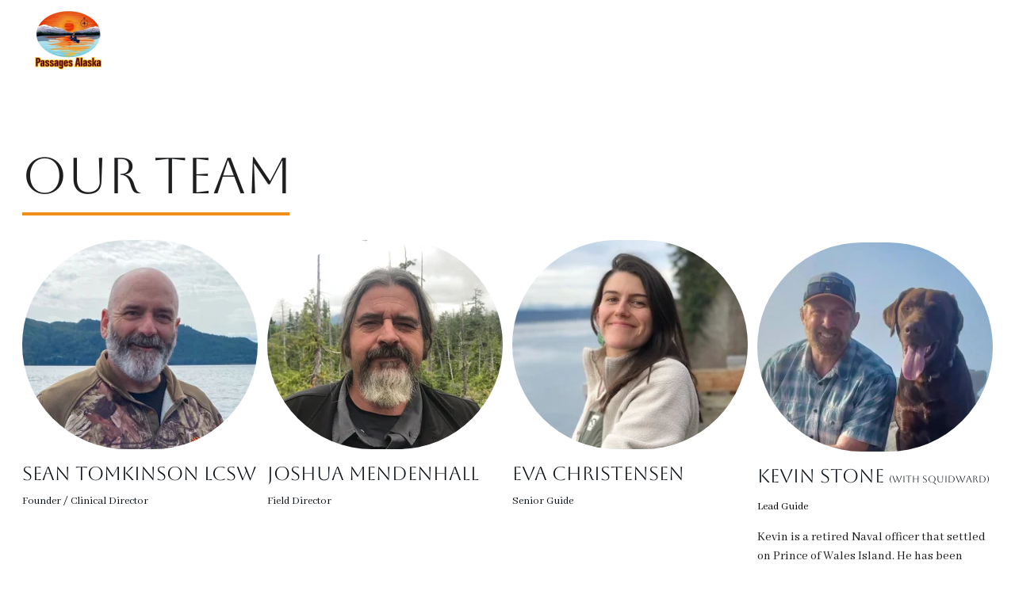

--- FILE ---
content_type: text/html
request_url: https://passagesalaska.com/our-team
body_size: 25876
content:
<!DOCTYPE html><html lang="en"> <head><meta charset="utf-8"><meta name="viewport" content="width=device-width, initial-scale=1.0"><!--[--><title>Our Team | Passages Alaska</title><meta name="description" content="Guides at Passages Alaska are passionate about helping students address their challenges in their lives and find healthy solutions."><link rel="icon" href="https://assets.zyrosite.com/cdn-cgi/image/format=auto,w=48,h=48,fit=crop,f=png/Yan628VG62SOa0nb/passages-logo-landscape-YX41Zv2ggyIb8KJa.png"><link rel="apple-touch-icon" href="https://assets.zyrosite.com/cdn-cgi/image/format=auto,w=48,h=48,fit=crop,f=png/Yan628VG62SOa0nb/passages-logo-landscape-YX41Zv2ggyIb8KJa.png"><meta content="https://passagesalaska.com/our-team" property="og:url"><link rel="canonical" href="https://passagesalaska.com/our-team"><meta content="Our Team | Passages Alaska" property="og:title"><meta name="twitter:title" content="Our Team | Passages Alaska"><meta content="website" property="og:type"><meta property="og:description" content="Guides at Passages Alaska are passionate about helping students address their challenges in their lives and find healthy solutions."><meta name="twitter:description" content="Guides at Passages Alaska are passionate about helping students address their challenges in their lives and find healthy solutions."><meta property="og:site_name" content="Passages Alaska"><meta name="keywords" content="Passages Alaska Staff, Working at Passages Alaska, Passages Alaska Therapist"><meta content="https://assets.zyrosite.com/cdn-cgi/image/format=auto,w=1200,h=630,fit=crop,f=jpeg/Yan628VG62SOa0nb/passages-logo-landscape-YX41Zv2ggyIb8KJa.png" property="og:image"><meta content="https://assets.zyrosite.com/cdn-cgi/image/format=auto,w=1200,h=630,fit=crop,f=jpeg/Yan628VG62SOa0nb/passages-logo-landscape-YX41Zv2ggyIb8KJa.png" name="twitter:image"><meta content="" property="og:image:alt"><meta content="" name="twitter:image:alt"><meta name="twitter:card" content="summary_large_image"><!----><link rel="preconnect"><!----><!----><!----><!----><!----><!--[--><link rel="alternate" hreflang="x-default" href="https://passagesalaska.com/our-team"><!--]--><link href="https://cdn.zyrosite.com/u1/google-fonts/font-faces?family=Aboreto:wght@400&amp;family=Abhaya+Libre:wght@400&amp;family=Open+Sans:wght@400&amp;family=Inter:wght@400;700&amp;display=swap" rel="preconnect" crossorigin="true"><link href="https://cdn.zyrosite.com/u1/google-fonts/font-faces?family=Aboreto:wght@400&amp;family=Abhaya+Libre:wght@400&amp;family=Open+Sans:wght@400&amp;family=Inter:wght@400;700&amp;display=swap" rel="preload" as="style"><link href="https://cdn.zyrosite.com/u1/google-fonts/font-faces?family=Aboreto:wght@400&amp;family=Abhaya+Libre:wght@400&amp;family=Open+Sans:wght@400&amp;family=Inter:wght@400;700&amp;display=swap" rel="stylesheet" referrerpolicy="no-referrer"><!--]--><style></style><link rel="prefetch" href="https://cdn.zyrosite.com/cdn-builder-placeholders/astro-traffic.txt"><link rel="stylesheet" href="/_astro-1712337827271/_slug_.n4m6XXRW.css" />
<style>#fb-root{position:relative;z-index:17}#fb-root .fb_dialog{left:-1000px}:root{--color-meteorite-dark: #2f1c6a;--color-meteorite: #8c85ff;--color-meteorite-light: #d5dfff;--color-primary-dark: #5025d1;--color-primary: #673de6;--color-primary-light: #ebe4ff;--color-danger-dark: #d63163;--color-danger: #fc5185;--color-danger-light: #ffe8ef;--color-warning-dark: #fea419;--color-warning-dark-2: #9F6000;--color-warning: #ffcd35;--color-warning-light: #fff8e2;--color-success-dark: #008361;--color-success: #00b090;--color-success-light: #def4f0;--color-dark: #1d1e20;--color-gray-dark: #36344d;--color-gray: #727586;--color-gray-border: #dadce0;--color-gray-light: #f2f3f6;--color-light: #fff;--color-azure: #357df9;--color-azure-light: #e3ebf9;--color-azure-dark: #265ab2}.whats-app-bubble{position:fixed;right:20px;bottom:24px;z-index:17;display:flex;cursor:pointer;border-radius:100px;box-shadow:#00000026 0 4px 12px}.whats-app-bubble--next-to-messenger{right:95px}.globalClass_2ebe{position:relative;z-index:17}#wtpQualitySign_fixedCSS,#wtpQualitySign_popupCSS{bottom:10px!important}#wtpQualitySign_fixedCSS{z-index:17!important}#wtpQualitySign_popupCSS{z-index:18!important}
</style></head> <body> <div> <style>astro-island,astro-slot,astro-static-slot{display:contents}</style><script>(()=>{var e=async t=>{await(await t())()};(self.Astro||(self.Astro={})).only=e;window.dispatchEvent(new Event("astro:only"));})();;(()=>{var b=Object.defineProperty;var f=(c,o,i)=>o in c?b(c,o,{enumerable:!0,configurable:!0,writable:!0,value:i}):c[o]=i;var l=(c,o,i)=>(f(c,typeof o!="symbol"?o+"":o,i),i);var p;{let c={0:t=>m(t),1:t=>i(t),2:t=>new RegExp(t),3:t=>new Date(t),4:t=>new Map(i(t)),5:t=>new Set(i(t)),6:t=>BigInt(t),7:t=>new URL(t),8:t=>new Uint8Array(t),9:t=>new Uint16Array(t),10:t=>new Uint32Array(t)},o=t=>{let[e,r]=t;return e in c?c[e](r):void 0},i=t=>t.map(o),m=t=>typeof t!="object"||t===null?t:Object.fromEntries(Object.entries(t).map(([e,r])=>[e,o(r)]));customElements.get("astro-island")||customElements.define("astro-island",(p=class extends HTMLElement{constructor(){super(...arguments);l(this,"Component");l(this,"hydrator");l(this,"hydrate",async()=>{var d;if(!this.hydrator||!this.isConnected)return;let e=(d=this.parentElement)==null?void 0:d.closest("astro-island[ssr]");if(e){e.addEventListener("astro:hydrate",this.hydrate,{once:!0});return}let r=this.querySelectorAll("astro-slot"),a={},h=this.querySelectorAll("template[data-astro-template]");for(let n of h){let s=n.closest(this.tagName);s!=null&&s.isSameNode(this)&&(a[n.getAttribute("data-astro-template")||"default"]=n.innerHTML,n.remove())}for(let n of r){let s=n.closest(this.tagName);s!=null&&s.isSameNode(this)&&(a[n.getAttribute("name")||"default"]=n.innerHTML)}let u;try{u=this.hasAttribute("props")?m(JSON.parse(this.getAttribute("props"))):{}}catch(n){let s=this.getAttribute("component-url")||"<unknown>",y=this.getAttribute("component-export");throw y&&(s+=` (export ${y})`),console.error(`[hydrate] Error parsing props for component ${s}`,this.getAttribute("props"),n),n}await this.hydrator(this)(this.Component,u,a,{client:this.getAttribute("client")}),this.removeAttribute("ssr"),this.dispatchEvent(new CustomEvent("astro:hydrate"))});l(this,"unmount",()=>{this.isConnected||this.dispatchEvent(new CustomEvent("astro:unmount"))})}disconnectedCallback(){document.removeEventListener("astro:after-swap",this.unmount),document.addEventListener("astro:after-swap",this.unmount,{once:!0})}connectedCallback(){if(!this.hasAttribute("await-children")||document.readyState==="interactive"||document.readyState==="complete")this.childrenConnectedCallback();else{let e=()=>{document.removeEventListener("DOMContentLoaded",e),r.disconnect(),this.childrenConnectedCallback()},r=new MutationObserver(()=>{var a;((a=this.lastChild)==null?void 0:a.nodeType)===Node.COMMENT_NODE&&this.lastChild.nodeValue==="astro:end"&&(this.lastChild.remove(),e())});r.observe(this,{childList:!0}),document.addEventListener("DOMContentLoaded",e)}}async childrenConnectedCallback(){let e=this.getAttribute("before-hydration-url");e&&await import(e),this.start()}start(){let e=JSON.parse(this.getAttribute("opts")),r=this.getAttribute("client");if(Astro[r]===void 0){window.addEventListener(`astro:${r}`,()=>this.start(),{once:!0});return}Astro[r](async()=>{let a=this.getAttribute("renderer-url"),[h,{default:u}]=await Promise.all([import(this.getAttribute("component-url")),a?import(a):()=>()=>{}]),d=this.getAttribute("component-export")||"default";if(!d.includes("."))this.Component=h[d];else{this.Component=h;for(let n of d.split("."))this.Component=this.Component[n]}return this.hydrator=u,this.hydrate},e,this)}attributeChangedCallback(){this.hydrate()}},l(p,"observedAttributes",["props"]),p))}})();</script><astro-island uid="i8Cty" component-url="/_astro-1712337827271/ClientHead.C3kYngJB.js" component-export="default" renderer-url="/_astro-1712337827271/client.CMofoZit.js" props="{&quot;page-noindex&quot;:[0,false],&quot;canonical-url&quot;:[0,&quot;https://passagesalaska.com/our-team&quot;],&quot;site-meta&quot;:[0,{&quot;version&quot;:[0,137],&quot;isLayout&quot;:[0,true],&quot;template&quot;:[0,&quot;aigenerated&quot;],&quot;metaTitle&quot;:[0,&quot;Passages Alaska&quot;],&quot;ogImageAlt&quot;:[0,&quot;&quot;],&quot;faviconPath&quot;:[0,&quot;passages-logo-landscape-YX41Zv2ggyIb8KJa.png&quot;],&quot;ogImagePath&quot;:[0,&quot;passages-logo-landscape-YX41Zv2ggyIb8KJa.png&quot;],&quot;headerHeight&quot;:[0,150],&quot;defaultLocale&quot;:[0,&quot;system&quot;],&quot;faviconOrigin&quot;:[0,&quot;assets&quot;],&quot;ogImageOrigin&quot;:[0,&quot;assets&quot;],&quot;metaHtmlLanguage&quot;:[0,&quot;en&quot;],&quot;headerHeightMobile&quot;:[0,158],&quot;demoEcommerceStoreId&quot;:[0,&quot;demo_01G0E9P2R0CFTNBWEEFCEV8EG5&quot;],&quot;shouldAddWWWPrefixToDomain&quot;:[0,false]}],&quot;domain&quot;:[0,&quot;passagesalaska.com&quot;]}" ssr="" client="only" opts="{&quot;name&quot;:&quot;ClientHead&quot;,&quot;value&quot;:&quot;vue&quot;}"></astro-island> <script>(()=>{var e=async t=>{await(await t())()};(self.Astro||(self.Astro={})).load=e;window.dispatchEvent(new Event("astro:load"));})();</script><astro-island uid="Zpbd1c" component-url="/_astro-1712337827271/Page.BYdJNPNO.js" component-export="default" renderer-url="/_astro-1712337827271/client.CMofoZit.js" props="{&quot;page-data&quot;:[0,{&quot;pages&quot;:[0,{&quot;home&quot;:[0,{&quot;meta&quot;:[0,{&quot;title&quot;:[0,&quot;Passages Alaska Adventure Therapy&quot;],&quot;noindex&quot;:[0,false],&quot;keywords&quot;:[1,[[0,&quot;Tongass national forest&quot;],[0,&quot;Passages Alaska&quot;],[0,&quot;Adventure Therapy Program&quot;]]],&quot;description&quot;:[0,&quot;Adventure therapy program in Southeast Alaska. We use the majesty and wonder of the outdoors to inspire young men and their families while they develop a foundation that supports growth and success.&quot;]}],&quot;name&quot;:[0,&quot;Home&quot;],&quot;slug&quot;:[0,&quot;&quot;],&quot;type&quot;:[0,&quot;default&quot;],&quot;blocks&quot;:[1,[[0,&quot;hero&quot;],[0,&quot;section1&quot;],[0,&quot;section2&quot;],[0,&quot;zwj2pp&quot;],[0,&quot;zPTrpl&quot;]]]}],&quot;z4Dgat&quot;:[0,{&quot;meta&quot;:[0,{&quot;title&quot;:[0,&quot;FAQ&quot;],&quot;noindex&quot;:[0,false],&quot;keywords&quot;:[1,[[0,&quot;FAQ&quot;],[0,&quot;?&quot;],[0,&quot;What&quot;]]],&quot;password&quot;:[0,&quot;&quot;],&quot;ogImageAlt&quot;:[0,&quot;&quot;],&quot;description&quot;:[0,&quot;Learn more about common questions you might have.&quot;],&quot;ogImagePath&quot;:[0,null],&quot;ogImageOrigin&quot;:[0,null],&quot;passwordDesign&quot;:[0,&quot;default&quot;],&quot;passwordBackText&quot;:[0,&quot;Back to&quot;],&quot;passwordButtonText&quot;:[0,&quot;Enter&quot;],&quot;passwordHeadingText&quot;:[0,&quot;Guest area&quot;],&quot;passwordSubheadingText&quot;:[0,&quot;Please enter the password to access the page&quot;],&quot;passwordPlaceholderText&quot;:[0,&quot;Type password&quot;]}],&quot;name&quot;:[0,&quot;FAQ&quot;],&quot;slug&quot;:[0,&quot;faq&quot;],&quot;type&quot;:[0,&quot;default&quot;],&quot;blocks&quot;:[1,[[0,&quot;zR7HTt&quot;],[0,&quot;z1b1VO&quot;],[0,&quot;zbNXPJ&quot;]]]}],&quot;zKrPxw&quot;:[0,{&quot;meta&quot;:[0,{&quot;noindex&quot;:[0,false],&quot;password&quot;:[0,&quot;&quot;],&quot;ogImageAlt&quot;:[0,&quot;&quot;],&quot;ogImagePath&quot;:[0,null],&quot;ogImageOrigin&quot;:[0,null],&quot;passwordDesign&quot;:[0,&quot;default&quot;],&quot;passwordBackText&quot;:[0,&quot;Back to&quot;],&quot;passwordButtonText&quot;:[0,&quot;Enter&quot;],&quot;passwordHeadingText&quot;:[0,&quot;Guest area&quot;],&quot;passwordSubheadingText&quot;:[0,&quot;Please enter the password to access the page&quot;],&quot;passwordPlaceholderText&quot;:[0,&quot;Type password&quot;]}],&quot;name&quot;:[0,&quot;Admissions&quot;],&quot;slug&quot;:[0,&quot;admissions&quot;],&quot;type&quot;:[0,&quot;default&quot;],&quot;blocks&quot;:[1,[[0,&quot;z9Bihz&quot;],[0,&quot;zLV8iV&quot;],[0,&quot;zc8syW&quot;],[0,&quot;z3Ub27&quot;],[0,&quot;zga_Kp&quot;]]]}],&quot;zWGsKm&quot;:[0,{&quot;meta&quot;:[0,{&quot;noindex&quot;:[0,false],&quot;password&quot;:[0,&quot;&quot;],&quot;ogImageAlt&quot;:[0,&quot;&quot;],&quot;ogImagePath&quot;:[0,null],&quot;ogImageOrigin&quot;:[0,null],&quot;passwordDesign&quot;:[0,&quot;default&quot;],&quot;passwordBackText&quot;:[0,&quot;Back to&quot;],&quot;passwordButtonText&quot;:[0,&quot;Enter&quot;],&quot;passwordHeadingText&quot;:[0,&quot;Guest area&quot;],&quot;passwordSubheadingText&quot;:[0,&quot;Please enter the password to access the page&quot;],&quot;passwordPlaceholderText&quot;:[0,&quot;Type password&quot;]}],&quot;name&quot;:[0,&quot;Therapeutics&quot;],&quot;slug&quot;:[0,&quot;therapeutics&quot;],&quot;type&quot;:[0,&quot;default&quot;],&quot;blocks&quot;:[1,[[0,&quot;z-bGJY&quot;],[0,&quot;z4DRFe&quot;],[0,&quot;zW43kl&quot;],[0,&quot;zpYpEV&quot;],[0,&quot;znxDqv&quot;],[0,&quot;zkToUC&quot;],[0,&quot;zd0TZJ&quot;],[0,&quot;zY8c6_&quot;],[0,&quot;zPMUlX&quot;]]]}],&quot;zZBSM1&quot;:[0,{&quot;meta&quot;:[0,{&quot;noindex&quot;:[0,false],&quot;password&quot;:[0,&quot;&quot;],&quot;ogImageAlt&quot;:[0,&quot;&quot;],&quot;ogImagePath&quot;:[0,null],&quot;ogImageOrigin&quot;:[0,null],&quot;passwordDesign&quot;:[0,&quot;default&quot;],&quot;passwordBackText&quot;:[0,&quot;Back to&quot;],&quot;passwordButtonText&quot;:[0,&quot;Enter&quot;],&quot;passwordHeadingText&quot;:[0,&quot;Guest area&quot;],&quot;passwordSubheadingText&quot;:[0,&quot;Please enter the password to access the page&quot;],&quot;passwordPlaceholderText&quot;:[0,&quot;Type password&quot;]}],&quot;name&quot;:[0,&quot;Gallery&quot;],&quot;slug&quot;:[0,&quot;gallery&quot;],&quot;type&quot;:[0,&quot;default&quot;],&quot;blocks&quot;:[1,[[0,&quot;z4nIbj&quot;],[0,&quot;z0XBT4&quot;],[0,&quot;z7bHp0&quot;]]]}],&quot;zgDG3M&quot;:[0,{&quot;meta&quot;:[0,{&quot;title&quot;:[0,&quot;Our Team&quot;],&quot;noindex&quot;:[0,false],&quot;keywords&quot;:[1,[[0,&quot;Passages Alaska Staff&quot;],[0,&quot;Working at Passages Alaska&quot;],[0,&quot;Passages Alaska Therapist&quot;]]],&quot;password&quot;:[0,&quot;&quot;],&quot;ogImageAlt&quot;:[0,&quot;&quot;],&quot;description&quot;:[0,&quot;Guides at Passages Alaska are passionate about helping students address their challenges in their lives and find healthy solutions.&quot;],&quot;ogImagePath&quot;:[0,null],&quot;ogImageOrigin&quot;:[0,null],&quot;passwordDesign&quot;:[0,&quot;default&quot;],&quot;passwordBackText&quot;:[0,&quot;Back to&quot;],&quot;passwordButtonText&quot;:[0,&quot;Enter&quot;],&quot;passwordHeadingText&quot;:[0,&quot;Guest area&quot;],&quot;passwordSubheadingText&quot;:[0,&quot;Please enter the password to access the page&quot;],&quot;passwordPlaceholderText&quot;:[0,&quot;Type password&quot;]}],&quot;name&quot;:[0,&quot;Our team&quot;],&quot;slug&quot;:[0,&quot;our-team&quot;],&quot;type&quot;:[0,&quot;default&quot;],&quot;blocks&quot;:[1,[[0,&quot;zk96Sp&quot;],[0,&quot;z1KqcY&quot;]]]}],&quot;zu-K1j&quot;:[0,{&quot;meta&quot;:[0,{&quot;noindex&quot;:[0,true],&quot;password&quot;:[0,&quot;&quot;],&quot;ogImageAlt&quot;:[0,&quot;&quot;],&quot;ogImagePath&quot;:[0,null],&quot;ogImageOrigin&quot;:[0,null],&quot;passwordDesign&quot;:[0,&quot;default&quot;],&quot;passwordBackText&quot;:[0,&quot;Back to&quot;],&quot;passwordButtonText&quot;:[0,&quot;Enter&quot;],&quot;passwordHeadingText&quot;:[0,&quot;Guest area&quot;],&quot;passwordSubheadingText&quot;:[0,&quot;Please enter the password to access the page&quot;],&quot;passwordPlaceholderText&quot;:[0,&quot;Type password&quot;]}],&quot;name&quot;:[0,&quot;Our Location&quot;],&quot;slug&quot;:[0,&quot;our-location&quot;],&quot;type&quot;:[0,&quot;default&quot;],&quot;blocks&quot;:[1,[[0,&quot;zdrUfl&quot;],[0,&quot;zdZDGZ&quot;],[0,&quot;zJ2sEs&quot;]]]}],&quot;page-about&quot;:[0,{&quot;meta&quot;:[0,{&quot;title&quot;:[0,&quot;About us&quot;],&quot;noindex&quot;:[0,false],&quot;keywords&quot;:[1,[[0,&quot;Passages Alaska&quot;],[0,&quot;What is Passages Alaska?&quot;],[0,&quot;What is Passages Alaska&#39;s history&quot;]]],&quot;password&quot;:[0,&quot;&quot;],&quot;ogImageAlt&quot;:[0,&quot;&quot;],&quot;description&quot;:[0,&quot;Our mission is to discover and inspire the development of hidden, neglected, or obviously apparent strengths and skills within all those we encounter. &quot;],&quot;ogImagePath&quot;:[0,null],&quot;ogImageOrigin&quot;:[0,null],&quot;passwordDesign&quot;:[0,&quot;default&quot;],&quot;passwordBackText&quot;:[0,&quot;Back to&quot;],&quot;passwordButtonText&quot;:[0,&quot;Enter&quot;],&quot;passwordHeadingText&quot;:[0,&quot;Guest area&quot;],&quot;passwordSubheadingText&quot;:[0,&quot;Please enter the password to access the page&quot;],&quot;passwordPlaceholderText&quot;:[0,&quot;Type password&quot;]}],&quot;name&quot;:[0,&quot;About Us&quot;],&quot;slug&quot;:[0,&quot;about-us&quot;],&quot;type&quot;:[0,&quot;default&quot;],&quot;blocks&quot;:[1,[[0,&quot;about-1&quot;],[0,&quot;principles&quot;],[0,&quot;zQqQAv&quot;],[0,&quot;zX4vDX&quot;],[0,&quot;zRkAeT&quot;],[0,&quot;zmO5Uf&quot;],[0,&quot;zip3vM&quot;]]]}],&quot;page-contacts&quot;:[0,{&quot;meta&quot;:[0,{&quot;title&quot;:[0,&quot;Contact Us&quot;],&quot;noindex&quot;:[0,false],&quot;keywords&quot;:[1,[[0,&quot;questions&quot;],[0,&quot;program&quot;],[0,&quot;Got any questions&quot;]]],&quot;password&quot;:[0,&quot;&quot;],&quot;ogImageAlt&quot;:[0,&quot;&quot;],&quot;description&quot;:[0,&quot;Curious about the program? Drop us a line and we&#39;re happy to help answer any questions you have.&quot;],&quot;ogImagePath&quot;:[0,null],&quot;ogImageOrigin&quot;:[0,null],&quot;passwordDesign&quot;:[0,&quot;default&quot;],&quot;passwordBackText&quot;:[0,&quot;Back to&quot;],&quot;passwordButtonText&quot;:[0,&quot;Enter&quot;],&quot;passwordHeadingText&quot;:[0,&quot;Guest area&quot;],&quot;passwordSubheadingText&quot;:[0,&quot;Please enter the password to access the page&quot;],&quot;passwordPlaceholderText&quot;:[0,&quot;Type password&quot;]}],&quot;name&quot;:[0,&quot;Contact us&quot;],&quot;slug&quot;:[0,&quot;contact-us&quot;],&quot;type&quot;:[0,&quot;default&quot;],&quot;blocks&quot;:[1,[[0,&quot;contact-1&quot;]]]}]}],&quot;blocks&quot;:[0,{&quot;header&quot;:[0,{&quot;type&quot;:[0,&quot;BlockNavigation&quot;],&quot;mobile&quot;:[0,{&quot;logoHeight&quot;:[0,60]}],&quot;desktop&quot;:[0,{&quot;logoHeight&quot;:[0,100]}],&quot;settings&quot;:[0,{&quot;styles&quot;:[0,{&quot;width&quot;:[0,&quot;1240px&quot;],&quot;padding&quot;:[0,&quot;0px 16px 0px 16px&quot;],&quot;m-padding&quot;:[0,&quot;24px 16px 24px 16px&quot;],&quot;logo-width&quot;:[0,&quot;100px&quot;],&quot;cartIconSize&quot;:[0,&quot;24px&quot;],&quot;m-logo-width&quot;:[0,&quot;60px&quot;],&quot;oldContentWidth&quot;:[0,&quot;1600px&quot;],&quot;menu-item-spacing&quot;:[0,&quot;39px&quot;],&quot;space-between-menu&quot;:[0,&quot;0px&quot;],&quot;m-menu-item-spacing&quot;:[0,&quot;20px&quot;],&quot;contrastBackgroundColor&quot;:[0,&quot;rgb(187, 178, 117)&quot;]}],&quot;cartText&quot;:[0,&quot;&quot;],&quot;isSticky&quot;:[0,true],&quot;showLogo&quot;:[0,true],&quot;isCartVisible&quot;:[0,true],&quot;logoImagePath&quot;:[0,&quot;passages-logo-landscape-YX41Zv2ggyIb8KJa.png&quot;],&quot;logoPlacement&quot;:[0,&quot;left&quot;],&quot;logoImageOrigin&quot;:[0,&quot;assets&quot;],&quot;m-logoPlacement&quot;:[0,&quot;left&quot;],&quot;navigationPlacement&quot;:[0,&quot;center&quot;],&quot;m-navigationPlacement&quot;:[0,&quot;right&quot;]}],&quot;zindexes&quot;:[1,[]],&quot;background&quot;:[0,{&quot;color&quot;:[0,&quot;rgb(207, 201, 158)&quot;],&quot;current&quot;:[0,&quot;color&quot;],&quot;isTransparent&quot;:[0,false]}],&quot;components&quot;:[1,[]],&quot;logoAspectRatio&quot;:[0,1],&quot;navLinkTextColor&quot;:[0,&quot;#FFFFFF&quot;],&quot;navLinkTextColorHover&quot;:[0,&quot;rgb(241, 142, 26)&quot;]}],&quot;z1KqcY&quot;:[0,{&quot;type&quot;:[0,&quot;BlockLayout&quot;],&quot;mobile&quot;:[0,{&quot;minHeight&quot;:[0,665]}],&quot;desktop&quot;:[0,{&quot;minHeight&quot;:[0,465.66650390625]}],&quot;settings&quot;:[0,{&quot;styles&quot;:[0,{&quot;rows&quot;:[0,8],&quot;width&quot;:[0,&quot;1224px&quot;],&quot;row-gap&quot;:[0,&quot;16px&quot;],&quot;row-size&quot;:[0,&quot;48px&quot;],&quot;column-gap&quot;:[0,&quot;24px&quot;],&quot;block-padding&quot;:[0,&quot;16px 0px 16px 0px&quot;],&quot;m-block-padding&quot;:[0,&quot;40px 16px 40px 16px&quot;]}]}],&quot;zindexes&quot;:[1,[[0,&quot;zEq2NZ&quot;],[0,&quot;zrIjeB&quot;],[0,&quot;zphhyK&quot;],[0,&quot;zzzTwb&quot;]]],&quot;background&quot;:[0,{&quot;path&quot;:[0,&quot;arial-trees---frame-at-0m6s-A852pag0WnswPOna.jpg&quot;],&quot;image&quot;:[0,&quot;https://assets.zyrosite.com/Yan628VG62SOa0nb/arial-trees---frame-at-0m6s-A852pag0WnswPOna.jpg&quot;],&quot;origin&quot;:[0,&quot;assets&quot;],&quot;current&quot;:[0,&quot;image&quot;],&quot;overlay-opacity&quot;:[0,&quot;0.56&quot;]}],&quot;components&quot;:[1,[[0,&quot;zEq2NZ&quot;],[0,&quot;zrIjeB&quot;],[0,&quot;zphhyK&quot;],[0,&quot;zzzTwb&quot;]]],&quot;initialBlockId&quot;:[0,&quot;QYDeXa73e&quot;]}],&quot;zCJ9UG&quot;:[0,{&quot;slot&quot;:[0,&quot;footer&quot;],&quot;type&quot;:[0,&quot;BlockLayout&quot;],&quot;mobile&quot;:[0,{&quot;minHeight&quot;:[0,97.599853515625]}],&quot;desktop&quot;:[0,{&quot;minHeight&quot;:[0,134.5]}],&quot;settings&quot;:[0,{&quot;styles&quot;:[0,{&quot;block-padding&quot;:[0,&quot;16px 0 16px 0&quot;],&quot;m-block-padding&quot;:[0,&quot;16px&quot;]}]}],&quot;zindexes&quot;:[1,[[0,&quot;zIKeqD&quot;],[0,&quot;zmLKnW&quot;]]],&quot;background&quot;:[0,{&quot;color&quot;:[0,&quot;rgb(207, 201, 158)&quot;],&quot;current&quot;:[0,&quot;color&quot;]}],&quot;components&quot;:[1,[[0,&quot;zIKeqD&quot;],[0,&quot;zmLKnW&quot;]]],&quot;initialBlockId&quot;:[0,&quot;footer-layout&quot;]}],&quot;zk96Sp&quot;:[0,{&quot;type&quot;:[0,&quot;BlockLayout&quot;],&quot;mobile&quot;:[0,{&quot;minHeight&quot;:[0,4984]}],&quot;desktop&quot;:[0,{&quot;minHeight&quot;:[0,2568]}],&quot;settings&quot;:[0,{&quot;styles&quot;:[0,{&quot;block-padding&quot;:[0,&quot;16px 0 16px 0&quot;],&quot;m-block-padding&quot;:[0,&quot;16px&quot;]}]}],&quot;zindexes&quot;:[1,[[0,&quot;zXwAvT&quot;],[0,&quot;zALWWt&quot;],[0,&quot;z_oGpT&quot;],[0,&quot;zggSVC&quot;],[0,&quot;z8Hkqn&quot;],[0,&quot;zZJRLe&quot;],[0,&quot;zyLaJv&quot;],[0,&quot;znFrrv&quot;],[0,&quot;zC6mMN&quot;],[0,&quot;zcHxND&quot;],[0,&quot;z7cw7B&quot;],[0,&quot;zNz-KU&quot;],[0,&quot;zDJfUC&quot;],[0,&quot;zsxOuk&quot;],[0,&quot;zN94ek&quot;],[0,&quot;ze9lTf&quot;],[0,&quot;z0ABmZ&quot;],[0,&quot;zg_mm4&quot;],[0,&quot;zJLsXC&quot;],[0,&quot;zyjSd_&quot;],[0,&quot;z1SPST&quot;],[0,&quot;zkz4Kr&quot;],[0,&quot;zbPX-L&quot;],[0,&quot;za-GtO&quot;],[0,&quot;zoexAj&quot;],[0,&quot;zETnHT&quot;],[0,&quot;zm2vHF&quot;],[0,&quot;z4nEYf&quot;],[0,&quot;z0HW-U&quot;],[0,&quot;zN5gYw&quot;],[0,&quot;zzvnxl&quot;],[0,&quot;zvR0rA&quot;]]],&quot;background&quot;:[0,{&quot;color&quot;:[0,&quot;rgb(235, 234, 223)&quot;],&quot;current&quot;:[0,&quot;gradient&quot;]}],&quot;components&quot;:[1,[[0,&quot;zXwAvT&quot;],[0,&quot;zALWWt&quot;],[0,&quot;z_oGpT&quot;],[0,&quot;zggSVC&quot;],[0,&quot;z8Hkqn&quot;],[0,&quot;zZJRLe&quot;],[0,&quot;zyLaJv&quot;],[0,&quot;znFrrv&quot;],[0,&quot;zC6mMN&quot;],[0,&quot;zcHxND&quot;],[0,&quot;z7cw7B&quot;],[0,&quot;zNz-KU&quot;],[0,&quot;zDJfUC&quot;],[0,&quot;zsxOuk&quot;],[0,&quot;zN94ek&quot;],[0,&quot;ze9lTf&quot;],[0,&quot;z0ABmZ&quot;],[0,&quot;zg_mm4&quot;],[0,&quot;zJLsXC&quot;],[0,&quot;zyjSd_&quot;],[0,&quot;z1SPST&quot;],[0,&quot;zkz4Kr&quot;],[0,&quot;zbPX-L&quot;],[0,&quot;za-GtO&quot;],[0,&quot;zoexAj&quot;],[0,&quot;zETnHT&quot;],[0,&quot;zm2vHF&quot;],[0,&quot;z4nEYf&quot;],[0,&quot;z0HW-U&quot;],[0,&quot;zN5gYw&quot;],[0,&quot;zzvnxl&quot;],[0,&quot;zvR0rA&quot;]]],&quot;initialBlockId&quot;:[0,&quot;zr94dS&quot;]}]}],&quot;elements&quot;:[0,{&quot;z0ABmZ&quot;:[0,{&quot;rel&quot;:[0,&quot;nofollow&quot;],&quot;type&quot;:[0,&quot;GridImage&quot;],&quot;mobile&quot;:[0,{&quot;top&quot;:[0,4586],&quot;left&quot;:[0,0],&quot;width&quot;:[0,158],&quot;height&quot;:[0,128],&quot;borderRadius&quot;:[0,&quot;74px&quot;]}],&quot;desktop&quot;:[0,{&quot;top&quot;:[0,1885],&quot;crop&quot;:[0,{&quot;top&quot;:[0,14.891164799253035],&quot;left&quot;:[0,66.62683606942772],&quot;scale&quot;:[0,&quot;2.5&quot;]}],&quot;left&quot;:[0,309],&quot;width&quot;:[0,297],&quot;height&quot;:[0,264],&quot;borderRadius&quot;:[0,&quot;132px&quot;]}],&quot;settings&quot;:[0,{&quot;alt&quot;:[0,&quot;&quot;],&quot;path&quot;:[0,&quot;lisa-bio-Yle2ME5Pqntkbl19.jpg&quot;],&quot;origin&quot;:[0,&quot;assets&quot;],&quot;styles&quot;:[0,{&quot;align&quot;:[0,&quot;center&quot;],&quot;justify&quot;:[0,&quot;center&quot;],&quot;m-element-margin&quot;:[0,&quot;0 0 16px 0&quot;]}],&quot;clickAction&quot;:[0,&quot;none&quot;]}],&quot;animation&quot;:[0,{&quot;name&quot;:[0,&quot;slide&quot;],&quot;type&quot;:[0,&quot;global&quot;]}],&quot;initialElementId&quot;:[0,&quot;z_EwKv&quot;],&quot;fullResolutionWidth&quot;:[0,960],&quot;fullResolutionHeight&quot;:[0,1280]}],&quot;z0HW-U&quot;:[0,{&quot;svg&quot;:[0,&quot;&lt;svg width=\&quot;100\&quot; height=\&quot;100\&quot; stroke=\&quot;currentColor\&quot; preserveAspectRatio=\&quot;none\&quot;&gt;\n  &lt;line x1=\&quot;0\&quot; y1=\&quot;50%\&quot; x2=\&quot;100%\&quot; y2=\&quot;50%\&quot; stroke-width=\&quot;4\&quot; preserveAspectRatio=\&quot;none\&quot;&gt;&lt;/line&gt;\n&lt;/svg&gt;&quot;],&quot;type&quot;:[0,&quot;GridShape&quot;],&quot;color&quot;:[0,&quot;rgb(241, 142, 26)&quot;],&quot;shape&quot;:[0,&quot;horizontal-line&quot;],&quot;mobile&quot;:[0,{&quot;top&quot;:[0,59],&quot;left&quot;:[0,0],&quot;width&quot;:[0,328],&quot;height&quot;:[0,39]}],&quot;desktop&quot;:[0,{&quot;top&quot;:[0,122],&quot;left&quot;:[0,0],&quot;width&quot;:[0,337],&quot;height&quot;:[0,96]}],&quot;settings&quot;:[0,{&quot;styles&quot;:[0,{}]}],&quot;animation&quot;:[0,{&quot;name&quot;:[0,&quot;slide&quot;],&quot;type&quot;:[0,&quot;global&quot;]}]}],&quot;z1SPST&quot;:[0,{&quot;type&quot;:[0,&quot;GridTextBox&quot;],&quot;mobile&quot;:[0,{&quot;top&quot;:[0,1843],&quot;left&quot;:[0,170],&quot;width&quot;:[0,158],&quot;height&quot;:[0,81]}],&quot;content&quot;:[0,&quot;&lt;h6 dir=\&quot;auto\&quot; style=\&quot;color: rgb(10, 16, 21)\&quot;&gt;Eva christensen&lt;/h6&gt;&lt;p dir=\&quot;auto\&quot; style=\&quot;color: rgb(10, 16, 21)\&quot; class=\&quot;body-small\&quot;&gt;Senior Guide&lt;/p&gt;&quot;],&quot;desktop&quot;:[0,{&quot;top&quot;:[0,483],&quot;left&quot;:[0,618],&quot;width&quot;:[0,297],&quot;height&quot;:[0,60]}],&quot;settings&quot;:[0,{&quot;styles&quot;:[0,{&quot;text&quot;:[0,&quot;left&quot;],&quot;align&quot;:[0,&quot;flex-start&quot;],&quot;justify&quot;:[0,&quot;flex-start&quot;],&quot;m-element-margin&quot;:[0,&quot;0 0 16px 0&quot;]}]}],&quot;animation&quot;:[0,{&quot;name&quot;:[0,&quot;slide&quot;],&quot;type&quot;:[0,&quot;global&quot;]}]}],&quot;z4nEYf&quot;:[0,{&quot;type&quot;:[0,&quot;GridTextBox&quot;],&quot;mobile&quot;:[0,{&quot;top&quot;:[0,4730],&quot;left&quot;:[0,0],&quot;width&quot;:[0,328],&quot;height&quot;:[0,216]}],&quot;content&quot;:[0,&quot;&lt;p dir=\&quot;auto\&quot; class=\&quot;body\&quot;&gt;Lisa is our marketing consultant. She has been in the therapeutic program industry to over 30 years and by all reports, \&quot;she knows everybody.\&quot; She has a wealth of industry and market wisdom. She has been representing Passages Alaska and providing insight and coaching for three years now. She&#39;s proven herself to be a solid deck hand on fishing trips and a wonderful co-host when we have program visitors.&lt;/p&gt;&quot;],&quot;desktop&quot;:[0,{&quot;top&quot;:[0,2237],&quot;left&quot;:[0,309],&quot;width&quot;:[0,297],&quot;height&quot;:[0,240]}],&quot;settings&quot;:[0,{&quot;styles&quot;:[0,{&quot;text&quot;:[0,&quot;left&quot;],&quot;align&quot;:[0,&quot;flex-start&quot;],&quot;justify&quot;:[0,&quot;flex-start&quot;],&quot;m-element-margin&quot;:[0,&quot;0 0 16px 0&quot;]}]}],&quot;animation&quot;:[0,{&quot;name&quot;:[0,&quot;slide&quot;],&quot;type&quot;:[0,&quot;global&quot;]}]}],&quot;z7cw7B&quot;:[0,{&quot;rel&quot;:[0,&quot;nofollow&quot;],&quot;type&quot;:[0,&quot;GridImage&quot;],&quot;mobile&quot;:[0,{&quot;top&quot;:[0,119],&quot;left&quot;:[0,0],&quot;width&quot;:[0,158],&quot;height&quot;:[0,147],&quot;borderRadius&quot;:[0,&quot;74px&quot;]}],&quot;desktop&quot;:[0,{&quot;top&quot;:[0,203],&quot;crop&quot;:[0,{&quot;top&quot;:[0,0],&quot;left&quot;:[0,55.68036586893873],&quot;scale&quot;:[0,2.15]}],&quot;left&quot;:[0,0],&quot;width&quot;:[0,297],&quot;height&quot;:[0,264],&quot;borderRadius&quot;:[0,&quot;132px&quot;]}],&quot;settings&quot;:[0,{&quot;alt&quot;:[0,&quot;&quot;],&quot;path&quot;:[0,&quot;sean-bio-picture-dJoN0vK1RLu7NZNv.jpg&quot;],&quot;origin&quot;:[0,&quot;assets&quot;],&quot;styles&quot;:[0,{&quot;align&quot;:[0,&quot;center&quot;],&quot;justify&quot;:[0,&quot;center&quot;],&quot;m-element-margin&quot;:[0,&quot;0 0 16px 0&quot;]}],&quot;clickAction&quot;:[0,&quot;none&quot;]}],&quot;animation&quot;:[0,{&quot;name&quot;:[0,&quot;slide&quot;],&quot;type&quot;:[0,&quot;global&quot;]}],&quot;initialElementId&quot;:[0,&quot;z4vsZd&quot;],&quot;fullResolutionWidth&quot;:[0,2880],&quot;fullResolutionHeight&quot;:[0,2160]}],&quot;z8Hkqn&quot;:[0,{&quot;rel&quot;:[0,&quot;nofollow&quot;],&quot;type&quot;:[0,&quot;GridImage&quot;],&quot;mobile&quot;:[0,{&quot;top&quot;:[0,1383],&quot;left&quot;:[0,0],&quot;width&quot;:[0,158],&quot;height&quot;:[0,128],&quot;borderRadius&quot;:[0,&quot;74px&quot;]}],&quot;desktop&quot;:[0,{&quot;top&quot;:[0,206],&quot;crop&quot;:[0,{&quot;top&quot;:[0,30.612344458929524],&quot;left&quot;:[0,47.48110387229601],&quot;scale&quot;:[0,2.07]}],&quot;left&quot;:[0,927],&quot;width&quot;:[0,297],&quot;height&quot;:[0,264],&quot;borderRadius&quot;:[0,&quot;132px&quot;]}],&quot;settings&quot;:[0,{&quot;alt&quot;:[0,&quot;&quot;],&quot;path&quot;:[0,&quot;kevin-and-squid-on-a-mountain-Yle5Pj3Ng2t1OWVB.jpg&quot;],&quot;origin&quot;:[0,&quot;assets&quot;],&quot;styles&quot;:[0,{&quot;align&quot;:[0,&quot;center&quot;],&quot;justify&quot;:[0,&quot;center&quot;],&quot;m-element-margin&quot;:[0,&quot;0 0 16px 0&quot;]}],&quot;clickAction&quot;:[0,&quot;none&quot;]}],&quot;animation&quot;:[0,{&quot;name&quot;:[0,&quot;slide&quot;],&quot;type&quot;:[0,&quot;global&quot;]}],&quot;initialElementId&quot;:[0,&quot;zUtlR3&quot;],&quot;fullResolutionWidth&quot;:[0,1200],&quot;fullResolutionHeight&quot;:[0,1600]}],&quot;zALWWt&quot;:[0,{&quot;rel&quot;:[0,&quot;nofollow&quot;],&quot;type&quot;:[0,&quot;GridImage&quot;],&quot;mobile&quot;:[0,{&quot;top&quot;:[0,2274],&quot;left&quot;:[0,0],&quot;width&quot;:[0,158],&quot;height&quot;:[0,128],&quot;borderRadius&quot;:[0,&quot;74px&quot;]}],&quot;desktop&quot;:[0,{&quot;top&quot;:[0,1135],&quot;crop&quot;:[0,{&quot;top&quot;:[0,32.08333333333333],&quot;left&quot;:[0,100],&quot;scale&quot;:[0,&quot;1.07&quot;]}],&quot;left&quot;:[0,0],&quot;width&quot;:[0,297],&quot;height&quot;:[0,264],&quot;borderRadius&quot;:[0,&quot;132px&quot;]}],&quot;settings&quot;:[0,{&quot;alt&quot;:[0,&quot;&quot;],&quot;path&quot;:[0,&quot;cedar-bio-pic-d95DEk7z6ZhEv8xX.jpg&quot;],&quot;origin&quot;:[0,&quot;assets&quot;],&quot;styles&quot;:[0,{&quot;align&quot;:[0,&quot;center&quot;],&quot;justify&quot;:[0,&quot;center&quot;],&quot;m-element-margin&quot;:[0,&quot;0 0 16px 0&quot;]}],&quot;clickAction&quot;:[0,&quot;none&quot;]}],&quot;animation&quot;:[0,{&quot;name&quot;:[0,&quot;slide&quot;],&quot;type&quot;:[0,&quot;global&quot;]}],&quot;initialElementId&quot;:[0,&quot;zP3S_Z&quot;],&quot;fullResolutionWidth&quot;:[0,756],&quot;fullResolutionHeight&quot;:[0,1008]}],&quot;zC6mMN&quot;:[0,{&quot;rel&quot;:[0,&quot;nofollow&quot;],&quot;type&quot;:[0,&quot;GridImage&quot;],&quot;mobile&quot;:[0,{&quot;top&quot;:[0,2746],&quot;left&quot;:[0,0],&quot;width&quot;:[0,158],&quot;height&quot;:[0,147],&quot;borderRadius&quot;:[0,&quot;74px&quot;]}],&quot;desktop&quot;:[0,{&quot;top&quot;:[0,1135],&quot;crop&quot;:[0,{&quot;top&quot;:[0,9.98650761866621],&quot;left&quot;:[0,100],&quot;scale&quot;:[0,&quot;1.09&quot;]}],&quot;left&quot;:[0,309],&quot;width&quot;:[0,297],&quot;height&quot;:[0,264],&quot;borderRadius&quot;:[0,&quot;132px&quot;]}],&quot;settings&quot;:[0,{&quot;alt&quot;:[0,&quot;&quot;],&quot;path&quot;:[0,&quot;resized_20230822_135542001-YD08jRBPDySl9Rer.jpeg&quot;],&quot;origin&quot;:[0,&quot;assets&quot;],&quot;styles&quot;:[0,{&quot;align&quot;:[0,&quot;center&quot;],&quot;justify&quot;:[0,&quot;center&quot;],&quot;m-element-margin&quot;:[0,&quot;0 0 16px 0&quot;]}],&quot;clickAction&quot;:[0,&quot;none&quot;]}],&quot;animation&quot;:[0,{&quot;name&quot;:[0,&quot;slide&quot;],&quot;type&quot;:[0,&quot;global&quot;]}],&quot;initialElementId&quot;:[0,&quot;z_EwKv&quot;],&quot;fullResolutionWidth&quot;:[0,1620],&quot;fullResolutionHeight&quot;:[0,2160]}],&quot;zDJfUC&quot;:[0,{&quot;rel&quot;:[0,&quot;nofollow&quot;],&quot;type&quot;:[0,&quot;GridImage&quot;],&quot;mobile&quot;:[0,{&quot;top&quot;:[0,4170],&quot;left&quot;:[0,0],&quot;width&quot;:[0,158],&quot;height&quot;:[0,147],&quot;borderRadius&quot;:[0,&quot;74px&quot;]}],&quot;desktop&quot;:[0,{&quot;top&quot;:[0,1885],&quot;crop&quot;:[0,{&quot;top&quot;:[0,57.142857142857146],&quot;left&quot;:[0,36],&quot;scale&quot;:[0,&quot;1.42&quot;]}],&quot;left&quot;:[0,0],&quot;width&quot;:[0,297],&quot;height&quot;:[0,264],&quot;borderRadius&quot;:[0,&quot;132px&quot;]}],&quot;settings&quot;:[0,{&quot;alt&quot;:[0,&quot;&quot;],&quot;path&quot;:[0,&quot;bowser-pre-bio-AzGjreZz3wTLJ0ky.jpg&quot;],&quot;origin&quot;:[0,&quot;assets&quot;],&quot;styles&quot;:[0,{&quot;align&quot;:[0,&quot;center&quot;],&quot;justify&quot;:[0,&quot;center&quot;],&quot;m-element-margin&quot;:[0,&quot;0 0 16px 0&quot;]}],&quot;clickAction&quot;:[0,&quot;none&quot;]}],&quot;animation&quot;:[0,{&quot;name&quot;:[0,&quot;slide&quot;],&quot;type&quot;:[0,&quot;global&quot;]}],&quot;initialElementId&quot;:[0,&quot;z_EwKv&quot;],&quot;fullResolutionWidth&quot;:[0,1844],&quot;fullResolutionHeight&quot;:[0,1674]}],&quot;zETnHT&quot;:[0,{&quot;type&quot;:[0,&quot;GridTextBox&quot;],&quot;mobile&quot;:[0,{&quot;top&quot;:[0,4367],&quot;left&quot;:[0,0],&quot;width&quot;:[0,328],&quot;height&quot;:[0,192]}],&quot;content&quot;:[0,&quot;&lt;p dir=\&quot;auto\&quot; class=\&quot;body\&quot;&gt;Bowser is a seasonal guide who moved here from North Carolina for the summer to join the team. He has several years of experience in the field of wilderness healing and working with youth. Accompanied by his furry friend, \&quot;Milo\&quot;, he is someone that everyone enjoys being around and brings an atmosphere of acceptance and understanding to any situation he&#39;s in.&lt;/p&gt;&quot;],&quot;desktop&quot;:[0,{&quot;top&quot;:[0,2245],&quot;left&quot;:[0,0],&quot;width&quot;:[0,297],&quot;height&quot;:[0,216]}],&quot;settings&quot;:[0,{&quot;styles&quot;:[0,{&quot;text&quot;:[0,&quot;left&quot;],&quot;align&quot;:[0,&quot;flex-start&quot;],&quot;justify&quot;:[0,&quot;flex-start&quot;],&quot;m-element-margin&quot;:[0,&quot;0 0 16px 0&quot;]}]}],&quot;animation&quot;:[0,{&quot;name&quot;:[0,&quot;slide&quot;],&quot;type&quot;:[0,&quot;global&quot;]}]}],&quot;zEq2NZ&quot;:[0,{&quot;type&quot;:[0,&quot;GridTextBox&quot;],&quot;mobile&quot;:[0,{&quot;top&quot;:[0,32],&quot;left&quot;:[0,4],&quot;width&quot;:[0,319],&quot;height&quot;:[0,125]}],&quot;content&quot;:[0,&quot;&lt;h3 dir=\&quot;auto\&quot; style=\&quot;color: rgb(255, 255, 255); --lineHeightDesktop: 1.3; --fontSizeDesktop: 32px\&quot;&gt;&lt;span style=\&quot;font-weight: 700\&quot;&gt;&lt;strong&gt;Come join us in the last frontier!&lt;/strong&gt;&lt;/span&gt;&lt;/h3&gt;&quot;],&quot;desktop&quot;:[0,{&quot;top&quot;:[0,62],&quot;left&quot;:[0,464],&quot;width&quot;:[0,697],&quot;height&quot;:[0,42]}],&quot;settings&quot;:[0,{&quot;styles&quot;:[0,{&quot;text&quot;:[0,&quot;center&quot;],&quot;align&quot;:[0,&quot;flex-start&quot;],&quot;justify&quot;:[0,&quot;center&quot;],&quot;m-element-margin&quot;:[0,&quot;0 0 24px 0&quot;]}]}],&quot;animation&quot;:[0,{&quot;name&quot;:[0,&quot;slide&quot;],&quot;type&quot;:[0,&quot;global&quot;]}],&quot;initialElementId&quot;:[0,&quot;QN4cKMom3v&quot;]}],&quot;zIKeqD&quot;:[0,{&quot;type&quot;:[0,&quot;GridSocialIcons&quot;],&quot;links&quot;:[1,[[0,{&quot;svg&quot;:[0,&quot;&lt;svg width=\&quot;24\&quot; height=\&quot;24\&quot; viewBox=\&quot;0 0 24 24\&quot; fill=\&quot;none\&quot; xmlns=\&quot;http://www.w3.org/2000/svg\&quot;&gt;\n&lt;path d=\&quot;M24 12.0726C24 5.44354 18.629 0.0725708 12 0.0725708C5.37097 0.0725708 0 5.44354 0 12.0726C0 18.0619 4.38823 23.0264 10.125 23.9274V15.5414H7.07661V12.0726H10.125V9.4287C10.125 6.42144 11.9153 4.76031 14.6574 4.76031C15.9706 4.76031 17.3439 4.99451 17.3439 4.99451V7.94612H15.8303C14.34 7.94612 13.875 8.87128 13.875 9.82015V12.0726H17.2031L16.6708 15.5414H13.875V23.9274C19.6118 23.0264 24 18.0619 24 12.0726Z\&quot; fill=\&quot;currentColor\&quot;/&gt;\n&lt;/svg&gt;\n&quot;],&quot;icon&quot;:[0,&quot;facebook&quot;],&quot;link&quot;:[0,&quot;https://www.facebook.com/passages.alaska.1&quot;]}]]],&quot;mobile&quot;:[0,{&quot;top&quot;:[0,20],&quot;left&quot;:[0,138],&quot;width&quot;:[0,52],&quot;height&quot;:[0,20]}],&quot;desktop&quot;:[0,{&quot;top&quot;:[0,24],&quot;left&quot;:[0,578],&quot;width&quot;:[0,68],&quot;height&quot;:[0,20]}],&quot;settings&quot;:[0,{&quot;styles&quot;:[0,{&quot;align&quot;:[0,&quot;&quot;],&quot;justify&quot;:[0,&quot;center&quot;],&quot;icon-size&quot;:[0,&quot;20px&quot;],&quot;icon-color&quot;:[0,&quot;rgb(0, 0, 0)&quot;],&quot;icon-spacing&quot;:[0,&quot;space-around&quot;],&quot;icon-direction&quot;:[0,&quot;row&quot;],&quot;icon-color-hover&quot;:[0,&quot;rgb(58, 58, 58)&quot;],&quot;m-element-margin&quot;:[0,&quot;0 0 16px 0&quot;],&quot;space-between-icons&quot;:[0,&quot;20px&quot;]}],&quot;useBrandColors&quot;:[0,false]}],&quot;animation&quot;:[0,{&quot;name&quot;:[0,&quot;slide&quot;],&quot;type&quot;:[0,&quot;global&quot;]}]}],&quot;zJLsXC&quot;:[0,{&quot;type&quot;:[0,&quot;GridTextBox&quot;],&quot;mobile&quot;:[0,{&quot;top&quot;:[0,833],&quot;left&quot;:[0,170],&quot;width&quot;:[0,158],&quot;height&quot;:[0,81]}],&quot;content&quot;:[0,&quot;&lt;h6 dir=\&quot;auto\&quot; style=\&quot;color: rgb(10, 16, 21)\&quot;&gt;Joshua Mendenhall&lt;/h6&gt;&lt;p dir=\&quot;auto\&quot; style=\&quot;color: rgb(10, 16, 21)\&quot; class=\&quot;body-small\&quot;&gt;Field Director&lt;/p&gt;&quot;],&quot;desktop&quot;:[0,{&quot;top&quot;:[0,483],&quot;left&quot;:[0,309],&quot;width&quot;:[0,297],&quot;height&quot;:[0,60]}],&quot;settings&quot;:[0,{&quot;styles&quot;:[0,{&quot;text&quot;:[0,&quot;left&quot;],&quot;align&quot;:[0,&quot;flex-start&quot;],&quot;justify&quot;:[0,&quot;flex-start&quot;],&quot;m-element-margin&quot;:[0,&quot;0 0 16px 0&quot;]}]}],&quot;animation&quot;:[0,{&quot;name&quot;:[0,&quot;slide&quot;],&quot;type&quot;:[0,&quot;global&quot;]}]}],&quot;zN5gYw&quot;:[0,{&quot;rel&quot;:[0,&quot;nofollow&quot;],&quot;type&quot;:[0,&quot;GridImage&quot;],&quot;mobile&quot;:[0,{&quot;top&quot;:[0,3210],&quot;left&quot;:[0,0],&quot;width&quot;:[0,158],&quot;height&quot;:[0,147],&quot;borderRadius&quot;:[0,&quot;74px&quot;]}],&quot;desktop&quot;:[0,{&quot;top&quot;:[0,1135],&quot;crop&quot;:[0,{&quot;top&quot;:[0,28.688524590163937],&quot;left&quot;:[0,28.089887640449437],&quot;scale&quot;:[0,&quot;1.3&quot;]}],&quot;left&quot;:[0,618],&quot;width&quot;:[0,297],&quot;height&quot;:[0,264],&quot;borderRadius&quot;:[0,&quot;132px&quot;]}],&quot;settings&quot;:[0,{&quot;alt&quot;:[0,&quot;&quot;],&quot;path&quot;:[0,&quot;bobby-bio-pic-mv04RP5e3kSvn0Bl.jpg&quot;],&quot;origin&quot;:[0,&quot;assets&quot;],&quot;styles&quot;:[0,{&quot;align&quot;:[0,&quot;center&quot;],&quot;justify&quot;:[0,&quot;center&quot;],&quot;m-element-margin&quot;:[0,&quot;0 0 16px 0&quot;]}],&quot;clickAction&quot;:[0,&quot;none&quot;]}],&quot;animation&quot;:[0,{&quot;name&quot;:[0,&quot;slide&quot;],&quot;type&quot;:[0,&quot;global&quot;]}],&quot;initialElementId&quot;:[0,&quot;z_EwKv&quot;],&quot;fullResolutionWidth&quot;:[0,1536],&quot;fullResolutionHeight&quot;:[0,2049]}],&quot;zN94ek&quot;:[0,{&quot;type&quot;:[0,&quot;GridTextBox&quot;],&quot;mobile&quot;:[0,{&quot;top&quot;:[0,4205],&quot;left&quot;:[0,170],&quot;width&quot;:[0,158],&quot;height&quot;:[0,105]}],&quot;content&quot;:[0,&quot;&lt;h6 dir=\&quot;auto\&quot; style=\&quot;color: rgb(10, 16, 21)\&quot;&gt;Ryan Bowser &lt;span style=\&quot;--fontSizeDesktop: 12px\&quot;&gt;(with Milo)&lt;/span&gt;&lt;/h6&gt;&lt;p dir=\&quot;auto\&quot; style=\&quot;color: rgb(10, 16, 21); margin-bottom: 24px\&quot; class=\&quot;body-small\&quot;&gt;Lead Guide&lt;/p&gt;&quot;],&quot;desktop&quot;:[0,{&quot;top&quot;:[0,2165],&quot;left&quot;:[0,0],&quot;width&quot;:[0,297],&quot;height&quot;:[0,88]}],&quot;settings&quot;:[0,{&quot;styles&quot;:[0,{&quot;text&quot;:[0,&quot;left&quot;],&quot;align&quot;:[0,&quot;flex-start&quot;],&quot;justify&quot;:[0,&quot;flex-start&quot;],&quot;m-element-margin&quot;:[0,&quot;0 0 16px 0&quot;]}]}],&quot;animation&quot;:[0,{&quot;name&quot;:[0,&quot;slide&quot;],&quot;type&quot;:[0,&quot;global&quot;]}],&quot;initialElementId&quot;:[0,&quot;zlDlm2&quot;]}],&quot;zNz-KU&quot;:[0,{&quot;rel&quot;:[0,&quot;nofollow&quot;],&quot;type&quot;:[0,&quot;GridImage&quot;],&quot;mobile&quot;:[0,{&quot;top&quot;:[0,3633],&quot;left&quot;:[0,0],&quot;width&quot;:[0,158],&quot;height&quot;:[0,147],&quot;borderRadius&quot;:[0,&quot;74px&quot;]}],&quot;desktop&quot;:[0,{&quot;top&quot;:[0,1138],&quot;crop&quot;:[0,{&quot;top&quot;:[0,28.688524590163937],&quot;left&quot;:[0,49.43820224719101],&quot;scale&quot;:[0,&quot;1.3&quot;]}],&quot;left&quot;:[0,927],&quot;width&quot;:[0,297],&quot;height&quot;:[0,264],&quot;borderRadius&quot;:[0,&quot;132px&quot;]}],&quot;settings&quot;:[0,{&quot;alt&quot;:[0,&quot;&quot;],&quot;path&quot;:[0,&quot;tori-bio-mv05j2xoPgikXW4N.jpg&quot;],&quot;origin&quot;:[0,&quot;assets&quot;],&quot;styles&quot;:[0,{&quot;align&quot;:[0,&quot;center&quot;],&quot;justify&quot;:[0,&quot;center&quot;],&quot;m-element-margin&quot;:[0,&quot;0 0 16px 0&quot;]}],&quot;clickAction&quot;:[0,&quot;none&quot;]}],&quot;animation&quot;:[0,{&quot;name&quot;:[0,&quot;slide&quot;],&quot;type&quot;:[0,&quot;global&quot;]}],&quot;initialElementId&quot;:[0,&quot;z_EwKv&quot;],&quot;fullResolutionWidth&quot;:[0,742],&quot;fullResolutionHeight&quot;:[0,742]}],&quot;zXwAvT&quot;:[0,{&quot;type&quot;:[0,&quot;GridTextBox&quot;],&quot;mobile&quot;:[0,{&quot;top&quot;:[0,38],&quot;left&quot;:[0,0],&quot;width&quot;:[0,245],&quot;height&quot;:[0,52]}],&quot;content&quot;:[0,&quot;&lt;h1 dir=\&quot;auto\&quot;&gt;Our team&lt;/h1&gt;&quot;],&quot;desktop&quot;:[0,{&quot;top&quot;:[0,80],&quot;left&quot;:[0,0],&quot;width&quot;:[0,775],&quot;height&quot;:[0,83]}],&quot;settings&quot;:[0,{&quot;styles&quot;:[0,{&quot;text&quot;:[0,&quot;left&quot;],&quot;align&quot;:[0,&quot;flex-start&quot;],&quot;m-text&quot;:[0,&quot;left&quot;],&quot;justify&quot;:[0,&quot;flex-start&quot;],&quot;m-element-margin&quot;:[0,&quot;0 0 16px 0&quot;]}]}],&quot;animation&quot;:[0,{&quot;name&quot;:[0,&quot;slide&quot;],&quot;type&quot;:[0,&quot;global&quot;]}],&quot;initialElementId&quot;:[0,&quot;z1yubJ&quot;]}],&quot;zZJRLe&quot;:[0,{&quot;type&quot;:[0,&quot;GridTextBox&quot;],&quot;mobile&quot;:[0,{&quot;top&quot;:[0,1530],&quot;left&quot;:[0,0],&quot;width&quot;:[0,328],&quot;height&quot;:[0,240]}],&quot;content&quot;:[0,&quot;&lt;p dir=\&quot;auto\&quot; class=\&quot;body\&quot;&gt;Kevin is a retired Naval officer that settled on Prince of Wales Island. He has been working with youth on a volunteer basis for many years. It seemed like a natural progression to combine this with his bush crafting and naturalist skills, to serve the young men at Passages Alaska as a professional guide. He&#39;s always up for a challenge and believes in the value of hard work. He and his chocolate lab co facilitator, Squid make a great team.&lt;/p&gt;&quot;],&quot;desktop&quot;:[0,{&quot;top&quot;:[0,566],&quot;left&quot;:[0,927],&quot;width&quot;:[0,297],&quot;height&quot;:[0,240]}],&quot;settings&quot;:[0,{&quot;styles&quot;:[0,{&quot;text&quot;:[0,&quot;left&quot;],&quot;align&quot;:[0,&quot;flex-start&quot;],&quot;justify&quot;:[0,&quot;flex-start&quot;],&quot;m-element-margin&quot;:[0,&quot;0 0 16px 0&quot;]}]}],&quot;animation&quot;:[0,{&quot;name&quot;:[0,&quot;slide&quot;],&quot;type&quot;:[0,&quot;global&quot;]}],&quot;initialElementId&quot;:[0,&quot;z7IQBO&quot;]}],&quot;z_oGpT&quot;:[0,{&quot;rel&quot;:[0,&quot;nofollow&quot;],&quot;type&quot;:[0,&quot;GridImage&quot;],&quot;mobile&quot;:[0,{&quot;top&quot;:[0,799],&quot;left&quot;:[0,0],&quot;width&quot;:[0,158],&quot;height&quot;:[0,147],&quot;borderRadius&quot;:[0,&quot;74px&quot;]}],&quot;desktop&quot;:[0,{&quot;top&quot;:[0,203],&quot;crop&quot;:[0,{&quot;top&quot;:[0,34.21707179197286],&quot;left&quot;:[0,68.2916888180046],&quot;scale&quot;:[0,&quot;1.23&quot;]}],&quot;left&quot;:[0,309],&quot;width&quot;:[0,297],&quot;height&quot;:[0,264],&quot;borderRadius&quot;:[0,&quot;132px&quot;]}],&quot;settings&quot;:[0,{&quot;alt&quot;:[0,&quot;&quot;],&quot;path&quot;:[0,&quot;josh-bio-1-AoPZe0NRQ5UGkljE.jpg&quot;],&quot;origin&quot;:[0,&quot;assets&quot;],&quot;styles&quot;:[0,{&quot;align&quot;:[0,&quot;center&quot;],&quot;justify&quot;:[0,&quot;center&quot;],&quot;m-element-margin&quot;:[0,&quot;0 0 16px 0&quot;]}],&quot;clickAction&quot;:[0,&quot;none&quot;]}],&quot;animation&quot;:[0,{&quot;name&quot;:[0,&quot;slide&quot;],&quot;type&quot;:[0,&quot;global&quot;]}],&quot;initialElementId&quot;:[0,&quot;z4vsZd&quot;],&quot;fullResolutionWidth&quot;:[0,2048],&quot;fullResolutionHeight&quot;:[0,1536]}],&quot;za-GtO&quot;:[0,{&quot;type&quot;:[0,&quot;GridTextBox&quot;],&quot;mobile&quot;:[0,{&quot;top&quot;:[0,2780],&quot;left&quot;:[0,167],&quot;width&quot;:[0,161],&quot;height&quot;:[0,79]}],&quot;content&quot;:[0,&quot;&lt;h6 dir=\&quot;auto\&quot; style=\&quot;color: rgb(10, 16, 21)\&quot;&gt;Marty Stock&lt;/h6&gt;&lt;p dir=\&quot;auto\&quot; style=\&quot;color: rgb(10, 16, 21); margin-bottom: 24px\&quot; class=\&quot;body-small\&quot;&gt;Clinical Intern&lt;/p&gt;&quot;],&quot;desktop&quot;:[0,{&quot;top&quot;:[0,1415],&quot;left&quot;:[0,309],&quot;width&quot;:[0,297],&quot;height&quot;:[0,84]}],&quot;settings&quot;:[0,{&quot;styles&quot;:[0,{&quot;text&quot;:[0,&quot;left&quot;],&quot;align&quot;:[0,&quot;flex-start&quot;],&quot;justify&quot;:[0,&quot;flex-start&quot;],&quot;m-element-margin&quot;:[0,&quot;0 0 16px 0&quot;]}]}],&quot;animation&quot;:[0,{&quot;name&quot;:[0,&quot;slide&quot;],&quot;type&quot;:[0,&quot;global&quot;]}]}],&quot;zbPX-L&quot;:[0,{&quot;type&quot;:[0,&quot;GridTextBox&quot;],&quot;mobile&quot;:[0,{&quot;top&quot;:[0,2418],&quot;left&quot;:[0,0],&quot;width&quot;:[0,328],&quot;height&quot;:[0,288]}],&quot;content&quot;:[0,&quot;&lt;p dir=\&quot;auto\&quot; class=\&quot;body\&quot;&gt;&lt;span style=\&quot;text-transform: none; letter-spacing: normal\&quot;&gt;Cedar is a year-round staff at Passages Alaska. She has a passion for primitive/survival living, nature connection, and developing a relationship to the land. She facilitates her knowledge of the natural world and skills into growth and connection with the students. She is currently pursuing mountaineering and discovering the importance of endurance, challenges, and accomplishments in one&#39;s life. She has a fondness for animal tracking, friction fire, early human history, bow making/hunting, stone tools, plants, and birds.&lt;/span&gt;&lt;/p&gt;&quot;],&quot;desktop&quot;:[0,{&quot;top&quot;:[0,1495],&quot;left&quot;:[0,0],&quot;width&quot;:[0,297],&quot;height&quot;:[0,312]}],&quot;settings&quot;:[0,{&quot;styles&quot;:[0,{&quot;text&quot;:[0,&quot;left&quot;],&quot;align&quot;:[0,&quot;flex-start&quot;],&quot;justify&quot;:[0,&quot;flex-start&quot;],&quot;m-element-margin&quot;:[0,&quot;0 0 16px 0&quot;]}]}],&quot;animation&quot;:[0,{&quot;name&quot;:[0,&quot;slide&quot;],&quot;type&quot;:[0,&quot;global&quot;]}]}],&quot;zcHxND&quot;:[0,{&quot;type&quot;:[0,&quot;GridTextBox&quot;],&quot;mobile&quot;:[0,{&quot;top&quot;:[0,2904],&quot;left&quot;:[0,0],&quot;width&quot;:[0,328],&quot;height&quot;:[0,264]}],&quot;content&quot;:[0,&quot;&lt;p dir=\&quot;auto\&quot; class=\&quot;body\&quot;&gt;&lt;span style=\&quot;color: rgb(34, 34, 34); text-transform: none; letter-spacing: normal\&quot;&gt;Also known as Rising Mountain, he has worked with adolescents and young adults in a variety of settings and capacities for more than 15 years. Marty has a passion for wilderness, fishing, helping others, and spending time with his wife and four children. Currently, Marty is enrolled in a master&#39;s program for Clinical Mental Health Counseling with Liberty University. After the completion of his degree, Marty plans to become a full-time clinician with Passages Alaska where he can continue to enjoy the wilderness at its finest.&lt;/span&gt;&lt;/p&gt;&quot;],&quot;desktop&quot;:[0,{&quot;top&quot;:[0,1495],&quot;left&quot;:[0,309],&quot;width&quot;:[0,297],&quot;height&quot;:[0,312]}],&quot;settings&quot;:[0,{&quot;styles&quot;:[0,{&quot;text&quot;:[0,&quot;left&quot;],&quot;align&quot;:[0,&quot;flex-start&quot;],&quot;justify&quot;:[0,&quot;flex-start&quot;],&quot;m-element-margin&quot;:[0,&quot;0 0 16px 0&quot;]}]}],&quot;animation&quot;:[0,{&quot;name&quot;:[0,&quot;slide&quot;],&quot;type&quot;:[0,&quot;global&quot;]}],&quot;initialElementId&quot;:[0,&quot;zlDlm2&quot;]}],&quot;ze9lTf&quot;:[0,{&quot;type&quot;:[0,&quot;GridTextBox&quot;],&quot;mobile&quot;:[0,{&quot;top&quot;:[0,290],&quot;left&quot;:[0,0],&quot;width&quot;:[0,328],&quot;height&quot;:[0,480]}],&quot;content&quot;:[0,&quot;&lt;p dir=\&quot;auto\&quot; class=\&quot;body\&quot;&gt;&lt;span style=\&quot;color: rgb(10, 16, 21)\&quot;&gt;Sean is the owner and Clinical Director at Passages Alaska and has been living here since 2009. He earned a Master of Social work degree (LCSW) from Walla Walla University and has been a mental health clinician since 2003. Sean has a wide variety of work experience including working at an in-patient psychiatric unit, working in community mental health with children and families, being an emergency room crisis manager.  He also became a  Coast Guard certified boat captain and spent a summer working as a saltwater fishing guide. Throughout these different jobs and other life experiences he has come to find that his professional love is Outdoor Adventure Therapy and since then has been leading therapeutic adventure trips in Alaska for 13 years. In his own words he says, “I’ve felt the peace and wonder that Alaska inspires and I&#39;m excited to be able to bring Passages Alaska to both staff and the families that we serve.”&lt;/span&gt;&lt;/p&gt;&quot;],&quot;desktop&quot;:[0,{&quot;top&quot;:[0,563],&quot;left&quot;:[0,0],&quot;width&quot;:[0,297],&quot;height&quot;:[0,552]}],&quot;settings&quot;:[0,{&quot;styles&quot;:[0,{&quot;text&quot;:[0,&quot;left&quot;],&quot;align&quot;:[0,&quot;flex-start&quot;],&quot;justify&quot;:[0,&quot;flex-start&quot;],&quot;m-element-margin&quot;:[0,&quot;0 0 16px 0&quot;]}]}],&quot;animation&quot;:[0,{&quot;name&quot;:[0,&quot;slide&quot;],&quot;type&quot;:[0,&quot;global&quot;]}],&quot;initialElementId&quot;:[0,&quot;zlDlm2&quot;]}],&quot;zg_mm4&quot;:[0,{&quot;type&quot;:[0,&quot;GridTextBox&quot;],&quot;mobile&quot;:[0,{&quot;top&quot;:[0,135],&quot;left&quot;:[0,170],&quot;width&quot;:[0,158],&quot;height&quot;:[0,131]}],&quot;content&quot;:[0,&quot;&lt;h6 dir=\&quot;auto\&quot; style=\&quot;color: rgb(10, 16, 21); margin-bottom: 8px\&quot;&gt;Sean Tomkinson LCSW&lt;/h6&gt;&lt;p dir=\&quot;auto\&quot; style=\&quot;color: rgb(10, 16, 21); margin-bottom: 24px\&quot; class=\&quot;body-small\&quot;&gt;Founder / Clinical Director&lt;/p&gt;&quot;],&quot;desktop&quot;:[0,{&quot;top&quot;:[0,483],&quot;left&quot;:[0,0],&quot;width&quot;:[0,297],&quot;height&quot;:[0,84]}],&quot;settings&quot;:[0,{&quot;styles&quot;:[0,{&quot;text&quot;:[0,&quot;left&quot;],&quot;align&quot;:[0,&quot;flex-start&quot;],&quot;justify&quot;:[0,&quot;flex-start&quot;],&quot;m-element-margin&quot;:[0,&quot;0 0 16px 0&quot;]}]}],&quot;animation&quot;:[0,{&quot;name&quot;:[0,&quot;slide&quot;],&quot;type&quot;:[0,&quot;global&quot;]}]}],&quot;zggSVC&quot;:[0,{&quot;type&quot;:[0,&quot;GridTextBox&quot;],&quot;mobile&quot;:[0,{&quot;top&quot;:[0,962],&quot;left&quot;:[0,0],&quot;width&quot;:[0,327],&quot;height&quot;:[0,384]}],&quot;content&quot;:[0,&quot;&lt;p dir=\&quot;auto\&quot; class=\&quot;body\&quot;&gt;Also known as Stone Bear, has been helping young people grow for more 30 years. He brings a wealth of culture and woods craft to the Passages team. In addition to the helping profession, he says he&#39;s been everything including an FM radio DJ. \&quot;He&#39;s got the classic DJ voice. He \&quot;came out of retirement\&quot; in 2020 to join PA. He&#39;s been a great resource while he has put boots on the ground and a paddle in the water. He&#39;s explored our operating area from the seat of a canoe and supported groups with a skiff. He has been working hard to develop the culture here that combines the wisdom from the foundations of experiential learning with the cutting edge, person centered approach that fuels the adventures at Passages Alaska.&lt;/p&gt;&quot;],&quot;desktop&quot;:[0,{&quot;top&quot;:[0,563],&quot;left&quot;:[0,309],&quot;width&quot;:[0,297],&quot;height&quot;:[0,408]}],&quot;settings&quot;:[0,{&quot;styles&quot;:[0,{&quot;text&quot;:[0,&quot;left&quot;],&quot;align&quot;:[0,&quot;flex-start&quot;],&quot;justify&quot;:[0,&quot;flex-start&quot;],&quot;m-element-margin&quot;:[0,&quot;0 0 16px 0&quot;]}]}],&quot;animation&quot;:[0,{&quot;name&quot;:[0,&quot;slide&quot;],&quot;type&quot;:[0,&quot;global&quot;]}],&quot;initialElementId&quot;:[0,&quot;zDYeCu&quot;]}],&quot;zkz4Kr&quot;:[0,{&quot;type&quot;:[0,&quot;GridTextBox&quot;],&quot;mobile&quot;:[0,{&quot;top&quot;:[0,2311],&quot;left&quot;:[0,170],&quot;width&quot;:[0,158],&quot;height&quot;:[0,55]}],&quot;content&quot;:[0,&quot;&lt;h6 dir=\&quot;auto\&quot; style=\&quot;color: rgb(10, 16, 21)\&quot;&gt;Cedar Houser&lt;/h6&gt;&lt;p dir=\&quot;auto\&quot; style=\&quot;color: rgb(10, 16, 21)\&quot; class=\&quot;body-small\&quot;&gt;Lead Guide&lt;/p&gt;&quot;],&quot;desktop&quot;:[0,{&quot;top&quot;:[0,1415],&quot;left&quot;:[0,0],&quot;width&quot;:[0,297],&quot;height&quot;:[0,60]}],&quot;settings&quot;:[0,{&quot;styles&quot;:[0,{&quot;text&quot;:[0,&quot;left&quot;],&quot;align&quot;:[0,&quot;flex-start&quot;],&quot;justify&quot;:[0,&quot;flex-start&quot;],&quot;m-element-margin&quot;:[0,&quot;0 0 16px 0&quot;]}]}],&quot;animation&quot;:[0,{&quot;name&quot;:[0,&quot;slide&quot;],&quot;type&quot;:[0,&quot;global&quot;]}]}],&quot;zm2vHF&quot;:[0,{&quot;type&quot;:[0,&quot;GridTextBox&quot;],&quot;mobile&quot;:[0,{&quot;top&quot;:[0,4627],&quot;left&quot;:[0,170],&quot;width&quot;:[0,158],&quot;height&quot;:[0,79]}],&quot;content&quot;:[0,&quot;&lt;h6 dir=\&quot;auto\&quot; style=\&quot;color: rgb(10, 16, 21)\&quot;&gt;Lisa Sutton&lt;/h6&gt;&lt;p dir=\&quot;auto\&quot; style=\&quot;color: rgb(10, 16, 21); margin-bottom: 24px\&quot; class=\&quot;body-small\&quot;&gt;Marketing Consultant&lt;/p&gt;&quot;],&quot;desktop&quot;:[0,{&quot;top&quot;:[0,2165],&quot;left&quot;:[0,309],&quot;width&quot;:[0,297],&quot;height&quot;:[0,84]}],&quot;settings&quot;:[0,{&quot;styles&quot;:[0,{&quot;text&quot;:[0,&quot;left&quot;],&quot;align&quot;:[0,&quot;flex-start&quot;],&quot;justify&quot;:[0,&quot;flex-start&quot;],&quot;m-element-margin&quot;:[0,&quot;0 0 16px 0&quot;]}]}],&quot;animation&quot;:[0,{&quot;name&quot;:[0,&quot;slide&quot;],&quot;type&quot;:[0,&quot;global&quot;]}]}],&quot;zmLKnW&quot;:[0,{&quot;type&quot;:[0,&quot;GridTextBox&quot;],&quot;mobile&quot;:[0,{&quot;top&quot;:[0,52],&quot;left&quot;:[0,0],&quot;width&quot;:[0,328],&quot;height&quot;:[0,23]}],&quot;content&quot;:[0,&quot;&lt;p dir=\&quot;auto\&quot; style=\&quot;color: rgb(87, 84, 67)\&quot; class=\&quot;body-small\&quot;&gt;&lt;span style=\&quot;text-transform: none; letter-spacing: normal; font-family: Open Sans; font-weight: 400\&quot;&gt;© 2023&lt;/span&gt;&lt;span style=\&quot;font-family: Open Sans; font-weight: 400\&quot;&gt; Passages Alaska - All rights reserved&lt;/span&gt;&lt;/p&gt;&quot;],&quot;desktop&quot;:[0,{&quot;top&quot;:[0,80],&quot;left&quot;:[0,448],&quot;width&quot;:[0,329],&quot;height&quot;:[0,21]}],&quot;settings&quot;:[0,{&quot;styles&quot;:[0,{&quot;text&quot;:[0,&quot;center&quot;],&quot;align&quot;:[0,&quot;flex-start&quot;],&quot;justify&quot;:[0,&quot;flex-start&quot;],&quot;m-element-margin&quot;:[0,&quot;0 0 16px 0&quot;]}]}],&quot;animation&quot;:[0,{&quot;name&quot;:[0,&quot;slide&quot;],&quot;type&quot;:[0,&quot;global&quot;]}]}],&quot;znFrrv&quot;:[0,{&quot;type&quot;:[0,&quot;GridTextBox&quot;],&quot;mobile&quot;:[0,{&quot;top&quot;:[0,1972],&quot;left&quot;:[0,0],&quot;width&quot;:[0,328],&quot;height&quot;:[0,264]}],&quot;content&quot;:[0,&quot;&lt;p dir=\&quot;auto\&quot; class=\&quot;body\&quot;&gt;Eva came to the passages team in 2020 with a degree in psychology and nutrition. She is a Yoga instructor and Reiki practitioner. Eva proved herself to be a natural talent in the woods, on the water, and while working with the staff and students alike. In addition to her guide and people skills she prepares some of the best trail food on the planet. She&#39;s paddled over 1000 miles, exploring our operating area and and learning the guide craft for three years and she has moved into a lead guide position for 2023&lt;/p&gt;&quot;],&quot;desktop&quot;:[0,{&quot;top&quot;:[0,563],&quot;left&quot;:[0,618],&quot;width&quot;:[0,297],&quot;height&quot;:[0,288]}],&quot;settings&quot;:[0,{&quot;styles&quot;:[0,{&quot;text&quot;:[0,&quot;left&quot;],&quot;align&quot;:[0,&quot;flex-start&quot;],&quot;justify&quot;:[0,&quot;flex-start&quot;],&quot;m-element-margin&quot;:[0,&quot;0 0 16px 0&quot;]}]}],&quot;animation&quot;:[0,{&quot;name&quot;:[0,&quot;slide&quot;],&quot;type&quot;:[0,&quot;global&quot;]}],&quot;initialElementId&quot;:[0,&quot;zlDlm2&quot;]}],&quot;zoexAj&quot;:[0,{&quot;type&quot;:[0,&quot;GridTextBox&quot;],&quot;mobile&quot;:[0,{&quot;top&quot;:[0,3794],&quot;left&quot;:[0,0],&quot;width&quot;:[0,328],&quot;height&quot;:[0,336]}],&quot;content&quot;:[0,&quot;&lt;p dir=\&quot;auto\&quot; class=\&quot;body\&quot;&gt;Tori is a seasonal guide who grew up in Minnesota and has been paddling in the boundary waters since childhood. She is a certified forest therapy guide and has facilitated many forest therapy walks to explore how nonhuman relationships in nature can benefit relationship building and awareness. When not working in the field she enjoys traveling, rock climbing, and skiing in the winter. She is currently in school for psychology with goals of becoming a clinical therapist. Tori believes nature has a profound impact on how people connect with each other through nature and outdoor recreation.&lt;/p&gt;&quot;],&quot;desktop&quot;:[0,{&quot;top&quot;:[0,1498],&quot;left&quot;:[0,927],&quot;width&quot;:[0,297],&quot;height&quot;:[0,360]}],&quot;settings&quot;:[0,{&quot;styles&quot;:[0,{&quot;text&quot;:[0,&quot;left&quot;],&quot;align&quot;:[0,&quot;flex-start&quot;],&quot;justify&quot;:[0,&quot;flex-start&quot;],&quot;m-element-margin&quot;:[0,&quot;0 0 16px 0&quot;]}]}],&quot;animation&quot;:[0,{&quot;name&quot;:[0,&quot;slide&quot;],&quot;type&quot;:[0,&quot;global&quot;]}]}],&quot;zphhyK&quot;:[0,{&quot;type&quot;:[0,&quot;GridButton&quot;],&quot;mobile&quot;:[0,{&quot;top&quot;:[0,573],&quot;left&quot;:[0,89],&quot;width&quot;:[0,150],&quot;height&quot;:[0,46]}],&quot;content&quot;:[0,&quot;Contact us&quot;],&quot;desktop&quot;:[0,{&quot;top&quot;:[0,344],&quot;left&quot;:[0,641],&quot;width&quot;:[0,342],&quot;height&quot;:[0,54],&quot;fontSize&quot;:[0,19]}],&quot;linkType&quot;:[0,&quot;internal&quot;],&quot;settings&quot;:[0,{&quot;type&quot;:[0,&quot;primary&quot;],&quot;styles&quot;:[0,{&quot;align&quot;:[0,&quot;center&quot;],&quot;justify&quot;:[0,&quot;flex-start&quot;],&quot;m-element-margin&quot;:[0,&quot;0 0 16px 0&quot;]}]}],&quot;animation&quot;:[0,{&quot;name&quot;:[0,&quot;slide&quot;],&quot;type&quot;:[0,&quot;global&quot;]}],&quot;fontColor&quot;:[0,&quot;rgb(255, 255, 255)&quot;],&quot;fontFamily&quot;:[0,&quot;Abhaya Libre&quot;],&quot;fontWeight&quot;:[0,400],&quot;borderColor&quot;:[0,&quot;rgb(207, 201, 158)&quot;],&quot;borderWidth&quot;:[0,2],&quot;borderRadius&quot;:[0,3],&quot;linkedPageId&quot;:[0,&quot;page-contacts&quot;],&quot;fontColorHover&quot;:[0,&quot;rgb(241, 142, 26)&quot;],&quot;backgroundColor&quot;:[0,&quot;rgb(207, 201, 158)&quot;],&quot;borderColorHover&quot;:[0,&quot;rgb(255, 162, 0)&quot;],&quot;borderWidthHover&quot;:[0,0],&quot;initialElementId&quot;:[0,&quot;YnyoT2qUNr&quot;],&quot;backgroundColorHover&quot;:[0,&quot;rgb(207, 201, 158)&quot;]}],&quot;zrIjeB&quot;:[0,{&quot;type&quot;:[0,&quot;GridTextBox&quot;],&quot;mobile&quot;:[0,{&quot;top&quot;:[0,352],&quot;left&quot;:[0,0],&quot;width&quot;:[0,328],&quot;height&quot;:[0,197]}],&quot;content&quot;:[0,&quot;&lt;p dir=\&quot;auto\&quot; style=\&quot;color: rgb(255, 255, 255); --lineHeightMobile: 1.54; --lineHeightDesktop: 1.3; --fontSizeDesktop: 20px\&quot; class=\&quot;body\&quot;&gt;Have interest in working towards the cause of the future generation? Working and living in remote Alaska isn&#39;t for everyone but for those with experience in the outdoors and working with youth, this might be just what you&#39;re looking for. For guide positions a mindset of continual learning, regard for others, and resiliency is a must.&lt;/p&gt;&quot;],&quot;desktop&quot;:[0,{&quot;top&quot;:[0,169],&quot;left&quot;:[0,452],&quot;width&quot;:[0,756],&quot;height&quot;:[0,104]}],&quot;settings&quot;:[0,{&quot;styles&quot;:[0,{&quot;text&quot;:[0,&quot;center&quot;],&quot;align&quot;:[0,&quot;flex-start&quot;],&quot;justify&quot;:[0,&quot;flex-start&quot;],&quot;m-element-margin&quot;:[0,&quot;0 0 32px 0&quot;]}]}],&quot;animation&quot;:[0,{&quot;name&quot;:[0,&quot;slide&quot;],&quot;type&quot;:[0,&quot;global&quot;]}],&quot;initialElementId&quot;:[0,&quot;W7nRlF2Yia&quot;]}],&quot;zsxOuk&quot;:[0,{&quot;type&quot;:[0,&quot;GridTextBox&quot;],&quot;mobile&quot;:[0,{&quot;top&quot;:[0,3666],&quot;left&quot;:[0,170],&quot;width&quot;:[0,158],&quot;height&quot;:[0,79]}],&quot;content&quot;:[0,&quot;&lt;h6 dir=\&quot;auto\&quot; style=\&quot;color: rgb(10, 16, 21)\&quot;&gt;Tori Brown&lt;/h6&gt;&lt;p dir=\&quot;auto\&quot; style=\&quot;color: rgb(10, 16, 21); margin-bottom: 24px\&quot; class=\&quot;body-small\&quot;&gt;Field Guide&lt;/p&gt;&quot;],&quot;desktop&quot;:[0,{&quot;top&quot;:[0,1418],&quot;left&quot;:[0,927],&quot;width&quot;:[0,297],&quot;height&quot;:[0,84]}],&quot;settings&quot;:[0,{&quot;styles&quot;:[0,{&quot;text&quot;:[0,&quot;left&quot;],&quot;align&quot;:[0,&quot;flex-start&quot;],&quot;justify&quot;:[0,&quot;flex-start&quot;],&quot;m-element-margin&quot;:[0,&quot;0 0 16px 0&quot;]}]}],&quot;animation&quot;:[0,{&quot;name&quot;:[0,&quot;slide&quot;],&quot;type&quot;:[0,&quot;global&quot;]}],&quot;initialElementId&quot;:[0,&quot;zlDlm2&quot;]}],&quot;zvR0rA&quot;:[0,{&quot;type&quot;:[0,&quot;GridTextBox&quot;],&quot;mobile&quot;:[0,{&quot;top&quot;:[0,3382],&quot;left&quot;:[0,0],&quot;width&quot;:[0,328],&quot;height&quot;:[0,216]}],&quot;content&quot;:[0,&quot;&lt;p dir=\&quot;auto\&quot; class=\&quot;body\&quot;&gt;Bobby has a broad range of experience that spans all the way from youth mentorship to guiding abroad. He joined the team at Passages Alaska in 2020 . Bobby brings a sense of calm and safety to an expedition. His knowledge of the water and woods made him an immediate valuable resource to the group.  In addition to his woods wise presence he&#39;s a talented musician that never hesitates to share his gifts.&lt;/p&gt;&quot;],&quot;desktop&quot;:[0,{&quot;top&quot;:[0,1495],&quot;left&quot;:[0,618],&quot;width&quot;:[0,297],&quot;height&quot;:[0,240]}],&quot;settings&quot;:[0,{&quot;styles&quot;:[0,{&quot;text&quot;:[0,&quot;left&quot;],&quot;align&quot;:[0,&quot;flex-start&quot;],&quot;justify&quot;:[0,&quot;flex-start&quot;],&quot;m-element-margin&quot;:[0,&quot;0 0 16px 0&quot;]}]}],&quot;animation&quot;:[0,{&quot;name&quot;:[0,&quot;slide&quot;],&quot;type&quot;:[0,&quot;global&quot;]}]}],&quot;zyLaJv&quot;:[0,{&quot;rel&quot;:[0,&quot;nofollow&quot;],&quot;type&quot;:[0,&quot;GridImage&quot;],&quot;mobile&quot;:[0,{&quot;top&quot;:[0,1810],&quot;left&quot;:[0,0],&quot;width&quot;:[0,158],&quot;height&quot;:[0,146],&quot;borderRadius&quot;:[0,&quot;74px&quot;]}],&quot;desktop&quot;:[0,{&quot;top&quot;:[0,203],&quot;crop&quot;:[0,{&quot;top&quot;:[0,30.5708459030859],&quot;left&quot;:[0,82.53968253968253],&quot;scale&quot;:[0,1.635]}],&quot;left&quot;:[0,618],&quot;width&quot;:[0,297],&quot;height&quot;:[0,264],&quot;borderRadius&quot;:[0,&quot;132px&quot;]}],&quot;settings&quot;:[0,{&quot;alt&quot;:[0,&quot;&quot;],&quot;path&quot;:[0,&quot;image4-YZ9aJwbgZysG4zOk.jpeg&quot;],&quot;origin&quot;:[0,&quot;assets&quot;],&quot;styles&quot;:[0,{&quot;align&quot;:[0,&quot;center&quot;],&quot;justify&quot;:[0,&quot;center&quot;],&quot;m-element-margin&quot;:[0,&quot;0 0 16px 0&quot;]}],&quot;clickAction&quot;:[0,&quot;none&quot;]}],&quot;animation&quot;:[0,{&quot;name&quot;:[0,&quot;slide&quot;],&quot;type&quot;:[0,&quot;global&quot;]}],&quot;initialElementId&quot;:[0,&quot;z_EwKv&quot;],&quot;fullResolutionWidth&quot;:[0,480],&quot;fullResolutionHeight&quot;:[0,640]}],&quot;zyjSd_&quot;:[0,{&quot;type&quot;:[0,&quot;GridTextBox&quot;],&quot;mobile&quot;:[0,{&quot;top&quot;:[0,1407],&quot;left&quot;:[0,170],&quot;width&quot;:[0,158],&quot;height&quot;:[0,107]}],&quot;content&quot;:[0,&quot;&lt;h6 dir=\&quot;auto\&quot; style=\&quot;color: rgb(10, 16, 21)\&quot;&gt;Kevin Stone &lt;span style=\&quot;--fontSizeDesktop: 12px\&quot;&gt;(with squidward)&lt;/span&gt;&lt;/h6&gt;&lt;p dir=\&quot;auto\&quot; style=\&quot;color: rgb(0, 0, 0)\&quot; class=\&quot;body-small\&quot;&gt;Lead Guide&lt;/p&gt;&quot;],&quot;desktop&quot;:[0,{&quot;top&quot;:[0,486],&quot;left&quot;:[0,927],&quot;width&quot;:[0,297],&quot;height&quot;:[0,64]}],&quot;settings&quot;:[0,{&quot;styles&quot;:[0,{&quot;text&quot;:[0,&quot;left&quot;],&quot;align&quot;:[0,&quot;flex-start&quot;],&quot;justify&quot;:[0,&quot;flex-start&quot;],&quot;m-element-margin&quot;:[0,&quot;0 0 16px 0&quot;]}]}],&quot;animation&quot;:[0,{&quot;name&quot;:[0,&quot;slide&quot;],&quot;type&quot;:[0,&quot;global&quot;]}]}],&quot;zzvnxl&quot;:[0,{&quot;type&quot;:[0,&quot;GridTextBox&quot;],&quot;mobile&quot;:[0,{&quot;top&quot;:[0,3245],&quot;left&quot;:[0,170],&quot;width&quot;:[0,158],&quot;height&quot;:[0,105]}],&quot;content&quot;:[0,&quot;&lt;h6 dir=\&quot;auto\&quot; style=\&quot;color: rgb(10, 16, 21)\&quot;&gt;Bobby LARUE &lt;span style=\&quot;--fontSizeDesktop: 12px\&quot;&gt;(With wya)&lt;/span&gt;&lt;/h6&gt;&lt;p dir=\&quot;auto\&quot; style=\&quot;color: rgb(10, 16, 21); margin-bottom: 24px\&quot; class=\&quot;body-small\&quot;&gt;Lead Guide&lt;/p&gt;&quot;],&quot;desktop&quot;:[0,{&quot;top&quot;:[0,1415],&quot;left&quot;:[0,618],&quot;width&quot;:[0,297],&quot;height&quot;:[0,88]}],&quot;settings&quot;:[0,{&quot;styles&quot;:[0,{&quot;text&quot;:[0,&quot;left&quot;],&quot;align&quot;:[0,&quot;flex-start&quot;],&quot;justify&quot;:[0,&quot;flex-start&quot;],&quot;m-element-margin&quot;:[0,&quot;0 0 16px 0&quot;]}]}],&quot;animation&quot;:[0,{&quot;name&quot;:[0,&quot;slide&quot;],&quot;type&quot;:[0,&quot;global&quot;]}],&quot;initialElementId&quot;:[0,&quot;zlDlm2&quot;]}],&quot;zzzTwb&quot;:[0,{&quot;rel&quot;:[0,&quot;nofollow&quot;],&quot;type&quot;:[0,&quot;GridImage&quot;],&quot;mobile&quot;:[0,{&quot;top&quot;:[0,185],&quot;left&quot;:[0,0],&quot;width&quot;:[0,328],&quot;height&quot;:[0,132]}],&quot;desktop&quot;:[0,{&quot;top&quot;:[0,106],&quot;crop&quot;:[0,{&quot;top&quot;:[0,100],&quot;left&quot;:[0,46.207503724773126],&quot;scale&quot;:[0,&quot;1.24&quot;]}],&quot;left&quot;:[0,0],&quot;width&quot;:[0,408],&quot;height&quot;:[0,247],&quot;borderRadius&quot;:[0,&quot;0px&quot;]}],&quot;settings&quot;:[0,{&quot;alt&quot;:[0,&quot;&quot;],&quot;path&quot;:[0,&quot;blob-0014-m2WB4jzQrztNBZe9.png&quot;],&quot;origin&quot;:[0,&quot;assets&quot;],&quot;styles&quot;:[0,{&quot;align&quot;:[0,&quot;center&quot;],&quot;justify&quot;:[0,&quot;center&quot;],&quot;m-element-margin&quot;:[0,&quot;0 0 16px 0&quot;]}],&quot;clickAction&quot;:[0,&quot;none&quot;]}],&quot;animation&quot;:[0,{&quot;name&quot;:[0,&quot;slide&quot;],&quot;type&quot;:[0,&quot;global&quot;]}],&quot;fullResolutionWidth&quot;:[0,2560],&quot;fullResolutionHeight&quot;:[0,1920]}]}],&quot;nav&quot;:[1,[[0,{&quot;isHidden&quot;:[0,false],&quot;linkType&quot;:[0,&quot;Page&quot;],&quot;subItems&quot;:[1,[]],&quot;navItemId&quot;:[0,&quot;home&quot;],&quot;linkedPageId&quot;:[0,&quot;home&quot;]}],[0,{&quot;name&quot;:[0,&quot;About&quot;],&quot;isHidden&quot;:[0,false],&quot;linkType&quot;:[0,&quot;Folder&quot;],&quot;subItems&quot;:[1,[[0,{&quot;isHidden&quot;:[0,false],&quot;linkType&quot;:[0,&quot;Page&quot;],&quot;subItems&quot;:[1,[]],&quot;navItemId&quot;:[0,&quot;zWBDB9&quot;],&quot;linkedPageId&quot;:[0,&quot;page-about&quot;]}],[0,{&quot;isHidden&quot;:[0,false],&quot;linkType&quot;:[0,&quot;Page&quot;],&quot;subItems&quot;:[1,[]],&quot;navItemId&quot;:[0,&quot;zP-jTB&quot;],&quot;linkedPageId&quot;:[0,&quot;zgDG3M&quot;]}],[0,{&quot;isHidden&quot;:[0,false],&quot;linkType&quot;:[0,&quot;Page&quot;],&quot;subItems&quot;:[1,[]],&quot;navItemId&quot;:[0,&quot;zfmIwT&quot;],&quot;linkedPageId&quot;:[0,&quot;z4Dgat&quot;]}]]],&quot;navItemId&quot;:[0,&quot;zyAhpv&quot;]}],[0,{&quot;isHidden&quot;:[0,false],&quot;linkType&quot;:[0,&quot;Page&quot;],&quot;subItems&quot;:[1,[]],&quot;navItemId&quot;:[0,&quot;zFCNhT&quot;],&quot;linkedPageId&quot;:[0,&quot;zWGsKm&quot;]}],[0,{&quot;isHidden&quot;:[0,true],&quot;linkType&quot;:[0,&quot;Page&quot;],&quot;subItems&quot;:[1,[]],&quot;navItemId&quot;:[0,&quot;z0r3FA&quot;],&quot;linkedPageId&quot;:[0,&quot;zu-K1j&quot;]}],[0,{&quot;isHidden&quot;:[0,false],&quot;linkType&quot;:[0,&quot;Page&quot;],&quot;subItems&quot;:[1,[]],&quot;navItemId&quot;:[0,&quot;z84L7G&quot;],&quot;linkedPageId&quot;:[0,&quot;zKrPxw&quot;]}],[0,{&quot;isHidden&quot;:[0,false],&quot;linkType&quot;:[0,&quot;Page&quot;],&quot;subItems&quot;:[1,[]],&quot;navItemId&quot;:[0,&quot;zAJ7a9&quot;],&quot;linkedPageId&quot;:[0,&quot;zZBSM1&quot;]}],[0,{&quot;isHidden&quot;:[0,false],&quot;linkType&quot;:[0,&quot;Page&quot;],&quot;subItems&quot;:[1,[]],&quot;navItemId&quot;:[0,&quot;zemweo&quot;],&quot;linkedPageId&quot;:[0,&quot;page-contacts&quot;]}]]],&quot;currentLocale&quot;:[0,&quot;system&quot;],&quot;homePageId&quot;:[0,&quot;home&quot;],&quot;isNavHidden&quot;:[0,false],&quot;cookieBannerAcceptText&quot;:[0],&quot;cookieBannerDisclaimer&quot;:[0],&quot;cookieBannerDeclineText&quot;:[0],&quot;blogReadingTimeText&quot;:[0],&quot;metaTitle&quot;:[0],&quot;meta&quot;:[0,{&quot;version&quot;:[0,137],&quot;isLayout&quot;:[0,true],&quot;template&quot;:[0,&quot;aigenerated&quot;],&quot;metaTitle&quot;:[0,&quot;Passages Alaska&quot;],&quot;ogImageAlt&quot;:[0,&quot;&quot;],&quot;faviconPath&quot;:[0,&quot;passages-logo-landscape-YX41Zv2ggyIb8KJa.png&quot;],&quot;ogImagePath&quot;:[0,&quot;passages-logo-landscape-YX41Zv2ggyIb8KJa.png&quot;],&quot;headerHeight&quot;:[0,150],&quot;defaultLocale&quot;:[0,&quot;system&quot;],&quot;faviconOrigin&quot;:[0,&quot;assets&quot;],&quot;ogImageOrigin&quot;:[0,&quot;assets&quot;],&quot;metaHtmlLanguage&quot;:[0,&quot;en&quot;],&quot;headerHeightMobile&quot;:[0,158],&quot;demoEcommerceStoreId&quot;:[0,&quot;demo_01G0E9P2R0CFTNBWEEFCEV8EG5&quot;],&quot;shouldAddWWWPrefixToDomain&quot;:[0,false]}],&quot;forms&quot;:[0,{&quot;Contact form&quot;:[0,{&quot;token&quot;:[0,&quot;dOqlXB3DJxCPjv8yJQk9A0xq8abAO283&quot;]}],&quot;Subscribe form&quot;:[0,{&quot;token&quot;:[0,&quot;AE02p7P3g2FNqNQZwM82dJOLQgeYVEWk&quot;]}]}],&quot;styles&quot;:[0,{&quot;h1&quot;:[0,{&quot;font-size&quot;:[0,&quot;64px&quot;],&quot;font-style&quot;:[0,&quot;normal&quot;],&quot;font-family&quot;:[0,&quot;var(--font-primary)&quot;],&quot;font-weight&quot;:[0,400],&quot;line-height&quot;:[0,&quot;1.3em&quot;],&quot;m-font-size&quot;:[0,&quot;40px&quot;],&quot;letter-spacing&quot;:[0,0],&quot;text-transform&quot;:[0,&quot;none&quot;],&quot;text-decoration&quot;:[0,&quot;none&quot;]}],&quot;h2&quot;:[0,{&quot;font-size&quot;:[0,&quot;56px&quot;],&quot;font-style&quot;:[0,&quot;normal&quot;],&quot;font-family&quot;:[0,&quot;var(--font-primary)&quot;],&quot;font-weight&quot;:[0,400],&quot;line-height&quot;:[0,&quot;1.3em&quot;],&quot;m-font-size&quot;:[0,&quot;36px&quot;],&quot;letter-spacing&quot;:[0,0],&quot;text-transform&quot;:[0,&quot;none&quot;],&quot;text-decoration&quot;:[0,&quot;none&quot;]}],&quot;h3&quot;:[0,{&quot;font-size&quot;:[0,&quot;48px&quot;],&quot;font-style&quot;:[0,&quot;normal&quot;],&quot;font-family&quot;:[0,&quot;var(--font-primary)&quot;],&quot;font-weight&quot;:[0,400],&quot;line-height&quot;:[0,&quot;1.3em&quot;],&quot;m-font-size&quot;:[0,&quot;32px&quot;],&quot;letter-spacing&quot;:[0,0],&quot;text-transform&quot;:[0,&quot;none&quot;],&quot;text-decoration&quot;:[0,&quot;none&quot;]}],&quot;h4&quot;:[0,{&quot;font-size&quot;:[0,&quot;14px&quot;],&quot;font-style&quot;:[0,&quot;normal&quot;],&quot;font-family&quot;:[0,&quot;var(--font-primary)&quot;],&quot;font-weight&quot;:[0,400],&quot;line-height&quot;:[0,&quot;1.3em&quot;],&quot;m-font-size&quot;:[0,&quot;24px&quot;],&quot;letter-spacing&quot;:[0,0],&quot;text-transform&quot;:[0,&quot;none&quot;],&quot;text-decoration&quot;:[0,&quot;none&quot;]}],&quot;h5&quot;:[0,{&quot;font-size&quot;:[0,&quot;32px&quot;],&quot;font-style&quot;:[0,&quot;normal&quot;],&quot;font-family&quot;:[0,&quot;var(--font-primary)&quot;],&quot;font-weight&quot;:[0,400],&quot;line-height&quot;:[0,&quot;1.3em&quot;],&quot;m-font-size&quot;:[0,&quot;24px&quot;],&quot;letter-spacing&quot;:[0,0],&quot;text-transform&quot;:[0,&quot;none&quot;],&quot;text-decoration&quot;:[0,&quot;none&quot;]}],&quot;h6&quot;:[0,{&quot;font-size&quot;:[0,&quot;24px&quot;],&quot;font-style&quot;:[0,&quot;normal&quot;],&quot;font-family&quot;:[0,&quot;var(--font-primary)&quot;],&quot;font-weight&quot;:[0,400],&quot;line-height&quot;:[0,&quot;1.3em&quot;],&quot;m-font-size&quot;:[0,&quot;20px&quot;],&quot;letter-spacing&quot;:[0,0],&quot;text-transform&quot;:[0,&quot;none&quot;],&quot;text-decoration&quot;:[0,&quot;none&quot;]}],&quot;body&quot;:[0,{&quot;font-size&quot;:[0,&quot;16px&quot;],&quot;font-style&quot;:[0,&quot;normal&quot;],&quot;font-family&quot;:[0,&quot;var(--font-secondary)&quot;],&quot;font-weight&quot;:[0,400],&quot;line-height&quot;:[0,&quot;1.5em&quot;],&quot;m-font-size&quot;:[0,&quot;16px&quot;],&quot;letter-spacing&quot;:[0,0],&quot;text-transform&quot;:[0,&quot;none&quot;],&quot;text-decoration&quot;:[0,&quot;none&quot;]}],&quot;font&quot;:[0,{&quot;primary&quot;:[0,&quot;&#39;Aboreto&#39;, display&quot;],&quot;secondary&quot;:[0,&quot;&#39;Abhaya Libre&#39;, serif&quot;]}],&quot;nav-link&quot;:[0,{&quot;color&quot;:[0,&quot;rgb(37, 43, 51)&quot;],&quot;font-size&quot;:[0,&quot;16px&quot;],&quot;font-style&quot;:[0,&quot;normal&quot;],&quot;color-hover&quot;:[0,&quot;rgb(241, 142, 26)&quot;],&quot;font-family&quot;:[0,&quot;var(--font-secondary)&quot;],&quot;font-weight&quot;:[0,400],&quot;line-height&quot;:[0,&quot;1.5em&quot;],&quot;m-font-size&quot;:[0,&quot;16px&quot;],&quot;letter-spacing&quot;:[0,0],&quot;text-transform&quot;:[0,&quot;none&quot;],&quot;text-decoration&quot;:[0,&quot;none&quot;]}],&quot;body-large&quot;:[0,{&quot;font-size&quot;:[0,&quot;18px&quot;],&quot;font-style&quot;:[0,&quot;normal&quot;],&quot;font-family&quot;:[0,&quot;var(--font-secondary)&quot;],&quot;font-weight&quot;:[0,400],&quot;line-height&quot;:[0,&quot;1.5em&quot;],&quot;m-font-size&quot;:[0,&quot;18px&quot;],&quot;letter-spacing&quot;:[0,0],&quot;text-transform&quot;:[0,&quot;none&quot;],&quot;text-decoration&quot;:[0,&quot;none&quot;]}],&quot;body-small&quot;:[0,{&quot;font-size&quot;:[0,&quot;14px&quot;],&quot;font-style&quot;:[0,&quot;normal&quot;],&quot;font-family&quot;:[0,&quot;var(--font-secondary)&quot;],&quot;font-weight&quot;:[0,400],&quot;line-height&quot;:[0,&quot;1.5em&quot;],&quot;m-font-size&quot;:[0,&quot;14px&quot;],&quot;letter-spacing&quot;:[0,0],&quot;text-transform&quot;:[0,&quot;none&quot;],&quot;text-decoration&quot;:[0,&quot;none&quot;]}],&quot;grid-button-primary&quot;:[0,{&quot;font-size&quot;:[0,&quot;16px&quot;],&quot;padding-x&quot;:[0,&quot;40px&quot;],&quot;padding-y&quot;:[0,&quot;16px&quot;],&quot;font-style&quot;:[0,&quot;normal&quot;],&quot;border-null&quot;:[0,&quot;&quot;],&quot;font-family&quot;:[0,&quot;var(--font-secondary)&quot;],&quot;font-weight&quot;:[0,400],&quot;line-height&quot;:[0,&quot;normal&quot;],&quot;m-font-size&quot;:[0,&quot;16px&quot;],&quot;m-padding-x&quot;:[0,&quot;36px&quot;],&quot;m-padding-y&quot;:[0,&quot;14px&quot;],&quot;box-shadow-x&quot;:[0,&quot;0px&quot;],&quot;box-shadow-y&quot;:[0,&quot;0px&quot;],&quot;border-radius&quot;:[0,0],&quot;letter-spacing&quot;:[0,&quot;normal&quot;],&quot;text-transform&quot;:[0,&quot;none&quot;],&quot;box-shadow-blur&quot;:[0,&quot;0px&quot;],&quot;box-shadow-null&quot;:[0,&quot;&quot;],&quot;text-decoration&quot;:[0,&quot;none&quot;],&quot;box-shadow-color&quot;:[0,&quot;rgba(0, 0, 0, 0)&quot;],&quot;border-null-hover&quot;:[0,&quot;&quot;],&quot;box-shadow-spread&quot;:[0,&quot;0px&quot;],&quot;box-shadow-x-hover&quot;:[0,&quot;0px&quot;],&quot;box-shadow-y-hover&quot;:[0,&quot;0px&quot;],&quot;transition-duration&quot;:[0,&quot;0.2s&quot;],&quot;background-color-null&quot;:[0,&quot;&quot;],&quot;box-shadow-blur-hover&quot;:[0,&quot;0px&quot;],&quot;box-shadow-null-hover&quot;:[0,&quot;&quot;],&quot;box-shadow-color-hover&quot;:[0,&quot;0px&quot;],&quot;box-shadow-spread-hover&quot;:[0,&quot;0px&quot;],&quot;transition-timing-function&quot;:[0,&quot;ease&quot;],&quot;background-color-null-hover&quot;:[0,&quot;&quot;]}],&quot;grid-button-secondary&quot;:[0,{&quot;font-size&quot;:[0,&quot;16px&quot;],&quot;padding-x&quot;:[0,&quot;40px&quot;],&quot;padding-y&quot;:[0,&quot;16px&quot;],&quot;font-style&quot;:[0,&quot;normal&quot;],&quot;border-null&quot;:[0,&quot;&quot;],&quot;font-family&quot;:[0,&quot;var(--font-secondary)&quot;],&quot;font-weight&quot;:[0,400],&quot;line-height&quot;:[0,&quot;normal&quot;],&quot;m-font-size&quot;:[0,&quot;16px&quot;],&quot;m-padding-x&quot;:[0,&quot;36px&quot;],&quot;m-padding-y&quot;:[0,&quot;14px&quot;],&quot;box-shadow-x&quot;:[0,&quot;0px&quot;],&quot;box-shadow-y&quot;:[0,&quot;0px&quot;],&quot;border-radius&quot;:[0,0],&quot;letter-spacing&quot;:[0,&quot;normal&quot;],&quot;text-transform&quot;:[0,&quot;none&quot;],&quot;box-shadow-blur&quot;:[0,&quot;0px&quot;],&quot;box-shadow-null&quot;:[0,&quot;&quot;],&quot;text-decoration&quot;:[0,&quot;none&quot;],&quot;box-shadow-color&quot;:[0,&quot;rgba(0, 0, 0, 0)&quot;],&quot;border-null-hover&quot;:[0,&quot;&quot;],&quot;box-shadow-spread&quot;:[0,&quot;0px&quot;],&quot;box-shadow-x-hover&quot;:[0,&quot;0px&quot;],&quot;box-shadow-y-hover&quot;:[0,&quot;0px&quot;],&quot;transition-duration&quot;:[0,&quot;0.2s&quot;],&quot;background-color-null&quot;:[0,&quot;&quot;],&quot;box-shadow-blur-hover&quot;:[0,&quot;0px&quot;],&quot;box-shadow-null-hover&quot;:[0,&quot;&quot;],&quot;box-shadow-color-hover&quot;:[0,&quot;0px&quot;],&quot;box-shadow-spread-hover&quot;:[0,&quot;0px&quot;],&quot;transition-timing-function&quot;:[0,&quot;ease&quot;],&quot;background-color-null-hover&quot;:[0,&quot;&quot;]}]}],&quot;domain&quot;:[0,&quot;passagesalaska.com&quot;],&quot;siteId&quot;:[0,&quot;Yan628VG62SOa0nb&quot;],&quot;ecommerceShoppingCart&quot;:[0],&quot;blogCategories&quot;:[0,{}],&quot;languageSwitcherLanguages&quot;:[1,[]],&quot;currentPageId&quot;:[0,&quot;zgDG3M&quot;],&quot;productId&quot;:[0],&quot;languageKeys&quot;:[1,[[0,&quot;system&quot;]]],&quot;ecwidPages&quot;:[0,{}]}]}" ssr="" client="load" opts="{&quot;name&quot;:&quot;Page&quot;,&quot;value&quot;:true}" await-children=""><!--[--><main style="--h1-font-size:64px;--h1-font-style:normal;--h1-font-family:var(--font-primary);--h1-font-weight:400;--h1-line-height:1.3em;--h1-m-font-size:40px;--h1-letter-spacing:0;--h1-text-transform:none;--h1-text-decoration:none;--h2-font-size:56px;--h2-font-style:normal;--h2-font-family:var(--font-primary);--h2-font-weight:400;--h2-line-height:1.3em;--h2-m-font-size:36px;--h2-letter-spacing:0;--h2-text-transform:none;--h2-text-decoration:none;--h3-font-size:48px;--h3-font-style:normal;--h3-font-family:var(--font-primary);--h3-font-weight:400;--h3-line-height:1.3em;--h3-m-font-size:32px;--h3-letter-spacing:0;--h3-text-transform:none;--h3-text-decoration:none;--h4-font-size:14px;--h4-font-style:normal;--h4-font-family:var(--font-primary);--h4-font-weight:400;--h4-line-height:1.3em;--h4-m-font-size:24px;--h4-letter-spacing:0;--h4-text-transform:none;--h4-text-decoration:none;--h5-font-size:32px;--h5-font-style:normal;--h5-font-family:var(--font-primary);--h5-font-weight:400;--h5-line-height:1.3em;--h5-m-font-size:24px;--h5-letter-spacing:0;--h5-text-transform:none;--h5-text-decoration:none;--h6-font-size:24px;--h6-font-style:normal;--h6-font-family:var(--font-primary);--h6-font-weight:400;--h6-line-height:1.3em;--h6-m-font-size:20px;--h6-letter-spacing:0;--h6-text-transform:none;--h6-text-decoration:none;--body-font-size:16px;--body-font-style:normal;--body-font-family:var(--font-secondary);--body-font-weight:400;--body-line-height:1.5em;--body-m-font-size:16px;--body-letter-spacing:0;--body-text-transform:none;--body-text-decoration:none;--font-primary:&#39;Aboreto&#39;, display;--font-secondary:&#39;Abhaya Libre&#39;, serif;--nav-link-color:rgb(37, 43, 51);--nav-link-font-size:16px;--nav-link-font-style:normal;--nav-link-color-hover:rgb(241, 142, 26);--nav-link-font-family:var(--font-secondary);--nav-link-font-weight:400;--nav-link-line-height:1.5em;--nav-link-m-font-size:16px;--nav-link-letter-spacing:0;--nav-link-text-transform:none;--nav-link-text-decoration:none;--body-large-font-size:18px;--body-large-font-style:normal;--body-large-font-family:var(--font-secondary);--body-large-font-weight:400;--body-large-line-height:1.5em;--body-large-m-font-size:18px;--body-large-letter-spacing:0;--body-large-text-transform:none;--body-large-text-decoration:none;--body-small-font-size:14px;--body-small-font-style:normal;--body-small-font-family:var(--font-secondary);--body-small-font-weight:400;--body-small-line-height:1.5em;--body-small-m-font-size:14px;--body-small-letter-spacing:0;--body-small-text-transform:none;--body-small-text-decoration:none;--grid-button-primary-font-size:16px;--grid-button-primary-padding-x:40px;--grid-button-primary-padding-y:16px;--grid-button-primary-font-style:normal;--grid-button-primary-border-null:;--grid-button-primary-font-family:var(--font-secondary);--grid-button-primary-font-weight:400;--grid-button-primary-line-height:normal;--grid-button-primary-m-font-size:16px;--grid-button-primary-m-padding-x:36px;--grid-button-primary-m-padding-y:14px;--grid-button-primary-box-shadow-x:0px;--grid-button-primary-box-shadow-y:0px;--grid-button-primary-border-radius:0px;--grid-button-primary-letter-spacing:normal;--grid-button-primary-text-transform:none;--grid-button-primary-box-shadow-blur:0px;--grid-button-primary-box-shadow-null:;--grid-button-primary-text-decoration:none;--grid-button-primary-box-shadow-color:rgba(0, 0, 0, 0);--grid-button-primary-border-null-hover:;--grid-button-primary-box-shadow-spread:0px;--grid-button-primary-box-shadow-x-hover:0px;--grid-button-primary-box-shadow-y-hover:0px;--grid-button-primary-transition-duration:0.2s;--grid-button-primary-background-color-null:;--grid-button-primary-box-shadow-blur-hover:0px;--grid-button-primary-box-shadow-null-hover:;--grid-button-primary-box-shadow-color-hover:0px;--grid-button-primary-box-shadow-spread-hover:0px;--grid-button-primary-transition-timing-function:ease;--grid-button-primary-background-color-null-hover:;--grid-button-secondary-font-size:16px;--grid-button-secondary-padding-x:40px;--grid-button-secondary-padding-y:16px;--grid-button-secondary-font-style:normal;--grid-button-secondary-border-null:;--grid-button-secondary-font-family:var(--font-secondary);--grid-button-secondary-font-weight:400;--grid-button-secondary-line-height:normal;--grid-button-secondary-m-font-size:16px;--grid-button-secondary-m-padding-x:36px;--grid-button-secondary-m-padding-y:14px;--grid-button-secondary-box-shadow-x:0px;--grid-button-secondary-box-shadow-y:0px;--grid-button-secondary-border-radius:0px;--grid-button-secondary-letter-spacing:normal;--grid-button-secondary-text-transform:none;--grid-button-secondary-box-shadow-blur:0px;--grid-button-secondary-box-shadow-null:;--grid-button-secondary-text-decoration:none;--grid-button-secondary-box-shadow-color:rgba(0, 0, 0, 0);--grid-button-secondary-border-null-hover:;--grid-button-secondary-box-shadow-spread:0px;--grid-button-secondary-box-shadow-x-hover:0px;--grid-button-secondary-box-shadow-y-hover:0px;--grid-button-secondary-transition-duration:0.2s;--grid-button-secondary-background-color-null:;--grid-button-secondary-box-shadow-blur-hover:0px;--grid-button-secondary-box-shadow-null-hover:;--grid-button-secondary-box-shadow-color-hover:0px;--grid-button-secondary-box-shadow-spread-hover:0px;--grid-button-secondary-transition-timing-function:ease;--grid-button-secondary-background-color-null-hover:;" class="page"><div class="sticky-trigger"></div><header class="block-header block-header--is-sticky" height="150" heightmobile="158" style="--width:1240px;--padding-top:0px;--padding:0px 16px 0px 16px;--padding-right:16px;--padding-bottom:0px;--padding-left:16px;--m-padding-top:24px;--m-padding:24px 16px 24px 16px;--m-padding-right:16px;--m-padding-bottom:24px;--m-padding-left:16px;--logo-width:100px;--cartIconSize:24px;--m-logo-width:60px;--oldContentWidth:1600px;--menu-item-spacing:39px;--space-between-menu:0px;--m-menu-item-spacing:20px;--contrastBackgroundColor:rgb(187, 178, 117);--background-color:rgb(207, 201, 158);--b85afa84:flex-end;--d98daba4:none;--1a75c024:right;" data-v-780535e6><div class="background" style="--background-color:rgb(207, 201, 158);" data-v-780535e6></div><div class="block-header__content" style="--navigation-grid-template-columns:minmax(calc(var(--logo-width) + var(--space-between-menu)), 1fr) auto 1fr;--m-navigation-grid-template-columns:minmax(calc(var(--m-logo-width, var(--logo-width)) + var(--space-between-menu)), auto) 1fr;--logo-grid-row:1/2;--m-logo-grid-row:1/2;--logo-grid-column:1/2;--m-logo-grid-column:1/2;--logo-justify-self:flex-start;--m-logo-justify-self:flex-start;--logo-image-object-position:left center;--m-logo-image-object-position:left center;--links-grid-row:1/2;--m-links-grid-row:1/2;--links-grid-column:2/3;--m-links-grid-column:2/3;--cart-grid-row:1/2;--cart-grid-column:3/3;--logo-spacing:0 var(--space-between-menu) 0 0;--m-logo-spacing:0 var(--space-between-menu) 0 0;--navigation-text-align:center;--m-navigation-text-align:right;--navigation-justify-self:center;--m-navigation-justify-self:flex-end;--mobile-background:var(--background-color,  var(--background-image));--dropdown-background-color:rgb(207, 201, 158);--m-dropdown-background-color:rgb(207, 201, 158);--dropdown-background-contrast-color:rgb(187, 178, 117);--nav-link-text-color:#FFFFFF;--nav-link-text-color-hover:rgb(241, 142, 26);" data-v-780535e6><a class="block-header-logo block-header__logo" href="/" style="--height:100px;--m-height:60px;--width:100px;--m-width:60px;" data-v-780535e6 data-v-237d5d94><img class="block-header-logo__image" src="https://assets.zyrosite.com/cdn-cgi/image/format=auto,w=200,fit=crop,q=95/Yan628VG62SOa0nb/passages-logo-landscape-YX41Zv2ggyIb8KJa.png" alt="Passages Alaska logo" data-v-237d5d94></a><button type="button" class="burger block-header__burger" title="Menu" data-v-780535e6 style="--49f0cf5b:var(--nav-link-text-color);" data-v-ef8a58d4><span class="burger__bun" data-v-ef8a58d4></span><span class="burger__meat" data-v-ef8a58d4></span><span class="burger__bun" data-v-ef8a58d4></span></button><nav class="block-header__nav" data-v-780535e6><ul class="block-header__links block-header__links--align-right" data-v-780535e6><!--[--><li class="block-header-item" data-v-780535e6 data-v-ee55214b><label class="block-header-item__label" data-v-ee55214b><!----><div class="item-content-wrapper block-header-item__item" aria-haspopup="false" data-v-ee55214b data-v-cf3ff533><a class="item-content" href="/" data-v-cf3ff533>Home</a><!----></div><!----></label></li><li class="block-header-item" data-v-780535e6 data-v-ee55214b><label class="block-header-item__label" data-v-ee55214b><input type="checkbox" class="block-header-item__mobile-dropdown-trigger" data-v-ee55214b><div class="item-content-wrapper block-header-item__item" aria-haspopup="true" data-v-ee55214b data-v-cf3ff533><span class="item-content" data-v-cf3ff533>About</span><div class="item-content__icon-container-wrapper" data-v-cf3ff533><span class="item-content__icon-container" data-v-cf3ff533><svg class="item-content__icon" width="10" height="7" viewBox="0 0 10 7" fill="none" xmlns="http://www.w3.org/2000/svg" data-v-cf3ff533><path d="M5 6.5L0.669873 0.5L9.33013 0.500001L5 6.5Z" fill="currentColor" data-v-cf3ff533></path></svg></span></div></div><div class="block-header-item__dropdown-area" data-v-ee55214b><ul class="block-header-item__dropdown" data-v-ee55214b><!--[--><li class="block-header-item" data-v-ee55214b data-v-ee55214b><label class="block-header-item__label" data-v-ee55214b><!----><div class="item-content-wrapper block-header-item__item" aria-haspopup="false" data-v-ee55214b data-v-cf3ff533><a class="item-content" href="/about-us" data-v-cf3ff533>About Us</a><!----></div><!----></label></li><li class="block-header-item" data-v-ee55214b data-v-ee55214b><label class="block-header-item__label" data-v-ee55214b><!----><div class="item-content-wrapper item-content-wrapper--active block-header-item__item" aria-haspopup="false" data-v-ee55214b data-v-cf3ff533><a class="item-content" href="/our-team" data-v-cf3ff533>Our team</a><!----></div><!----></label></li><li class="block-header-item" data-v-ee55214b data-v-ee55214b><label class="block-header-item__label" data-v-ee55214b><!----><div class="item-content-wrapper block-header-item__item" aria-haspopup="false" data-v-ee55214b data-v-cf3ff533><a class="item-content" href="/faq" data-v-cf3ff533>FAQ</a><!----></div><!----></label></li><!--]--></ul></div></label></li><li class="block-header-item" data-v-780535e6 data-v-ee55214b><label class="block-header-item__label" data-v-ee55214b><!----><div class="item-content-wrapper block-header-item__item" aria-haspopup="false" data-v-ee55214b data-v-cf3ff533><a class="item-content" href="/therapeutics" data-v-cf3ff533>Therapeutics</a><!----></div><!----></label></li><li class="block-header-item" data-v-780535e6 data-v-ee55214b><label class="block-header-item__label" data-v-ee55214b><!----><div class="item-content-wrapper block-header-item__item" aria-haspopup="false" data-v-ee55214b data-v-cf3ff533><a class="item-content" href="/admissions" data-v-cf3ff533>Admissions</a><!----></div><!----></label></li><li class="block-header-item" data-v-780535e6 data-v-ee55214b><label class="block-header-item__label" data-v-ee55214b><!----><div class="item-content-wrapper block-header-item__item" aria-haspopup="false" data-v-ee55214b data-v-cf3ff533><a class="item-content" href="/gallery" data-v-cf3ff533>Gallery</a><!----></div><!----></label></li><li class="block-header-item" data-v-780535e6 data-v-ee55214b><label class="block-header-item__label" data-v-ee55214b><!----><div class="item-content-wrapper block-header-item__item" aria-haspopup="false" data-v-ee55214b data-v-cf3ff533><a class="item-content" href="/contact-us" data-v-cf3ff533>Contact us</a><!----></div><!----></label></li><!--]--><!----><!----><!----></ul></nav><!----><!----><!----></div></header><div class="blocks"><!--[--><section id="zk96Sp" class="block block--desktop-first-visible block--mobile-first-visible" style="--block-padding-top:16px;--block-padding:16px 0 16px 0;--block-padding-right:0;--block-padding-bottom:16px;--block-padding-left:0;--m-block-padding:16px;" data-v-768a5e41><div class="block-background" data-v-768a5e41 style="--5b5b2c5e:transparent;--00b9b266:50%;--0157ff6c:0%;--2e158a06:50%;--f92b1a26:0;"><!----><!----></div><div class="block-layout block-layout--layout" style="--m-grid-template-rows:10.555555555555555vw 5.833333333333333vw auto 2.2222222222222223vw 5.833333333333333vw 4.444444444444445vw auto 6.666666666666667vw auto 8.055555555555555vw 9.444444444444445vw auto auto 4.444444444444445vw auto 10.277777777777779vw 6.666666666666667vw auto 0.8333333333333334vw 4.444444444444445vw auto 11.11111111111111vw 9.166666666666666vw auto auto 4.444444444444445vw auto 10.555555555555555vw 10.277777777777779vw auto auto 4.444444444444445vw auto 11.11111111111111vw 9.444444444444445vw auto auto 3.0555555555555554vw auto 11.666666666666666vw 9.722222222222221vw auto auto 6.944444444444445vw auto 9.722222222222221vw 9.166666666666666vw auto auto 3.888888888888889vw auto 11.11111111111111vw 9.722222222222221vw auto auto 13.88888888888889vw auto 7.5vw 11.38888888888889vw auto auto 4.444444444444445vw auto 38px;--t-grid-template-rows:minmax(38px, auto) minmax(21px, auto) minmax(31px, auto) minmax(8px, auto) minmax(21px, auto) minmax(16px, auto) minmax(131px, auto) minmax(24px, auto) minmax(480px, auto) minmax(29px, auto) minmax(34px, auto) minmax(81px, auto) minmax(32px, auto) minmax(16px, auto) minmax(384px, auto) minmax(37px, auto) minmax(24px, auto) minmax(104px, auto) minmax(3px, auto) minmax(16px, auto) minmax(240px, auto) minmax(40px, auto) minmax(33px, auto) minmax(81px, auto) minmax(32px, auto) minmax(16px, auto) minmax(264px, auto) minmax(38px, auto) minmax(37px, auto) minmax(55px, auto) minmax(36px, auto) minmax(16px, auto) minmax(288px, auto) minmax(40px, auto) minmax(34px, auto) minmax(79px, auto) minmax(34px, auto) minmax(11px, auto) minmax(264px, auto) minmax(42px, auto) minmax(35px, auto) minmax(105px, auto) minmax(7px, auto) minmax(25px, auto) minmax(216px, auto) minmax(35px, auto) minmax(33px, auto) minmax(79px, auto) minmax(35px, auto) minmax(14px, auto) minmax(336px, auto) minmax(40px, auto) minmax(35px, auto) minmax(105px, auto) minmax(7px, auto) minmax(50px, auto) minmax(192px, auto) minmax(27px, auto) minmax(41px, auto) minmax(79px, auto) minmax(8px, auto) minmax(16px, auto) minmax(216px, auto) 1fr;--small-desktop-grid-template-rows:6.5359477124183005vw 3.4313725490196076vw auto 3.2679738562091503vw 0.24509803921568626vw 0.9803921568627451vw auto 0.24509803921568626vw 1.0620915032679739vw 0.24509803921568626vw auto 0.5718954248366013vw 1.0620915032679739vw 0.24509803921568626vw auto auto 3.676470588235294vw auto 11.764705882352942vw 1.6339869281045751vw 0.24509803921568626vw auto 0.24509803921568626vw 1.0620915032679739vw 0.24509803921568626vw auto 1.6339869281045751vw 0.24509803921568626vw 0.08169934640522876vw auto 0.08169934640522876vw 18.954248366013072vw auto 4.166666666666667vw 2.2058823529411766vw auto 1.3071895424836601vw 5.882352941176471vw 0.6535947712418301vw auto auto 16.99346405228758vw 1.3071895424836601vw 91px;--grid-template-rows:minmax(80px, auto) minmax(42px, auto) minmax(41px, auto) minmax(40px, auto) minmax(3px, auto) minmax(12px, auto) minmax(249px, auto) minmax(3px, auto) minmax(13px, auto) minmax(3px, auto) minmax(57px, auto) minmax(7px, auto) minmax(13px, auto) minmax(3px, auto) minmax(1px, auto) minmax(239px, auto) minmax(45px, auto) minmax(120px, auto) minmax(144px, auto) minmax(20px, auto) minmax(3px, auto) minmax(261px, auto) minmax(3px, auto) minmax(13px, auto) minmax(3px, auto) minmax(57px, auto) minmax(20px, auto) minmax(3px, auto) minmax(1px, auto) minmax(3px, auto) minmax(1px, auto) minmax(232px, auto) minmax(72px, auto) minmax(51px, auto) minmax(27px, auto) minmax(264px, auto) minmax(16px, auto) minmax(72px, auto) minmax(8px, auto) minmax(4px, auto) minmax(4px, auto) minmax(208px, auto) minmax(16px, auto) 1fr;--m-grid-template-columns:48.170731707317074% 2.7439024390243905% 0.9146341463414633% 22.865853658536587% 25% 0.3048780487804878%;--grid-template-columns:24.264705882352942% 0.9803921568627451% 2.287581699346405% 21.977124183006534% 0.9803921568627451% 12.826797385620914% 11.437908496732026% 0.9803921568627451% 24.264705882352942%;--m-block-min-height:auto;--t-block-min-height:4984px;--small-desktop-block-min-height:auto;--block-min-height:2568px;--c467b54c:1224px;--2c660f9c:360px;--6ced7b1e:0 4.444444444444445vw;--1f9bbfe2:0 16px;" data-v-768a5e41><!--[--><!--[--><div class="layout-element layout-element--layout layout-element transition transition--slide" style="--text:left;--align:flex-start;--m-text:left;--justify:flex-start;--m-element-margin:0 0 16px 0;--z-index:1;--grid-row:2/4;--grid-column:1/7;--m-grid-row:2/4;--m-grid-column:1/5;--fbe62064:83px;--6ee972b0:52px;" data-v-c26ff75d><!--[--><!----><!----><!----><!----><!----><div class="text-box layout-element__component layout-element__component--GridTextBox" id="zXwAvT" data-v-c26ff75d style="--aaa7845e:break-spaces;--e11f4c5a:break-spaces;"><h1 dir="auto">Our team</h1></div><!----><!----><!----><!----><!----><!----><!----><!----><!--[--><!--]--><!--]--></div><div class="layout-element layout-element--layout layout-element transition transition--slide transition--root-hidden" style="--align:center;--justify:center;--m-element-margin:0 0 16px 0;--z-index:2;--grid-row:21/23;--grid-column:1/2;--m-grid-row:29/32;--m-grid-column:1/2;--fbe62064:264px;--6ee972b0:128px;" data-v-c26ff75d><!--[--><!----><!----><!----><!----><!----><!----><!----><!----><!----><div id="zALWWt" class="image-wrapper image-wrapper--layout layout-element__component layout-element__component--GridImage" data-v-c26ff75d style="--e3c7ca36:264px;--d239673a:128px;" data-v-aadef881><div rel="nofollow" title style="--5575641b:132px;--f0d1bc9c:24.264705882352942vw;--31ed1dfa:21.568627450980394vw;--5a1e5507:74px;--b75e5476:100%;--61863f50:auto;" class="image image--grid image-wrapper--desktop" data-selector="data-image" data-animation-role="image" data-v-aadef881 data-v-04610e81><img alt src="https://assets.zyrosite.com/cdn-cgi/image/format=auto,w=297,h=264,fit=crop,trim=121.24528301886792;0;259.13207547169816;49.924528301886795/Yan628VG62SOa0nb/cedar-bio-pic-d95DEk7z6ZhEv8xX.jpg" srcset="https://assets.zyrosite.com/cdn-cgi/image/format=auto,w=360,h=320,fit=crop,trim=121.24528301886792;0;259.13207547169816;49.924528301886795/Yan628VG62SOa0nb/cedar-bio-pic-d95DEk7z6ZhEv8xX.jpg 360w,https://assets.zyrosite.com/cdn-cgi/image/format=auto,w=720,h=640,fit=crop,trim=121.24528301886792;0;259.13207547169816;49.924528301886795/Yan628VG62SOa0nb/cedar-bio-pic-d95DEk7z6ZhEv8xX.jpg 720w,https://assets.zyrosite.com/cdn-cgi/image/format=auto,w=945,h=840,fit=crop,trim=121.24528301886792;0;259.13207547169816;49.924528301886795/Yan628VG62SOa0nb/cedar-bio-pic-d95DEk7z6ZhEv8xX.jpg 945w,https://assets.zyrosite.com/cdn-cgi/image/format=auto,w=1080,h=960,fit=crop,trim=121.24528301886792;0;259.13207547169816;49.924528301886795/Yan628VG62SOa0nb/cedar-bio-pic-d95DEk7z6ZhEv8xX.jpg 1080w,https://assets.zyrosite.com/cdn-cgi/image/format=auto,w=297,h=264,fit=crop,trim=121.24528301886792;0;259.13207547169816;49.924528301886795/Yan628VG62SOa0nb/cedar-bio-pic-d95DEk7z6ZhEv8xX.jpg 297w,https://assets.zyrosite.com/cdn-cgi/image/format=auto,w=594,h=528,fit=crop,trim=121.24528301886792;0;259.13207547169816;49.924528301886795/Yan628VG62SOa0nb/cedar-bio-pic-d95DEk7z6ZhEv8xX.jpg 594w" sizes="(min-width: 920px) 297px, calc(100vw - 0px)" height="264" width="297" loading="eager" class="image__image" data-v-04610e81><!--[--><!--]--></div><div rel="nofollow" title style="--5575641b:132px;--f0d1bc9c:12.908496732026144vw;--31ed1dfa:10.457516339869281vw;--5a1e5507:74px;--b75e5476:43.888888888888886vw;--61863f50:35.55555555555556vw;" class="image image--grid image-wrapper--mobile" data-selector="data-image" data-animation-role="image" data-v-aadef881 data-v-04610e81><img alt src="https://assets.zyrosite.com/cdn-cgi/image/format=auto,w=158,h=128,fit=crop,trim=138.88;0;295.68;49.20710059171598/Yan628VG62SOa0nb/cedar-bio-pic-d95DEk7z6ZhEv8xX.jpg" srcset="https://assets.zyrosite.com/cdn-cgi/image/format=auto,w=360,h=292,fit=crop,trim=138.88;0;295.68;49.20710059171598/Yan628VG62SOa0nb/cedar-bio-pic-d95DEk7z6ZhEv8xX.jpg 360w,https://assets.zyrosite.com/cdn-cgi/image/format=auto,w=720,h=583,fit=crop,trim=138.88;0;295.68;49.20710059171598/Yan628VG62SOa0nb/cedar-bio-pic-d95DEk7z6ZhEv8xX.jpg 720w,https://assets.zyrosite.com/cdn-cgi/image/format=auto,w=945,h=766,fit=crop,trim=138.88;0;295.68;49.20710059171598/Yan628VG62SOa0nb/cedar-bio-pic-d95DEk7z6ZhEv8xX.jpg 945w,https://assets.zyrosite.com/cdn-cgi/image/format=auto,w=1080,h=875,fit=crop,trim=138.88;0;295.68;49.20710059171598/Yan628VG62SOa0nb/cedar-bio-pic-d95DEk7z6ZhEv8xX.jpg 1080w,https://assets.zyrosite.com/cdn-cgi/image/format=auto,w=158,h=128,fit=crop,trim=138.88;0;295.68;49.20710059171598/Yan628VG62SOa0nb/cedar-bio-pic-d95DEk7z6ZhEv8xX.jpg 158w,https://assets.zyrosite.com/cdn-cgi/image/format=auto,w=316,h=256,fit=crop,trim=138.88;0;295.68;49.20710059171598/Yan628VG62SOa0nb/cedar-bio-pic-d95DEk7z6ZhEv8xX.jpg 316w" sizes="(min-width: 920px) 297px, calc(100vw - 0px)" height="128" width="158" loading="eager" class="image__image" data-v-04610e81><!--[--><!--]--></div></div><!----><!----><!----><!----><!--[--><!--]--><!--]--></div><div class="layout-element layout-element--layout layout-element transition transition--slide transition--root-hidden" style="--align:center;--justify:center;--m-element-margin:0 0 16px 0;--z-index:3;--grid-row:5/8;--grid-column:3/5;--m-grid-row:11/14;--m-grid-column:1/2;--fbe62064:264px;--6ee972b0:147px;" data-v-c26ff75d><!--[--><!----><!----><!----><!----><!----><!----><!----><!----><!----><div id="z_oGpT" class="image-wrapper image-wrapper--layout layout-element__component layout-element__component--GridImage" data-v-c26ff75d style="--e3c7ca36:264px;--d239673a:147px;" data-v-aadef881><div rel="nofollow" title style="--5575641b:132px;--f0d1bc9c:24.264705882352942vw;--31ed1dfa:21.568627450980394vw;--5a1e5507:74px;--b75e5476:100%;--61863f50:auto;" class="image image--grid image-wrapper--desktop" data-selector="data-image" data-animation-role="image" data-v-aadef881 data-v-04610e81><img alt src="https://assets.zyrosite.com/cdn-cgi/image/format=auto,w=297,h=264,fit=crop,trim=99.24923076923076;203.3810623556582;189.04615384615386;439.8706697459584/Yan628VG62SOa0nb/josh-bio-1-AoPZe0NRQ5UGkljE.jpg" srcset="https://assets.zyrosite.com/cdn-cgi/image/format=auto,w=360,h=320,fit=crop,trim=99.24923076923076;203.3810623556582;189.04615384615386;439.8706697459584/Yan628VG62SOa0nb/josh-bio-1-AoPZe0NRQ5UGkljE.jpg 360w,https://assets.zyrosite.com/cdn-cgi/image/format=auto,w=720,h=640,fit=crop,trim=99.24923076923076;203.3810623556582;189.04615384615386;439.8706697459584/Yan628VG62SOa0nb/josh-bio-1-AoPZe0NRQ5UGkljE.jpg 720w,https://assets.zyrosite.com/cdn-cgi/image/format=auto,w=945,h=840,fit=crop,trim=99.24923076923076;203.3810623556582;189.04615384615386;439.8706697459584/Yan628VG62SOa0nb/josh-bio-1-AoPZe0NRQ5UGkljE.jpg 945w,https://assets.zyrosite.com/cdn-cgi/image/format=auto,w=1080,h=960,fit=crop,trim=99.24923076923076;203.3810623556582;189.04615384615386;439.8706697459584/Yan628VG62SOa0nb/josh-bio-1-AoPZe0NRQ5UGkljE.jpg 1080w,https://assets.zyrosite.com/cdn-cgi/image/format=auto,w=297,h=264,fit=crop,trim=99.24923076923076;203.3810623556582;189.04615384615386;439.8706697459584/Yan628VG62SOa0nb/josh-bio-1-AoPZe0NRQ5UGkljE.jpg 297w,https://assets.zyrosite.com/cdn-cgi/image/format=auto,w=594,h=528,fit=crop,trim=99.24923076923076;203.3810623556582;189.04615384615386;439.8706697459584/Yan628VG62SOa0nb/josh-bio-1-AoPZe0NRQ5UGkljE.jpg 594w" sizes="(min-width: 920px) 297px, calc(100vw - 0px)" height="264" width="297" loading="lazy" class="image__image" data-v-04610e81><!--[--><!--]--></div><div rel="nofollow" title style="--5575641b:132px;--f0d1bc9c:12.908496732026144vw;--31ed1dfa:12.009803921568627vw;--5a1e5507:74px;--b75e5476:43.888888888888886vw;--61863f50:40.833333333333336vw;" class="image image--grid image-wrapper--mobile" data-selector="data-image" data-animation-role="image" data-v-aadef881 data-v-04610e81><img alt src="https://assets.zyrosite.com/cdn-cgi/image/format=auto,w=158,h=147,fit=crop,trim=101.8342541436464;220.94605809128632;186.69613259668506;484.3817427385892/Yan628VG62SOa0nb/josh-bio-1-AoPZe0NRQ5UGkljE.jpg" srcset="https://assets.zyrosite.com/cdn-cgi/image/format=auto,w=360,h=335,fit=crop,trim=101.8342541436464;220.94605809128632;186.69613259668506;484.3817427385892/Yan628VG62SOa0nb/josh-bio-1-AoPZe0NRQ5UGkljE.jpg 360w,https://assets.zyrosite.com/cdn-cgi/image/format=auto,w=720,h=670,fit=crop,trim=101.8342541436464;220.94605809128632;186.69613259668506;484.3817427385892/Yan628VG62SOa0nb/josh-bio-1-AoPZe0NRQ5UGkljE.jpg 720w,https://assets.zyrosite.com/cdn-cgi/image/format=auto,w=945,h=879,fit=crop,trim=101.8342541436464;220.94605809128632;186.69613259668506;484.3817427385892/Yan628VG62SOa0nb/josh-bio-1-AoPZe0NRQ5UGkljE.jpg 945w,https://assets.zyrosite.com/cdn-cgi/image/format=auto,w=1080,h=1005,fit=crop,trim=101.8342541436464;220.94605809128632;186.69613259668506;484.3817427385892/Yan628VG62SOa0nb/josh-bio-1-AoPZe0NRQ5UGkljE.jpg 1080w,https://assets.zyrosite.com/cdn-cgi/image/format=auto,w=158,h=147,fit=crop,trim=101.8342541436464;220.94605809128632;186.69613259668506;484.3817427385892/Yan628VG62SOa0nb/josh-bio-1-AoPZe0NRQ5UGkljE.jpg 158w,https://assets.zyrosite.com/cdn-cgi/image/format=auto,w=316,h=294,fit=crop,trim=101.8342541436464;220.94605809128632;186.69613259668506;484.3817427385892/Yan628VG62SOa0nb/josh-bio-1-AoPZe0NRQ5UGkljE.jpg 316w" sizes="(min-width: 920px) 297px, calc(100vw - 0px)" height="147" width="158" loading="lazy" class="image__image" data-v-04610e81><!--[--><!--]--></div></div><!----><!----><!----><!----><!--[--><!--]--><!--]--></div><div class="layout-element layout-element--layout layout-element transition transition--slide" style="--text:left;--align:flex-start;--justify:flex-start;--m-element-margin:0 0 16px 0;--z-index:4;--grid-row:14/19;--grid-column:3/5;--m-grid-row:15/16;--m-grid-column:1/6;--fbe62064:408px;--6ee972b0:384px;" data-v-c26ff75d><!--[--><!----><!----><!----><!----><!----><div class="text-box layout-element__component layout-element__component--GridTextBox" id="zggSVC" data-v-c26ff75d style="--aaa7845e:break-spaces;--e11f4c5a:break-spaces;"><p dir="auto" class="body">Also known as Stone Bear, has been helping young people grow for more 30 years. He brings a wealth of culture and woods craft to the Passages team. In addition to the helping profession, he says he's been everything including an FM radio DJ. "He's got the classic DJ voice. He "came out of retirement" in 2020 to join PA. He's been a great resource while he has put boots on the ground and a paddle in the water. He's explored our operating area from the seat of a canoe and supported groups with a skiff. He has been working hard to develop the culture here that combines the wisdom from the foundations of experiential learning with the cutting edge, person centered approach that fuels the adventures at Passages Alaska.</p></div><!----><!----><!----><!----><!----><!----><!----><!----><!--[--><!--]--><!--]--></div><div class="layout-element layout-element--layout layout-element transition transition--slide transition--root-hidden" style="--align:center;--justify:center;--m-element-margin:0 0 16px 0;--z-index:5;--grid-row:6/9;--grid-column:9/10;--m-grid-row:17/19;--m-grid-column:1/2;--fbe62064:264px;--6ee972b0:128px;" data-v-c26ff75d><!--[--><!----><!----><!----><!----><!----><!----><!----><!----><!----><div id="z8Hkqn" class="image-wrapper image-wrapper--layout layout-element__component layout-element__component--GridImage" data-v-c26ff75d style="--e3c7ca36:264px;--d239673a:128px;" data-v-aadef881><div rel="nofollow" title style="--5575641b:132px;--f0d1bc9c:24.264705882352942vw;--31ed1dfa:21.568627450980394vw;--5a1e5507:74px;--b75e5476:100%;--61863f50:auto;" class="image image--grid image-wrapper--desktop" data-selector="data-image" data-animation-role="image" data-v-aadef881 data-v-04610e81><img alt src="https://assets.zyrosite.com/cdn-cgi/image/format=auto,w=297,h=264,fit=crop,trim=331.7073170731707;325.8536585365854;753.170731707317;294.6341463414634/Yan628VG62SOa0nb/kevin-and-squid-on-a-mountain-Yle5Pj3Ng2t1OWVB.jpg" srcset="https://assets.zyrosite.com/cdn-cgi/image/format=auto,w=360,h=320,fit=crop,trim=331.7073170731707;325.8536585365854;753.170731707317;294.6341463414634/Yan628VG62SOa0nb/kevin-and-squid-on-a-mountain-Yle5Pj3Ng2t1OWVB.jpg 360w,https://assets.zyrosite.com/cdn-cgi/image/format=auto,w=720,h=640,fit=crop,trim=331.7073170731707;325.8536585365854;753.170731707317;294.6341463414634/Yan628VG62SOa0nb/kevin-and-squid-on-a-mountain-Yle5Pj3Ng2t1OWVB.jpg 720w,https://assets.zyrosite.com/cdn-cgi/image/format=auto,w=945,h=840,fit=crop,trim=331.7073170731707;325.8536585365854;753.170731707317;294.6341463414634/Yan628VG62SOa0nb/kevin-and-squid-on-a-mountain-Yle5Pj3Ng2t1OWVB.jpg 945w,https://assets.zyrosite.com/cdn-cgi/image/format=auto,w=1080,h=960,fit=crop,trim=331.7073170731707;325.8536585365854;753.170731707317;294.6341463414634/Yan628VG62SOa0nb/kevin-and-squid-on-a-mountain-Yle5Pj3Ng2t1OWVB.jpg 1080w,https://assets.zyrosite.com/cdn-cgi/image/format=auto,w=297,h=264,fit=crop,trim=331.7073170731707;325.8536585365854;753.170731707317;294.6341463414634/Yan628VG62SOa0nb/kevin-and-squid-on-a-mountain-Yle5Pj3Ng2t1OWVB.jpg 297w,https://assets.zyrosite.com/cdn-cgi/image/format=auto,w=594,h=528,fit=crop,trim=331.7073170731707;325.8536585365854;753.170731707317;294.6341463414634/Yan628VG62SOa0nb/kevin-and-squid-on-a-mountain-Yle5Pj3Ng2t1OWVB.jpg 594w" sizes="(min-width: 920px) 297px, calc(100vw - 0px)" height="264" width="297" loading="lazy" class="image__image" data-v-04610e81><!--[--><!--]--></div><div rel="nofollow" title style="--5575641b:132px;--f0d1bc9c:12.908496732026144vw;--31ed1dfa:10.457516339869281vw;--5a1e5507:74px;--b75e5476:43.888888888888886vw;--61863f50:35.55555555555556vw;" class="image image--grid image-wrapper--mobile" data-selector="data-image" data-animation-role="image" data-v-aadef881 data-v-04610e81><img alt src="https://assets.zyrosite.com/cdn-cgi/image/format=auto,w=158,h=128,fit=crop,trim=344.954128440367;326.60550458715596;785.3211009174312;293.57798165137615/Yan628VG62SOa0nb/kevin-and-squid-on-a-mountain-Yle5Pj3Ng2t1OWVB.jpg" srcset="https://assets.zyrosite.com/cdn-cgi/image/format=auto,w=360,h=292,fit=crop,trim=344.954128440367;326.60550458715596;785.3211009174312;293.57798165137615/Yan628VG62SOa0nb/kevin-and-squid-on-a-mountain-Yle5Pj3Ng2t1OWVB.jpg 360w,https://assets.zyrosite.com/cdn-cgi/image/format=auto,w=720,h=583,fit=crop,trim=344.954128440367;326.60550458715596;785.3211009174312;293.57798165137615/Yan628VG62SOa0nb/kevin-and-squid-on-a-mountain-Yle5Pj3Ng2t1OWVB.jpg 720w,https://assets.zyrosite.com/cdn-cgi/image/format=auto,w=945,h=766,fit=crop,trim=344.954128440367;326.60550458715596;785.3211009174312;293.57798165137615/Yan628VG62SOa0nb/kevin-and-squid-on-a-mountain-Yle5Pj3Ng2t1OWVB.jpg 945w,https://assets.zyrosite.com/cdn-cgi/image/format=auto,w=1080,h=875,fit=crop,trim=344.954128440367;326.60550458715596;785.3211009174312;293.57798165137615/Yan628VG62SOa0nb/kevin-and-squid-on-a-mountain-Yle5Pj3Ng2t1OWVB.jpg 1080w,https://assets.zyrosite.com/cdn-cgi/image/format=auto,w=158,h=128,fit=crop,trim=344.954128440367;326.60550458715596;785.3211009174312;293.57798165137615/Yan628VG62SOa0nb/kevin-and-squid-on-a-mountain-Yle5Pj3Ng2t1OWVB.jpg 158w,https://assets.zyrosite.com/cdn-cgi/image/format=auto,w=316,h=256,fit=crop,trim=344.954128440367;326.60550458715596;785.3211009174312;293.57798165137615/Yan628VG62SOa0nb/kevin-and-squid-on-a-mountain-Yle5Pj3Ng2t1OWVB.jpg 316w" sizes="(min-width: 920px) 297px, calc(100vw - 0px)" height="128" width="158" loading="lazy" class="image__image" data-v-04610e81><!--[--><!--]--></div></div><!----><!----><!----><!----><!--[--><!--]--><!--]--></div><div class="layout-element layout-element--layout layout-element transition transition--slide" style="--text:left;--align:flex-start;--justify:flex-start;--m-element-margin:0 0 16px 0;--z-index:6;--grid-row:15/17;--grid-column:9/10;--m-grid-row:21/22;--m-grid-column:1/7;--fbe62064:240px;--6ee972b0:240px;" data-v-c26ff75d><!--[--><!----><!----><!----><!----><!----><div class="text-box layout-element__component layout-element__component--GridTextBox" id="zZJRLe" data-v-c26ff75d style="--aaa7845e:break-spaces;--e11f4c5a:break-spaces;"><p dir="auto" class="body">Kevin is a retired Naval officer that settled on Prince of Wales Island. He has been working with youth on a volunteer basis for many years. It seemed like a natural progression to combine this with his bush crafting and naturalist skills, to serve the young men at Passages Alaska as a professional guide. He's always up for a challenge and believes in the value of hard work. He and his chocolate lab co facilitator, Squid make a great team.</p></div><!----><!----><!----><!----><!----><!----><!----><!----><!--[--><!--]--><!--]--></div><div class="layout-element layout-element--layout layout-element transition transition--slide transition--root-hidden" style="--align:center;--justify:center;--m-element-margin:0 0 16px 0;--z-index:7;--grid-row:5/8;--grid-column:6/8;--m-grid-row:23/26;--m-grid-column:1/2;--fbe62064:264px;--6ee972b0:146px;" data-v-c26ff75d><!--[--><!----><!----><!----><!----><!----><!----><!----><!----><!----><div id="zyLaJv" class="image-wrapper image-wrapper--layout layout-element__component layout-element__component--GridImage" data-v-c26ff75d style="--e3c7ca36:264px;--d239673a:146px;" data-v-aadef881><div rel="nofollow" title style="--5575641b:132px;--f0d1bc9c:24.264705882352942vw;--31ed1dfa:21.568627450980394vw;--5a1e5507:74px;--b75e5476:100%;--61863f50:auto;" class="image image--grid image-wrapper--desktop" data-selector="data-image" data-animation-role="image" data-v-aadef881 data-v-04610e81><img alt src="https://assets.zyrosite.com/cdn-cgi/image/format=auto,w=297,h=264,fit=crop,trim=115.73415765069552;32.59259259259259;263.1221020092736;154.07407407407408/Yan628VG62SOa0nb/image4-YZ9aJwbgZysG4zOk.jpeg" srcset="https://assets.zyrosite.com/cdn-cgi/image/format=auto,w=360,h=320,fit=crop,trim=115.73415765069552;32.59259259259259;263.1221020092736;154.07407407407408/Yan628VG62SOa0nb/image4-YZ9aJwbgZysG4zOk.jpeg 360w,https://assets.zyrosite.com/cdn-cgi/image/format=auto,w=720,h=640,fit=crop,trim=115.73415765069552;32.59259259259259;263.1221020092736;154.07407407407408/Yan628VG62SOa0nb/image4-YZ9aJwbgZysG4zOk.jpeg 720w,https://assets.zyrosite.com/cdn-cgi/image/format=auto,w=945,h=840,fit=crop,trim=115.73415765069552;32.59259259259259;263.1221020092736;154.07407407407408/Yan628VG62SOa0nb/image4-YZ9aJwbgZysG4zOk.jpeg 945w,https://assets.zyrosite.com/cdn-cgi/image/format=auto,w=1080,h=960,fit=crop,trim=115.73415765069552;32.59259259259259;263.1221020092736;154.07407407407408/Yan628VG62SOa0nb/image4-YZ9aJwbgZysG4zOk.jpeg 1080w,https://assets.zyrosite.com/cdn-cgi/image/format=auto,w=297,h=264,fit=crop,trim=115.73415765069552;32.59259259259259;263.1221020092736;154.07407407407408/Yan628VG62SOa0nb/image4-YZ9aJwbgZysG4zOk.jpeg 297w,https://assets.zyrosite.com/cdn-cgi/image/format=auto,w=594,h=528,fit=crop,trim=115.73415765069552;32.59259259259259;263.1221020092736;154.07407407407408/Yan628VG62SOa0nb/image4-YZ9aJwbgZysG4zOk.jpeg 594w" sizes="(min-width: 920px) 297px, calc(100vw - 0px)" height="264" width="297" loading="lazy" class="image__image" data-v-04610e81><!--[--><!--]--></div><div rel="nofollow" title style="--5575641b:132px;--f0d1bc9c:12.908496732026144vw;--31ed1dfa:11.928104575163399vw;--5a1e5507:74px;--b75e5476:43.888888888888886vw;--61863f50:40.55555555555556vw;" class="image image--grid image-wrapper--mobile" data-selector="data-image" data-animation-role="image" data-v-aadef881 data-v-04610e81><img alt src="https://assets.zyrosite.com/cdn-cgi/image/format=auto,w=158,h=146,fit=crop,trim=113.48837209302326;31.62790697674419;254.88372093023256;154.4186046511628/Yan628VG62SOa0nb/image4-YZ9aJwbgZysG4zOk.jpeg" srcset="https://assets.zyrosite.com/cdn-cgi/image/format=auto,w=360,h=333,fit=crop,trim=113.48837209302326;31.62790697674419;254.88372093023256;154.4186046511628/Yan628VG62SOa0nb/image4-YZ9aJwbgZysG4zOk.jpeg 360w,https://assets.zyrosite.com/cdn-cgi/image/format=auto,w=720,h=665,fit=crop,trim=113.48837209302326;31.62790697674419;254.88372093023256;154.4186046511628/Yan628VG62SOa0nb/image4-YZ9aJwbgZysG4zOk.jpeg 720w,https://assets.zyrosite.com/cdn-cgi/image/format=auto,w=945,h=873,fit=crop,trim=113.48837209302326;31.62790697674419;254.88372093023256;154.4186046511628/Yan628VG62SOa0nb/image4-YZ9aJwbgZysG4zOk.jpeg 945w,https://assets.zyrosite.com/cdn-cgi/image/format=auto,w=1080,h=998,fit=crop,trim=113.48837209302326;31.62790697674419;254.88372093023256;154.4186046511628/Yan628VG62SOa0nb/image4-YZ9aJwbgZysG4zOk.jpeg 1080w,https://assets.zyrosite.com/cdn-cgi/image/format=auto,w=158,h=146,fit=crop,trim=113.48837209302326;31.62790697674419;254.88372093023256;154.4186046511628/Yan628VG62SOa0nb/image4-YZ9aJwbgZysG4zOk.jpeg 158w,https://assets.zyrosite.com/cdn-cgi/image/format=auto,w=316,h=292,fit=crop,trim=113.48837209302326;31.62790697674419;254.88372093023256;154.4186046511628/Yan628VG62SOa0nb/image4-YZ9aJwbgZysG4zOk.jpeg 316w" sizes="(min-width: 920px) 297px, calc(100vw - 0px)" height="146" width="158" loading="lazy" class="image__image" data-v-04610e81><!--[--><!--]--></div></div><!----><!----><!----><!----><!--[--><!--]--><!--]--></div><div class="layout-element layout-element--layout layout-element transition transition--slide" style="--text:left;--align:flex-start;--justify:flex-start;--m-element-margin:0 0 16px 0;--z-index:8;--grid-row:14/18;--grid-column:6/8;--m-grid-row:27/28;--m-grid-column:1/7;--fbe62064:288px;--6ee972b0:264px;" data-v-c26ff75d><!--[--><!----><!----><!----><!----><!----><div class="text-box layout-element__component layout-element__component--GridTextBox" id="znFrrv" data-v-c26ff75d style="--aaa7845e:break-spaces;--e11f4c5a:break-spaces;"><p dir="auto" class="body">Eva came to the passages team in 2020 with a degree in psychology and nutrition. She is a Yoga instructor and Reiki practitioner. Eva proved herself to be a natural talent in the woods, on the water, and while working with the staff and students alike. In addition to her guide and people skills she prepares some of the best trail food on the planet. She's paddled over 1000 miles, exploring our operating area and and learning the guide craft for three years and she has moved into a lead guide position for 2023</p></div><!----><!----><!----><!----><!----><!----><!----><!----><!--[--><!--]--><!--]--></div><div class="layout-element layout-element--layout layout-element transition transition--slide transition--root-hidden" style="--align:center;--justify:center;--m-element-margin:0 0 16px 0;--z-index:9;--grid-row:21/23;--grid-column:3/5;--m-grid-row:35/38;--m-grid-column:1/2;--fbe62064:264px;--6ee972b0:147px;" data-v-c26ff75d><!--[--><!----><!----><!----><!----><!----><!----><!----><!----><!----><div id="zC6mMN" class="image-wrapper image-wrapper--layout layout-element__component layout-element__component--GridImage" data-v-c26ff75d style="--e3c7ca36:264px;--d239673a:147px;" data-v-aadef881><div rel="nofollow" title style="--5575641b:132px;--f0d1bc9c:24.264705882352942vw;--31ed1dfa:21.568627450980394vw;--5a1e5507:74px;--b75e5476:100%;--61863f50:auto;" class="image image--grid image-wrapper--desktop" data-selector="data-image" data-animation-role="image" data-v-aadef881 data-v-04610e81><img alt src="https://assets.zyrosite.com/cdn-cgi/image/format=auto,w=297,h=264,fit=crop,trim=85;0;755;135/Yan628VG62SOa0nb/resized_20230822_135542001-YD08jRBPDySl9Rer.jpeg" srcset="https://assets.zyrosite.com/cdn-cgi/image/format=auto,w=360,h=320,fit=crop,trim=85;0;755;135/Yan628VG62SOa0nb/resized_20230822_135542001-YD08jRBPDySl9Rer.jpeg 360w,https://assets.zyrosite.com/cdn-cgi/image/format=auto,w=720,h=640,fit=crop,trim=85;0;755;135/Yan628VG62SOa0nb/resized_20230822_135542001-YD08jRBPDySl9Rer.jpeg 720w,https://assets.zyrosite.com/cdn-cgi/image/format=auto,w=945,h=840,fit=crop,trim=85;0;755;135/Yan628VG62SOa0nb/resized_20230822_135542001-YD08jRBPDySl9Rer.jpeg 945w,https://assets.zyrosite.com/cdn-cgi/image/format=auto,w=1080,h=960,fit=crop,trim=85;0;755;135/Yan628VG62SOa0nb/resized_20230822_135542001-YD08jRBPDySl9Rer.jpeg 1080w,https://assets.zyrosite.com/cdn-cgi/image/format=auto,w=297,h=264,fit=crop,trim=85;0;755;135/Yan628VG62SOa0nb/resized_20230822_135542001-YD08jRBPDySl9Rer.jpeg 297w,https://assets.zyrosite.com/cdn-cgi/image/format=auto,w=594,h=528,fit=crop,trim=85;0;755;135/Yan628VG62SOa0nb/resized_20230822_135542001-YD08jRBPDySl9Rer.jpeg 594w" sizes="(min-width: 920px) 297px, calc(100vw - 0px)" height="264" width="297" loading="lazy" class="image__image" data-v-04610e81><!--[--><!--]--></div><div rel="nofollow" title style="--5575641b:132px;--f0d1bc9c:12.908496732026144vw;--31ed1dfa:12.009803921568627vw;--5a1e5507:74px;--b75e5476:43.888888888888886vw;--61863f50:40.833333333333336vw;" class="image image--grid image-wrapper--mobile" data-selector="data-image" data-animation-role="image" data-v-aadef881 data-v-04610e81><img alt src="https://assets.zyrosite.com/cdn-cgi/image/format=auto,w=158,h=147,fit=crop,trim=75.1304347826087;0;704.3478260869565;131.86046511627907/Yan628VG62SOa0nb/resized_20230822_135542001-YD08jRBPDySl9Rer.jpeg" srcset="https://assets.zyrosite.com/cdn-cgi/image/format=auto,w=360,h=335,fit=crop,trim=75.1304347826087;0;704.3478260869565;131.86046511627907/Yan628VG62SOa0nb/resized_20230822_135542001-YD08jRBPDySl9Rer.jpeg 360w,https://assets.zyrosite.com/cdn-cgi/image/format=auto,w=720,h=670,fit=crop,trim=75.1304347826087;0;704.3478260869565;131.86046511627907/Yan628VG62SOa0nb/resized_20230822_135542001-YD08jRBPDySl9Rer.jpeg 720w,https://assets.zyrosite.com/cdn-cgi/image/format=auto,w=945,h=879,fit=crop,trim=75.1304347826087;0;704.3478260869565;131.86046511627907/Yan628VG62SOa0nb/resized_20230822_135542001-YD08jRBPDySl9Rer.jpeg 945w,https://assets.zyrosite.com/cdn-cgi/image/format=auto,w=1080,h=1005,fit=crop,trim=75.1304347826087;0;704.3478260869565;131.86046511627907/Yan628VG62SOa0nb/resized_20230822_135542001-YD08jRBPDySl9Rer.jpeg 1080w,https://assets.zyrosite.com/cdn-cgi/image/format=auto,w=158,h=147,fit=crop,trim=75.1304347826087;0;704.3478260869565;131.86046511627907/Yan628VG62SOa0nb/resized_20230822_135542001-YD08jRBPDySl9Rer.jpeg 158w,https://assets.zyrosite.com/cdn-cgi/image/format=auto,w=316,h=294,fit=crop,trim=75.1304347826087;0;704.3478260869565;131.86046511627907/Yan628VG62SOa0nb/resized_20230822_135542001-YD08jRBPDySl9Rer.jpeg 316w" sizes="(min-width: 920px) 297px, calc(100vw - 0px)" height="147" width="158" loading="lazy" class="image__image" data-v-04610e81><!--[--><!--]--></div></div><!----><!----><!----><!----><!--[--><!--]--><!--]--></div><div class="layout-element layout-element--layout layout-element transition transition--slide" style="--text:left;--align:flex-start;--justify:flex-start;--m-element-margin:0 0 16px 0;--z-index:10;--grid-row:28/34;--grid-column:3/5;--m-grid-row:39/40;--m-grid-column:1/7;--fbe62064:312px;--6ee972b0:264px;" data-v-c26ff75d><!--[--><!----><!----><!----><!----><!----><div class="text-box layout-element__component layout-element__component--GridTextBox" id="zcHxND" data-v-c26ff75d style="--aaa7845e:break-spaces;--e11f4c5a:break-spaces;"><p dir="auto" class="body"><span style="color: rgb(34, 34, 34); text-transform: none; letter-spacing: normal">Also known as Rising Mountain, he has worked with adolescents and young adults in a variety of settings and capacities for more than 15 years. Marty has a passion for wilderness, fishing, helping others, and spending time with his wife and four children. Currently, Marty is enrolled in a master's program for Clinical Mental Health Counseling with Liberty University. After the completion of his degree, Marty plans to become a full-time clinician with Passages Alaska where he can continue to enjoy the wilderness at its finest.</span></p></div><!----><!----><!----><!----><!----><!----><!----><!----><!--[--><!--]--><!--]--></div><div class="layout-element layout-element--layout layout-element transition transition--slide transition--root-hidden" style="--align:center;--justify:center;--m-element-margin:0 0 16px 0;--z-index:11;--grid-row:5/8;--grid-column:1/2;--m-grid-row:6/8;--m-grid-column:1/2;--fbe62064:264px;--6ee972b0:147px;" data-v-c26ff75d><!--[--><!----><!----><!----><!----><!----><!----><!----><!----><!----><div id="z7cw7B" class="image-wrapper image-wrapper--layout layout-element__component layout-element__component--GridImage" data-v-c26ff75d style="--e3c7ca36:264px;--d239673a:147px;" data-v-aadef881><div rel="nofollow" title style="--5575641b:132px;--f0d1bc9c:24.264705882352942vw;--31ed1dfa:21.568627450980394vw;--5a1e5507:74px;--b75e5476:100%;--61863f50:auto;" class="image image--grid image-wrapper--desktop" data-selector="data-image" data-animation-role="image" data-v-aadef881 data-v-04610e81><img alt src="https://assets.zyrosite.com/cdn-cgi/image/format=auto,w=297,h=264,fit=crop,trim=0;776.116248348745;1156.056338028169;973.9498018494055/Yan628VG62SOa0nb/sean-bio-picture-dJoN0vK1RLu7NZNv.jpg" srcset="https://assets.zyrosite.com/cdn-cgi/image/format=auto,w=360,h=320,fit=crop,trim=0;776.116248348745;1156.056338028169;973.9498018494055/Yan628VG62SOa0nb/sean-bio-picture-dJoN0vK1RLu7NZNv.jpg 360w,https://assets.zyrosite.com/cdn-cgi/image/format=auto,w=720,h=640,fit=crop,trim=0;776.116248348745;1156.056338028169;973.9498018494055/Yan628VG62SOa0nb/sean-bio-picture-dJoN0vK1RLu7NZNv.jpg 720w,https://assets.zyrosite.com/cdn-cgi/image/format=auto,w=945,h=840,fit=crop,trim=0;776.116248348745;1156.056338028169;973.9498018494055/Yan628VG62SOa0nb/sean-bio-picture-dJoN0vK1RLu7NZNv.jpg 945w,https://assets.zyrosite.com/cdn-cgi/image/format=auto,w=1080,h=960,fit=crop,trim=0;776.116248348745;1156.056338028169;973.9498018494055/Yan628VG62SOa0nb/sean-bio-picture-dJoN0vK1RLu7NZNv.jpg 1080w,https://assets.zyrosite.com/cdn-cgi/image/format=auto,w=297,h=264,fit=crop,trim=0;776.116248348745;1156.056338028169;973.9498018494055/Yan628VG62SOa0nb/sean-bio-picture-dJoN0vK1RLu7NZNv.jpg 297w,https://assets.zyrosite.com/cdn-cgi/image/format=auto,w=594,h=528,fit=crop,trim=0;776.116248348745;1156.056338028169;973.9498018494055/Yan628VG62SOa0nb/sean-bio-picture-dJoN0vK1RLu7NZNv.jpg 594w" sizes="(min-width: 920px) 297px, calc(100vw - 0px)" height="264" width="297" loading="lazy" class="image__image" data-v-04610e81><!--[--><!--]--></div><div rel="nofollow" title style="--5575641b:132px;--f0d1bc9c:12.908496732026144vw;--31ed1dfa:12.009803921568627vw;--5a1e5507:74px;--b75e5476:43.888888888888886vw;--61863f50:40.833333333333336vw;" class="image image--grid image-wrapper--mobile" data-selector="data-image" data-animation-role="image" data-v-aadef881 data-v-04610e81><img alt src="https://assets.zyrosite.com/cdn-cgi/image/format=auto,w=158,h=147,fit=crop,trim=0;800.3800475059381;1155.1898734177214;998.7648456057007/Yan628VG62SOa0nb/sean-bio-picture-dJoN0vK1RLu7NZNv.jpg" srcset="https://assets.zyrosite.com/cdn-cgi/image/format=auto,w=360,h=335,fit=crop,trim=0;800.3800475059381;1155.1898734177214;998.7648456057007/Yan628VG62SOa0nb/sean-bio-picture-dJoN0vK1RLu7NZNv.jpg 360w,https://assets.zyrosite.com/cdn-cgi/image/format=auto,w=720,h=670,fit=crop,trim=0;800.3800475059381;1155.1898734177214;998.7648456057007/Yan628VG62SOa0nb/sean-bio-picture-dJoN0vK1RLu7NZNv.jpg 720w,https://assets.zyrosite.com/cdn-cgi/image/format=auto,w=945,h=879,fit=crop,trim=0;800.3800475059381;1155.1898734177214;998.7648456057007/Yan628VG62SOa0nb/sean-bio-picture-dJoN0vK1RLu7NZNv.jpg 945w,https://assets.zyrosite.com/cdn-cgi/image/format=auto,w=1080,h=1005,fit=crop,trim=0;800.3800475059381;1155.1898734177214;998.7648456057007/Yan628VG62SOa0nb/sean-bio-picture-dJoN0vK1RLu7NZNv.jpg 1080w,https://assets.zyrosite.com/cdn-cgi/image/format=auto,w=158,h=147,fit=crop,trim=0;800.3800475059381;1155.1898734177214;998.7648456057007/Yan628VG62SOa0nb/sean-bio-picture-dJoN0vK1RLu7NZNv.jpg 158w,https://assets.zyrosite.com/cdn-cgi/image/format=auto,w=316,h=294,fit=crop,trim=0;800.3800475059381;1155.1898734177214;998.7648456057007/Yan628VG62SOa0nb/sean-bio-picture-dJoN0vK1RLu7NZNv.jpg 316w" sizes="(min-width: 920px) 297px, calc(100vw - 0px)" height="147" width="158" loading="lazy" class="image__image" data-v-04610e81><!--[--><!--]--></div></div><!----><!----><!----><!----><!--[--><!--]--><!--]--></div><div class="layout-element layout-element--layout layout-element transition transition--slide transition--root-hidden" style="--align:center;--justify:center;--m-element-margin:0 0 16px 0;--z-index:12;--grid-row:22/24;--grid-column:9/10;--m-grid-row:47/50;--m-grid-column:1/2;--fbe62064:264px;--6ee972b0:147px;" data-v-c26ff75d><!--[--><!----><!----><!----><!----><!----><!----><!----><!----><!----><div id="zNz-KU" class="image-wrapper image-wrapper--layout layout-element__component layout-element__component--GridImage" data-v-c26ff75d style="--e3c7ca36:264px;--d239673a:147px;" data-v-aadef881><div rel="nofollow" title style="--5575641b:132px;--f0d1bc9c:24.264705882352942vw;--31ed1dfa:21.568627450980394vw;--5a1e5507:74px;--b75e5476:100%;--61863f50:auto;" class="image image--grid image-wrapper--desktop" data-selector="data-image" data-animation-role="image" data-v-aadef881 data-v-04610e81><img alt src="https://assets.zyrosite.com/cdn-cgi/image/format=auto,w=297,h=264,fit=crop,trim=67.279792746114;86.50259067357513;167.23834196891193;84.58031088082902/Yan628VG62SOa0nb/tori-bio-mv05j2xoPgikXW4N.jpg" srcset="https://assets.zyrosite.com/cdn-cgi/image/format=auto,w=360,h=320,fit=crop,trim=67.279792746114;86.50259067357513;167.23834196891193;84.58031088082902/Yan628VG62SOa0nb/tori-bio-mv05j2xoPgikXW4N.jpg 360w,https://assets.zyrosite.com/cdn-cgi/image/format=auto,w=720,h=640,fit=crop,trim=67.279792746114;86.50259067357513;167.23834196891193;84.58031088082902/Yan628VG62SOa0nb/tori-bio-mv05j2xoPgikXW4N.jpg 720w,https://assets.zyrosite.com/cdn-cgi/image/format=auto,w=945,h=840,fit=crop,trim=67.279792746114;86.50259067357513;167.23834196891193;84.58031088082902/Yan628VG62SOa0nb/tori-bio-mv05j2xoPgikXW4N.jpg 945w,https://assets.zyrosite.com/cdn-cgi/image/format=auto,w=1080,h=960,fit=crop,trim=67.279792746114;86.50259067357513;167.23834196891193;84.58031088082902/Yan628VG62SOa0nb/tori-bio-mv05j2xoPgikXW4N.jpg 1080w,https://assets.zyrosite.com/cdn-cgi/image/format=auto,w=297,h=264,fit=crop,trim=67.279792746114;86.50259067357513;167.23834196891193;84.58031088082902/Yan628VG62SOa0nb/tori-bio-mv05j2xoPgikXW4N.jpg 297w,https://assets.zyrosite.com/cdn-cgi/image/format=auto,w=594,h=528,fit=crop,trim=67.279792746114;86.50259067357513;167.23834196891193;84.58031088082902/Yan628VG62SOa0nb/tori-bio-mv05j2xoPgikXW4N.jpg 594w" sizes="(min-width: 920px) 297px, calc(100vw - 0px)" height="264" width="297" loading="lazy" class="image__image" data-v-04610e81><!--[--><!--]--></div><div rel="nofollow" title style="--5575641b:132px;--f0d1bc9c:12.908496732026144vw;--31ed1dfa:12.009803921568627vw;--5a1e5507:74px;--b75e5476:43.888888888888886vw;--61863f50:40.833333333333336vw;" class="image image--grid image-wrapper--mobile" data-selector="data-image" data-animation-role="image" data-v-aadef881 data-v-04610e81><img alt src="https://assets.zyrosite.com/cdn-cgi/image/format=auto,w=158,h=147,fit=crop,trim=61.53170731707318;86.86829268292684;148.4;83.24878048780488/Yan628VG62SOa0nb/tori-bio-mv05j2xoPgikXW4N.jpg" srcset="https://assets.zyrosite.com/cdn-cgi/image/format=auto,w=360,h=335,fit=crop,trim=61.53170731707318;86.86829268292684;148.4;83.24878048780488/Yan628VG62SOa0nb/tori-bio-mv05j2xoPgikXW4N.jpg 360w,https://assets.zyrosite.com/cdn-cgi/image/format=auto,w=720,h=670,fit=crop,trim=61.53170731707318;86.86829268292684;148.4;83.24878048780488/Yan628VG62SOa0nb/tori-bio-mv05j2xoPgikXW4N.jpg 720w,https://assets.zyrosite.com/cdn-cgi/image/format=auto,w=945,h=879,fit=crop,trim=61.53170731707318;86.86829268292684;148.4;83.24878048780488/Yan628VG62SOa0nb/tori-bio-mv05j2xoPgikXW4N.jpg 945w,https://assets.zyrosite.com/cdn-cgi/image/format=auto,w=1080,h=1005,fit=crop,trim=61.53170731707318;86.86829268292684;148.4;83.24878048780488/Yan628VG62SOa0nb/tori-bio-mv05j2xoPgikXW4N.jpg 1080w,https://assets.zyrosite.com/cdn-cgi/image/format=auto,w=158,h=147,fit=crop,trim=61.53170731707318;86.86829268292684;148.4;83.24878048780488/Yan628VG62SOa0nb/tori-bio-mv05j2xoPgikXW4N.jpg 158w,https://assets.zyrosite.com/cdn-cgi/image/format=auto,w=316,h=294,fit=crop,trim=61.53170731707318;86.86829268292684;148.4;83.24878048780488/Yan628VG62SOa0nb/tori-bio-mv05j2xoPgikXW4N.jpg 316w" sizes="(min-width: 920px) 297px, calc(100vw - 0px)" height="147" width="158" loading="lazy" class="image__image" data-v-04610e81><!--[--><!--]--></div></div><!----><!----><!----><!----><!--[--><!--]--><!--]--></div><div class="layout-element layout-element--layout layout-element transition transition--slide transition--root-hidden" style="--align:center;--justify:center;--m-element-margin:0 0 16px 0;--z-index:13;--grid-row:36/37;--grid-column:1/2;--m-grid-row:53/56;--m-grid-column:1/2;--fbe62064:264px;--6ee972b0:147px;" data-v-c26ff75d><!--[--><!----><!----><!----><!----><!----><!----><!----><!----><!----><div id="zDJfUC" class="image-wrapper image-wrapper--layout layout-element__component layout-element__component--GridImage" data-v-c26ff75d style="--e3c7ca36:264px;--d239673a:147px;" data-v-aadef881><div rel="nofollow" title style="--5575641b:132px;--f0d1bc9c:24.264705882352942vw;--31ed1dfa:21.568627450980394vw;--5a1e5507:74px;--b75e5476:100%;--61863f50:auto;" class="image image--grid image-wrapper--desktop" data-selector="data-image" data-animation-role="image" data-v-aadef881 data-v-04610e81><img alt src="https://assets.zyrosite.com/cdn-cgi/image/format=auto,w=297,h=264,fit=crop,trim=297.21148825065274;349.5734597156398;222.90861618798957;196.6350710900474/Yan628VG62SOa0nb/bowser-pre-bio-AzGjreZz3wTLJ0ky.jpg" srcset="https://assets.zyrosite.com/cdn-cgi/image/format=auto,w=360,h=320,fit=crop,trim=297.21148825065274;349.5734597156398;222.90861618798957;196.6350710900474/Yan628VG62SOa0nb/bowser-pre-bio-AzGjreZz3wTLJ0ky.jpg 360w,https://assets.zyrosite.com/cdn-cgi/image/format=auto,w=720,h=640,fit=crop,trim=297.21148825065274;349.5734597156398;222.90861618798957;196.6350710900474/Yan628VG62SOa0nb/bowser-pre-bio-AzGjreZz3wTLJ0ky.jpg 720w,https://assets.zyrosite.com/cdn-cgi/image/format=auto,w=945,h=840,fit=crop,trim=297.21148825065274;349.5734597156398;222.90861618798957;196.6350710900474/Yan628VG62SOa0nb/bowser-pre-bio-AzGjreZz3wTLJ0ky.jpg 945w,https://assets.zyrosite.com/cdn-cgi/image/format=auto,w=1080,h=960,fit=crop,trim=297.21148825065274;349.5734597156398;222.90861618798957;196.6350710900474/Yan628VG62SOa0nb/bowser-pre-bio-AzGjreZz3wTLJ0ky.jpg 1080w,https://assets.zyrosite.com/cdn-cgi/image/format=auto,w=297,h=264,fit=crop,trim=297.21148825065274;349.5734597156398;222.90861618798957;196.6350710900474/Yan628VG62SOa0nb/bowser-pre-bio-AzGjreZz3wTLJ0ky.jpg 297w,https://assets.zyrosite.com/cdn-cgi/image/format=auto,w=594,h=528,fit=crop,trim=297.21148825065274;349.5734597156398;222.90861618798957;196.6350710900474/Yan628VG62SOa0nb/bowser-pre-bio-AzGjreZz3wTLJ0ky.jpg 594w" sizes="(min-width: 920px) 297px, calc(100vw - 0px)" height="264" width="297" loading="lazy" class="image__image" data-v-04610e81><!--[--><!--]--></div><div rel="nofollow" title style="--5575641b:132px;--f0d1bc9c:12.908496732026144vw;--31ed1dfa:12.009803921568627vw;--5a1e5507:74px;--b75e5476:43.888888888888886vw;--61863f50:40.833333333333336vw;" class="image image--grid image-wrapper--mobile" data-selector="data-image" data-animation-role="image" data-v-aadef881 data-v-04610e81><img alt src="https://assets.zyrosite.com/cdn-cgi/image/format=auto,w=158,h=147,fit=crop,trim=280.3349282296651;368.8;216.25837320574163;208.45217391304348/Yan628VG62SOa0nb/bowser-pre-bio-AzGjreZz3wTLJ0ky.jpg" srcset="https://assets.zyrosite.com/cdn-cgi/image/format=auto,w=360,h=335,fit=crop,trim=280.3349282296651;368.8;216.25837320574163;208.45217391304348/Yan628VG62SOa0nb/bowser-pre-bio-AzGjreZz3wTLJ0ky.jpg 360w,https://assets.zyrosite.com/cdn-cgi/image/format=auto,w=720,h=670,fit=crop,trim=280.3349282296651;368.8;216.25837320574163;208.45217391304348/Yan628VG62SOa0nb/bowser-pre-bio-AzGjreZz3wTLJ0ky.jpg 720w,https://assets.zyrosite.com/cdn-cgi/image/format=auto,w=945,h=879,fit=crop,trim=280.3349282296651;368.8;216.25837320574163;208.45217391304348/Yan628VG62SOa0nb/bowser-pre-bio-AzGjreZz3wTLJ0ky.jpg 945w,https://assets.zyrosite.com/cdn-cgi/image/format=auto,w=1080,h=1005,fit=crop,trim=280.3349282296651;368.8;216.25837320574163;208.45217391304348/Yan628VG62SOa0nb/bowser-pre-bio-AzGjreZz3wTLJ0ky.jpg 1080w,https://assets.zyrosite.com/cdn-cgi/image/format=auto,w=158,h=147,fit=crop,trim=280.3349282296651;368.8;216.25837320574163;208.45217391304348/Yan628VG62SOa0nb/bowser-pre-bio-AzGjreZz3wTLJ0ky.jpg 158w,https://assets.zyrosite.com/cdn-cgi/image/format=auto,w=316,h=294,fit=crop,trim=280.3349282296651;368.8;216.25837320574163;208.45217391304348/Yan628VG62SOa0nb/bowser-pre-bio-AzGjreZz3wTLJ0ky.jpg 316w" sizes="(min-width: 920px) 297px, calc(100vw - 0px)" height="147" width="158" loading="lazy" class="image__image" data-v-04610e81><!--[--><!--]--></div></div><!----><!----><!----><!----><!--[--><!--]--><!--]--></div><div class="layout-element layout-element--layout layout-element transition transition--slide" style="--text:left;--align:flex-start;--justify:flex-start;--m-element-margin:0 0 16px 0;--z-index:14;--grid-row:26/31;--grid-column:9/10;--m-grid-row:48/49;--m-grid-column:4/7;--fbe62064:84px;--6ee972b0:79px;" data-v-c26ff75d><!--[--><!----><!----><!----><!----><!----><div class="text-box layout-element__component layout-element__component--GridTextBox" id="zsxOuk" data-v-c26ff75d style="--aaa7845e:break-spaces;--e11f4c5a:break-spaces;"><h6 dir="auto" style="color: rgb(10, 16, 21)">Tori Brown</h6><p dir="auto" style="color: rgb(10, 16, 21); margin-bottom: 24px" class="body-small">Field Guide</p></div><!----><!----><!----><!----><!----><!----><!----><!----><!--[--><!--]--><!--]--></div><div class="layout-element layout-element--layout layout-element transition transition--slide" style="--text:left;--align:flex-start;--justify:flex-start;--m-element-margin:0 0 16px 0;--z-index:15;--grid-row:38/42;--grid-column:1/2;--m-grid-row:54/55;--m-grid-column:4/7;--fbe62064:88px;--6ee972b0:105px;" data-v-c26ff75d><!--[--><!----><!----><!----><!----><!----><div class="text-box layout-element__component layout-element__component--GridTextBox" id="zN94ek" data-v-c26ff75d style="--aaa7845e:break-spaces;--e11f4c5a:break-spaces;"><h6 dir="auto" style="color: rgb(10, 16, 21)">Ryan Bowser <span style="--fontSizeDesktop: 12px">(with Milo)</span></h6><p dir="auto" style="color: rgb(10, 16, 21); margin-bottom: 24px" class="body-small">Lead Guide</p></div><!----><!----><!----><!----><!----><!----><!----><!----><!--[--><!--]--><!--]--></div><div class="layout-element layout-element--layout layout-element transition transition--slide" style="--text:left;--align:flex-start;--justify:flex-start;--m-element-margin:0 0 16px 0;--z-index:16;--grid-row:14/20;--grid-column:1/2;--m-grid-row:9/10;--m-grid-column:1/7;--fbe62064:552px;--6ee972b0:480px;" data-v-c26ff75d><!--[--><!----><!----><!----><!----><!----><div class="text-box layout-element__component layout-element__component--GridTextBox" id="ze9lTf" data-v-c26ff75d style="--aaa7845e:break-spaces;--e11f4c5a:break-spaces;"><p dir="auto" class="body"><span style="color: rgb(10, 16, 21)">Sean is the owner and Clinical Director at Passages Alaska and has been living here since 2009. He earned a Master of Social work degree (LCSW) from Walla Walla University and has been a mental health clinician since 2003. Sean has a wide variety of work experience including working at an in-patient psychiatric unit, working in community mental health with children and families, being an emergency room crisis manager.  He also became a  Coast Guard certified boat captain and spent a summer working as a saltwater fishing guide. Throughout these different jobs and other life experiences he has come to find that his professional love is Outdoor Adventure Therapy and since then has been leading therapeutic adventure trips in Alaska for 13 years. In his own words he says, “I’ve felt the peace and wonder that Alaska inspires and I'm excited to be able to bring Passages Alaska to both staff and the families that we serve.”</span></p></div><!----><!----><!----><!----><!----><!----><!----><!----><!--[--><!--]--><!--]--></div><div class="layout-element layout-element--layout layout-element transition transition--slide transition--root-hidden" style="--align:center;--justify:center;--m-element-margin:0 0 16px 0;--z-index:17;--grid-row:36/37;--grid-column:3/5;--m-grid-row:59/62;--m-grid-column:1/2;--fbe62064:264px;--6ee972b0:128px;" data-v-c26ff75d><!--[--><!----><!----><!----><!----><!----><!----><!----><!----><!----><div id="z0ABmZ" class="image-wrapper image-wrapper--layout layout-element__component layout-element__component--GridImage" data-v-c26ff75d style="--e3c7ca36:264px;--d239673a:128px;" data-v-aadef881><div rel="nofollow" title style="--5575641b:132px;--f0d1bc9c:24.264705882352942vw;--31ed1dfa:21.568627450980394vw;--5a1e5507:74px;--b75e5476:100%;--61863f50:auto;" class="image image--grid image-wrapper--desktop" data-selector="data-image" data-animation-role="image" data-v-aadef881 data-v-04610e81><img alt src="https://assets.zyrosite.com/cdn-cgi/image/format=auto,w=297,h=264,fit=crop,trim=139.63636363636363;192.51682368775235;799.030303030303;383.7415881561238/Yan628VG62SOa0nb/lisa-bio-Yle2ME5Pqntkbl19.jpg" srcset="https://assets.zyrosite.com/cdn-cgi/image/format=auto,w=360,h=320,fit=crop,trim=139.63636363636363;192.51682368775235;799.030303030303;383.7415881561238/Yan628VG62SOa0nb/lisa-bio-Yle2ME5Pqntkbl19.jpg 360w,https://assets.zyrosite.com/cdn-cgi/image/format=auto,w=720,h=640,fit=crop,trim=139.63636363636363;192.51682368775235;799.030303030303;383.7415881561238/Yan628VG62SOa0nb/lisa-bio-Yle2ME5Pqntkbl19.jpg 720w,https://assets.zyrosite.com/cdn-cgi/image/format=auto,w=945,h=840,fit=crop,trim=139.63636363636363;192.51682368775235;799.030303030303;383.7415881561238/Yan628VG62SOa0nb/lisa-bio-Yle2ME5Pqntkbl19.jpg 945w,https://assets.zyrosite.com/cdn-cgi/image/format=auto,w=1080,h=960,fit=crop,trim=139.63636363636363;192.51682368775235;799.030303030303;383.7415881561238/Yan628VG62SOa0nb/lisa-bio-Yle2ME5Pqntkbl19.jpg 1080w,https://assets.zyrosite.com/cdn-cgi/image/format=auto,w=297,h=264,fit=crop,trim=139.63636363636363;192.51682368775235;799.030303030303;383.7415881561238/Yan628VG62SOa0nb/lisa-bio-Yle2ME5Pqntkbl19.jpg 297w,https://assets.zyrosite.com/cdn-cgi/image/format=auto,w=594,h=528,fit=crop,trim=139.63636363636363;192.51682368775235;799.030303030303;383.7415881561238/Yan628VG62SOa0nb/lisa-bio-Yle2ME5Pqntkbl19.jpg 594w" sizes="(min-width: 920px) 297px, calc(100vw - 0px)" height="264" width="297" loading="lazy" class="image__image" data-v-04610e81><!--[--><!--]--></div><div rel="nofollow" title style="--5575641b:132px;--f0d1bc9c:12.908496732026144vw;--31ed1dfa:10.457516339869281vw;--5a1e5507:74px;--b75e5476:43.888888888888886vw;--61863f50:35.55555555555556vw;" class="image image--grid image-wrapper--mobile" data-selector="data-image" data-animation-role="image" data-v-aadef881 data-v-04610e81><img alt src="https://assets.zyrosite.com/cdn-cgi/image/format=auto,w=158,h=128,fit=crop,trim=143.30170777988616;192;825.8064516129032;384/Yan628VG62SOa0nb/lisa-bio-Yle2ME5Pqntkbl19.jpg" srcset="https://assets.zyrosite.com/cdn-cgi/image/format=auto,w=360,h=292,fit=crop,trim=143.30170777988616;192;825.8064516129032;384/Yan628VG62SOa0nb/lisa-bio-Yle2ME5Pqntkbl19.jpg 360w,https://assets.zyrosite.com/cdn-cgi/image/format=auto,w=720,h=583,fit=crop,trim=143.30170777988616;192;825.8064516129032;384/Yan628VG62SOa0nb/lisa-bio-Yle2ME5Pqntkbl19.jpg 720w,https://assets.zyrosite.com/cdn-cgi/image/format=auto,w=945,h=766,fit=crop,trim=143.30170777988616;192;825.8064516129032;384/Yan628VG62SOa0nb/lisa-bio-Yle2ME5Pqntkbl19.jpg 945w,https://assets.zyrosite.com/cdn-cgi/image/format=auto,w=1080,h=875,fit=crop,trim=143.30170777988616;192;825.8064516129032;384/Yan628VG62SOa0nb/lisa-bio-Yle2ME5Pqntkbl19.jpg 1080w,https://assets.zyrosite.com/cdn-cgi/image/format=auto,w=158,h=128,fit=crop,trim=143.30170777988616;192;825.8064516129032;384/Yan628VG62SOa0nb/lisa-bio-Yle2ME5Pqntkbl19.jpg 158w,https://assets.zyrosite.com/cdn-cgi/image/format=auto,w=316,h=256,fit=crop,trim=143.30170777988616;192;825.8064516129032;384/Yan628VG62SOa0nb/lisa-bio-Yle2ME5Pqntkbl19.jpg 316w" sizes="(min-width: 920px) 297px, calc(100vw - 0px)" height="128" width="158" loading="lazy" class="image__image" data-v-04610e81><!--[--><!--]--></div></div><!----><!----><!----><!----><!--[--><!--]--><!--]--></div><div class="layout-element layout-element--layout layout-element transition transition--slide" style="--text:left;--align:flex-start;--justify:flex-start;--m-element-margin:0 0 16px 0;--z-index:18;--grid-row:10/16;--grid-column:1/2;--m-grid-row:7/8;--m-grid-column:4/7;--fbe62064:84px;--6ee972b0:131px;" data-v-c26ff75d><!--[--><!----><!----><!----><!----><!----><div class="text-box layout-element__component layout-element__component--GridTextBox" id="zg_mm4" data-v-c26ff75d style="--aaa7845e:break-spaces;--e11f4c5a:break-spaces;"><h6 dir="auto" style="color: rgb(10, 16, 21); margin-bottom: 8px">Sean Tomkinson LCSW</h6><p dir="auto" style="color: rgb(10, 16, 21); margin-bottom: 24px" class="body-small">Founder / Clinical Director</p></div><!----><!----><!----><!----><!----><!----><!----><!----><!--[--><!--]--><!--]--></div><div class="layout-element layout-element--layout layout-element transition transition--slide" style="--text:left;--align:flex-start;--justify:flex-start;--m-element-margin:0 0 16px 0;--z-index:19;--grid-row:10/12;--grid-column:3/5;--m-grid-row:12/13;--m-grid-column:4/7;--fbe62064:60px;--6ee972b0:81px;" data-v-c26ff75d><!--[--><!----><!----><!----><!----><!----><div class="text-box layout-element__component layout-element__component--GridTextBox" id="zJLsXC" data-v-c26ff75d style="--aaa7845e:break-spaces;--e11f4c5a:break-spaces;"><h6 dir="auto" style="color: rgb(10, 16, 21)">Joshua Mendenhall</h6><p dir="auto" style="color: rgb(10, 16, 21)" class="body-small">Field Director</p></div><!----><!----><!----><!----><!----><!----><!----><!----><!--[--><!--]--><!--]--></div><div class="layout-element layout-element--layout layout-element transition transition--slide" style="--text:left;--align:flex-start;--justify:flex-start;--m-element-margin:0 0 16px 0;--z-index:20;--grid-row:11/13;--grid-column:9/10;--m-grid-row:18/20;--m-grid-column:4/7;--fbe62064:64px;--6ee972b0:107px;" data-v-c26ff75d><!--[--><!----><!----><!----><!----><!----><div class="text-box layout-element__component layout-element__component--GridTextBox" id="zyjSd_" data-v-c26ff75d style="--aaa7845e:break-spaces;--e11f4c5a:break-spaces;"><h6 dir="auto" style="color: rgb(10, 16, 21)">Kevin Stone <span style="--fontSizeDesktop: 12px">(with squidward)</span></h6><p dir="auto" style="color: rgb(0, 0, 0)" class="body-small">Lead Guide</p></div><!----><!----><!----><!----><!----><!----><!----><!----><!--[--><!--]--><!--]--></div><div class="layout-element layout-element--layout layout-element transition transition--slide" style="--text:left;--align:flex-start;--justify:flex-start;--m-element-margin:0 0 16px 0;--z-index:21;--grid-row:10/12;--grid-column:6/8;--m-grid-row:24/25;--m-grid-column:4/7;--fbe62064:60px;--6ee972b0:81px;" data-v-c26ff75d><!--[--><!----><!----><!----><!----><!----><div class="text-box layout-element__component layout-element__component--GridTextBox" id="z1SPST" data-v-c26ff75d style="--aaa7845e:break-spaces;--e11f4c5a:break-spaces;"><h6 dir="auto" style="color: rgb(10, 16, 21)">Eva christensen</h6><p dir="auto" style="color: rgb(10, 16, 21)" class="body-small">Senior Guide</p></div><!----><!----><!----><!----><!----><!----><!----><!----><!--[--><!--]--><!--]--></div><div class="layout-element layout-element--layout layout-element transition transition--slide" style="--text:left;--align:flex-start;--justify:flex-start;--m-element-margin:0 0 16px 0;--z-index:22;--grid-row:25/27;--grid-column:1/2;--m-grid-row:30/31;--m-grid-column:4/7;--fbe62064:60px;--6ee972b0:55px;" data-v-c26ff75d><!--[--><!----><!----><!----><!----><!----><div class="text-box layout-element__component layout-element__component--GridTextBox" id="zkz4Kr" data-v-c26ff75d style="--aaa7845e:break-spaces;--e11f4c5a:break-spaces;"><h6 dir="auto" style="color: rgb(10, 16, 21)">Cedar Houser</h6><p dir="auto" style="color: rgb(10, 16, 21)" class="body-small">Lead Guide</p></div><!----><!----><!----><!----><!----><!----><!----><!----><!--[--><!--]--><!--]--></div><div class="layout-element layout-element--layout layout-element transition transition--slide" style="--text:left;--align:flex-start;--justify:flex-start;--m-element-margin:0 0 16px 0;--z-index:23;--grid-row:28/34;--grid-column:1/2;--m-grid-row:33/34;--m-grid-column:1/7;--fbe62064:312px;--6ee972b0:288px;" data-v-c26ff75d><!--[--><!----><!----><!----><!----><!----><div class="text-box layout-element__component layout-element__component--GridTextBox" id="zbPX-L" data-v-c26ff75d style="--aaa7845e:break-spaces;--e11f4c5a:break-spaces;"><p dir="auto" class="body"><span style="text-transform: none; letter-spacing: normal">Cedar is a year-round staff at Passages Alaska. She has a passion for primitive/survival living, nature connection, and developing a relationship to the land. She facilitates her knowledge of the natural world and skills into growth and connection with the students. She is currently pursuing mountaineering and discovering the importance of endurance, challenges, and accomplishments in one's life. She has a fondness for animal tracking, friction fire, early human history, bow making/hunting, stone tools, plants, and birds.</span></p></div><!----><!----><!----><!----><!----><!----><!----><!----><!--[--><!--]--><!--]--></div><div class="layout-element layout-element--layout layout-element transition transition--slide" style="--text:left;--align:flex-start;--justify:flex-start;--m-element-margin:0 0 16px 0;--z-index:24;--grid-row:25/30;--grid-column:3/5;--m-grid-row:36/37;--m-grid-column:3/7;--fbe62064:84px;--6ee972b0:79px;" data-v-c26ff75d><!--[--><!----><!----><!----><!----><!----><div class="text-box layout-element__component layout-element__component--GridTextBox" id="za-GtO" data-v-c26ff75d style="--aaa7845e:break-spaces;--e11f4c5a:break-spaces;"><h6 dir="auto" style="color: rgb(10, 16, 21)">Marty Stock</h6><p dir="auto" style="color: rgb(10, 16, 21); margin-bottom: 24px" class="body-small">Clinical Intern</p></div><!----><!----><!----><!----><!----><!----><!----><!----><!--[--><!--]--><!--]--></div><div class="layout-element layout-element--layout layout-element transition transition--slide" style="--text:left;--align:flex-start;--justify:flex-start;--m-element-margin:0 0 16px 0;--z-index:25;--grid-row:29/35;--grid-column:9/10;--m-grid-row:51/52;--m-grid-column:1/7;--fbe62064:360px;--6ee972b0:336px;" data-v-c26ff75d><!--[--><!----><!----><!----><!----><!----><div class="text-box layout-element__component layout-element__component--GridTextBox" id="zoexAj" data-v-c26ff75d style="--aaa7845e:break-spaces;--e11f4c5a:break-spaces;"><p dir="auto" class="body">Tori is a seasonal guide who grew up in Minnesota and has been paddling in the boundary waters since childhood. She is a certified forest therapy guide and has facilitated many forest therapy walks to explore how nonhuman relationships in nature can benefit relationship building and awareness. When not working in the field she enjoys traveling, rock climbing, and skiing in the winter. She is currently in school for psychology with goals of becoming a clinical therapist. Tori believes nature has a profound impact on how people connect with each other through nature and outdoor recreation.</p></div><!----><!----><!----><!----><!----><!----><!----><!----><!--[--><!--]--><!--]--></div><div class="layout-element layout-element--layout layout-element transition transition--slide" style="--text:left;--align:flex-start;--justify:flex-start;--m-element-margin:0 0 16px 0;--z-index:26;--grid-row:40/43;--grid-column:1/2;--m-grid-row:57/58;--m-grid-column:1/7;--fbe62064:216px;--6ee972b0:192px;" data-v-c26ff75d><!--[--><!----><!----><!----><!----><!----><div class="text-box layout-element__component layout-element__component--GridTextBox" id="zETnHT" data-v-c26ff75d style="--aaa7845e:break-spaces;--e11f4c5a:break-spaces;"><p dir="auto" class="body">Bowser is a seasonal guide who moved here from North Carolina for the summer to join the team. He has several years of experience in the field of wilderness healing and working with youth. Accompanied by his furry friend, "Milo", he is someone that everyone enjoys being around and brings an atmosphere of acceptance and understanding to any situation he's in.</p></div><!----><!----><!----><!----><!----><!----><!----><!----><!--[--><!--]--><!--]--></div><div class="layout-element layout-element--layout layout-element transition transition--slide" style="--text:left;--align:flex-start;--justify:flex-start;--m-element-margin:0 0 16px 0;--z-index:27;--grid-row:38/41;--grid-column:3/5;--m-grid-row:60/61;--m-grid-column:4/7;--fbe62064:84px;--6ee972b0:79px;" data-v-c26ff75d><!--[--><!----><!----><!----><!----><!----><div class="text-box layout-element__component layout-element__component--GridTextBox" id="zm2vHF" data-v-c26ff75d style="--aaa7845e:break-spaces;--e11f4c5a:break-spaces;"><h6 dir="auto" style="color: rgb(10, 16, 21)">Lisa Sutton</h6><p dir="auto" style="color: rgb(10, 16, 21); margin-bottom: 24px" class="body-small">Marketing Consultant</p></div><!----><!----><!----><!----><!----><!----><!----><!----><!--[--><!--]--><!--]--></div><div class="layout-element layout-element--layout layout-element transition transition--slide" style="--text:left;--align:flex-start;--justify:flex-start;--m-element-margin:0 0 16px 0;--z-index:28;--grid-row:39/44;--grid-column:3/5;--m-grid-row:63/64;--m-grid-column:1/7;--fbe62064:240px;--6ee972b0:216px;" data-v-c26ff75d><!--[--><!----><!----><!----><!----><!----><div class="text-box layout-element__component layout-element__component--GridTextBox" id="z4nEYf" data-v-c26ff75d style="--aaa7845e:break-spaces;--e11f4c5a:break-spaces;"><p dir="auto" class="body">Lisa is our marketing consultant. She has been in the therapeutic program industry to over 30 years and by all reports, "she knows everybody." She has a wealth of industry and market wisdom. She has been representing Passages Alaska and providing insight and coaching for three years now. She's proven herself to be a solid deck hand on fishing trips and a wonderful co-host when we have program visitors.</p></div><!----><!----><!----><!----><!----><!----><!----><!----><!--[--><!--]--><!--]--></div><div class="layout-element layout-element--layout layout-element transition transition--slide" style="--z-index:29;--grid-row:3/7;--grid-column:1/4;--m-grid-row:3/5;--m-grid-column:1/7;--fbe62064:96px;--6ee972b0:39px;" data-v-c26ff75d><!--[--><!----><!----><!----><!----><!----><!----><!----><!----><!----><!----><!----><!----><div class="grid-shape layout-element__component layout-element__component--GridShape" style="--shape-height:96px;--m-shape-height:10.833333333333334vw;--t-shape-height:39px;--small-desktop-shape-height:7.8431372549019605vw;--shape-color:rgb(241, 142, 26);" id="z0HW-U" data-v-c26ff75d><svg width="100" height="100" stroke="currentColor" preserveAspectRatio="none">
  <line x1="0" y1="50%" x2="100%" y2="50%" stroke-width="4" preserveAspectRatio="none"></line>
</svg></div><!----><!--[--><!--]--><!--]--></div><div class="layout-element layout-element--layout layout-element transition transition--slide transition--root-hidden" style="--align:center;--justify:center;--m-element-margin:0 0 16px 0;--z-index:30;--grid-row:21/23;--grid-column:6/8;--m-grid-row:41/44;--m-grid-column:1/2;--fbe62064:264px;--6ee972b0:147px;" data-v-c26ff75d><!--[--><!----><!----><!----><!----><!----><!----><!----><!----><!----><div id="zN5gYw" class="image-wrapper image-wrapper--layout layout-element__component layout-element__component--GridImage" data-v-c26ff75d style="--e3c7ca36:264px;--d239673a:147px;" data-v-aadef881><div rel="nofollow" title style="--5575641b:132px;--f0d1bc9c:24.264705882352942vw;--31ed1dfa:21.568627450980394vw;--5a1e5507:74px;--b75e5476:100%;--61863f50:auto;" class="image image--grid image-wrapper--desktop" data-selector="data-image" data-animation-role="image" data-v-aadef881 data-v-04610e81><img alt src="https://assets.zyrosite.com/cdn-cgi/image/format=auto,w=297,h=264,fit=crop,trim=286.4621359223301;254.67357512953367;712.1766990291262;99.48186528497408/Yan628VG62SOa0nb/bobby-bio-pic-mv04RP5e3kSvn0Bl.jpg" srcset="https://assets.zyrosite.com/cdn-cgi/image/format=auto,w=360,h=320,fit=crop,trim=286.4621359223301;254.67357512953367;712.1766990291262;99.48186528497408/Yan628VG62SOa0nb/bobby-bio-pic-mv04RP5e3kSvn0Bl.jpg 360w,https://assets.zyrosite.com/cdn-cgi/image/format=auto,w=720,h=640,fit=crop,trim=286.4621359223301;254.67357512953367;712.1766990291262;99.48186528497408/Yan628VG62SOa0nb/bobby-bio-pic-mv04RP5e3kSvn0Bl.jpg 720w,https://assets.zyrosite.com/cdn-cgi/image/format=auto,w=945,h=840,fit=crop,trim=286.4621359223301;254.67357512953367;712.1766990291262;99.48186528497408/Yan628VG62SOa0nb/bobby-bio-pic-mv04RP5e3kSvn0Bl.jpg 945w,https://assets.zyrosite.com/cdn-cgi/image/format=auto,w=1080,h=960,fit=crop,trim=286.4621359223301;254.67357512953367;712.1766990291262;99.48186528497408/Yan628VG62SOa0nb/bobby-bio-pic-mv04RP5e3kSvn0Bl.jpg 1080w,https://assets.zyrosite.com/cdn-cgi/image/format=auto,w=297,h=264,fit=crop,trim=286.4621359223301;254.67357512953367;712.1766990291262;99.48186528497408/Yan628VG62SOa0nb/bobby-bio-pic-mv04RP5e3kSvn0Bl.jpg 297w,https://assets.zyrosite.com/cdn-cgi/image/format=auto,w=594,h=528,fit=crop,trim=286.4621359223301;254.67357512953367;712.1766990291262;99.48186528497408/Yan628VG62SOa0nb/bobby-bio-pic-mv04RP5e3kSvn0Bl.jpg 594w" sizes="(min-width: 920px) 297px, calc(100vw - 0px)" height="264" width="297" loading="lazy" class="image__image" data-v-04610e81><!--[--><!--]--></div><div rel="nofollow" title style="--5575641b:132px;--f0d1bc9c:12.908496732026144vw;--31ed1dfa:12.009803921568627vw;--5a1e5507:74px;--b75e5476:43.888888888888886vw;--61863f50:40.833333333333336vw;" class="image image--grid image-wrapper--mobile" data-selector="data-image" data-animation-role="image" data-v-aadef881 data-v-04610e81><img alt src="https://assets.zyrosite.com/cdn-cgi/image/format=auto,w=158,h=147,fit=crop,trim=269.2116788321168;254.75121951219512;680.507299270073;97.40487804878049/Yan628VG62SOa0nb/bobby-bio-pic-mv04RP5e3kSvn0Bl.jpg" srcset="https://assets.zyrosite.com/cdn-cgi/image/format=auto,w=360,h=335,fit=crop,trim=269.2116788321168;254.75121951219512;680.507299270073;97.40487804878049/Yan628VG62SOa0nb/bobby-bio-pic-mv04RP5e3kSvn0Bl.jpg 360w,https://assets.zyrosite.com/cdn-cgi/image/format=auto,w=720,h=670,fit=crop,trim=269.2116788321168;254.75121951219512;680.507299270073;97.40487804878049/Yan628VG62SOa0nb/bobby-bio-pic-mv04RP5e3kSvn0Bl.jpg 720w,https://assets.zyrosite.com/cdn-cgi/image/format=auto,w=945,h=879,fit=crop,trim=269.2116788321168;254.75121951219512;680.507299270073;97.40487804878049/Yan628VG62SOa0nb/bobby-bio-pic-mv04RP5e3kSvn0Bl.jpg 945w,https://assets.zyrosite.com/cdn-cgi/image/format=auto,w=1080,h=1005,fit=crop,trim=269.2116788321168;254.75121951219512;680.507299270073;97.40487804878049/Yan628VG62SOa0nb/bobby-bio-pic-mv04RP5e3kSvn0Bl.jpg 1080w,https://assets.zyrosite.com/cdn-cgi/image/format=auto,w=158,h=147,fit=crop,trim=269.2116788321168;254.75121951219512;680.507299270073;97.40487804878049/Yan628VG62SOa0nb/bobby-bio-pic-mv04RP5e3kSvn0Bl.jpg 158w,https://assets.zyrosite.com/cdn-cgi/image/format=auto,w=316,h=294,fit=crop,trim=269.2116788321168;254.75121951219512;680.507299270073;97.40487804878049/Yan628VG62SOa0nb/bobby-bio-pic-mv04RP5e3kSvn0Bl.jpg 316w" sizes="(min-width: 920px) 297px, calc(100vw - 0px)" height="147" width="158" loading="lazy" class="image__image" data-v-04610e81><!--[--><!--]--></div></div><!----><!----><!----><!----><!--[--><!--]--><!--]--></div><div class="layout-element layout-element--layout layout-element transition transition--slide" style="--text:left;--align:flex-start;--justify:flex-start;--m-element-margin:0 0 16px 0;--z-index:31;--grid-row:25/32;--grid-column:6/8;--m-grid-row:42/43;--m-grid-column:4/7;--fbe62064:88px;--6ee972b0:105px;" data-v-c26ff75d><!--[--><!----><!----><!----><!----><!----><div class="text-box layout-element__component layout-element__component--GridTextBox" id="zzvnxl" data-v-c26ff75d style="--aaa7845e:break-spaces;--e11f4c5a:break-spaces;"><h6 dir="auto" style="color: rgb(10, 16, 21)">Bobby LARUE <span style="--fontSizeDesktop: 12px">(With wya)</span></h6><p dir="auto" style="color: rgb(10, 16, 21); margin-bottom: 24px" class="body-small">Lead Guide</p></div><!----><!----><!----><!----><!----><!----><!----><!----><!--[--><!--]--><!--]--></div><div class="layout-element layout-element--layout layout-element transition transition--slide" style="--text:left;--align:flex-start;--justify:flex-start;--m-element-margin:0 0 16px 0;--z-index:32;--grid-row:28/33;--grid-column:6/8;--m-grid-row:45/46;--m-grid-column:1/7;--fbe62064:240px;--6ee972b0:216px;" data-v-c26ff75d><!--[--><!----><!----><!----><!----><!----><div class="text-box layout-element__component layout-element__component--GridTextBox" id="zvR0rA" data-v-c26ff75d style="--aaa7845e:break-spaces;--e11f4c5a:break-spaces;"><p dir="auto" class="body">Bobby has a broad range of experience that spans all the way from youth mentorship to guiding abroad. He joined the team at Passages Alaska in 2020 . Bobby brings a sense of calm and safety to an expedition. His knowledge of the water and woods made him an immediate valuable resource to the group.  In addition to his woods wise presence he's a talented musician that never hesitates to share his gifts.</p></div><!----><!----><!----><!----><!----><!----><!----><!----><!--[--><!--]--><!--]--></div><!--]--><!--]--></div><!----><!----><!----><!----><!----><!----></section><section id="z1KqcY" class="block" style="--rows:8;--width:1224px;--row-gap:16px;--row-size:48px;--column-gap:24px;--block-padding-top:16px;--block-padding:16px 0px 16px 0px;--block-padding-right:0px;--block-padding-bottom:16px;--block-padding-left:0px;--m-block-padding:40px 16px 40px 16px;" data-v-768a5e41><div class="block-background" data-v-768a5e41 style="--5b5b2c5e:transparent;--00b9b266:50%;--0157ff6c:0%;--2e158a06:50%;--f92b1a26:0.56;"><img src="https://assets.zyrosite.com/cdn-cgi/image/format=auto,w=1920,fit=crop/Yan628VG62SOa0nb/arial-trees---frame-at-0m6s-A852pag0WnswPOna.jpg" srcset="https://assets.zyrosite.com/cdn-cgi/image/format=auto,w=360,fit=crop/Yan628VG62SOa0nb/arial-trees---frame-at-0m6s-A852pag0WnswPOna.jpg 360w,https://assets.zyrosite.com/cdn-cgi/image/format=auto,w=720,fit=crop/Yan628VG62SOa0nb/arial-trees---frame-at-0m6s-A852pag0WnswPOna.jpg 720w,https://assets.zyrosite.com/cdn-cgi/image/format=auto,w=945,fit=crop/Yan628VG62SOa0nb/arial-trees---frame-at-0m6s-A852pag0WnswPOna.jpg 945w,https://assets.zyrosite.com/cdn-cgi/image/format=auto,w=1080,fit=crop/Yan628VG62SOa0nb/arial-trees---frame-at-0m6s-A852pag0WnswPOna.jpg 1080w,https://assets.zyrosite.com/cdn-cgi/image/format=auto,w=1440,fit=crop/Yan628VG62SOa0nb/arial-trees---frame-at-0m6s-A852pag0WnswPOna.jpg 1440w,https://assets.zyrosite.com/cdn-cgi/image/format=auto,w=2880,fit=crop/Yan628VG62SOa0nb/arial-trees---frame-at-0m6s-A852pag0WnswPOna.jpg 2880w,https://assets.zyrosite.com/cdn-cgi/image/format=auto,w=1920,fit=crop/Yan628VG62SOa0nb/arial-trees---frame-at-0m6s-A852pag0WnswPOna.jpg 1920w,https://assets.zyrosite.com/cdn-cgi/image/format=auto,w=3840,fit=crop/Yan628VG62SOa0nb/arial-trees---frame-at-0m6s-A852pag0WnswPOna.jpg 3840w" width="100vw" sizes="(max-width: 500px) 800px, 100vw" loading="lazy" class="block-background__image"><div class="block-background__overlay"></div></div><div class="block-layout block-layout--layout" style="--m-grid-template-rows:8.88888888888889vw auto 7.777777777777778vw auto 9.722222222222221vw auto 6.666666666666667vw auto 46px;--t-grid-template-rows:minmax(32px, auto) minmax(125px, auto) minmax(28px, auto) minmax(132px, auto) minmax(35px, auto) minmax(197px, auto) minmax(24px, auto) minmax(46px, auto) 1fr;--small-desktop-grid-template-rows:5.065359477124183vw auto 0.16339869281045752vw 5.147058823529412vw auto 5.800653594771242vw 0.7352941176470589vw auto 67.66650390625px;--grid-template-rows:minmax(62px, auto) minmax(42px, auto) minmax(2px, auto) minmax(63px, auto) minmax(104px, auto) minmax(71px, auto) minmax(9px, auto) minmax(45px, auto) 1fr;--m-grid-template-columns:1.2195121951219512% 25.914634146341463% 45.73170731707317% 25.609756097560975% 1.524390243902439%;--grid-template-columns:33.33333333333333% 3.594771241830065% 0.9803921568627451% 14.460784313725492% 27.941176470588236% 14.54248366013072% 3.8398692810457518% 1.3071895424836601%;--m-block-min-height:auto;--t-block-min-height:665px;--small-desktop-block-min-height:auto;--block-min-height:465.66650390625px;--c467b54c:1224px;--2c660f9c:360px;--6ced7b1e:0 4.444444444444445vw;--1f9bbfe2:0 16px;" data-v-768a5e41><!--[--><!--[--><div class="layout-element layout-element--layout layout-element transition transition--slide" style="--text:center;--align:flex-start;--justify:center;--m-element-margin:0 0 24px 0;--z-index:1;--grid-row:2/3;--grid-column:4/7;--m-grid-row:2/3;--m-grid-column:2/5;--fbe62064:42px;--6ee972b0:125px;" data-v-c26ff75d><!--[--><!----><!----><!----><!----><!----><div class="text-box layout-element__component layout-element__component--GridTextBox" id="zEq2NZ" data-v-c26ff75d style="--aaa7845e:break-spaces;--e11f4c5a:break-spaces;"><h3 dir="auto" style="color: rgb(255, 255, 255); --lineHeightDesktop: 1.3; --fontSizeDesktop: 32px"><span style="font-weight: 700"><strong>Come join us in the last frontier!</strong></span></h3></div><!----><!----><!----><!----><!----><!----><!----><!----><!--[--><!--]--><!--]--></div><div class="layout-element layout-element--layout layout-element transition transition--slide" style="--text:center;--align:flex-start;--justify:flex-start;--m-element-margin:0 0 32px 0;--z-index:2;--grid-row:5/6;--grid-column:3/8;--m-grid-row:6/7;--m-grid-column:1/6;--fbe62064:104px;--6ee972b0:197px;" data-v-c26ff75d><!--[--><!----><!----><!----><!----><!----><div class="text-box layout-element__component layout-element__component--GridTextBox" id="zrIjeB" data-v-c26ff75d style="--aaa7845e:break-spaces;--e11f4c5a:break-spaces;"><p dir="auto" style="color: rgb(255, 255, 255); --lineHeightMobile: 1.54; --lineHeightDesktop: 1.3; --fontSizeDesktop: 20px" class="body">Have interest in working towards the cause of the future generation? Working and living in remote Alaska isn't for everyone but for those with experience in the outdoors and working with youth, this might be just what you're looking for. For guide positions a mindset of continual learning, regard for others, and resiliency is a must.</p></div><!----><!----><!----><!----><!----><!----><!----><!----><!--[--><!--]--><!--]--></div><div class="layout-element layout-element--layout layout-element transition transition--slide" style="--align:center;--justify:flex-start;--m-element-margin:0 0 16px 0;--z-index:3;--grid-row:7/9;--grid-column:5/6;--m-grid-row:8/9;--m-grid-column:3/4;--fbe62064:54px;--6ee972b0:46px;" data-v-c26ff75d><!--[--><a href="/contact-us" class="grid-button grid-button--primary layout-element__component layout-element__component--GridButton" aria-hidden="false" style="--font-size-desktop:19px;--font-family:Abhaya Libre;--font-weight:400;--border-radius:3px;--border-width:2px;--background-color:rgb(207, 201, 158);--font-color:rgb(255, 255, 255);--border-color:rgb(207, 201, 158);--background-color-hover:rgb(207, 201, 158);--font-color-hover:rgb(241, 142, 26);--border-color-hover:rgb(255, 162, 0);--m-height:12.777777777777779vw;--m-width:41.666666666666664vw;" id="zphhyK" data-v-c26ff75d data-v-4a176f12>Contact us</a><!----><!----><!----><!----><!----><!----><!----><!----><!----><!----><!----><!----><!----><!--[--><!--]--><!--]--></div><div class="layout-element layout-element--layout layout-element transition transition--slide transition--root-hidden" style="--align:center;--justify:center;--m-element-margin:0 0 16px 0;--z-index:4;--grid-row:4/8;--grid-column:1/2;--m-grid-row:4/5;--m-grid-column:1/6;--fbe62064:247px;--6ee972b0:132px;" data-v-c26ff75d><!--[--><!----><!----><!----><!----><!----><!----><!----><!----><!----><div id="zzzTwb" class="image-wrapper image-wrapper--layout layout-element__component layout-element__component--GridImage" data-v-c26ff75d style="--e3c7ca36:247px;--d239673a:132px;" data-v-aadef881><div rel="nofollow" title style="--5575641b:0px;--f0d1bc9c:33.333333333333336vw;--31ed1dfa:20.179738562091504vw;--5a1e5507:0px;--b75e5476:100%;--61863f50:auto;" class="image image--grid image-wrapper--desktop" data-selector="data-image" data-animation-role="image" data-v-aadef881 data-v-04610e81><img alt src="https://assets.zyrosite.com/cdn-cgi/image/format=auto,w=408,h=247,fit=crop,trim=668.7071240105541;268.1422924901186;0;227.6679841897233/Yan628VG62SOa0nb/blob-0014-m2WB4jzQrztNBZe9.png" srcset="https://assets.zyrosite.com/cdn-cgi/image/format=auto,w=360,h=218,fit=crop,trim=668.7071240105541;268.1422924901186;0;227.6679841897233/Yan628VG62SOa0nb/blob-0014-m2WB4jzQrztNBZe9.png 360w,https://assets.zyrosite.com/cdn-cgi/image/format=auto,w=720,h=436,fit=crop,trim=668.7071240105541;268.1422924901186;0;227.6679841897233/Yan628VG62SOa0nb/blob-0014-m2WB4jzQrztNBZe9.png 720w,https://assets.zyrosite.com/cdn-cgi/image/format=auto,w=945,h=572,fit=crop,trim=668.7071240105541;268.1422924901186;0;227.6679841897233/Yan628VG62SOa0nb/blob-0014-m2WB4jzQrztNBZe9.png 945w,https://assets.zyrosite.com/cdn-cgi/image/format=auto,w=1080,h=654,fit=crop,trim=668.7071240105541;268.1422924901186;0;227.6679841897233/Yan628VG62SOa0nb/blob-0014-m2WB4jzQrztNBZe9.png 1080w,https://assets.zyrosite.com/cdn-cgi/image/format=auto,w=408,h=247,fit=crop,trim=668.7071240105541;268.1422924901186;0;227.6679841897233/Yan628VG62SOa0nb/blob-0014-m2WB4jzQrztNBZe9.png 408w,https://assets.zyrosite.com/cdn-cgi/image/format=auto,w=816,h=494,fit=crop,trim=668.7071240105541;268.1422924901186;0;227.6679841897233/Yan628VG62SOa0nb/blob-0014-m2WB4jzQrztNBZe9.png 816w" sizes="(min-width: 920px) 408px, calc(100vw - 0px)" height="247" width="408" loading="lazy" class="image__image" data-v-04610e81><!--[--><!--]--></div><div rel="nofollow" title style="--5575641b:0px;--f0d1bc9c:26.797385620915033vw;--31ed1dfa:10.784313725490197vw;--5a1e5507:0px;--b75e5476:91.11111111111111vw;--61863f50:36.666666666666664vw;" class="image image--grid image-wrapper--mobile" data-selector="data-image" data-animation-role="image" data-v-aadef881 data-v-04610e81><img alt src="https://assets.zyrosite.com/cdn-cgi/image/format=auto,w=328,h=132,fit=crop,trim=1089.049180327869;264.17690417690415;0;232.72727272727275/Yan628VG62SOa0nb/blob-0014-m2WB4jzQrztNBZe9.png" srcset="https://assets.zyrosite.com/cdn-cgi/image/format=auto,w=360,h=145,fit=crop,trim=1089.049180327869;264.17690417690415;0;232.72727272727275/Yan628VG62SOa0nb/blob-0014-m2WB4jzQrztNBZe9.png 360w,https://assets.zyrosite.com/cdn-cgi/image/format=auto,w=720,h=290,fit=crop,trim=1089.049180327869;264.17690417690415;0;232.72727272727275/Yan628VG62SOa0nb/blob-0014-m2WB4jzQrztNBZe9.png 720w,https://assets.zyrosite.com/cdn-cgi/image/format=auto,w=945,h=380,fit=crop,trim=1089.049180327869;264.17690417690415;0;232.72727272727275/Yan628VG62SOa0nb/blob-0014-m2WB4jzQrztNBZe9.png 945w,https://assets.zyrosite.com/cdn-cgi/image/format=auto,w=1080,h=435,fit=crop,trim=1089.049180327869;264.17690417690415;0;232.72727272727275/Yan628VG62SOa0nb/blob-0014-m2WB4jzQrztNBZe9.png 1080w,https://assets.zyrosite.com/cdn-cgi/image/format=auto,w=328,h=132,fit=crop,trim=1089.049180327869;264.17690417690415;0;232.72727272727275/Yan628VG62SOa0nb/blob-0014-m2WB4jzQrztNBZe9.png 328w,https://assets.zyrosite.com/cdn-cgi/image/format=auto,w=656,h=264,fit=crop,trim=1089.049180327869;264.17690417690415;0;232.72727272727275/Yan628VG62SOa0nb/blob-0014-m2WB4jzQrztNBZe9.png 656w" sizes="(min-width: 920px) 408px, calc(100vw - 0px)" height="132" width="328" loading="lazy" class="image__image" data-v-04610e81><!--[--><!--]--></div></div><!----><!----><!----><!----><!--[--><!--]--><!--]--></div><!--]--><!--]--></div><!----><!----><!----><!----><!----><!----></section><section id="zCJ9UG" class="block block--footer" style="--block-padding-top:16px;--block-padding:16px 0 16px 0;--block-padding-right:0;--block-padding-bottom:16px;--block-padding-left:0;--m-block-padding:16px;" data-v-768a5e41><div class="block-background" data-v-768a5e41 style="--5b5b2c5e:rgb(207, 201, 158);--00b9b266:50%;--0157ff6c:0%;--2e158a06:50%;--f92b1a26:0;"><!----><!----></div><div class="block-layout block-layout--layout" style="--m-grid-template-rows:5.555555555555555vw auto 3.3333333333333335vw auto 22.599853515625px;--t-grid-template-rows:minmax(20px, auto) minmax(20px, auto) minmax(12px, auto) minmax(23px, auto) 1fr;--small-desktop-grid-template-rows:1.9607843137254901vw auto 2.9411764705882355vw auto 33.5px;--grid-template-rows:minmax(24px, auto) minmax(20px, auto) minmax(36px, auto) minmax(21px, auto) 1fr;--m-grid-template-columns:42.073170731707314% 15.853658536585366% 42.073170731707314%;--grid-template-columns:36.60130718954248% 10.620915032679738% 5.555555555555555% 10.702614379084967% 36.51960784313725%;--m-block-min-height:auto;--t-block-min-height:97.599853515625px;--small-desktop-block-min-height:auto;--block-min-height:134.5px;--c467b54c:1224px;--2c660f9c:360px;--6ced7b1e:0 4.444444444444445vw;--1f9bbfe2:0 16px;" data-v-768a5e41><!--[--><!--[--><div class="layout-element layout-element--layout layout-element transition transition--slide" style="--align:;--justify:center;--icon-size:20px;--icon-color:rgb(0, 0, 0);--icon-spacing:space-around;--icon-direction:row;--icon-color-hover:rgb(58, 58, 58);--m-element-margin:0 0 16px 0;--space-between-icons:20px;--z-index:1;--grid-row:2/3;--grid-column:3/4;--m-grid-row:2/3;--m-grid-column:2/3;--fbe62064:20px;--6ee972b0:20px;" data-v-c26ff75d><!--[--><!----><!----><!----><!----><!----><!----><!----><div class="social-icons social-icons--row layout-element__component layout-element__component--GridSocialIcons" style="--m-icon-direction:row;--icon-padding-vertical:0;--icon-padding-horizontal:var(--space-between-icons);" id="zIKeqD" data-v-c26ff75d data-v-723bd2cd><!--[--><a href="https://www.facebook.com/passages.alaska.1" target="_blank" rel="noopener" title="Go to Facebook page" class="social-icons__link" data-v-723bd2cd><svg width="24" height="24" viewBox="0 0 24 24" fill="none" xmlns="http://www.w3.org/2000/svg">
<path d="M24 12.0726C24 5.44354 18.629 0.0725708 12 0.0725708C5.37097 0.0725708 0 5.44354 0 12.0726C0 18.0619 4.38823 23.0264 10.125 23.9274V15.5414H7.07661V12.0726H10.125V9.4287C10.125 6.42144 11.9153 4.76031 14.6574 4.76031C15.9706 4.76031 17.3439 4.99451 17.3439 4.99451V7.94612H15.8303C14.34 7.94612 13.875 8.87128 13.875 9.82015V12.0726H17.2031L16.6708 15.5414H13.875V23.9274C19.6118 23.0264 24 18.0619 24 12.0726Z" fill="currentColor"/>
</svg>
</a><!--]--></div><!----><!----><!----><!----><!----><!----><!--[--><!--]--><!--]--></div><div class="layout-element layout-element--layout layout-element transition transition--slide" style="--text:center;--align:flex-start;--justify:flex-start;--m-element-margin:0 0 16px 0;--z-index:2;--grid-row:4/5;--grid-column:2/5;--m-grid-row:4/5;--m-grid-column:1/4;--fbe62064:21px;--6ee972b0:23px;" data-v-c26ff75d><!--[--><!----><!----><!----><!----><!----><div class="text-box layout-element__component layout-element__component--GridTextBox" id="zmLKnW" data-v-c26ff75d style="--aaa7845e:break-spaces;--e11f4c5a:break-spaces;"><p dir="auto" style="color: rgb(87, 84, 67)" class="body-small"><span style="text-transform: none; letter-spacing: normal; font-family: Open Sans; font-weight: 400">© 2023</span><span style="font-family: Open Sans; font-weight: 400"> Passages Alaska - All rights reserved</span></p></div><!----><!----><!----><!----><!----><!----><!----><!----><!--[--><!--]--><!--]--></div><!--]--><!--]--></div><!----><!----><!----><!----><!----><!----></section><!--]--></div><!----><!----><!----></main><!----><!--]--><!--astro:end--></astro-island> <astro-island uid="Z1ROhhb" component-url="/_astro-1712337827271/Integrations.D9owgka4.js" component-export="default" renderer-url="/_astro-1712337827271/client.CMofoZit.js" props="{&quot;site-meta&quot;:[0,{&quot;version&quot;:[0,137],&quot;isLayout&quot;:[0,true],&quot;template&quot;:[0,&quot;aigenerated&quot;],&quot;metaTitle&quot;:[0,&quot;Passages Alaska&quot;],&quot;ogImageAlt&quot;:[0,&quot;&quot;],&quot;faviconPath&quot;:[0,&quot;passages-logo-landscape-YX41Zv2ggyIb8KJa.png&quot;],&quot;ogImagePath&quot;:[0,&quot;passages-logo-landscape-YX41Zv2ggyIb8KJa.png&quot;],&quot;headerHeight&quot;:[0,150],&quot;defaultLocale&quot;:[0,&quot;system&quot;],&quot;faviconOrigin&quot;:[0,&quot;assets&quot;],&quot;ogImageOrigin&quot;:[0,&quot;assets&quot;],&quot;metaHtmlLanguage&quot;:[0,&quot;en&quot;],&quot;headerHeightMobile&quot;:[0,158],&quot;demoEcommerceStoreId&quot;:[0,&quot;demo_01G0E9P2R0CFTNBWEEFCEV8EG5&quot;],&quot;shouldAddWWWPrefixToDomain&quot;:[0,false]}]}" ssr="" client="only" opts="{&quot;name&quot;:&quot;Integrations&quot;,&quot;value&quot;:&quot;vue&quot;}"></astro-island> </div>  </body></html> 

--- FILE ---
content_type: text/css
request_url: https://passagesalaska.com/_astro-1712337827271/_slug_.n4m6XXRW.css
body_size: 25650
content:
@charset "UTF-8";.sticky-trigger{position:relative;top:0;z-index:-1;height:1px;margin-bottom:-1px;pointer-events:none}.cookie-banner{position:fixed;right:0;bottom:0;left:0;z-index:18;background-color:#fff;border-top:1px solid #f2f3f6}.cookie-banner__frame{display:flex;flex-direction:row;align-items:flex-start;justify-content:space-between;width:100%;padding:22px 24px;margin:auto}@media screen and (max-width: 920px){.cookie-banner__frame{flex-direction:column;gap:16px}}.cookie-banner__frame .cookie-banner__controls{display:flex;gap:16px;margin:auto 0}.cookie-banner__frame .cookie-banner__controls .control-button{padding:8px 16px;font-family:Arial,sans-serif;text-decoration:underline;border-radius:4px}.cookie-banner__frame .cookie-banner__controls .control-button.primary{color:#fff;text-decoration:none;background:#1d1e20}.cookie-banner__frame .cookie-banner__controls .control-button:hover{cursor:pointer;opacity:.8}.cookie-banner__text{padding-right:16px;font-family:Arial,Helvetica,sans-serif;font-size:14px;font-style:normal;font-weight:400;line-height:20px;text-align:left;letter-spacing:.25px}.cookie-banner__close{display:block;flex-basis:20px;flex-shrink:0;width:20px;height:20px;margin-left:auto;color:#727586;cursor:pointer;transition:color .2s}.cookie-banner__close:hover,.cookie-banner__close:focus{color:#727586}.block-background{position:absolute;inset:0 0 -.5px;z-index:13;overflow:hidden;background:var(--5b5b2c5e);transition:background-color .3s ease-in-out,height 1ms linear 999s}.block-background--animated-gradient{-webkit-animation:AnimateGradient 25s ease infinite;-moz-animation:AnimateGradient 25s ease infinite;animation:AnimateGradient 25s ease infinite;background-size:400% 400%}@-webkit-keyframes AnimateGradient{0%{background-position:var(--00b9b266) var(--0157ff6c)}50%{background-position:var(--2e158a06) var(--2e158a06)}to{background-position:var(--00b9b266) var(--0157ff6c)}}@-moz-keyframes AnimateGradient{0%{background-position:var(--00b9b266) var(--0157ff6c)}50%{background-position:var(--2e158a06) var(--2e158a06)}to{background-position:var(--00b9b266) var(--0157ff6c)}}@keyframes AnimateGradient{0%{background-position:var(--00b9b266) var(--0157ff6c)}50%{background-position:var(--2e158a06) var(--2e158a06)}to{background-position:var(--00b9b266) var(--0157ff6c)}}.block-background--fixed{bottom:-1px;clip-path:inset(0);backface-visibility:hidden}.block-background__image{position:absolute;top:0;left:0;z-index:0;display:block;width:100%;height:101%;object-fit:cover}.block-background__image--fixed{position:fixed;height:100vh}.block-background__overlay{position:absolute;top:0;left:0;z-index:2;width:100%;height:100%;background-color:#1d1e20;opacity:var(--f92b1a26)}.block-background__overlay--fixed{position:fixed;height:100vh}[data-v-17a7aef3]:root{--color-meteorite-dark: #2f1c6a;--color-meteorite: #8c85ff;--color-meteorite-light: #d5dfff;--color-primary-dark: #5025d1;--color-primary: #673de6;--color-primary-light: #ebe4ff;--color-danger-dark: #d63163;--color-danger: #fc5185;--color-danger-light: #ffe8ef;--color-warning-dark: #fea419;--color-warning-dark-2: #9F6000;--color-warning: #ffcd35;--color-warning-light: #fff8e2;--color-success-dark: #008361;--color-success: #00b090;--color-success-light: #def4f0;--color-dark: #1d1e20;--color-gray-dark: #36344d;--color-gray: #727586;--color-gray-border: #dadce0;--color-gray-light: #f2f3f6;--color-light: #fff;--color-azure: #357df9;--color-azure-light: #e3ebf9;--color-azure-dark: #265ab2}.categories[data-v-17a7aef3]{margin-bottom:16px}.categories__item[data-v-17a7aef3]{color:var(--blog-post-header-text-color);cursor:pointer;opacity:.8}.categories__item[data-v-17a7aef3]:not(:first-child):before{margin:0 16px;content:"· "}[data-v-88ffe988]:root{--color-meteorite-dark: #2f1c6a;--color-meteorite: #8c85ff;--color-meteorite-light: #d5dfff;--color-primary-dark: #5025d1;--color-primary: #673de6;--color-primary-light: #ebe4ff;--color-danger-dark: #d63163;--color-danger: #fc5185;--color-danger-light: #ffe8ef;--color-warning-dark: #fea419;--color-warning-dark-2: #9F6000;--color-warning: #ffcd35;--color-warning-light: #fff8e2;--color-success-dark: #008361;--color-success: #00b090;--color-success-light: #def4f0;--color-dark: #1d1e20;--color-gray-dark: #36344d;--color-gray: #727586;--color-gray-border: #dadce0;--color-gray-light: #f2f3f6;--color-light: #fff;--color-azure: #357df9;--color-azure-light: #e3ebf9;--color-azure-dark: #265ab2}.font-primary[data-v-88ffe988]{font-family:var(--font-primary);font-size:24px;font-style:normal;font-weight:700;line-height:1.3}.font-secondary[data-v-88ffe988]{font-family:var(--font-secondary);font-size:16px;font-style:normal;font-weight:400;line-height:1.3}.blog-list-item-meta[data-v-88ffe988]{color:var(--blog-post-header-text-color);opacity:.8}.blog-list-item-meta__author-name[data-v-88ffe988]{margin-bottom:4px}.blog-list-item-meta__subtitle span[data-v-88ffe988]:nth-of-type(2):before{content:" · "}[data-v-dfe4e670]:root{--color-meteorite-dark: #2f1c6a;--color-meteorite: #8c85ff;--color-meteorite-light: #d5dfff;--color-primary-dark: #5025d1;--color-primary: #673de6;--color-primary-light: #ebe4ff;--color-danger-dark: #d63163;--color-danger: #fc5185;--color-danger-light: #ffe8ef;--color-warning-dark: #fea419;--color-warning-dark-2: #9F6000;--color-warning: #ffcd35;--color-warning-light: #fff8e2;--color-success-dark: #008361;--color-success: #00b090;--color-success-light: #def4f0;--color-dark: #1d1e20;--color-gray-dark: #36344d;--color-gray: #727586;--color-gray-border: #dadce0;--color-gray-light: #f2f3f6;--color-light: #fff;--color-azure: #357df9;--color-azure-light: #e3ebf9;--color-azure-dark: #265ab2}.font-primary[data-v-dfe4e670]{font-family:var(--font-primary);font-size:24px;font-style:normal;font-weight:700;line-height:1.3}.font-secondary[data-v-dfe4e670]{font-family:var(--font-secondary);font-size:16px;font-style:normal;font-weight:400;line-height:1.3}.block-blog-header[data-v-dfe4e670]{z-index:14;display:flex;flex-direction:column;grid-area:1/1/-1/-1;align-items:var(--align);width:100%;max-width:var(--content-width);padding:var(--block-padding);margin:auto;text-align:var(--text-align)}.block-blog-header__content[data-v-dfe4e670]{width:100%;color:var(--blog-post-header-text-color)}.block-blog-header__description[data-v-dfe4e670]{margin-bottom:12px;opacity:.8}.block-blog-header__title[data-v-dfe4e670]{margin-bottom:12px;font-size:var(--21ab201a)}@media screen and (max-width: 920px){.block-blog-header[data-v-dfe4e670]{padding:var(--m-block-padding)}}.block-layout{z-index:14;display:grid;grid-template-rows:var(--grid-template-rows);grid-template-columns:var(--grid-template-columns);width:100%;max-width:var(--c467b54c);min-height:var(--block-min-height);margin:0 auto}.block-layout--forcedOnTop{z-index:15}@media screen and (max-width: 920px){.block-layout--layout{grid-template-rows:var(--m-grid-template-rows);grid-template-columns:var(--m-grid-template-columns);max-width:var(--2c660f9c);min-height:var(--m-block-min-height);padding:var(--6ced7b1e)}.block-layout--legacy{display:flex;flex-direction:column;grid-gap:0;min-height:auto;padding:var(--m-block-padding)}}@media screen and (min-width: 920px) and (max-width: 1224px){.block-layout--layout{grid-template-rows:var(--small-desktop-grid-template-rows);min-height:var(--small-desktop-block-min-height)}}@media screen and (min-width: 361px) and (max-width: 920px){.block-layout--layout{grid-template-rows:var(--t-grid-template-rows);min-height:var(--t-block-min-height);padding:var(--1f9bbfe2)}}.layout-element{position:relative;left:var(--left);z-index:var(--hidden-element-z-index, var(--z-index));display:grid;grid-row:var(--grid-row);grid-column:var(--grid-column);width:var(--element-width, 100%);height:var(--element-height, 100%);text-align:var(--text)}@media screen and (max-width: 920px){.layout-element{z-index:var(--m-hidden-element-z-index, var(--z-index));text-align:var(--m-text, var(--text))}.layout-element--layout{grid-row:var(--m-grid-row);grid-column:var(--m-grid-column)}.layout-element--legacy{align-items:var(--m-align, var(--align));align-self:var(--m-align-self);width:var(--m-width, 100%);max-width:100%;height:auto;margin:var(--m-element-margin);text-align:var(--m-text, var(--text))}.layout-element--legacy:last-of-type{margin-bottom:0}}[data-v-4a176f12]:root{--color-meteorite-dark: #2f1c6a;--color-meteorite: #8c85ff;--color-meteorite-light: #d5dfff;--color-primary-dark: #5025d1;--color-primary: #673de6;--color-primary-light: #ebe4ff;--color-danger-dark: #d63163;--color-danger: #fc5185;--color-danger-light: #ffe8ef;--color-warning-dark: #fea419;--color-warning-dark-2: #9F6000;--color-warning: #ffcd35;--color-warning-light: #fff8e2;--color-success-dark: #008361;--color-success: #00b090;--color-success-light: #def4f0;--color-dark: #1d1e20;--color-gray-dark: #36344d;--color-gray: #727586;--color-gray-border: #dadce0;--color-gray-light: #f2f3f6;--color-light: #fff;--color-azure: #357df9;--color-azure-light: #e3ebf9;--color-azure-dark: #265ab2}.grid-button--primary[data-v-4a176f12]{z-index:1;display:flex;align-items:center;max-width:100%;height:min-content;min-height:var(--grid-button-primary-min-height);padding:calc(var(--grid-button-primary-padding-y) - var(--border-width)) calc(var(--grid-button-primary-padding-x) - var(--border-width));overflow:hidden;font-family:var(--font-family, var(--grid-button-primary-font-family));font-size:var(--font-size-desktop, var(--grid-button-primary-font-size));font-style:var(--grid-button-primary-font-style);font-weight:var(--font-weight, var(--grid-button-primary-font-weight));line-height:var(--grid-button-primary-line-height);color:var(--font-color, var(--grid-button-primary-color));text-align:center;text-decoration:var(--grid-button-primary-text-decoration);text-overflow:ellipsis;text-transform:var(--grid-button-primary-text-transform);letter-spacing:var(--grid-button-primary-letter-spacing);white-space:nowrap;cursor:pointer;background-color:var(--background-color, var(--grid-button-primary-background-color-null, var(--grid-button-primary-background-color)));border:var(--border-width) solid var(--border-color, var(--grid-button-primary-border-color));border-radius:var(--border-radius, var(--grid-button-primary-border-radius));box-shadow:var(--grid-button-primary-box-shadow-null, var(--grid-button-primary-box-shadow-x) var(--grid-button-primary-box-shadow-y) var(--grid-button-primary-box-shadow-blur) var(--grid-button-primary-box-shadow-spread) var(--grid-button-primary-box-shadow-color));transition:color var(--grid-button-primary-transition-duration) var(--grid-button-primary-transition-timing-function),border-color var(--grid-button-primary-transition-duration) var(--grid-button-primary-transition-timing-function),background-color var(--grid-button-primary-transition-duration) var(--grid-button-primary-transition-timing-function)}.grid-button--primary[data-v-4a176f12]:hover{color:var(--font-color-hover, var(--grid-button-primary-color-hover));background-color:var(--background-color-hover, var(--grid-button-primary-background-color-null-hover, var(--grid-button-primary-background-color-hover)));border:var(--border-width) solid var(--border-color-hover, var(--grid-button-primary-border-color-hover));box-shadow:var(--grid-button-primary-box-shadow-null-hover, var(--grid-button-primary-box-shadow-x-hover) var(--grid-button-primary-box-shadow-y-hover) var(--grid-button-primary-box-shadow-blur-hover) var(--grid-button-primary-box-shadow-spread-hover) var(--grid-button-primary-box-shadow-color-hover))}.grid-button--primary[data-v-4a176f12]:disabled{cursor:unset;opacity:.4}.grid-button--primary.loading[data-v-4a176f12]{position:relative;display:inline-flex;align-items:center;justify-content:center;color:transparent;pointer-events:none}.grid-button--primary.loading.grid-button--primary.loading[data-v-4a176f12]{pointer-events:none}.grid-button--primary.loading[data-v-4a176f12]:hover,.grid-button--primary.loading[data-v-4a176f12]:focus{color:transparent}.grid-button--primary.loading[data-v-4a176f12]:before{position:absolute;width:16px;height:16px;content:"";border:2px solid rgba(0,0,0,.5);border-top:2px solid white;border-radius:50%;animation:loading-4a176f12 .8s linear infinite}.grid-button--secondary[data-v-4a176f12]{z-index:1;display:flex;align-items:center;max-width:100%;height:min-content;min-height:var(--grid-button-secondary-min-height);padding:calc(var(--grid-button-secondary-padding-y) - var(--border-width)) calc(var(--grid-button-secondary-padding-x) - var(--border-width));overflow:hidden;font-family:var(--font-family, var(--grid-button-secondary-font-family));font-size:var(--font-size-desktop, var(--grid-button-secondary-font-size));font-style:var(--grid-button-secondary-font-style);font-weight:var(--font-weight, var(--grid-button-secondary-font-weight));line-height:var(--grid-button-secondary-line-height);color:var(--font-color, var(--grid-button-secondary-color));text-align:center;text-decoration:var(--grid-button-secondary-text-decoration);text-overflow:ellipsis;text-transform:var(--grid-button-secondary-text-transform);letter-spacing:var(--grid-button-secondary-letter-spacing);white-space:nowrap;cursor:pointer;background-color:var(--background-color, var(--grid-button-secondary-background-color-null, var(--grid-button-secondary-background-color)));border:var(--border-width) solid var(--border-color, var(--grid-button-secondary-border-color));border-radius:var(--border-radius, var(--grid-button-secondary-border-radius));box-shadow:var(--grid-button-secondary-box-shadow-null, var(--grid-button-secondary-box-shadow-x) var(--grid-button-secondary-box-shadow-y) var(--grid-button-secondary-box-shadow-blur) var(--grid-button-secondary-box-shadow-spread) var(--grid-button-secondary-box-shadow-color));transition:color var(--grid-button-secondary-transition-duration) var(--grid-button-secondary-transition-timing-function),border-color var(--grid-button-secondary-transition-duration) var(--grid-button-secondary-transition-timing-function),background-color var(--grid-button-secondary-transition-duration) var(--grid-button-secondary-transition-timing-function)}.grid-button--secondary[data-v-4a176f12]:hover{color:var(--font-color-hover, var(--grid-button-secondary-color-hover));background-color:var(--background-color-hover, var(--grid-button-secondary-background-color-null-hover, var(--grid-button-secondary-background-color-hover)));border:var(--border-width) solid var(--border-color-hover, var(--grid-button-secondary-border-color-hover));box-shadow:var(--grid-button-secondary-box-shadow-null-hover, var(--grid-button-secondary-box-shadow-x-hover) var(--grid-button-secondary-box-shadow-y-hover) var(--grid-button-secondary-box-shadow-blur-hover) var(--grid-button-secondary-box-shadow-spread-hover) var(--grid-button-secondary-box-shadow-color-hover))}.grid-button--secondary[data-v-4a176f12]:disabled{cursor:unset;opacity:.4}.grid-button--secondary.loading[data-v-4a176f12]{position:relative;display:inline-flex;align-items:center;justify-content:center;color:transparent;pointer-events:none}.grid-button--secondary.loading.grid-button--secondary.loading[data-v-4a176f12]{pointer-events:none}.grid-button--secondary.loading[data-v-4a176f12]:hover,.grid-button--secondary.loading[data-v-4a176f12]:focus{color:transparent}.grid-button--secondary.loading[data-v-4a176f12]:before{position:absolute;width:16px;height:16px;content:"";border:2px solid rgba(0,0,0,.5);border-top:2px solid white;border-radius:50%;animation:loading-4a176f12 .8s linear infinite}.grid-button-primary-mobile[data-v-4a176f12]{z-index:1;display:flex;align-items:center;max-width:100%;height:min-content;min-height:var(--grid-button-primary-min-height);padding:calc(var(--grid-button-primary-padding-y) - var(--border-width)) calc(var(--grid-button-primary-padding-x) - var(--border-width));overflow:hidden;font-family:var(--font-family, var(--grid-button-primary-font-family));font-size:var(--font-size-desktop, var(--grid-button-primary-font-size));font-style:var(--grid-button-primary-font-style);font-weight:var(--font-weight, var(--grid-button-primary-font-weight));line-height:var(--grid-button-primary-line-height);color:var(--font-color, var(--grid-button-primary-color));text-align:center;text-decoration:var(--grid-button-primary-text-decoration);text-overflow:ellipsis;text-transform:var(--grid-button-primary-text-transform);letter-spacing:var(--grid-button-primary-letter-spacing);white-space:nowrap;cursor:pointer;background-color:var(--background-color, var(--grid-button-primary-background-color-null, var(--grid-button-primary-background-color)));border:var(--border-width) solid var(--border-color, var(--grid-button-primary-border-color));box-shadow:var(--grid-button-primary-box-shadow-null, var(--grid-button-primary-box-shadow-x) var(--grid-button-primary-box-shadow-y) var(--grid-button-primary-box-shadow-blur) var(--grid-button-primary-box-shadow-spread) var(--grid-button-primary-box-shadow-color));transition:color var(--grid-button-primary-transition-duration) var(--grid-button-primary-transition-timing-function),border-color var(--grid-button-primary-transition-duration) var(--grid-button-primary-transition-timing-function),background-color var(--grid-button-primary-transition-duration) var(--grid-button-primary-transition-timing-function);padding:calc(var(--grid-button-primary-m-padding-y, var(--grid-button-primary-padding-y)) - var(--border-width)) calc(var(--grid-button-primary-m-padding-x, var(--grid-button-primary-padding-x)) - var(--border-width));font-size:var(--font-size-mobile, var(--grid-button-primary-m-font-size, var(--grid-button-primary-font-size)));border-radius:var(--border-radius, var(--grid-button-primary-border-radius))}.grid-button-primary-mobile[data-v-4a176f12]:hover{color:var(--font-color-hover, var(--grid-button-primary-color-hover));background-color:var(--background-color-hover, var(--grid-button-primary-background-color-null-hover, var(--grid-button-primary-background-color-hover)));border:var(--border-width) solid var(--border-color-hover, var(--grid-button-primary-border-color-hover));box-shadow:var(--grid-button-primary-box-shadow-null-hover, var(--grid-button-primary-box-shadow-x-hover) var(--grid-button-primary-box-shadow-y-hover) var(--grid-button-primary-box-shadow-blur-hover) var(--grid-button-primary-box-shadow-spread-hover) var(--grid-button-primary-box-shadow-color-hover))}.grid-button-primary-mobile[data-v-4a176f12]:disabled{cursor:unset;opacity:.4}.grid-button-primary-mobile.loading[data-v-4a176f12]{position:relative;display:inline-flex;align-items:center;justify-content:center;color:transparent;pointer-events:none}.grid-button-primary-mobile.loading.grid-button-primary-mobile.loading[data-v-4a176f12]{pointer-events:none}.grid-button-primary-mobile.loading[data-v-4a176f12]:hover,.grid-button-primary-mobile.loading[data-v-4a176f12]:focus{color:transparent}.grid-button-primary-mobile.loading[data-v-4a176f12]:before{position:absolute;width:16px;height:16px;content:"";border:2px solid rgba(0,0,0,.5);border-top:2px solid white;border-radius:50%;animation:loading-4a176f12 .8s linear infinite}@media screen and (max-width: 920px){.grid-button--primary[data-v-4a176f12]{z-index:1;display:flex;align-items:center;max-width:100%;height:min-content;min-height:var(--grid-button-primary-min-height);padding:calc(var(--grid-button-primary-padding-y) - var(--border-width)) calc(var(--grid-button-primary-padding-x) - var(--border-width));overflow:hidden;font-family:var(--font-family, var(--grid-button-primary-font-family));font-size:var(--font-size-desktop, var(--grid-button-primary-font-size));font-style:var(--grid-button-primary-font-style);font-weight:var(--font-weight, var(--grid-button-primary-font-weight));line-height:var(--grid-button-primary-line-height);color:var(--font-color, var(--grid-button-primary-color));text-align:center;text-decoration:var(--grid-button-primary-text-decoration);text-overflow:ellipsis;text-transform:var(--grid-button-primary-text-transform);letter-spacing:var(--grid-button-primary-letter-spacing);white-space:nowrap;cursor:pointer;background-color:var(--background-color, var(--grid-button-primary-background-color-null, var(--grid-button-primary-background-color)));border:var(--border-width) solid var(--border-color, var(--grid-button-primary-border-color));box-shadow:var(--grid-button-primary-box-shadow-null, var(--grid-button-primary-box-shadow-x) var(--grid-button-primary-box-shadow-y) var(--grid-button-primary-box-shadow-blur) var(--grid-button-primary-box-shadow-spread) var(--grid-button-primary-box-shadow-color));transition:color var(--grid-button-primary-transition-duration) var(--grid-button-primary-transition-timing-function),border-color var(--grid-button-primary-transition-duration) var(--grid-button-primary-transition-timing-function),background-color var(--grid-button-primary-transition-duration) var(--grid-button-primary-transition-timing-function);padding:calc(var(--grid-button-primary-m-padding-y, var(--grid-button-primary-padding-y)) - var(--border-width)) calc(var(--grid-button-primary-m-padding-x, var(--grid-button-primary-padding-x)) - var(--border-width));font-size:var(--font-size-mobile, var(--grid-button-primary-m-font-size, var(--grid-button-primary-font-size)));border-radius:var(--border-radius, var(--grid-button-primary-border-radius))}.grid-button--primary[data-v-4a176f12]:hover{color:var(--font-color-hover, var(--grid-button-primary-color-hover));background-color:var(--background-color-hover, var(--grid-button-primary-background-color-null-hover, var(--grid-button-primary-background-color-hover)));border:var(--border-width) solid var(--border-color-hover, var(--grid-button-primary-border-color-hover));box-shadow:var(--grid-button-primary-box-shadow-null-hover, var(--grid-button-primary-box-shadow-x-hover) var(--grid-button-primary-box-shadow-y-hover) var(--grid-button-primary-box-shadow-blur-hover) var(--grid-button-primary-box-shadow-spread-hover) var(--grid-button-primary-box-shadow-color-hover))}.grid-button--primary[data-v-4a176f12]:disabled{cursor:unset;opacity:.4}.grid-button--primary.loading[data-v-4a176f12]{position:relative;display:inline-flex;align-items:center;justify-content:center;color:transparent;pointer-events:none}.grid-button--primary.loading.grid-button--primary.loading[data-v-4a176f12]{pointer-events:none}.grid-button--primary.loading[data-v-4a176f12]:hover,.grid-button--primary.loading[data-v-4a176f12]:focus{color:transparent}.grid-button--primary.loading[data-v-4a176f12]:before{position:absolute;width:16px;height:16px;content:"";border:2px solid rgba(0,0,0,.5);border-top:2px solid white;border-radius:50%;animation:loading-4a176f12 .8s linear infinite}@keyframes loading-4a176f12{0%{transform:rotate(0)}to{transform:rotate(360deg)}}}.grid-button-secondary-mobile[data-v-4a176f12]{z-index:1;display:flex;align-items:center;max-width:100%;height:min-content;min-height:var(--grid-button-secondary-min-height);padding:calc(var(--grid-button-secondary-padding-y) - var(--border-width)) calc(var(--grid-button-secondary-padding-x) - var(--border-width));overflow:hidden;font-family:var(--font-family, var(--grid-button-secondary-font-family));font-size:var(--font-size-desktop, var(--grid-button-secondary-font-size));font-style:var(--grid-button-secondary-font-style);font-weight:var(--font-weight, var(--grid-button-secondary-font-weight));line-height:var(--grid-button-secondary-line-height);color:var(--font-color, var(--grid-button-secondary-color));text-align:center;text-decoration:var(--grid-button-secondary-text-decoration);text-overflow:ellipsis;text-transform:var(--grid-button-secondary-text-transform);letter-spacing:var(--grid-button-secondary-letter-spacing);white-space:nowrap;cursor:pointer;background-color:var(--background-color, var(--grid-button-secondary-background-color-null, var(--grid-button-secondary-background-color)));border:var(--border-width) solid var(--border-color, var(--grid-button-secondary-border-color));box-shadow:var(--grid-button-secondary-box-shadow-null, var(--grid-button-secondary-box-shadow-x) var(--grid-button-secondary-box-shadow-y) var(--grid-button-secondary-box-shadow-blur) var(--grid-button-secondary-box-shadow-spread) var(--grid-button-secondary-box-shadow-color));transition:color var(--grid-button-secondary-transition-duration) var(--grid-button-secondary-transition-timing-function),border-color var(--grid-button-secondary-transition-duration) var(--grid-button-secondary-transition-timing-function),background-color var(--grid-button-secondary-transition-duration) var(--grid-button-secondary-transition-timing-function);padding:calc(var(--grid-button-secondary-m-padding-y, var(--grid-button-secondary-padding-y)) - var(--border-width)) calc(var(--grid-button-secondary-m-padding-x, var(--grid-button-secondary-padding-x)) - var(--border-width));font-size:var(--font-size-mobile, var(--grid-button-secondary-m-font-size, var(--grid-button-secondary-font-size)));border-radius:var(--border-radius, var(--grid-button-secondary-border-radius))}.grid-button-secondary-mobile[data-v-4a176f12]:hover{color:var(--font-color-hover, var(--grid-button-secondary-color-hover));background-color:var(--background-color-hover, var(--grid-button-secondary-background-color-null-hover, var(--grid-button-secondary-background-color-hover)));border:var(--border-width) solid var(--border-color-hover, var(--grid-button-secondary-border-color-hover));box-shadow:var(--grid-button-secondary-box-shadow-null-hover, var(--grid-button-secondary-box-shadow-x-hover) var(--grid-button-secondary-box-shadow-y-hover) var(--grid-button-secondary-box-shadow-blur-hover) var(--grid-button-secondary-box-shadow-spread-hover) var(--grid-button-secondary-box-shadow-color-hover))}.grid-button-secondary-mobile[data-v-4a176f12]:disabled{cursor:unset;opacity:.4}.grid-button-secondary-mobile.loading[data-v-4a176f12]{position:relative;display:inline-flex;align-items:center;justify-content:center;color:transparent;pointer-events:none}.grid-button-secondary-mobile.loading.grid-button-secondary-mobile.loading[data-v-4a176f12]{pointer-events:none}.grid-button-secondary-mobile.loading[data-v-4a176f12]:hover,.grid-button-secondary-mobile.loading[data-v-4a176f12]:focus{color:transparent}.grid-button-secondary-mobile.loading[data-v-4a176f12]:before{position:absolute;width:16px;height:16px;content:"";border:2px solid rgba(0,0,0,.5);border-top:2px solid white;border-radius:50%;animation:loading-4a176f12 .8s linear infinite}@keyframes loading-4a176f12{0%{transform:rotate(0)}to{transform:rotate(360deg)}}@media screen and (max-width: 920px){.grid-button--secondary[data-v-4a176f12]{z-index:1;display:flex;align-items:center;max-width:100%;height:min-content;min-height:var(--grid-button-secondary-min-height);padding:calc(var(--grid-button-secondary-padding-y) - var(--border-width)) calc(var(--grid-button-secondary-padding-x) - var(--border-width));overflow:hidden;font-family:var(--font-family, var(--grid-button-secondary-font-family));font-size:var(--font-size-desktop, var(--grid-button-secondary-font-size));font-style:var(--grid-button-secondary-font-style);font-weight:var(--font-weight, var(--grid-button-secondary-font-weight));line-height:var(--grid-button-secondary-line-height);color:var(--font-color, var(--grid-button-secondary-color));text-align:center;text-decoration:var(--grid-button-secondary-text-decoration);text-overflow:ellipsis;text-transform:var(--grid-button-secondary-text-transform);letter-spacing:var(--grid-button-secondary-letter-spacing);white-space:nowrap;cursor:pointer;background-color:var(--background-color, var(--grid-button-secondary-background-color-null, var(--grid-button-secondary-background-color)));border:var(--border-width) solid var(--border-color, var(--grid-button-secondary-border-color));box-shadow:var(--grid-button-secondary-box-shadow-null, var(--grid-button-secondary-box-shadow-x) var(--grid-button-secondary-box-shadow-y) var(--grid-button-secondary-box-shadow-blur) var(--grid-button-secondary-box-shadow-spread) var(--grid-button-secondary-box-shadow-color));transition:color var(--grid-button-secondary-transition-duration) var(--grid-button-secondary-transition-timing-function),border-color var(--grid-button-secondary-transition-duration) var(--grid-button-secondary-transition-timing-function),background-color var(--grid-button-secondary-transition-duration) var(--grid-button-secondary-transition-timing-function);padding:calc(var(--grid-button-secondary-m-padding-y, var(--grid-button-secondary-padding-y)) - var(--border-width)) calc(var(--grid-button-secondary-m-padding-x, var(--grid-button-secondary-padding-x)) - var(--border-width));font-size:var(--font-size-mobile, var(--grid-button-secondary-m-font-size, var(--grid-button-secondary-font-size)));border-radius:var(--border-radius, var(--grid-button-secondary-border-radius))}.grid-button--secondary[data-v-4a176f12]:hover{color:var(--font-color-hover, var(--grid-button-secondary-color-hover));background-color:var(--background-color-hover, var(--grid-button-secondary-background-color-null-hover, var(--grid-button-secondary-background-color-hover)));border:var(--border-width) solid var(--border-color-hover, var(--grid-button-secondary-border-color-hover));box-shadow:var(--grid-button-secondary-box-shadow-null-hover, var(--grid-button-secondary-box-shadow-x-hover) var(--grid-button-secondary-box-shadow-y-hover) var(--grid-button-secondary-box-shadow-blur-hover) var(--grid-button-secondary-box-shadow-spread-hover) var(--grid-button-secondary-box-shadow-color-hover))}.grid-button--secondary[data-v-4a176f12]:disabled{cursor:unset;opacity:.4}.grid-button--secondary.loading[data-v-4a176f12]{position:relative;display:inline-flex;align-items:center;justify-content:center;color:transparent;pointer-events:none}.grid-button--secondary.loading.grid-button--secondary.loading[data-v-4a176f12]{pointer-events:none}.grid-button--secondary.loading[data-v-4a176f12]:hover,.grid-button--secondary.loading[data-v-4a176f12]:focus{color:transparent}.grid-button--secondary.loading[data-v-4a176f12]:before{position:absolute;width:16px;height:16px;content:"";border:2px solid rgba(0,0,0,.5);border-top:2px solid white;border-radius:50%;animation:loading-4a176f12 .8s linear infinite}@keyframes loading-4a176f12{0%{transform:rotate(0)}to{transform:rotate(360deg)}}}.grid-button--empty[data-v-4a176f12]:after{content:" "}.grid-embed{width:100%;height:auto}.grid-embed__iframe{width:100%;height:var(--height);overflow:hidden;border:none}[data-v-ee2fb8ad]:root{--color-meteorite-dark: #2f1c6a;--color-meteorite: #8c85ff;--color-meteorite-light: #d5dfff;--color-primary-dark: #5025d1;--color-primary: #673de6;--color-primary-light: #ebe4ff;--color-danger-dark: #d63163;--color-danger: #fc5185;--color-danger-light: #ffe8ef;--color-warning-dark: #fea419;--color-warning-dark-2: #9F6000;--color-warning: #ffcd35;--color-warning-light: #fff8e2;--color-success-dark: #008361;--color-success: #00b090;--color-success-light: #def4f0;--color-dark: #1d1e20;--color-gray-dark: #36344d;--color-gray: #727586;--color-gray-border: #dadce0;--color-gray-light: #f2f3f6;--color-light: #fff;--color-azure: #357df9;--color-azure-light: #e3ebf9;--color-azure-dark: #265ab2}.input[data-v-ee2fb8ad]{font-size:var(--input-text-size, var(--body-font-size))}.input__component[data-v-ee2fb8ad]{width:100%;height:var(--input-height);padding:16px;font-family:var(--form-font-family, var(--body-font-family));font-size:var(--input-text-size, var(--body-font-size));font-weight:var(--form-font-weight, var(--body-font-weight));color:var(--input-text-color, var(--body-color));background-color:var(--input-fill-color, #dadce0);border-color:var(--input-border-color, #1d1e20);border-style:solid;border-width:var(--input-border-width, 0);border-radius:var(--input-border-radius, 0);outline:none;transition:color ease .2s,border-color ease .2s,background-color ease .2s}.input__component[data-v-ee2fb8ad]::placeholder{font-family:var(--form-font-family, var(--body-font-family));font-size:var(--input-text-size, 14px);color:var(--input-text-color, #727586);opacity:.5;transition:color ease .2s}.input__component[data-v-ee2fb8ad]:hover,.input__component[data-v-ee2fb8ad]:focus{color:var(--input-text-color--hover, var(--body-color));background-color:var(--input-fill-color--hover, #dadce0);border-color:var(--input-border-color--hover, #1d1e20)}.input__component[data-v-ee2fb8ad]:hover::placeholder,.input__component[data-v-ee2fb8ad]:focus::placeholder{color:var(--input-text-color--hover, #727586)}.input__component--dark[data-v-ee2fb8ad]{background-color:var(--input-fill-color, rgba(242, 243, 246, .6))}.input__component--dark[data-v-ee2fb8ad]::placeholder{color:var(--input-text-color, #36344d)}.input__component--dark[data-v-ee2fb8ad]:hover,.input__component--dark[data-v-ee2fb8ad]:focus{background-color:var(--input-fill-color--hover, rgba(242, 243, 246, .6))}.input__component--dark[data-v-ee2fb8ad]:hover::placeholder,.input__component--dark[data-v-ee2fb8ad]:focus::placeholder{color:var(--input-text-color--hover, #36344d)}.input__component--read-only[data-v-ee2fb8ad]{cursor:move}.input__component--textarea[data-v-ee2fb8ad]{min-height:96px;overflow:auto;resize:vertical}.input__label[data-v-ee2fb8ad]{font-size:var(--label-text-size, var(--body-font-size));color:var(--label-text-color, #1d1e20)}.input__label--dark[data-v-ee2fb8ad]{color:var(--label-text-color, #dadce0)}.input__error-message[data-v-ee2fb8ad]{color:var(--label-text-color, #727586)}.input--is-invalid .input__component[data-v-ee2fb8ad]{border-color:#fc5185}@media screen and (max-width: 920px){.input__component[data-v-ee2fb8ad]{font-size:var(--m-input-text-size, var(--body-m-font-size))}.input__component[data-v-ee2fb8ad]::placeholder{font-size:var(--m-input-text-size, 14px)}.input__label[data-v-ee2fb8ad]{font-size:var(--m-label-text-size, var(--body-m-font-size))}}[data-v-3b89e969]:root{--color-meteorite-dark: #2f1c6a;--color-meteorite: #8c85ff;--color-meteorite-light: #d5dfff;--color-primary-dark: #5025d1;--color-primary: #673de6;--color-primary-light: #ebe4ff;--color-danger-dark: #d63163;--color-danger: #fc5185;--color-danger-light: #ffe8ef;--color-warning-dark: #fea419;--color-warning-dark-2: #9F6000;--color-warning: #ffcd35;--color-warning-light: #fff8e2;--color-success-dark: #008361;--color-success: #00b090;--color-success-light: #def4f0;--color-dark: #1d1e20;--color-gray-dark: #36344d;--color-gray: #727586;--color-gray-border: #dadce0;--color-gray-light: #f2f3f6;--color-light: #fff;--color-azure: #357df9;--color-azure-light: #e3ebf9;--color-azure-dark: #265ab2}.select-input[data-v-3b89e969]{font-size:var(--input-text-size, var(--body-font-size));color:var(--input-text-color, var(--body-color));transition:color ease .2s}.select-input--dark[data-v-3b89e969]{color:var(--input-text-color, #fff)}.select-input[data-v-3b89e969]:hover,.select-input[data-v-3b89e969]:focus{color:var(--input-text-color--hover, var(--body-color))}.select-input--read-only[data-v-3b89e969]{cursor:move}.select-input__input[data-v-3b89e969]{cursor:pointer}.select-input__input--read-only[data-v-3b89e969]{cursor:move}@media screen and (max-width: 920px){.select-input[data-v-3b89e969]{font-size:var(--m-input-text-size, var(--body-m-font-size))}}[data-v-d57bc6de]:root{--color-meteorite-dark: #2f1c6a;--color-meteorite: #8c85ff;--color-meteorite-light: #d5dfff;--color-primary-dark: #5025d1;--color-primary: #673de6;--color-primary-light: #ebe4ff;--color-danger-dark: #d63163;--color-danger: #fc5185;--color-danger-light: #ffe8ef;--color-warning-dark: #fea419;--color-warning-dark-2: #9F6000;--color-warning: #ffcd35;--color-warning-light: #fff8e2;--color-success-dark: #008361;--color-success: #00b090;--color-success-light: #def4f0;--color-dark: #1d1e20;--color-gray-dark: #36344d;--color-gray: #727586;--color-gray-border: #dadce0;--color-gray-light: #f2f3f6;--color-light: #fff;--color-azure: #357df9;--color-azure-light: #e3ebf9;--color-azure-dark: #265ab2}.input__label[data-v-d57bc6de]{font-size:var(--label-text-size, #36344d);color:var(--label-text-color, #36344d)}.input__label--dark[data-v-d57bc6de]{color:var(--label-text-color, rgb(241, 241, 241))}.input__label--read-only[data-v-d57bc6de]{cursor:move}.input--is-invalid .input__component[data-v-d57bc6de]{border-color:#fc5185}.input__options[data-v-d57bc6de]{margin-top:4px;font-style:var(--body-font-style);line-height:var(--body-line-height);text-decoration:var(--body-text-decoration);text-transform:var(--body-text-transform);letter-spacing:var(--body-letter-spacing)}@media screen and (max-width: 920px){.input__label[data-v-d57bc6de]{font-size:var(--m-label-text-size, var(--body-m-font-size))}}[data-v-77575ff3]:root{--color-meteorite-dark: #2f1c6a;--color-meteorite: #8c85ff;--color-meteorite-light: #d5dfff;--color-primary-dark: #5025d1;--color-primary: #673de6;--color-primary-light: #ebe4ff;--color-danger-dark: #d63163;--color-danger: #fc5185;--color-danger-light: #ffe8ef;--color-warning-dark: #fea419;--color-warning-dark-2: #9F6000;--color-warning: #ffcd35;--color-warning-light: #fff8e2;--color-success-dark: #008361;--color-success: #00b090;--color-success-light: #def4f0;--color-dark: #1d1e20;--color-gray-dark: #36344d;--color-gray: #727586;--color-gray-border: #dadce0;--color-gray-light: #f2f3f6;--color-light: #fff;--color-azure: #357df9;--color-azure-light: #e3ebf9;--color-azure-dark: #265ab2}.form[data-v-77575ff3]{position:relative;display:grid;flex:var(--form-flex);grid-gap:var(--form-spacing);padding:var(--form-padding, var(--grid-item-inner-padding));overflow:hidden;font-family:var(--form-font-family, var(--body-font-family));font-style:var(--body-font-style);font-weight:var(--form-font-weight, var(--body-font-weight));line-height:var(--body-line-height);text-decoration:var(--body-text-decoration);text-transform:var(--body-text-transform);letter-spacing:var(--body-letter-spacing);background:linear-gradient(rgba(29,30,32,var(--gridItemInnerBackgroundOverlayOpacity, 0)),rgba(29,30,32,var(--gridItemInnerBackgroundOverlayOpacity, 0))),var(--form-background-color, var(--grid-item-inner-background));background-repeat:no-repeat;background-position:center;background-size:cover;border:var(--form-border-width) solid var(--form-border-color, #1d1e20);border-radius:var(--form-border-radius)}.form--single-field[data-v-77575ff3]{display:grid;grid-template-rows:auto;grid-template-columns:repeat(auto-fit,minmax(300px,1fr) min-content);grid-auto-flow:row;grid-gap:var(--form-spacing)}.form__control[data-v-77575ff3]{display:grid;grid-gap:var(--form-elements-vertical-spacing, 22px);align-self:center}.form__control-row[data-v-77575ff3]{display:grid;grid-template-columns:repeat(auto-fit,minmax(170px,1fr));grid-gap:var(--form-spacing)}.form__button--invisible[data-v-77575ff3],.form__control--invisible[data-v-77575ff3]{pointer-events:none;opacity:0;transition:opacity .15s}.form__button[data-v-77575ff3]{align-self:center;justify-self:var(--form-button-justify-self)}.form__button[data-v-77575ff3]:focus-visible{outline:2px solid #357df9}@media screen and (max-width: 920px){.form__button[data-v-77575ff3]{align-self:center;justify-self:var(--m-form-button-justify-self, var(--form-button-justify-self))}.form__control[data-v-77575ff3]{grid-gap:var(--m-form-elements-vertical-spacing, 22px)}}[data-v-a1cb4206]:root{--color-meteorite-dark: #2f1c6a;--color-meteorite: #8c85ff;--color-meteorite-light: #d5dfff;--color-primary-dark: #5025d1;--color-primary: #673de6;--color-primary-light: #ebe4ff;--color-danger-dark: #d63163;--color-danger: #fc5185;--color-danger-light: #ffe8ef;--color-warning-dark: #fea419;--color-warning-dark-2: #9F6000;--color-warning: #ffcd35;--color-warning-light: #fff8e2;--color-success-dark: #008361;--color-success: #00b090;--color-success-light: #def4f0;--color-dark: #1d1e20;--color-gray-dark: #36344d;--color-gray: #727586;--color-gray-border: #dadce0;--color-gray-light: #f2f3f6;--color-light: #fff;--color-azure: #357df9;--color-azure-light: #e3ebf9;--color-azure-dark: #265ab2}.loader[data-v-a1cb4206]{position:relative;width:var(--31918b4a);height:var(--31918b4a)}.loader__element[data-v-a1cb4206]{position:absolute;top:0;left:0;box-sizing:border-box;width:100%;height:100%;border:var(--19ef3f81) solid;border-color:var(--007e258c) transparent transparent transparent;border-radius:50%;animation:spin-a1cb4206 1.2s cubic-bezier(.5,0,.5,1) infinite}.loader__element[data-v-a1cb4206]:nth-child(1){animation-delay:-.45s}.loader__element[data-v-a1cb4206]:nth-child(2){animation-delay:-.3s}.loader__element[data-v-a1cb4206]:nth-child(3){animation-delay:-.15s}.loader__element[data-v-a1cb4206]:nth-child(4){border-color:var(--007e258c);opacity:.2;animation:none}@keyframes spin-a1cb4206{to{transform:rotate(360deg)}}[data-v-00e42172]:root{--color-meteorite-dark: #2f1c6a;--color-meteorite: #8c85ff;--color-meteorite-light: #d5dfff;--color-primary-dark: #5025d1;--color-primary: #673de6;--color-primary-light: #ebe4ff;--color-danger-dark: #d63163;--color-danger: #fc5185;--color-danger-light: #ffe8ef;--color-warning-dark: #fea419;--color-warning-dark-2: #9F6000;--color-warning: #ffcd35;--color-warning-light: #fff8e2;--color-success-dark: #008361;--color-success: #00b090;--color-success-light: #def4f0;--color-dark: #1d1e20;--color-gray-dark: #36344d;--color-gray: #727586;--color-gray-border: #dadce0;--color-gray-light: #f2f3f6;--color-light: #fff;--color-azure: #357df9;--color-azure-light: #e3ebf9;--color-azure-dark: #265ab2}.submit-message[data-v-00e42172]{position:absolute;top:0;bottom:0;display:flex;flex-direction:column;place-content:center;place-items:center;width:100%;height:100%;padding:24px;text-align:center;border:1px solid var(--submit-element-border)}.submit-message--dark[data-v-00e42172]{color:#fff}.submit-message__heading[data-v-00e42172]{margin-bottom:var(--formSpacing)}[data-v-04610e81]:root{--color-meteorite-dark: #2f1c6a;--color-meteorite: #8c85ff;--color-meteorite-light: #d5dfff;--color-primary-dark: #5025d1;--color-primary: #673de6;--color-primary-light: #ebe4ff;--color-danger-dark: #d63163;--color-danger: #fc5185;--color-danger-light: #ffe8ef;--color-warning-dark: #fea419;--color-warning-dark-2: #9F6000;--color-warning: #ffcd35;--color-warning-light: #fff8e2;--color-success-dark: #008361;--color-success: #00b090;--color-success-light: #def4f0;--color-dark: #1d1e20;--color-gray-dark: #36344d;--color-gray: #727586;--color-gray-border: #dadce0;--color-gray-light: #f2f3f6;--color-light: #fff;--color-azure: #357df9;--color-azure-light: #e3ebf9;--color-azure-dark: #265ab2}.image[data-v-04610e81]{overflow:var(--overflow, hidden);border-radius:var(--5575641b);-webkit-mask-image:var(--255fc2ae);-webkit-mask-size:cover;mask-image:var(--255fc2ae);mask-size:100% 100%}.image--grid[data-v-04610e81]{position:relative;display:block;width:100%;height:100%}@media screen and (min-width: 920px) and (max-width: 1224px){.image--grid[data-v-04610e81]{width:var(--f0d1bc9c);max-width:100%;height:var(--31ed1dfa)}}.image--unstyled[data-v-04610e81]{display:flex}.image--link[data-v-04610e81]{transition:filter .2s ease}.image--link[data-v-04610e81]:hover{filter:contrast(.8)}.image__image[data-v-04610e81]{display:block;object-fit:cover}.image__image--svg[data-v-04610e81]{object-fit:contain}.image__image--zoom[data-v-04610e81]{cursor:zoom-in}.image__image[data-v-04610e81],.image__image--unstyled[data-v-04610e81]{width:100%;height:100%}.image__image--cropped[data-v-04610e81]{position:absolute;top:var(--desktop-top);left:var(--desktop-left);width:var(--desktop-width);height:var(--desktop-height);transform:scale(var(--desktop-scale));transform-origin:0 0}@media screen and (max-width: 920px){.image[data-v-04610e81]{border-radius:var(--5a1e5507)}.image--grid[data-v-04610e81]{width:100%;height:100%}.image__image--cropped[data-v-04610e81]{top:var(--mobile-top);left:var(--mobile-left);width:var(--mobile-width);height:var(--mobile-height);transform:scale(var(--mobile-scale))}.image__image--reset-m-position[data-v-04610e81]{position:static;width:100%;height:auto}}@media screen and (max-width: 360px){.image[data-v-04610e81]{width:var(--b75e5476);max-width:100%;height:var(--61863f50)}}[data-v-0346154b]:root{--color-meteorite-dark: #2f1c6a;--color-meteorite: #8c85ff;--color-meteorite-light: #d5dfff;--color-primary-dark: #5025d1;--color-primary: #673de6;--color-primary-light: #ebe4ff;--color-danger-dark: #d63163;--color-danger: #fc5185;--color-danger-light: #ffe8ef;--color-warning-dark: #fea419;--color-warning-dark-2: #9F6000;--color-warning: #ffcd35;--color-warning-light: #fff8e2;--color-success-dark: #008361;--color-success: #00b090;--color-success-light: #def4f0;--color-dark: #1d1e20;--color-gray-dark: #36344d;--color-gray: #727586;--color-gray-border: #dadce0;--color-gray-light: #f2f3f6;--color-light: #fff;--color-azure: #357df9;--color-azure-light: #e3ebf9;--color-azure-dark: #265ab2}.gallery[data-v-0346154b] img[src=""]{visibility:hidden}.gallery__grid[data-v-0346154b]{display:grid;grid-template-columns:repeat(var(--column-count),1fr);grid-gap:var(--column-gap)}.gallery__block[data-v-0346154b]{position:relative;padding-top:100%}.gallery__image.gallery__image[data-v-0346154b]{position:absolute;top:0;left:0;display:block;width:100%;height:100%}.gallery__masonry[data-v-0346154b]{display:grid;grid-template-columns:repeat(var(--column-count),auto);grid-column-gap:var(--column-gap);height:calc(100% + var(--column-gap));margin-bottom:calc(var(--column-gap) * -1)}.gallery__masonry-image[data-v-0346154b]{margin-bottom:var(--column-gap)}.gallery__masonry-mobile-columns[data-v-0346154b]{display:none}@media screen and (max-width: 920px){.gallery__grid[data-v-0346154b]{grid-template-columns:repeat(var(--m-column-count),1fr);grid-gap:var(--m-column-gap)}.gallery__masonry[data-v-0346154b]{grid-template-columns:repeat(var(--m-column-count),auto);grid-column-gap:var(--m-column-gap);height:calc(100% + var(--m-column-gap));margin-bottom:calc(var(--m-column-gap) * -1)}.gallery__masonry-image[data-v-0346154b]{margin-bottom:var(--m-column-gap)}.gallery__masonry-desktop-columns[data-v-0346154b]{display:none}.gallery__masonry-mobile-columns[data-v-0346154b]{display:block}}[data-v-aadef881]:root{--color-meteorite-dark: #2f1c6a;--color-meteorite: #8c85ff;--color-meteorite-light: #d5dfff;--color-primary-dark: #5025d1;--color-primary: #673de6;--color-primary-light: #ebe4ff;--color-danger-dark: #d63163;--color-danger: #fc5185;--color-danger-light: #ffe8ef;--color-warning-dark: #fea419;--color-warning-dark-2: #9F6000;--color-warning: #ffcd35;--color-warning-light: #fff8e2;--color-success-dark: #008361;--color-success: #00b090;--color-success-light: #def4f0;--color-dark: #1d1e20;--color-gray-dark: #36344d;--color-gray: #727586;--color-gray-border: #dadce0;--color-gray-light: #f2f3f6;--color-light: #fff;--color-azure: #357df9;--color-azure-light: #e3ebf9;--color-azure-dark: #265ab2}.image-wrapper[data-v-aadef881]{width:100%;height:100%;max-height:var(--e3c7ca36)}.image-wrapper--desktop[data-v-aadef881]{display:block}.image-wrapper--mobile[data-v-aadef881]{display:none}@media screen and (max-width: 920px){.image-wrapper[data-v-aadef881]{width:100%;height:100%;max-height:var(--d239673a)}.image-wrapper--layout[data-v-aadef881] .image-wrapper--desktop{display:none}.image-wrapper--layout[data-v-aadef881] .image-wrapper--mobile{display:block}}[data-v-c35ee7e4]:root{--color-meteorite-dark: #2f1c6a;--color-meteorite: #8c85ff;--color-meteorite-light: #d5dfff;--color-primary-dark: #5025d1;--color-primary: #673de6;--color-primary-light: #ebe4ff;--color-danger-dark: #d63163;--color-danger: #fc5185;--color-danger-light: #ffe8ef;--color-warning-dark: #fea419;--color-warning-dark-2: #9F6000;--color-warning: #ffcd35;--color-warning-light: #fff8e2;--color-success-dark: #008361;--color-success: #00b090;--color-success-light: #def4f0;--color-dark: #1d1e20;--color-gray-dark: #36344d;--color-gray: #727586;--color-gray-border: #dadce0;--color-gray-light: #f2f3f6;--color-light: #fff;--color-azure: #357df9;--color-azure-light: #e3ebf9;--color-azure-dark: #265ab2}.media-item[data-v-c35ee7e4]{position:absolute;top:0;left:0;width:100%;height:100%;font-size:0;background-color:#dadce0;object-fit:cover}[data-v-8ece2404]:root{--color-meteorite-dark: #2f1c6a;--color-meteorite: #8c85ff;--color-meteorite-light: #d5dfff;--color-primary-dark: #5025d1;--color-primary: #673de6;--color-primary-light: #ebe4ff;--color-danger-dark: #d63163;--color-danger: #fc5185;--color-danger-light: #ffe8ef;--color-warning-dark: #fea419;--color-warning-dark-2: #9F6000;--color-warning: #ffcd35;--color-warning-light: #fff8e2;--color-success-dark: #008361;--color-success: #00b090;--color-success-light: #def4f0;--color-dark: #1d1e20;--color-gray-dark: #36344d;--color-gray: #727586;--color-gray-border: #dadce0;--color-gray-light: #f2f3f6;--color-light: #fff;--color-azure: #357df9;--color-azure-light: #e3ebf9;--color-azure-dark: #265ab2}@keyframes blink-8ece2404{0%{background-position:0% 53%}50%{background-position:100% 48%}to{background-position:0% 53%}}.media-wrapper[data-v-8ece2404]{position:relative}.media-wrapper[data-v-8ece2404]:first-child{grid-area:1/1/1/1}.placeholder[data-v-8ece2404]:last-child{width:100%;background:linear-gradient(90deg,#dadce0,#f2f3f6);background-size:400% 400%;animation:blink-8ece2404 3s ease infinite;display:none}@keyframes blink{0%{background-position:0% 53%}50%{background-position:100% 48%}to{background-position:0% 53%}}.instagram-feed{display:grid;grid-template-columns:repeat(var(--items-per-row),1fr);grid-auto-rows:1fr;grid-gap:var(--item-gap);width:100%}.instagram-feed:before{width:100%;background:linear-gradient(90deg,#dadce0,#f2f3f6);background-size:400% 400%;animation:blink 3s ease infinite;grid-area:1/1/1/1;padding-bottom:100%;content:""}@media screen and (max-width: 920px){.instagram-feed{grid-template-columns:repeat(var(--m-items-per-row),1fr);grid-gap:var(--m-item-gap)}}[data-v-3b334315]:root{--color-meteorite-dark: #2f1c6a;--color-meteorite: #8c85ff;--color-meteorite-light: #d5dfff;--color-primary-dark: #5025d1;--color-primary: #673de6;--color-primary-light: #ebe4ff;--color-danger-dark: #d63163;--color-danger: #fc5185;--color-danger-light: #ffe8ef;--color-warning-dark: #fea419;--color-warning-dark-2: #9F6000;--color-warning: #ffcd35;--color-warning-light: #fff8e2;--color-success-dark: #008361;--color-success: #00b090;--color-success-light: #def4f0;--color-dark: #1d1e20;--color-gray-dark: #36344d;--color-gray: #727586;--color-gray-border: #dadce0;--color-gray-light: #f2f3f6;--color-light: #fff;--color-azure: #357df9;--color-azure-light: #e3ebf9;--color-azure-dark: #265ab2}.grid-map[data-v-3b334315]{position:relative;width:100%;height:100%;background-color:#f2f3f6}.grid-map__frame[data-v-3b334315]{width:100%;height:100%}.grid-map__pin[data-v-3b334315]{position:absolute;top:50%;left:50%;z-index:2;width:26px;height:26px;margin-top:-37px;margin-left:-13px;background-color:#fc5185;border-radius:50%}.grid-map__pin[data-v-3b334315]:before{position:absolute;top:8px;left:8px;z-index:2;width:10px;height:10px;content:"";background:#d63163;border-radius:50%}.grid-map__pin[data-v-3b334315]:after{position:absolute;top:17px;right:1px;left:1px;z-index:1;width:0;height:0;content:"";border-top:20px solid #fc5185;border-right:12px solid transparent;border-left:12px solid transparent}.grid-map--loading[data-v-3b334315]{position:relative;overflow:hidden;pointer-events:none}.grid-map--loading[data-v-3b334315]:after{position:absolute;top:0;right:0;bottom:0;width:200%;content:"";background-image:linear-gradient(to right,#ebeff2,#ebeff200 35%,#ebeff2 50%,#ebeff200 85%,#ebeff2);background-size:100% 100%;animation:placeholder-shimmer-3b334315 1s linear 0s infinite}@keyframes placeholder-shimmer-3b334315{0%{transform:translateZ(0)}to{transform:translate3d(50%,0,0)}}[data-v-723bd2cd]:root{--color-meteorite-dark: #2f1c6a;--color-meteorite: #8c85ff;--color-meteorite-light: #d5dfff;--color-primary-dark: #5025d1;--color-primary: #673de6;--color-primary-light: #ebe4ff;--color-danger-dark: #d63163;--color-danger: #fc5185;--color-danger-light: #ffe8ef;--color-warning-dark: #fea419;--color-warning-dark-2: #9F6000;--color-warning: #ffcd35;--color-warning-light: #fff8e2;--color-success-dark: #008361;--color-success: #00b090;--color-success-light: #def4f0;--color-dark: #1d1e20;--color-gray-dark: #36344d;--color-gray: #727586;--color-gray-border: #dadce0;--color-gray-light: #f2f3f6;--color-light: #fff;--color-azure: #357df9;--color-azure-light: #e3ebf9;--color-azure-dark: #265ab2}.social-icons[data-v-723bd2cd]{display:flex;flex-direction:var(--icon-direction);justify-content:var(--icon-spacing, start);max-height:100%;padding:10px;padding:var(--gridItemInnerPadding);background:var(--gridItemInnerBackground);background-repeat:no-repeat;background-position:center;background-size:cover}.social-icons__link[data-v-723bd2cd]{display:flex;align-items:center;justify-content:center;line-height:1;color:var(--icon-color, black);transition:color .2s ease}.social-icons__link[data-v-723bd2cd]:not(:last-child){padding-right:var(--icon-padding-horizontal);padding-bottom:var(--icon-padding-vertical)}.social-icons__link[data-v-723bd2cd]:hover{color:var(--icon-color-hover, #727586)}.social-icons__link[data-v-723bd2cd] svg{width:var(--icon-size, 25px);height:var(--icon-size, 25px);object-fit:contain}@media screen and (max-width: 920px){.social-icons[data-v-723bd2cd]{flex-direction:var(--m-icon-direction)}.social-icons__link[data-v-723bd2cd]:not(:last-child){padding-right:var(--m-icon-padding-horizontal, var(--icon-padding-horizontal));padding-bottom:var(--m-icon-padding-vertical, var(--icon-padding-vertical))}}.text-box h1{font-family:var(--h1-font-family);font-size:var(--h1-font-size);font-style:var(--h1-font-style);font-weight:var(--h1-font-weight);line-height:var(--h1-line-height);color:var(--h1-color);text-decoration:var(--h1-text-decoration);text-transform:var(--h1-text-transform);letter-spacing:var(--h1-letter-spacing)}@media screen and (max-width: 920px){.text-box h1{font-family:var(--h1-m-font-family, var(--h1-font-family));font-size:var(--h1-m-font-size, var(--h1-font-size));font-style:var(--h1-m-font-style, var(--h1-font-style));font-weight:var(--h1-m-font-weight, var(--h1-font-weight));line-height:var(--h1-m-line-height, var(--h1-line-height));color:var(--h1-m-color, var(--h1-color));text-decoration:var(--h1-m-text-decoration, var(--h1-text-decoration));text-transform:var(--h1-m-text-transform, var(--h1-text-transform));letter-spacing:var(--h1-m-letter-spacing, var(--h1-letter-spacing))}}.text-box h2{font-family:var(--h2-font-family);font-size:var(--h2-font-size);font-style:var(--h2-font-style);font-weight:var(--h2-font-weight);line-height:var(--h2-line-height);color:var(--h2-color);text-decoration:var(--h2-text-decoration);text-transform:var(--h2-text-transform);letter-spacing:var(--h2-letter-spacing)}@media screen and (max-width: 920px){.text-box h2{font-family:var(--h2-m-font-family, var(--h2-font-family));font-size:var(--h2-m-font-size, var(--h2-font-size));font-style:var(--h2-m-font-style, var(--h2-font-style));font-weight:var(--h2-m-font-weight, var(--h2-font-weight));line-height:var(--h2-m-line-height, var(--h2-line-height));color:var(--h2-m-color, var(--h2-color));text-decoration:var(--h2-m-text-decoration, var(--h2-text-decoration));text-transform:var(--h2-m-text-transform, var(--h2-text-transform));letter-spacing:var(--h2-m-letter-spacing, var(--h2-letter-spacing))}}.text-box h3{font-family:var(--h3-font-family);font-size:var(--h3-font-size);font-style:var(--h3-font-style);font-weight:var(--h3-font-weight);line-height:var(--h3-line-height);color:var(--h3-color);text-decoration:var(--h3-text-decoration);text-transform:var(--h3-text-transform);letter-spacing:var(--h3-letter-spacing)}@media screen and (max-width: 920px){.text-box h3{font-family:var(--h3-m-font-family, var(--h3-font-family));font-size:var(--h3-m-font-size, var(--h3-font-size));font-style:var(--h3-m-font-style, var(--h3-font-style));font-weight:var(--h3-m-font-weight, var(--h3-font-weight));line-height:var(--h3-m-line-height, var(--h3-line-height));color:var(--h3-m-color, var(--h3-color));text-decoration:var(--h3-m-text-decoration, var(--h3-text-decoration));text-transform:var(--h3-m-text-transform, var(--h3-text-transform));letter-spacing:var(--h3-m-letter-spacing, var(--h3-letter-spacing))}}.text-box h4{font-family:var(--h4-font-family);font-size:var(--h4-font-size);font-style:var(--h4-font-style);font-weight:var(--h4-font-weight);line-height:var(--h4-line-height);color:var(--h4-color);text-decoration:var(--h4-text-decoration);text-transform:var(--h4-text-transform);letter-spacing:var(--h4-letter-spacing)}@media screen and (max-width: 920px){.text-box h4{font-family:var(--h4-m-font-family, var(--h4-font-family));font-size:var(--h4-m-font-size, var(--h4-font-size));font-style:var(--h4-m-font-style, var(--h4-font-style));font-weight:var(--h4-m-font-weight, var(--h4-font-weight));line-height:var(--h4-m-line-height, var(--h4-line-height));color:var(--h4-m-color, var(--h4-color));text-decoration:var(--h4-m-text-decoration, var(--h4-text-decoration));text-transform:var(--h4-m-text-transform, var(--h4-text-transform));letter-spacing:var(--h4-m-letter-spacing, var(--h4-letter-spacing))}}.text-box h5{font-family:var(--h5-font-family);font-size:var(--h5-font-size);font-style:var(--h5-font-style);font-weight:var(--h5-font-weight);line-height:var(--h5-line-height);color:var(--h5-color);text-decoration:var(--h5-text-decoration);text-transform:var(--h5-text-transform);letter-spacing:var(--h5-letter-spacing)}@media screen and (max-width: 920px){.text-box h5{font-family:var(--h5-m-font-family, var(--h5-font-family));font-size:var(--h5-m-font-size, var(--h5-font-size));font-style:var(--h5-m-font-style, var(--h5-font-style));font-weight:var(--h5-m-font-weight, var(--h5-font-weight));line-height:var(--h5-m-line-height, var(--h5-line-height));color:var(--h5-m-color, var(--h5-color));text-decoration:var(--h5-m-text-decoration, var(--h5-text-decoration));text-transform:var(--h5-m-text-transform, var(--h5-text-transform));letter-spacing:var(--h5-m-letter-spacing, var(--h5-letter-spacing))}}.text-box h6{font-family:var(--h6-font-family);font-size:var(--h6-font-size);font-style:var(--h6-font-style);font-weight:var(--h6-font-weight);line-height:var(--h6-line-height);color:var(--h6-color);text-decoration:var(--h6-text-decoration);text-transform:var(--h6-text-transform);letter-spacing:var(--h6-letter-spacing)}@media screen and (max-width: 920px){.text-box h6{font-family:var(--h6-m-font-family, var(--h6-font-family));font-size:var(--h6-m-font-size, var(--h6-font-size));font-style:var(--h6-m-font-style, var(--h6-font-style));font-weight:var(--h6-m-font-weight, var(--h6-font-weight));line-height:var(--h6-m-line-height, var(--h6-line-height));color:var(--h6-m-color, var(--h6-color));text-decoration:var(--h6-m-text-decoration, var(--h6-text-decoration));text-transform:var(--h6-m-text-transform, var(--h6-text-transform));letter-spacing:var(--h6-m-letter-spacing, var(--h6-letter-spacing))}}.text-box .body-large{font-family:var(--body-large-font-family);font-size:var(--body-large-font-size);font-style:var(--body-large-font-style);font-weight:var(--body-large-font-weight);line-height:var(--body-large-line-height);color:var(--body-large-color);text-decoration:var(--body-large-text-decoration);text-transform:var(--body-large-text-transform);letter-spacing:var(--body-large-letter-spacing)}@media screen and (max-width: 920px){.text-box .body-large{font-family:var(--body-large-m-font-family, var(--body-large-font-family));font-size:var(--body-large-m-font-size, var(--body-large-font-size));font-style:var(--body-large-m-font-style, var(--body-large-font-style));font-weight:var(--body-large-m-font-weight, var(--body-large-font-weight));line-height:var(--body-large-m-line-height, var(--body-large-line-height));color:var(--body-large-m-color, var(--body-large-color));text-decoration:var(--body-large-m-text-decoration, var(--body-large-text-decoration));text-transform:var(--body-large-m-text-transform, var(--body-large-text-transform));letter-spacing:var(--body-large-m-letter-spacing, var(--body-large-letter-spacing))}}.text-box .body{font-family:var(--body-font-family);font-size:var(--body-font-size);font-style:var(--body-font-style);font-weight:var(--body-font-weight);line-height:var(--body-line-height);color:var(--body-color);text-decoration:var(--body-text-decoration);text-transform:var(--body-text-transform);letter-spacing:var(--body-letter-spacing)}@media screen and (max-width: 920px){.text-box .body{font-family:var(--body-m-font-family, var(--body-font-family));font-size:var(--body-m-font-size, var(--body-font-size));font-style:var(--body-m-font-style, var(--body-font-style));font-weight:var(--body-m-font-weight, var(--body-font-weight));line-height:var(--body-m-line-height, var(--body-line-height));color:var(--body-m-color, var(--body-color));text-decoration:var(--body-m-text-decoration, var(--body-text-decoration));text-transform:var(--body-m-text-transform, var(--body-text-transform));letter-spacing:var(--body-m-letter-spacing, var(--body-letter-spacing))}}.text-box .body-small{font-family:var(--body-small-font-family);font-size:var(--body-small-font-size);font-style:var(--body-small-font-style);font-weight:var(--body-small-font-weight);line-height:var(--body-small-line-height);color:var(--body-small-color);text-decoration:var(--body-small-text-decoration);text-transform:var(--body-small-text-transform);letter-spacing:var(--body-small-letter-spacing)}@media screen and (max-width: 920px){.text-box .body-small{font-family:var(--body-small-m-font-family, var(--body-small-font-family));font-size:var(--body-small-m-font-size, var(--body-small-font-size));font-style:var(--body-small-m-font-style, var(--body-small-font-style));font-weight:var(--body-small-m-font-weight, var(--body-small-font-weight));line-height:var(--body-small-m-line-height, var(--body-small-line-height));color:var(--body-small-m-color, var(--body-small-color));text-decoration:var(--body-small-m-text-decoration, var(--body-small-text-decoration));text-transform:var(--body-small-m-text-transform, var(--body-small-text-transform));letter-spacing:var(--body-small-m-letter-spacing, var(--body-small-letter-spacing))}}.text-box .button{font-family:var(--button-font-family);font-size:var(--button-font-size);font-style:var(--button-font-style);font-weight:var(--button-font-weight);line-height:var(--button-line-height);color:var(--button-color);text-decoration:var(--button-text-decoration);text-transform:var(--button-text-transform);letter-spacing:var(--button-letter-spacing)}@media screen and (max-width: 920px){.text-box .button{font-family:var(--button-m-font-family, var(--button-font-family));font-size:var(--button-m-font-size, var(--button-font-size));font-style:var(--button-m-font-style, var(--button-font-style));font-weight:var(--button-m-font-weight, var(--button-font-weight));line-height:var(--button-m-line-height, var(--button-line-height));color:var(--button-m-color, var(--button-color));text-decoration:var(--button-m-text-decoration, var(--button-text-decoration));text-transform:var(--button-m-text-transform, var(--button-text-transform));letter-spacing:var(--button-m-letter-spacing, var(--button-letter-spacing))}}.text-box .link{font-family:var(--link-font-family);font-size:var(--link-font-size);font-style:var(--link-font-style);font-weight:var(--link-font-weight);line-height:var(--link-line-height);color:var(--link-color);text-decoration:var(--link-text-decoration);text-transform:var(--link-text-transform);letter-spacing:var(--link-letter-spacing)}@media screen and (max-width: 920px){.text-box .link{font-family:var(--link-m-font-family, var(--link-font-family));font-size:var(--link-m-font-size, var(--link-font-size));font-style:var(--link-m-font-style, var(--link-font-style));font-weight:var(--link-m-font-weight, var(--link-font-weight));line-height:var(--link-m-line-height, var(--link-line-height));color:var(--link-m-color, var(--link-color));text-decoration:var(--link-m-text-decoration, var(--link-text-decoration));text-transform:var(--link-m-text-transform, var(--link-text-transform));letter-spacing:var(--link-m-letter-spacing, var(--link-letter-spacing))}}.text-box{width:100%;padding:0;margin:0;overflow-wrap:break-word;white-space:var(--white-space-preview, var(--aaa7845e));background-color:var(--766ab03e);outline:none}.text-box .ProseMirror{white-space:var(--white-space-preview, var(--aaa7845e))}.text-box h1{margin-bottom:48px}.text-box h1:last-child{margin-bottom:0}.text-box h2,.text-box h3,.text-box h4,.text-box .body-large,.text-box .body{margin-bottom:32px}.text-box h2:last-child,.text-box h3:last-child,.text-box h4:last-child,.text-box .body-large:last-child,.text-box .body:last-child{margin-bottom:0}.text-box h5{margin-bottom:16px}.text-box h5:last-child{margin-bottom:0}.text-box h6{margin-bottom:8px}.text-box h6:last-child{margin-bottom:0}.text-box .body-small{margin-bottom:24px}.text-box .body-small:last-child{margin-bottom:0}.text-box h1{font-size:var(--fontSizeDesktop, var(--h1-font-size));line-height:var(--lineHeightDesktop, var(--h1-line-height))}.text-box h2{font-size:var(--fontSizeDesktop, var(--h2-font-size));line-height:var(--lineHeightDesktop, var(--h2-line-height))}.text-box h3{font-size:var(--fontSizeDesktop, var(--h3-font-size));line-height:var(--lineHeightDesktop, var(--h3-line-height))}.text-box h4{font-size:var(--fontSizeDesktop, var(--h4-font-size));line-height:var(--lineHeightDesktop, var(--h4-line-height))}.text-box h5{font-size:var(--fontSizeDesktop, var(--h5-font-size));line-height:var(--lineHeightDesktop, var(--h5-line-height))}.text-box h6{font-size:var(--fontSizeDesktop, var(--h6-font-size));line-height:var(--lineHeightDesktop, var(--h6-line-height))}.text-box .body-large{font-size:var(--fontSizeDesktop, var(--body-large-font-size));line-height:var(--lineHeightDesktop, var(--body-large-line-height))}.text-box .body{font-size:var(--fontSizeDesktop, var(--body-font-size));line-height:var(--lineHeightDesktop, var(--body-line-height))}.text-box .body-small{font-size:var(--fontSizeDesktop, var(--body-small-font-size));line-height:var(--lineHeightDesktop, var(--body-small-line-height))}.text-box span{font-size:var(--fontSizeDesktop)}.text-box ol,.text-box ul{padding-left:40px}.text-box p:empty:after{content:" "}@media screen and (max-width: 920px){.text-box{white-space:var(--white-space-mobile-preview, var(--e11f4c5a))}.text-box h1{margin-bottom:48px}.text-box h1:last-child{margin-bottom:0}.text-box h2,.text-box h3,.text-box h4,.text-box .body-large,.text-box .body{margin-bottom:32px}.text-box h2:last-child,.text-box h3:last-child,.text-box h4:last-child,.text-box .body-large:last-child,.text-box .body:last-child{margin-bottom:0}.text-box h5{margin-bottom:16px}.text-box h5:last-child{margin-bottom:0}.text-box h6{margin-bottom:8px}.text-box h6:last-child{margin-bottom:0}.text-box .body-small{margin-bottom:24px}.text-box .body-small:last-child{margin-bottom:0}.text-box .ProseMirror{white-space:var(--white-space-mobile-preview, var(--e11f4c5a))}.text-box h1{font-size:var(--fontSizeMobile, var(--h1-m-font-size));line-height:var(--lineHeightMobile, var(--h1-line-height))}.text-box h2{font-size:var(--fontSizeMobile, var(--h2-m-font-size));line-height:var(--lineHeightMobile, var(--h2-line-height))}.text-box h3{font-size:var(--fontSizeMobile, var(--h3-m-font-size));line-height:var(--lineHeightMobile, var(--h3-line-height))}.text-box h4{font-size:var(--fontSizeMobile, var(--h4-m-font-size));line-height:var(--lineHeightMobile, var(--h4-line-height))}.text-box h5{font-size:var(--fontSizeMobile, var(--h5-m-font-size));line-height:var(--lineHeightMobile, var(--h5-line-height))}.text-box h6{font-size:var(--fontSizeMobile, var(--h6-m-font-size));line-height:var(--lineHeightMobile, var(--h6-line-height))}.text-box .body-large{font-size:var(--fontSizeMobile, var(--body-large-m-font-size));line-height:var(--lineHeightMobile, var(--body-large-line-height))}.text-box .body{font-size:var(--fontSizeMobile, var(--body-m-font-size));line-height:var(--lineHeightMobile, var(--body-line-height))}.text-box .body-small{font-size:var(--fontSizeMobile, var(--body-small-m-font-size));line-height:var(--lineHeightMobile, var(--body-small-line-height))}.text-box span{font-size:var(--fontSizeMobile)}}[data-v-ad3c9850]:root{--color-meteorite-dark: #2f1c6a;--color-meteorite: #8c85ff;--color-meteorite-light: #d5dfff;--color-primary-dark: #5025d1;--color-primary: #673de6;--color-primary-light: #ebe4ff;--color-danger-dark: #d63163;--color-danger: #fc5185;--color-danger-light: #ffe8ef;--color-warning-dark: #fea419;--color-warning-dark-2: #9F6000;--color-warning: #ffcd35;--color-warning-light: #fff8e2;--color-success-dark: #008361;--color-success: #00b090;--color-success-light: #def4f0;--color-dark: #1d1e20;--color-gray-dark: #36344d;--color-gray: #727586;--color-gray-border: #dadce0;--color-gray-light: #f2f3f6;--color-light: #fff;--color-azure: #357df9;--color-azure-light: #e3ebf9;--color-azure-dark: #265ab2}.video[data-v-ad3c9850]{position:relative;width:100%;height:100%;cursor:pointer;background-color:var(--60d8e812)}.video__frame[data-v-ad3c9850],.video__placeholder[data-v-ad3c9850]{position:absolute;top:0;left:0;display:block;width:100%;height:100%}.video__placeholder[data-v-ad3c9850]{object-fit:cover}.video__play[data-v-ad3c9850]{position:absolute;top:50%;left:50%;width:68px;height:48px;padding:0;margin-top:-24px;margin-left:-34px;color:#fff;text-align:center;text-indent:1px;background-color:#1e1e1ecc;border-radius:15%/40%;transition:background-color .15s ease-out}.video__play[data-v-ad3c9850]:before{position:absolute;top:50%;left:50%;width:0;height:0;margin-top:-10px;margin-left:-9px;content:"";border-color:transparent transparent transparent #fff;border-style:solid;border-width:10px 0 10px 18px}.video__play--vimeo[data-v-ad3c9850]{background-color:#1e1e1ee6;border-radius:5px}.video:hover .video__play[data-v-ad3c9850]{background-color:#fc5185}.video:hover .video__play--vimeo[data-v-ad3c9850]{background-color:#069}@media screen and (max-width: 920px){.video[data-v-ad3c9850]{position:relative;padding-top:56.25%}}.grid-shape{display:flex;width:100%;height:var(--shape-height, 100%)}.grid-shape svg{width:100%;height:100%;fill:var(--shape-color);stroke:var(--shape-color)}@media screen and (max-width: 920px){.grid-shape{height:var(--m-shape-height, 100%)}}@media screen and (min-width: 360px) and (max-width: 920px){.grid-shape{height:var(--t-shape-height, 100%)}}@media screen and (min-width: 920px) and (max-width: 1224px){.grid-shape{height:var(--small-desktop-shape-height, 100%)}}.ecommerce-product-image--loading{visibility:hidden}.site-element-search-bar{height:48px;position:relative;font-family:var(--45245e45)}.site-element-search-bar__input-wrapper{position:relative;height:100%}.site-element-search-bar__input-wrapper:before{content:"";position:absolute;left:10px;top:50%;transform:translateY(-50%);bottom:0;width:24px;height:24px;background-color:var(--c48fbf5c);mask-image:url("data:image/svg+xml,%3Csvg xmlns='http://www.w3.org/2000/svg' width='24' height='24' viewBox='0 0 24 24' fill='none'%3E%3Cmask id='mask0_2145_9545' style='mask-type:alpha' maskUnits='userSpaceOnUse' x='0' y='0' width='24' height='24'%3E%3Crect width='24' height='24' fill='currentColor'/%3E%3C/mask%3E%3Cg mask='url(%23mask0_2145_9545)'%3E%3Cpath d='M19.5422 20.5769L13.2615 14.2961C12.7615 14.7089 12.1865 15.032 11.5365 15.2653C10.8865 15.4987 10.214 15.6153 9.51916 15.6153C7.80999 15.6153 6.36348 15.0236 5.17961 13.84C3.99574 12.6564 3.40381 11.2103 3.40381 9.50157C3.40381 7.79284 3.99559 6.34616 5.17916 5.16154C6.36273 3.97694 7.80888 3.38464 9.51761 3.38464C11.2263 3.38464 12.673 3.97658 13.8576 5.16044C15.0422 6.34431 15.6345 7.79083 15.6345 9.49999C15.6345 10.2141 15.5147 10.8961 15.2749 11.5461C15.0352 12.1961 14.7153 12.7615 14.3153 13.2423L20.5961 19.5231L19.5422 20.5769ZM9.51916 14.1154C10.8076 14.1154 11.899 13.6683 12.7932 12.774C13.6874 11.8798 14.1346 10.7885 14.1346 9.49999C14.1346 8.21153 13.6874 7.12018 12.7932 6.22594C11.899 5.33171 10.8076 4.88459 9.51916 4.88459C8.23069 4.88459 7.13934 5.33171 6.24511 6.22594C5.35089 7.12018 4.90378 8.21153 4.90378 9.49999C4.90378 10.7885 5.35089 11.8798 6.24511 12.774C7.13934 13.6683 8.23069 14.1154 9.51916 14.1154Z' fill='currentColor'/%3E%3C/g%3E%3C/svg%3E");-webkit-mask-image:url("data:image/svg+xml,%3Csvg xmlns='http://www.w3.org/2000/svg' width='24' height='24' viewBox='0 0 24 24' fill='none'%3E%3Cmask id='mask0_2145_9545' style='mask-type:alpha' maskUnits='userSpaceOnUse' x='0' y='0' width='24' height='24'%3E%3Crect width='24' height='24' fill='currentColor'/%3E%3C/mask%3E%3Cg mask='url(%23mask0_2145_9545)'%3E%3Cpath d='M19.5422 20.5769L13.2615 14.2961C12.7615 14.7089 12.1865 15.032 11.5365 15.2653C10.8865 15.4987 10.214 15.6153 9.51916 15.6153C7.80999 15.6153 6.36348 15.0236 5.17961 13.84C3.99574 12.6564 3.40381 11.2103 3.40381 9.50157C3.40381 7.79284 3.99559 6.34616 5.17916 5.16154C6.36273 3.97694 7.80888 3.38464 9.51761 3.38464C11.2263 3.38464 12.673 3.97658 13.8576 5.16044C15.0422 6.34431 15.6345 7.79083 15.6345 9.49999C15.6345 10.2141 15.5147 10.8961 15.2749 11.5461C15.0352 12.1961 14.7153 12.7615 14.3153 13.2423L20.5961 19.5231L19.5422 20.5769ZM9.51916 14.1154C10.8076 14.1154 11.899 13.6683 12.7932 12.774C13.6874 11.8798 14.1346 10.7885 14.1346 9.49999C14.1346 8.21153 13.6874 7.12018 12.7932 6.22594C11.899 5.33171 10.8076 4.88459 9.51916 4.88459C8.23069 4.88459 7.13934 5.33171 6.24511 6.22594C5.35089 7.12018 4.90378 8.21153 4.90378 9.49999C4.90378 10.7885 5.35089 11.8798 6.24511 12.774C7.13934 13.6683 8.23069 14.1154 9.51916 14.1154Z' fill='currentColor'/%3E%3C/g%3E%3C/svg%3E")}.site-element-search-bar__input-wrapper:hover:before,.site-element-search-bar__input-wrapper:focus-within:before{background-color:var(--60741c0a)}.site-element-search-bar__input{padding:12px 12px 12px 44px;border-radius:var(--6b74e73d);border:1px solid var(--6169fb25);font-size:16px;font-weight:400;line-height:1.25;outline:none;color:var(--c48fbf5c);font-family:var(--45245e45);background-color:var(--0b56f8a4);width:100%;height:100%;transition:color ease .2s,border-color ease .2s,background-color ease .2s}.site-element-search-bar__input::placeholder{color:var(--c48fbf5c);transition:color ease .2s}.site-element-search-bar__input:hover,.site-element-search-bar__input:focus{border-color:var(--a82de5d2);color:var(--60741c0a);background-color:var(--121b722e)}.site-element-search-bar__input:hover::placeholder,.site-element-search-bar__input:focus::placeholder{color:var(--60741c0a)}.site-element-search-bar__dropdown-close{position:absolute;right:10px;top:50%;transform:translateY(-50%);bottom:0;width:20px;height:20px;background-color:var(--c48fbf5c);mask-image:url("data:image/svg+xml,%3Csvg xmlns='http://www.w3.org/2000/svg' width='20' height='20' viewBox='0 0 20 20'%3E%3Cmask id='mask0_2170_12150' style='mask-type:alpha' maskUnits='userSpaceOnUse' x='0' y='0' width='20' height='20'%3E%3Crect width='20' height='20' fill='black'/%3E%3C/mask%3E%3Cg mask='url(%23mask0_2170_12150)'%3E%3Cpath d='M6.0625 14.7115L5.28848 13.9375L9.22598 9.99997L5.28848 6.06247L6.0625 5.28845L10 9.22595L13.9375 5.28845L14.7115 6.06247L10.774 9.99997L14.7115 13.9375L13.9375 14.7115L10 10.774L6.0625 14.7115Z' fill='currentColor'/%3E%3C/g%3E%3C/svg%3E");-webkit-mask-image:url("data:image/svg+xml,%3Csvg xmlns='http://www.w3.org/2000/svg' width='20' height='20' viewBox='0 0 20 20'%3E%3Cmask id='mask0_2170_12150' style='mask-type:alpha' maskUnits='userSpaceOnUse' x='0' y='0' width='20' height='20'%3E%3Crect width='20' height='20' fill='black'/%3E%3C/mask%3E%3Cg mask='url(%23mask0_2170_12150)'%3E%3Cpath d='M6.0625 14.7115L5.28848 13.9375L9.22598 9.99997L5.28848 6.06247L6.0625 5.28845L10 9.22595L13.9375 5.28845L14.7115 6.06247L10.774 9.99997L14.7115 13.9375L13.9375 14.7115L10 10.774L6.0625 14.7115Z' fill='currentColor'/%3E%3C/g%3E%3C/svg%3E")}.site-element-search-bar__dropdown-close:hover{cursor:pointer;background-color:var(--60741c0a)}.site-element-search-bar__dropdown{position:absolute;top:calc(100% + 2px);left:0;width:100%;height:auto;max-height:312px;padding:6px 0;background-color:var(--121b722e);border:1px solid var(--a82de5d2);border-radius:4px;overflow:auto;z-index:1;box-shadow:0 6px 14px #0000001a}.site-element-search-bar__dropdown-no-results{padding:10px 12px;font-size:14px;line-height:1.14;color:var(--60741c0a)}.site-element-search-bar__loader{margin-left:auto;margin-right:auto}.search-result-item{display:flex;padding:6px 12px;width:100%;gap:14px;text-decoration:none;transition:background-color ease .2s;cursor:pointer}.search-result-item--highlighted,.search-result-item:hover{background-color:var(--360a1fa9)}.search-result-item__content{display:flex;flex-direction:column;justify-content:center;gap:4px;width:calc(100% - 62px)}.search-result-item__image{width:var(--44bc226c);height:var(--44bc226c)}.search-result-item__title{font-size:14px;font-weight:700;line-height:1.14;color:var(--60741c0a);white-space:nowrap;overflow:hidden;text-overflow:ellipsis;width:100%}.search-result-item__price{display:flex;font-size:14px;line-height:1.14;font-weight:400;color:var(--60741c0a)}.search-result-item__sale-price{margin-right:4px;text-decoration:line-through;opacity:.6}[data-v-c26ff75d]:root{--color-meteorite-dark: #2f1c6a;--color-meteorite: #8c85ff;--color-meteorite-light: #d5dfff;--color-primary-dark: #5025d1;--color-primary: #673de6;--color-primary-light: #ebe4ff;--color-danger-dark: #d63163;--color-danger: #fc5185;--color-danger-light: #ffe8ef;--color-warning-dark: #fea419;--color-warning-dark-2: #9F6000;--color-warning: #ffcd35;--color-warning-light: #fff8e2;--color-success-dark: #008361;--color-success: #00b090;--color-success-light: #def4f0;--color-dark: #1d1e20;--color-gray-dark: #36344d;--color-gray: #727586;--color-gray-border: #dadce0;--color-gray-light: #f2f3f6;--color-light: #fff;--color-azure: #357df9;--color-azure-light: #e3ebf9;--color-azure-dark: #265ab2}.layout-element[data-v-c26ff75d]{grid-template-columns:100%}.layout-element__component[data-v-c26ff75d]{grid-area:1/1/-1/-1;align-self:start}.layout-element__component--GridButton.layout-element__component[data-v-c26ff75d],.layout-element__component--GridEcommerceButton.layout-element__component[data-v-c26ff75d],.layout-element__component--GridEcommerceButton.layout-element__component .grid-button[data-v-c26ff75d]{display:flex;align-items:center;justify-content:center;justify-self:start;min-width:100%;min-height:100%;text-overflow:clip;white-space:nowrap}.layout-element__component--GridButton.layout-element__component[data-v-c26ff75d]:not(.s),.layout-element__component--GridEcommerceButton.layout-element__component[data-v-c26ff75d]:not(.s),.layout-element__component--GridEcommerceButton.layout-element__component .grid-button[data-v-c26ff75d]:not(.s){padding:0}@media screen and (min-width: 920px){.layout-element--desktop-element-hidden[data-v-c26ff75d]{display:none}}@media screen and (max-width: 1191px){.layout-element__component--GridButton[data-v-c26ff75d]:not(.s),.layout-element__component--GridEcommerceButton[data-v-c26ff75d]:not(.s){white-space:normal}}@media screen and (max-width: 920px){.layout-element--GridButton[data-v-c26ff75d],.layout-element--GridStripeButton[data-v-c26ff75d],.layout-element--GridEcommerceButton[data-v-c26ff75d]{justify-content:var(--m-justify, var(--justify))}.layout-element__component--GridButton[data-v-c26ff75d]:not(.s),.layout-element__component--GridEcommerceButton[data-v-c26ff75d]:not(.s){min-height:100%}.layout-element--mobile-element-hidden[data-v-c26ff75d]{display:none}}@media screen and (max-width: 360px){.layout-element__component--GridButton[data-v-c26ff75d]:not(.s),.layout-element__component--GridEcommerceButton[data-v-c26ff75d]:not(.s){min-width:var(--m-width);min-height:var(--m-height);padding-right:14px;padding-left:14px}}@media screen and (min-width: 920px){.zyro-mb-preview .layout-element--desktop-element-hidden[data-v-c26ff75d]:not(.zyro-mb-preview .layout-element--mobile-element-hidden){display:grid}}.layout-element__component--GridButton.layout-element__component[data-v-c26ff75d],.layout-element__component--GridEcommerceButton.layout-element__component[data-v-c26ff75d],.layout-element__component--GridEcommerceButton.layout-element__component .grid-button[data-v-c26ff75d]{min-height:var(--fbe62064)}@media screen and (max-width: 920px){.layout-element__component--GridButton.layout-element__component[data-v-c26ff75d],.layout-element__component--GridEcommerceButton.layout-element__component[data-v-c26ff75d],.layout-element__component--GridEcommerceButton.layout-element__component .grid-button[data-v-c26ff75d]{min-height:var(--6ee972b0)}}[data-v-1ee2fd7c]:root{--color-meteorite-dark: #2f1c6a;--color-meteorite: #8c85ff;--color-meteorite-light: #d5dfff;--color-primary-dark: #5025d1;--color-primary: #673de6;--color-primary-light: #ebe4ff;--color-danger-dark: #d63163;--color-danger: #fc5185;--color-danger-light: #ffe8ef;--color-warning-dark: #fea419;--color-warning-dark-2: #9F6000;--color-warning: #ffcd35;--color-warning-light: #fff8e2;--color-success-dark: #008361;--color-success: #00b090;--color-success-light: #def4f0;--color-dark: #1d1e20;--color-gray-dark: #36344d;--color-gray: #727586;--color-gray-border: #dadce0;--color-gray-light: #f2f3f6;--color-light: #fff;--color-azure: #357df9;--color-azure-light: #e3ebf9;--color-azure-dark: #265ab2}.pagination[data-v-1ee2fd7c]{display:flex;align-items:center}.pagination__button[data-v-1ee2fd7c]{min-width:36px;min-height:36px;padding:4px 1px;font-size:10px;line-height:1.6em;color:var(--button-color);cursor:pointer;background:transparent;transition:color .3s ease-in-out}.pagination__button[data-v-1ee2fd7c]:hover,.pagination__button[data-v-1ee2fd7c]:active{color:#673de6}.pagination__trigger[data-v-1ee2fd7c]{color:var(--button-color, #1d1e20);transition:color .3s ease-in-out}.pagination__trigger--current[data-v-1ee2fd7c]{font-weight:500;color:#673de6}[data-v-d6576b2a]:root{--color-meteorite-dark: #2f1c6a;--color-meteorite: #8c85ff;--color-meteorite-light: #d5dfff;--color-primary-dark: #5025d1;--color-primary: #673de6;--color-primary-light: #ebe4ff;--color-danger-dark: #d63163;--color-danger: #fc5185;--color-danger-light: #ffe8ef;--color-warning-dark: #fea419;--color-warning-dark-2: #9F6000;--color-warning: #ffcd35;--color-warning-light: #fff8e2;--color-success-dark: #008361;--color-success: #00b090;--color-success-light: #def4f0;--color-dark: #1d1e20;--color-gray-dark: #36344d;--color-gray: #727586;--color-gray-border: #dadce0;--color-gray-light: #f2f3f6;--color-light: #fff;--color-azure: #357df9;--color-azure-light: #e3ebf9;--color-azure-dark: #265ab2}.font-primary[data-v-d6576b2a]{font-family:var(--font-primary);font-size:24px;font-style:normal;font-weight:700;line-height:1.3}.font-secondary[data-v-d6576b2a]{font-family:var(--font-secondary);font-size:16px;font-style:normal;font-weight:400;line-height:1.3}.block-blog-list-item[data-v-d6576b2a]{position:relative;display:flex;flex-direction:column;cursor:var(--cursor-style);cursor:pointer;border-radius:5px;transition:box-shadow .3s cubic-bezier(.4,0,.2,1)}.block-blog-list-item__cover-image[data-v-d6576b2a]{position:absolute;top:0;left:0;width:100%;height:100%;object-fit:cover}.block-blog-list-item__cover-image-wrapper[data-v-d6576b2a]{position:relative;padding-bottom:60%}.block-blog-list-item__cover-image-container[data-v-d6576b2a]{padding-bottom:20px}.block-blog-list-item__content[data-v-d6576b2a]{color:var(--blog-post-header-text-color);text-decoration:none}.block-blog-list-item__description[data-v-d6576b2a]{margin-bottom:12px;text-decoration:none;opacity:.8}.block-blog-list-item__title[data-v-d6576b2a]{font-size:var(--74783e9f);margin-bottom:12px;word-break:break-word}[data-v-93a110a6]:root{--color-meteorite-dark: #2f1c6a;--color-meteorite: #8c85ff;--color-meteorite-light: #d5dfff;--color-primary-dark: #5025d1;--color-primary: #673de6;--color-primary-light: #ebe4ff;--color-danger-dark: #d63163;--color-danger: #fc5185;--color-danger-light: #ffe8ef;--color-warning-dark: #fea419;--color-warning-dark-2: #9F6000;--color-warning: #ffcd35;--color-warning-light: #fff8e2;--color-success-dark: #008361;--color-success: #00b090;--color-success-light: #def4f0;--color-dark: #1d1e20;--color-gray-dark: #36344d;--color-gray: #727586;--color-gray-border: #dadce0;--color-gray-light: #f2f3f6;--color-light: #fff;--color-azure: #357df9;--color-azure-light: #e3ebf9;--color-azure-dark: #265ab2}.block-blog-list[data-v-93a110a6]{z-index:14;display:flex;flex-direction:column;grid-area:1/1/-1/-1;align-items:center;justify-content:space-between;height:100%;padding:var(--block-padding, 8px) var(--b0e46082)}.block-blog-list__list[data-v-93a110a6]{display:grid;grid-template-columns:repeat(var(--68036045),1fr);grid-gap:var(--grid-gap-size);width:var(--content-width);max-width:100%}.block-blog-list__list--one-col[data-v-93a110a6]{grid-template-columns:1fr;width:calc(var(--content-width) / 2)}.block-blog-list__filter[data-v-93a110a6]{display:flex;flex-direction:column;text-align:center}.block-blog-list__filter-button[data-v-93a110a6]{font-size:14px;font-weight:400;line-height:1.43;text-decoration:underline;text-transform:none;letter-spacing:0;background-color:transparent;margin:16px 0}.block-blog-list__pagination[data-v-93a110a6]{align-self:center}.block-blog-list__empty-block[data-v-93a110a6]{display:flex;flex-direction:column;place-content:center;place-items:center;width:100%;height:100%;pointer-events:none}@media screen and (max-width: 920px){.block-blog-list[data-v-93a110a6]{padding:var(--block-padding, 8px) 16px}.block-blog-list__list[data-v-93a110a6]{grid-template-columns:repeat(1,1fr);grid-gap:var(--m-grid-gap-size);width:100%}}[data-v-c0f30deb]:root{--color-meteorite-dark: #2f1c6a;--color-meteorite: #8c85ff;--color-meteorite-light: #d5dfff;--color-primary-dark: #5025d1;--color-primary: #673de6;--color-primary-light: #ebe4ff;--color-danger-dark: #d63163;--color-danger: #fc5185;--color-danger-light: #ffe8ef;--color-warning-dark: #fea419;--color-warning-dark-2: #9F6000;--color-warning: #ffcd35;--color-warning-light: #fff8e2;--color-success-dark: #008361;--color-success: #00b090;--color-success-light: #def4f0;--color-dark: #1d1e20;--color-gray-dark: #36344d;--color-gray: #727586;--color-gray-border: #dadce0;--color-gray-light: #f2f3f6;--color-light: #fff;--color-azure: #357df9;--color-azure-light: #e3ebf9;--color-azure-dark: #265ab2}.skeleton-loader[data-v-c0f30deb]{display:grid;grid-template-columns:repeat(auto-fill,minmax(var(--image-max-width),1fr));gap:24px;width:100%;max-width:var(--content-width)}.skeleton-loader__item[data-v-c0f30deb]{display:flex;flex-direction:column}.skeleton-loader__image-placeholder[data-v-c0f30deb]{position:relative;display:flex;width:100%;height:var(--image-max-width);padding-bottom:100%;overflow:hidden;transition:height .2s ease-in}.skeleton-loader__image-placeholder[data-v-c0f30deb],.skeleton-loader__text[data-v-c0f30deb]{background:linear-gradient(102deg,#1d1e201a 8%,#ffffff1a 18%,#1d1e201a 33%);background-size:200% 100%;animation:1.5s shine-c0f30deb linear infinite;border-radius:5px}@keyframes shine-c0f30deb{to{background-position-x:-200%}}.skeleton-loader__text[data-v-c0f30deb]{width:100%;height:24px;margin-top:8px}.skeleton-loader__text[data-v-c0f30deb]:nth-child(3){width:calc(100% - 120px)}@media screen and (max-width: 920px){.skeleton-loader__image-placeholder[data-v-c0f30deb]{height:100%}}@media screen and (max-width: 700px){.skeleton-loader[data-v-c0f30deb]{grid-template-columns:1fr}}.product-list-empty-state h6{font-family:var(--h6-font-family);font-size:var(--h6-font-size);font-style:var(--h6-font-style);font-weight:var(--h6-font-weight);line-height:var(--h6-line-height);color:var(--h6-color);text-decoration:var(--h6-text-decoration);text-transform:var(--h6-text-transform);letter-spacing:var(--h6-letter-spacing)}@media screen and (max-width: 920px){.product-list-empty-state h6{font-family:var(--h6-m-font-family, var(--h6-font-family));font-size:var(--h6-m-font-size, var(--h6-font-size));font-style:var(--h6-m-font-style, var(--h6-font-style));font-weight:var(--h6-m-font-weight, var(--h6-font-weight));line-height:var(--h6-m-line-height, var(--h6-line-height));color:var(--h6-m-color, var(--h6-color));text-decoration:var(--h6-m-text-decoration, var(--h6-text-decoration));text-transform:var(--h6-m-text-transform, var(--h6-text-transform));letter-spacing:var(--h6-m-letter-spacing, var(--h6-letter-spacing))}}.product-list-empty-state{display:flex;flex-direction:column;align-items:center;max-width:200px;min-height:400px;text-align:center}.product-list-empty-state__icon{margin-bottom:16px;color:var(--h6-color)}.ecommerce-product-ribbon{font-family:var(--body-small-font-family);font-size:var(--body-small-font-size);font-style:var(--body-small-font-style);font-weight:var(--body-small-font-weight);line-height:var(--body-small-line-height);color:var(--body-small-color);text-decoration:var(--body-small-text-decoration);text-transform:var(--body-small-text-transform);letter-spacing:var(--body-small-letter-spacing)}@media screen and (max-width: 920px){.ecommerce-product-ribbon{font-family:var(--body-small-m-font-family, var(--body-small-font-family));font-size:var(--body-small-m-font-size, var(--body-small-font-size));font-style:var(--body-small-m-font-style, var(--body-small-font-style));font-weight:var(--body-small-m-font-weight, var(--body-small-font-weight));line-height:var(--body-small-m-line-height, var(--body-small-line-height));color:var(--body-small-m-color, var(--body-small-color));text-decoration:var(--body-small-m-text-decoration, var(--body-small-text-decoration));text-transform:var(--body-small-m-text-transform, var(--body-small-text-transform));letter-spacing:var(--body-small-m-letter-spacing, var(--body-small-letter-spacing))}}.ecommerce-product-ribbon{position:absolute;z-index:1;display:flex;max-height:calc(100% - 16px);padding:6px 12px;margin:8px 8px 8px 0;text-align:left;background-color:var(--ribbon-background-color, #1d1e20)}.ecommerce-product-ribbon__text{overflow:hidden;color:var(--ribbon-color, #fff);word-break:break-word}[data-v-ad1657c2]:root{--color-meteorite-dark: #2f1c6a;--color-meteorite: #8c85ff;--color-meteorite-light: #d5dfff;--color-primary-dark: #5025d1;--color-primary: #673de6;--color-primary-light: #ebe4ff;--color-danger-dark: #d63163;--color-danger: #fc5185;--color-danger-light: #ffe8ef;--color-warning-dark: #fea419;--color-warning-dark-2: #9F6000;--color-warning: #ffcd35;--color-warning-light: #fff8e2;--color-success-dark: #008361;--color-success: #00b090;--color-success-light: #def4f0;--color-dark: #1d1e20;--color-gray-dark: #36344d;--color-gray: #727586;--color-gray-border: #dadce0;--color-gray-light: #f2f3f6;--color-light: #fff;--color-azure: #357df9;--color-azure-light: #e3ebf9;--color-azure-dark: #265ab2}.product-list-item h6[data-v-ad1657c2]{font-family:var(--h6-font-family);font-size:var(--h6-font-size);font-style:var(--h6-font-style);font-weight:var(--h6-font-weight);line-height:var(--h6-line-height);color:var(--h6-color);text-decoration:var(--h6-text-decoration);text-transform:var(--h6-text-transform);letter-spacing:var(--h6-letter-spacing)}@media screen and (max-width: 920px){.product-list-item h6[data-v-ad1657c2]{font-family:var(--h6-m-font-family, var(--h6-font-family));font-size:var(--h6-m-font-size, var(--h6-font-size));font-style:var(--h6-m-font-style, var(--h6-font-style));font-weight:var(--h6-m-font-weight, var(--h6-font-weight));line-height:var(--h6-m-line-height, var(--h6-line-height));color:var(--h6-m-color, var(--h6-color));text-decoration:var(--h6-m-text-decoration, var(--h6-text-decoration));text-transform:var(--h6-m-text-transform, var(--h6-text-transform));letter-spacing:var(--h6-m-letter-spacing, var(--h6-letter-spacing))}}.product-list-item p[data-v-ad1657c2]{font-family:var(--body-font-family);font-size:var(--body-font-size);font-style:var(--body-font-style);font-weight:var(--body-font-weight);line-height:var(--body-line-height);color:var(--body-color);text-decoration:var(--body-text-decoration);text-transform:var(--body-text-transform);letter-spacing:var(--body-letter-spacing)}@media screen and (max-width: 920px){.product-list-item p[data-v-ad1657c2]{font-family:var(--body-m-font-family, var(--body-font-family));font-size:var(--body-m-font-size, var(--body-font-size));font-style:var(--body-m-font-style, var(--body-font-style));font-weight:var(--body-m-font-weight, var(--body-font-weight));line-height:var(--body-m-line-height, var(--body-line-height));color:var(--body-m-color, var(--body-color));text-decoration:var(--body-m-text-decoration, var(--body-text-decoration));text-transform:var(--body-m-text-transform, var(--body-text-transform));letter-spacing:var(--body-m-letter-spacing, var(--body-letter-spacing))}}.product-list-item[data-v-ad1657c2]{display:flex;flex-direction:column;justify-content:space-between;height:100%;cursor:pointer}.product-list-item--centered[data-v-ad1657c2]{align-items:center;text-align:center}.product-list-item--centered .product-list-item__price-wrapper[data-v-ad1657c2],.product-list-item--centered .product-list-item__button-wrapper[data-v-ad1657c2]{justify-content:center}.product-list-item__content[data-v-ad1657c2]{display:flex;flex-direction:column;width:100%;height:100%}.product-list-item__image-wrapper[data-v-ad1657c2]{position:relative;display:flex;width:100%;height:var(--image-max-width);padding-bottom:100%;overflow:hidden;transition:height .2s ease-in}.product-list-item__image-wrapper--contain[data-v-ad1657c2]{border:1px solid #dadce0}.product-list-item__image-wrapper--contain .product-list-item__image[data-v-ad1657c2]{width:calc(100% + 2px);height:calc(100% + 2px);margin:-1px;left:50%;transform:translate(-50%)}.product-list-item__image-wrapper[data-v-ad1657c2]:after{content:"";position:absolute;width:100%;height:100%;background-color:transparent;transition:background-color .3s ease-in-out}.product-list-item__image[data-v-ad1657c2]{position:absolute;width:100%;height:100%;object-fit:var(--5a795a7f);object-position:center}.product-list-item__title[data-v-ad1657c2]{word-break:break-word;margin:20px 0 8px}.product-list-item__price-wrapper[data-v-ad1657c2],.product-list-item__price-content[data-v-ad1657c2]{display:flex}.product-list-item__price[data-v-ad1657c2]{margin-right:8px;opacity:.4}.product-list-item__price.product-list-item__price[data-v-ad1657c2]{text-decoration:line-through}.product-list-item__price-range[data-v-ad1657c2]{margin-right:4px}.product-list-item__text[data-v-ad1657c2]{opacity:.6}.product-list-item__text.product-list-item__text[data-v-ad1657c2]{text-transform:uppercase}.product-list-item__duration[data-v-ad1657c2]:before{margin:0 8px;content:"|"}.product-list-item__button-wrapper[data-v-ad1657c2]{display:flex;width:100%;margin-top:8px;transition:opacity .3s ease-in}.product-list-item__button-wrapper--hidden[data-v-ad1657c2]{pointer-events:none;visibility:hidden}.product-list-item__button-wrapper--with-hover[data-v-ad1657c2]{opacity:0}.product-list-item__button[data-v-ad1657c2]{position:relative;display:flex;align-items:center;height:var(--button-height);white-space:break-spaces}.product-list-item__button--primary[data-v-ad1657c2]{margin:calc(-1 * var(--grid-button-primary-border-null, var(--grid-button-primary-border-width, 0px)));background-color:var(--grid-button-primary-background-color)}.product-list-item__button--primary[data-v-ad1657c2]:focus,.product-list-item__button--primary[data-v-ad1657c2]:hover{margin:calc(-1 * var(--grid-button-primary-border-null-hover, var(--grid-button-primary-border-width-hover, 0px)));background-color:var(--grid-button-primary-background-color-hover, var(--grid-button-primary-background-color))}.product-list-item__button--secondary[data-v-ad1657c2]{margin:calc(-1 * var(--grid-button-secondary-border-null, var(--grid-button-secondary-border-width, 0px)));background-color:var(--grid-button-secondary-background-color)}.product-list-item__button--secondary[data-v-ad1657c2]:focus,.product-list-item__button--secondary[data-v-ad1657c2]:hover{margin:calc(-1 * var(--grid-button-secondary-border-null-hover, var(--grid-button-secondary-border-width-hover, 0px)));background-color:var(--grid-button-secondary-background-color-hover, var(--grid-button-secondary-background-color))}@media screen and (max-width: 920px){.product-list-item__image-wrapper[data-v-ad1657c2]{height:100%}.product-list-item__button-wrapper[data-v-ad1657c2]{pointer-events:none}.product-list-item__button-wrapper--with-hover[data-v-ad1657c2]{opacity:1}}@media screen and (min-width: 920px){.product-list-item:hover .product-list-item__image-wrapper[data-v-ad1657c2]:after,.product-list-item:focus .product-list-item__image-wrapper[data-v-ad1657c2]:after{background-color:#1d1e2033}.product-list-item:hover .product-list-item__button-wrapper[data-v-ad1657c2],.product-list-item:focus .product-list-item__button-wrapper[data-v-ad1657c2]{opacity:1}}[data-v-327db8c3]:root{--color-meteorite-dark: #2f1c6a;--color-meteorite: #8c85ff;--color-meteorite-light: #d5dfff;--color-primary-dark: #5025d1;--color-primary: #673de6;--color-primary-light: #ebe4ff;--color-danger-dark: #d63163;--color-danger: #fc5185;--color-danger-light: #ffe8ef;--color-warning-dark: #fea419;--color-warning-dark-2: #9F6000;--color-warning: #ffcd35;--color-warning-light: #fff8e2;--color-success-dark: #008361;--color-success: #00b090;--color-success-light: #def4f0;--color-dark: #1d1e20;--color-gray-dark: #36344d;--color-gray: #727586;--color-gray-border: #dadce0;--color-gray-light: #f2f3f6;--color-light: #fff;--color-azure: #357df9;--color-azure-light: #e3ebf9;--color-azure-dark: #265ab2}.block-product-list-wrapper[data-v-327db8c3]{z-index:14;display:flex;justify-content:center;padding:var(--block-padding)}.block-product-list[data-v-327db8c3]{display:flex;flex-direction:column;align-items:center;justify-content:center;width:100%}.block-product-list__link[data-v-327db8c3]{text-decoration:none}.block-product-list__content[data-v-327db8c3]{display:grid;grid-template-columns:repeat(auto-fill,minmax(var(--image-max-width),1fr));gap:var(--gap-size);width:100%;max-width:var(--content-width)}.block-product-list__pagination[data-v-327db8c3]{margin-top:16px}.zyro-mb-preview .block-product-list-wrapper[data-v-327db8c3]{padding:var(--m-block-padding)}.zyro-mb-preview .block-product-list__content[data-v-327db8c3]{grid-template-columns:1fr}@media screen and (max-width: 700px){.block-product-list-wrapper[data-v-327db8c3]{padding:var(--m-block-padding)}.block-product-list__content[data-v-327db8c3]{grid-template-columns:1fr}}.product-carousel{position:relative;display:flex;flex-direction:column;width:100%;max-width:var(--image-max-width);overflow:hidden}.product-carousel--left{flex-direction:row-reverse}@media screen and (min-width: 920px){.product-carousel--left{height:var(--image-max-width-left);max-height:40vw}}.product-carousel__image-wrapper{position:relative;display:flex;width:100%;overflow:hidden;transition:height .2s ease-in}.product-carousel__image-wrapper--contain{max-height:var(--image-max-width-left);border:1px solid #dadce0}@media screen and (max-width: 500px){.product-carousel__image-wrapper--contain.product-carousel__image-wrapper--contain{height:400px}}.product-carousel__image-wrapper:after{display:block;padding-bottom:100%;content:""}.product-carousel__image{width:100%;object-fit:cover;height:100%}.product-carousel__main-image{position:var(--image-position, relative);top:0;left:0;cursor:pointer;border-radius:var(--image-border-radius, 0);object-fit:var(--image-object-fit, cover);object-position:center}.product-carousel__image-content{z-index:0;flex:1 0 auto;width:100%;overflow:hidden;font-size:2rem;font-weight:700;align-self:center}.product-carousel__arrow{display:inline-block;width:48px;height:48px;border:1px solid rgba(218,220,224,.2);border-radius:50%;-webkit-tap-highlight-color:transparent}.product-carousel__arrow:before{position:absolute;width:48px;height:48px;content:"";background-color:var(--arrow-color, #dadce0);filter:invert(1);border-radius:50%;opacity:.2}.product-carousel__arrow:after{position:relative;display:inline-block;width:.7em;height:.7em;margin-top:18px;margin-right:.5em;content:"";border-top:.2em solid var(--arrow-color, #1d1e20);border-right:.2em solid var(--arrow-color, #1d1e20);transform:rotate(225deg)}.product-carousel__arrow--left:before{margin-top:-1px;margin-left:-1px}.product-carousel__arrow--left:after{margin-left:20px}.product-carousel__arrow--right:before{margin-top:-1px;margin-left:-18px}.product-carousel__arrow--right:after{margin-right:20px;transform:rotate(45deg)}.product-carousel__slider-button{position:absolute;z-index:1;box-sizing:content-box;width:75px;height:100%;cursor:pointer;background-color:transparent;border:0;outline:none;-webkit-tap-highlight-color:transparent}.product-carousel__slider-button--left{left:0;padding-left:20px;text-align:left}.product-carousel__slider-button--right{right:0;padding-right:20px;text-align:right}.product-carousel__slider-button--right:after{transform:rotate(45deg)}.product-carousel__image-arrow{height:100%;cursor:pointer;background-color:transparent;-webkit-tap-highlight-color:transparent}.product-carousel__image-arrow:after{display:inline-block;width:.7em;height:.7em;content:"";border-top:.2em solid var(--thumbnail-arrow-color, #1d1e20);border-right:.2em solid var(--thumbnail-arrow-color, #1d1e20);transform:rotate(225deg)}.product-carousel__image-arrow--left{padding-left:16px}.product-carousel__image-arrow--right{padding-right:18px}.product-carousel__image-arrow--right:after{transform:rotate(45deg)}.product-carousel__image-arrow--top{height:50px;padding-right:6px}.product-carousel__image-arrow--top:after{transform:rotate(315deg)}.product-carousel__image-arrow--bottom{height:40px;padding-right:6px}.product-carousel__image-arrow--bottom:after{transform:rotate(135deg)}.product-carousel__image-list{display:flex;justify-content:space-between;margin-top:8px;margin-right:-1px;margin-left:-3px}.product-carousel__image-list-left{flex-direction:column;margin:-3px 0 -1px}.product-carousel__image-list-element-wrapper-left{display:grid;padding-right:6px}.product-carousel__image-list-element{width:var(--image-max-width-small);height:var(--image-max-width-small);padding:3px;margin:3px;cursor:pointer;background-color:transparent;opacity:.65;transition:opacity .3s ease-in-out}.product-carousel__image-list-element--active{border:1px solid #1d1e20;opacity:1}.product-carousel__image-list-element:last-child{margin-right:1px;margin-bottom:1px}.product-carousel__dots-wrapper{position:absolute;bottom:16px;z-index:10;display:none;align-items:center;justify-content:center;width:100%;-webkit-tap-highlight-color:transparent}.product-carousel__dot-button{display:flex;align-items:center;justify-content:center;width:20px;height:20px;cursor:pointer;background:transparent;border:none}.product-carousel__dot{width:10px;height:10px;background-color:var(--arrow-color, #1d1e20);border-radius:100%;opacity:.5;transition:opacity .3s ease-in-out}.product-carousel__dot:not(:last-child){margin-right:6px}.product-carousel__dot--active{opacity:1}@media screen and (max-width: 920px){.product-carousel{max-width:none}}@media screen and (max-width: 920px) and (min-width: 920px){.product-carousel--left{height:unset!important}}@media screen and (max-width: 920px){.product-carousel__image-list{display:none}.product-carousel__dots-wrapper{display:flex}.product-carousel__image-wrapper--contain{height:400px}}[data-v-4f73632f]:root{--color-meteorite-dark: #2f1c6a;--color-meteorite: #8c85ff;--color-meteorite-light: #d5dfff;--color-primary-dark: #5025d1;--color-primary: #673de6;--color-primary-light: #ebe4ff;--color-danger-dark: #d63163;--color-danger: #fc5185;--color-danger-light: #ffe8ef;--color-warning-dark: #fea419;--color-warning-dark-2: #9F6000;--color-warning: #ffcd35;--color-warning-light: #fff8e2;--color-success-dark: #008361;--color-success: #00b090;--color-success-light: #def4f0;--color-dark: #1d1e20;--color-gray-dark: #36344d;--color-gray: #727586;--color-gray-border: #dadce0;--color-gray-light: #f2f3f6;--color-light: #fff;--color-azure: #357df9;--color-azure-light: #e3ebf9;--color-azure-dark: #265ab2}.option-select[data-v-4f73632f]{width:100%;max-width:340px}.option-select__label[data-v-4f73632f]{margin-bottom:8px}.option-select__select-wrapper[data-v-4f73632f]{position:relative;display:flex;align-items:center}.option-select__select-wrapper[data-v-4f73632f]:before{position:absolute;right:16px;display:inline-block;width:8px;height:8px;color:#1d1e20;vertical-align:top;pointer-events:none;content:"";border-style:solid;border-width:2px 2px 0 0;transform:rotate(135deg)}.option-select__select[data-v-4f73632f]{width:100%;padding:10px 16px;font-family:inherit;font-size:inherit;line-height:1.5;color:var(--body-color, #1d1e20);background-color:#fff;border:.5px solid #dadce0;appearance:none}@media screen and (max-width: 920px){.option-select__select-wrapper[data-v-4f73632f]{margin-bottom:16px}}[data-v-56d737b7]:root{--color-meteorite-dark: #2f1c6a;--color-meteorite: #8c85ff;--color-meteorite-light: #d5dfff;--color-primary-dark: #5025d1;--color-primary: #673de6;--color-primary-light: #ebe4ff;--color-danger-dark: #d63163;--color-danger: #fc5185;--color-danger-light: #ffe8ef;--color-warning-dark: #fea419;--color-warning-dark-2: #9F6000;--color-warning: #ffcd35;--color-warning-light: #fff8e2;--color-success-dark: #008361;--color-success: #00b090;--color-success-light: #def4f0;--color-dark: #1d1e20;--color-gray-dark: #36344d;--color-gray: #727586;--color-gray-border: #dadce0;--color-gray-light: #f2f3f6;--color-light: #fff;--color-azure: #357df9;--color-azure-light: #e3ebf9;--color-azure-dark: #265ab2}.skeleton-loader[data-v-56d737b7]{display:flex;justify-content:center;width:100%;max-width:var(--content-width);margin:0 auto}.skeleton-loader__image[data-v-56d737b7]{width:100%;max-width:600px;height:100%;border-radius:var(--image-border-radius, 0)}.skeleton-loader__image[data-v-56d737b7]:after{display:block;padding-bottom:100%;content:""}.skeleton-loader__text[data-v-56d737b7],.skeleton-loader__image[data-v-56d737b7]{background:linear-gradient(102deg,#1d1e201a 8%,#ffffff1a 18%,#1d1e201a 33%);background-size:200% 100%;animation:1.5s shine-56d737b7 linear infinite}@keyframes shine-56d737b7{to{background-position-x:-200%}}.skeleton-loader__wrapper[data-v-56d737b7]{display:flex;flex-direction:column;justify-content:center;width:100%;max-width:624px;padding-left:80px}.skeleton-loader__wrapper--center[data-v-56d737b7]{align-items:center}.skeleton-loader__text[data-v-56d737b7]{width:100%;height:24px;margin-top:8px;border-radius:5px}.skeleton-loader__text[data-v-56d737b7]:nth-child(2){width:20%;margin-top:16px}.skeleton-loader__text[data-v-56d737b7]:nth-child(3){width:30%;height:50px;margin:32px 0 20px}.skeleton-loader__text[data-v-56d737b7]:nth-child(4n+1){width:70%}.skeleton-loader__text[data-v-56d737b7]:nth-child(3n+1){width:60%}.skeleton-loader__title[data-v-56d737b7]{width:70%;height:64px}@media screen and (max-width: 920px){.skeleton-loader[data-v-56d737b7]{flex-direction:column;width:100%}.skeleton-loader__wrapper[data-v-56d737b7]{max-width:unset;padding:32px 0 0}.skeleton-loader__wrapper--center[data-v-56d737b7]{align-items:center}.skeleton-loader__image[data-v-56d737b7]{max-width:unset}}[data-v-9766ec29]:root{--color-meteorite-dark: #2f1c6a;--color-meteorite: #8c85ff;--color-meteorite-light: #d5dfff;--color-primary-dark: #5025d1;--color-primary: #673de6;--color-primary-light: #ebe4ff;--color-danger-dark: #d63163;--color-danger: #fc5185;--color-danger-light: #ffe8ef;--color-warning-dark: #fea419;--color-warning-dark-2: #9F6000;--color-warning: #ffcd35;--color-warning-light: #fff8e2;--color-success-dark: #008361;--color-success: #00b090;--color-success-light: #def4f0;--color-dark: #1d1e20;--color-gray-dark: #36344d;--color-gray: #727586;--color-gray-border: #dadce0;--color-gray-light: #f2f3f6;--color-light: #fff;--color-azure: #357df9;--color-azure-light: #e3ebf9;--color-azure-dark: #265ab2}.quantity-picker[data-v-9766ec29]{display:flex;height:var(--size);background-color:#fff;border:1px solid #dadce0}.quantity-picker--cart-style[data-v-9766ec29]{color:#727586;border-radius:4px}.quantity-picker__control[data-v-9766ec29]{width:var(--size);font-size:16px;cursor:pointer}.quantity-picker__control--bigger[data-v-9766ec29]{font-size:20px;line-height:1}.quantity-picker__control--rounded[data-v-9766ec29]{border-radius:3px 0 0 3px}.quantity-picker__control--rounded[data-v-9766ec29]:nth-of-type(2){border-radius:0 3px 3px 0}.quantity-picker__control[data-v-9766ec29]:disabled{cursor:inherit;background-color:#dadce0}.quantity-picker__amount[data-v-9766ec29]{display:flex;align-items:center;justify-content:center;width:var(--size);font-size:var(--font-size);text-align:center;border:none;border-right:1px solid #dadce0;border-left:1px solid #dadce0}.quantity-picker__amount--borderless[data-v-9766ec29]{border-right:none;border-left:none}.quantity-picker__amount[data-v-9766ec29]:disabled{background-color:#fff}.quantity-picker__amount[data-v-9766ec29]:focus-visible{outline:none}.block-product .block-product__title{font-family:var(--h3-font-family);font-size:var(--h3-font-size);font-style:var(--h3-font-style);font-weight:var(--h3-font-weight);line-height:var(--h3-line-height);color:var(--h3-color);text-decoration:var(--h3-text-decoration);text-transform:var(--h3-text-transform);letter-spacing:var(--h3-letter-spacing)}@media screen and (max-width: 920px){.block-product .block-product__title{font-family:var(--h3-m-font-family, var(--h3-font-family));font-size:var(--h3-m-font-size, var(--h3-font-size));font-style:var(--h3-m-font-style, var(--h3-font-style));font-weight:var(--h3-m-font-weight, var(--h3-font-weight));line-height:var(--h3-m-line-height, var(--h3-line-height));color:var(--h3-m-color, var(--h3-color));text-decoration:var(--h3-m-text-decoration, var(--h3-text-decoration));text-transform:var(--h3-m-text-transform, var(--h3-text-transform));letter-spacing:var(--h3-m-letter-spacing, var(--h3-letter-spacing))}}.block-product .block-product__subtitle{font-family:var(--h5-font-family);font-size:var(--h5-font-size);font-style:var(--h5-font-style);font-weight:var(--h5-font-weight);line-height:var(--h5-line-height);color:var(--h5-color);text-decoration:var(--h5-text-decoration);text-transform:var(--h5-text-transform);letter-spacing:var(--h5-letter-spacing)}@media screen and (max-width: 920px){.block-product .block-product__subtitle{font-family:var(--h5-m-font-family, var(--h5-font-family));font-size:var(--h5-m-font-size, var(--h5-font-size));font-style:var(--h5-m-font-style, var(--h5-font-style));font-weight:var(--h5-m-font-weight, var(--h5-font-weight));line-height:var(--h5-m-line-height, var(--h5-line-height));color:var(--h5-m-color, var(--h5-color));text-decoration:var(--h5-m-text-decoration, var(--h5-text-decoration));text-transform:var(--h5-m-text-transform, var(--h5-text-transform));letter-spacing:var(--h5-m-letter-spacing, var(--h5-letter-spacing))}}.block-product p,.block-product .block-product__option-select-wrapper{font-family:var(--body-font-family);font-size:var(--body-font-size);font-style:var(--body-font-style);font-weight:var(--body-font-weight);line-height:var(--body-line-height);color:var(--body-color);text-decoration:var(--body-text-decoration);text-transform:var(--body-text-transform);letter-spacing:var(--body-letter-spacing)}@media screen and (max-width: 920px){.block-product p,.block-product .block-product__option-select-wrapper{font-family:var(--body-m-font-family, var(--body-font-family));font-size:var(--body-m-font-size, var(--body-font-size));font-style:var(--body-m-font-style, var(--body-font-style));font-weight:var(--body-m-font-weight, var(--body-font-weight));line-height:var(--body-m-line-height, var(--body-line-height));color:var(--body-m-color, var(--body-color));text-decoration:var(--body-m-text-decoration, var(--body-text-decoration));text-transform:var(--body-m-text-transform, var(--body-text-transform));letter-spacing:var(--body-m-letter-spacing, var(--body-letter-spacing))}}.block-product .body-large{font-family:var(--body-large-font-family);font-size:var(--body-large-font-size);font-style:var(--body-large-font-style);font-weight:var(--body-large-font-weight);line-height:var(--body-large-line-height);color:var(--body-large-color);text-decoration:var(--body-large-text-decoration);text-transform:var(--body-large-text-transform);letter-spacing:var(--body-large-letter-spacing)}@media screen and (max-width: 920px){.block-product .body-large{font-family:var(--body-large-m-font-family, var(--body-large-font-family));font-size:var(--body-large-m-font-size, var(--body-large-font-size));font-style:var(--body-large-m-font-style, var(--body-large-font-style));font-weight:var(--body-large-m-font-weight, var(--body-large-font-weight));line-height:var(--body-large-m-line-height, var(--body-large-line-height));color:var(--body-large-m-color, var(--body-large-color));text-decoration:var(--body-large-m-text-decoration, var(--body-large-text-decoration));text-transform:var(--body-large-m-text-transform, var(--body-large-text-transform));letter-spacing:var(--body-large-m-letter-spacing, var(--body-large-letter-spacing))}}.block-product-wrapper{z-index:14;padding:var(--block-padding)}.block-product{display:flex;justify-content:center;width:100%;max-width:var(--content-width);margin:0 auto;text-align:left}.block-product--centered{text-align:center}.block-product--centered .block-product__content-wrapper,.block-product--centered .block-product__price-data-wrapper,.block-product--centered .block-product__button-wrapper{align-items:center;text-align:center}.block-product--in-preview{min-height:500px;max-height:700px}.block-product--in-preview .block-product__content-wrapper{justify-content:flex-start;padding-left:32px}.block-product--in-preview .block-product__price-data-wrapper{justify-content:flex-start;overflow:auto}.block-product__stock-text{display:flex;align-items:center;margin-left:24px}.block-product__content-wrapper,.block-product__price-data-wrapper{display:flex;flex-direction:column;align-items:baseline;justify-content:center;width:100%}.block-product__content-wrapper{max-width:624px;padding-left:80px;word-break:break-word}.block-product__button-wrapper{display:flex;flex-direction:column;align-items:flex-start;width:100%;margin-top:32px}.block-product__button{position:relative;display:flex;align-items:center;height:var(--button-height)}.block-product__button--primary{margin:calc(-1 * var(--grid-button-primary-border-null, var(--grid-button-primary-border-width, 0)))}.block-product__button--primary:focus,.block-product__button--primary:hover{margin:calc(-1 * var(--grid-button-primary-border-null-hover, var(--grid-button-primary-border-width-hover, 0)))}.block-product__button--secondary{margin:calc(-1 * var(--grid-button-secondary-border-null, var(--grid-button-secondary-border-width, 0)))}.block-product__button--secondary:focus,.block-product__button--secondary:hover{margin:calc(-1 * var(--grid-button-secondary-border-null-hover, var(--grid-button-secondary-border-width-hover, 0)))}.block-product__title{margin-bottom:8px}.block-product__subtitle{margin-bottom:16px}.block-product__price-wrapper{display:flex;flex-wrap:wrap}.block-product__price-wrapper--with-duration{margin-bottom:8px}.block-product__additional-info{display:flex}.block-product__price{margin-bottom:0}.block-product__price--sale{margin-right:8px;opacity:.4}.block-product__price--sale.block-product__price--sale{text-decoration:line-through}.block-product__duration:before{margin:0 8px;content:"|"}.block-product__location,.block-product__notice{opacity:.6}.block-product__option-select-wrapper{width:100%;margin-top:32px}.block-product__option-select:not(:last-child){margin-bottom:24px}.block-product__option-select--centered{margin-right:auto;margin-left:auto}.block-product__quantity-wrapper{display:flex;margin-top:32px}.block-product__quantity-wrapper--disabled{pointer-events:none;filter:opacity(.4)}.block-product__notice{margin-top:8px;margin-bottom:32px;font-size:14px}.block-product__link{margin-top:32px}.block-product__link.block-product__link{text-decoration:underline}.block-product__description{width:100%;margin-top:56px;word-break:break-word;white-space:pre-line}.block-product__description blockquote{position:relative;display:flex;font-style:italic}.block-product__description blockquote:before{margin-right:.3em;font-size:4em;line-height:1em;content:open-quote}.block-product__description blockquote:after{visibility:hidden;content:close-quote}.block-product__description p:empty:after{content:" "}.block-product__description ul,.block-product__description ol{padding-left:1em;list-style-position:inside}.block-product__description ul p,.block-product__description ol p{display:inline}@media screen and (max-width: 920px){.block-product-wrapper{max-width:var(--f775556c);padding:var(--m-block-padding);width:100%;margin:0 auto}.block-product{flex-direction:column;width:100%}.block-product--centered{align-items:center}.block-product__content-wrapper{max-width:unset;padding:32px 0 0}}.v-enter-active,.v-leave-active{transition:opacity .3s ease}.v-enter-from,.v-leave-to{opacity:0}[data-v-912878a7]:root{--color-meteorite-dark: #2f1c6a;--color-meteorite: #8c85ff;--color-meteorite-light: #d5dfff;--color-primary-dark: #5025d1;--color-primary: #673de6;--color-primary-light: #ebe4ff;--color-danger-dark: #d63163;--color-danger: #fc5185;--color-danger-light: #ffe8ef;--color-warning-dark: #fea419;--color-warning-dark-2: #9F6000;--color-warning: #ffcd35;--color-warning-light: #fff8e2;--color-success-dark: #008361;--color-success: #00b090;--color-success-light: #def4f0;--color-dark: #1d1e20;--color-gray-dark: #36344d;--color-gray: #727586;--color-gray-border: #dadce0;--color-gray-light: #f2f3f6;--color-light: #fff;--color-azure: #357df9;--color-azure-light: #e3ebf9;--color-azure-dark: #265ab2}.block-ecwid-store[data-v-912878a7]{z-index:15;grid-area:1/1/-1/-1;width:100%;max-width:calc(var(--content-width) + var(--block-padding-right) + var(--block-padding-left));padding:var(--block-padding);margin:auto}.block-ecwid-store__loader-block[data-v-912878a7]{display:flex;flex-direction:column;align-items:center;min-height:80vh;padding:150px 0;font-family:var(--font-primary);font-size:18px;color:#000;background:#fff}.block-ecwid-store__loader[data-v-912878a7]{margin:0 0 28px}.height-0[data-v-912878a7]{height:0;overflow:hidden}@media screen and (max-width: 920px){.block-ecwid-store[data-v-912878a7]{padding:var(--m-block-padding)}}.ec-has-filters-popup .block-ecwid-store{z-index:19}html#ecwid_html body#ecwid_body .block-ecwid-store .ec-store__content-wrapper{display:flex;flex-direction:column}html#ecwid_html body#ecwid_body .block-ecwid-store .footer__link--favorites{display:none}html#ecwid_html body#ecwid_body .block-ecwid-store .ec-footer{order:-1}html#ecwid_html body#ecwid_body .block-ecwid-store .ec-size .ec-store a,html#ecwid_html body#ecwid_body .block-ecwid-store .ec-size .ec-store div,html#ecwid_html body#ecwid_body .block-ecwid-store .ec-size .ec-store span{font-family:var(--font-secondary)}html#ecwid_html body#ecwid_body .block-ecwid-store .ec-size .ec-store .ec-header-h1,html#ecwid_html body#ecwid_body .block-ecwid-store .ec-size .ec-store .ec-header-h2,html#ecwid_html body#ecwid_body .block-ecwid-store .ec-size .ec-store .ec-header-h3,html#ecwid_html body#ecwid_body .block-ecwid-store .ec-size .ec-store .ec-header-h4,html#ecwid_html body#ecwid_body .block-ecwid-store .ec-size .ec-store .ec-header-h5,html#ecwid_html body#ecwid_body .block-ecwid-store .ec-size .ec-store .ec-header-h6{font-family:var(--font-primary)}html#ecwid_html body#ecwid_body .block-ecwid-store .ec-size .ec-store .filter-logo{min-width:auto}html#ecwid_html body#ecwid_body .block-ecwid-store .ecwid-productBrowser{padding:0}html#ecwid_html.ec-has-filters-popup body#ecwid_body{overflow:auto}.zyro-ecwid__radio-section{display:flex;flex-direction:column}.zyro-ecwid__radio-section p{order:1}.zyro-ecwid__radio-section .zyro-ecwid__search{order:2}.zyro-ecwid__radio-section .ec-radiogroup{order:3}.zyro-ecwid__radio-section .form-control__inline-label{display:flex;align-self:center}.zyro-ecwid__radio-section .zyro-ecwid__options-wrapper--loading{opacity:.5!important}.zyro-ecwid__radio-section .zyro-ecwid__package-icon{flex-shrink:0;width:18px;margin-left:5px!important}.zyro-ecwid__radio-section .ec-radiogroup__radio{justify-content:start!important}.zyro-ecwid__option--hidden,.ec-radiogroup--hidden,.zyro-ecwid__search--hidden{display:none!important}[data-v-f3299b46]:root{--color-meteorite-dark: #2f1c6a;--color-meteorite: #8c85ff;--color-meteorite-light: #d5dfff;--color-primary-dark: #5025d1;--color-primary: #673de6;--color-primary-light: #ebe4ff;--color-danger-dark: #d63163;--color-danger: #fc5185;--color-danger-light: #ffe8ef;--color-warning-dark: #fea419;--color-warning-dark-2: #9F6000;--color-warning: #ffcd35;--color-warning-light: #fff8e2;--color-success-dark: #008361;--color-success: #00b090;--color-success-light: #def4f0;--color-dark: #1d1e20;--color-gray-dark: #36344d;--color-gray: #727586;--color-gray-border: #dadce0;--color-gray-light: #f2f3f6;--color-light: #fff;--color-azure: #357df9;--color-azure-light: #e3ebf9;--color-azure-dark: #265ab2}.slide[data-v-f3299b46]{position:absolute;width:100%;height:100%;object-fit:cover;transform-origin:center center;transform:scale(1.01)}.slideshow[data-v-f3299b46]{position:relative;z-index:1;width:100%;min-height:calc(var(--block-height-on-resize, var(--fd06db1c)) * 1px + var(--header-height, 0px));margin-top:calc(-1 * var(--header-height));overflow:hidden;overflow-anchor:none}.slideshow-nav-button[data-v-f3299b46]{position:absolute;top:0;bottom:0;z-index:2;padding:0 56px;color:var(--1f7ca1af);cursor:pointer;background-color:transparent}.slideshow-nav-button--left[data-v-f3299b46]{left:0;transform:rotate(180deg)}.slideshow-nav-button--right[data-v-f3299b46]{right:0}.slideshow-nav-button[data-v-f3299b46]:hover{opacity:.8}.slideshow-nav-button:hover.is-transitioning[data-v-f3299b46]{cursor:default}.slideshow__dots[data-v-f3299b46]{position:absolute;bottom:32px;left:50%;z-index:2;display:flex;gap:8px;transform:translate(-50%)}.slideshow__dots .dot[data-v-f3299b46]{width:10px;height:10px;cursor:pointer;background-color:var(--56d289af);border-radius:50px;opacity:.5}.slideshow__dots .dot--current[data-v-f3299b46]{opacity:1}@media screen and (max-width: 920px){.slideshow[data-v-f3299b46]{min-height:calc(var(--block-height-on-resize, var(--3b9747e2)) * 1px + var(--header-height-mobile, var(--header-height, 0px)))}.slideshow-nav-button[data-v-f3299b46]{padding:28px}}.slide-forward-enter-active[data-v-f3299b46],.slide-forward-leave-active[data-v-f3299b46],.slide-backward-enter-active[data-v-f3299b46],.slide-backward-leave-active[data-v-f3299b46]{transition:all .6s ease}.slide-forward-leave-active[data-v-f3299b46],.slide-backward-leave-active[data-v-f3299b46]{position:absolute;left:0}.slide-forward-enter-from[data-v-f3299b46]{transform:translate(100%)}.slide-forward-leave-to[data-v-f3299b46],.slide-backward-enter-from[data-v-f3299b46]{transform:translate(-100%)}.slide-backward-leave-to[data-v-f3299b46]{transform:translate(100%)}[data-v-768a5e41]:root{--color-meteorite-dark: #2f1c6a;--color-meteorite: #8c85ff;--color-meteorite-light: #d5dfff;--color-primary-dark: #5025d1;--color-primary: #673de6;--color-primary-light: #ebe4ff;--color-danger-dark: #d63163;--color-danger: #fc5185;--color-danger-light: #ffe8ef;--color-warning-dark: #fea419;--color-warning-dark-2: #9F6000;--color-warning: #ffcd35;--color-warning-light: #fff8e2;--color-success-dark: #008361;--color-success: #00b090;--color-success-light: #def4f0;--color-dark: #1d1e20;--color-gray-dark: #36344d;--color-gray: #727586;--color-gray-border: #dadce0;--color-gray-light: #f2f3f6;--color-light: #fff;--color-azure: #357df9;--color-azure-light: #e3ebf9;--color-azure-dark: #265ab2}.block[data-v-768a5e41]{position:relative;display:grid;grid-template-rows:100%;grid-template-columns:100%;width:100%}.block--desktop-first-visible[data-v-768a5e41],.block--mobile-first-visible[data-v-768a5e41],.block[data-v-768a5e41]:first-child{padding-top:var(--header-height, 0);margin-top:calc(-1 * var(--header-height, 0))}@media screen and (max-width: 920px){.block--desktop-first-visible[data-v-768a5e41],.block--mobile-first-visible[data-v-768a5e41],.block[data-v-768a5e41]:first-child{padding-top:var(--header-height-mobile, var(--header-height, 0));margin-top:calc(-1 * var(--header-height-mobile, var(--header-height, 0)))}}@media screen and (min-width: 920px){.block--desktop-hidden[data-v-768a5e41]{display:none}}@media screen and (max-width: 920px){.block--mobile-hidden[data-v-768a5e41]{display:none}}[data-v-5df21e4b]:root{--color-meteorite-dark: #2f1c6a;--color-meteorite: #8c85ff;--color-meteorite-light: #d5dfff;--color-primary-dark: #5025d1;--color-primary: #673de6;--color-primary-light: #ebe4ff;--color-danger-dark: #d63163;--color-danger: #fc5185;--color-danger-light: #ffe8ef;--color-warning-dark: #fea419;--color-warning-dark-2: #9F6000;--color-warning: #ffcd35;--color-warning-light: #fff8e2;--color-success-dark: #008361;--color-success: #00b090;--color-success-light: #def4f0;--color-dark: #1d1e20;--color-gray-dark: #36344d;--color-gray: #727586;--color-gray-border: #dadce0;--color-gray-light: #f2f3f6;--color-light: #fff;--color-azure: #357df9;--color-azure-light: #e3ebf9;--color-azure-dark: #265ab2}.password-page[data-v-5df21e4b]{position:relative;display:flex;flex-direction:column;width:100%;overflow-y:auto;overflow-x:hidden;height:100vh;font-family:DM Sans,sans-serif;background-color:#fff}.password-page__heading[data-v-5df21e4b]{margin-bottom:16px;font-size:36px;font-weight:700;line-height:40px;text-align:center}.password-page__label[data-v-5df21e4b]{padding-bottom:64px;font-size:16px;font-weight:400;line-height:24px;text-align:center}.password-page__form[data-v-5df21e4b]{display:flex;flex-direction:column;align-items:center;justify-content:center;max-width:341px;margin:auto}.password-page__input[data-v-5df21e4b]{width:100%;padding:16px;margin-bottom:16px;font-size:16px;font-weight:400;line-height:24px;color:#1d1e20;background-color:#fff;border:1px solid #dadce0;border-radius:4px}.password-page__input--error[data-v-5df21e4b]{margin-bottom:0;border-color:#d63163}.password-page__input[data-v-5df21e4b]:hover{border-color:#1d1e20}.password-page__input[data-v-5df21e4b]:hover--error{border-color:#d63163}.password-page__error-message[data-v-5df21e4b]{width:100%;margin-bottom:16px;font-size:12px;font-weight:400;line-height:20px;color:#d63163}.password-page__button[data-v-5df21e4b]{width:100%;padding:16px;font-size:16px;font-weight:700;line-height:24px;color:#fff;cursor:pointer;background-color:#1d1e20;border:none}.password-page__button[data-v-5df21e4b]:hover{background-color:#1d1e20}.password-page__button[data-v-5df21e4b]:focus{background-color:#1d1e20;border:2px solid #357df9}.password-page__icon-lock[data-v-5df21e4b]{width:40px;height:40px;margin-bottom:32px;color:#36344d}.password-page__background-wave-wrapper[data-v-5df21e4b]{height:100vh;position:absolute;overflow:hidden;width:100%}.password-page__background-wave[data-v-5df21e4b],.password-page__background-wave[data-v-5df21e4b]:before,.password-page__background-wave[data-v-5df21e4b]:after{position:absolute;top:50%;left:50%;z-index:0;width:250vw;height:250vw;margin-left:-125vw;background-color:transparent;border-radius:38% 42%;box-shadow:inset 0 0 10vw #dbdbd3cc;mix-blend-mode:multiply;transform-origin:50% 50%;animation:spin-5df21e4b 30s infinite linear}.password-page__background-wave[data-v-5df21e4b]:before{width:105%;height:95%;margin-top:-100vw;content:"";border-radius:40% 38%;box-shadow:inset 0 0 10vw #dbdbd3cc;transform-origin:49% 51%;animation:spin-5df21e4b 23s infinite linear}.password-page__background-wave[data-v-5df21e4b]:after{width:102%;height:98%;margin-top:-150vw;content:"";border-radius:48% 42%;box-shadow:inset 0 0 10vw #dbdbd3cc;transform-origin:51% 49%;animation:spin-5df21e4b 25s infinite linear}.password-page__background-image[data-v-5df21e4b]{width:50vw;object-fit:cover;position:fixed;height:100%}@media screen and (max-width: 920px){.password-page__background-image[data-v-5df21e4b]{display:none}}.password-page__homepage-link[data-v-5df21e4b]{position:fixed;bottom:40px}.password-page__homepage-link-text[data-v-5df21e4b]{color:#357df9}.password-page--calm[data-v-5df21e4b]{background:#fff8e2}.password-page--calm .password-page__form[data-v-5df21e4b]{z-index:1;width:720px;max-width:720px;padding:60px 200px 100px;background:#fff;border-radius:20px}@media screen and (max-width: 920px){.password-page--calm .password-page__form[data-v-5df21e4b]{width:auto;max-width:320px;padding:40px 40px 80px}}.password-page--calm .password-page__input[data-v-5df21e4b]{margin-bottom:36px;border:none;border-bottom:1px solid #dadce0;border-radius:0}.password-page--calm .password-page__input[data-v-5df21e4b]::placeholder{color:#f2f3f6}.password-page--calm .password-page__input--error[data-v-5df21e4b]{margin-bottom:0;border-color:#d63163}.password-page--calm .password-page__button[data-v-5df21e4b]{border-radius:100px}.password-page--popular[data-v-5df21e4b]{flex-direction:row;margin:0}@media screen and (max-width: 920px){.password-page--popular[data-v-5df21e4b]{flex-direction:column;width:100%;background:#673de6}}.password-page--popular .password-page__form[data-v-5df21e4b]{margin:auto 0 auto auto;min-width:50%;padding:60px 125px 100px;background:#fff}@media screen and (max-width: 920px){.password-page--popular .password-page__form[data-v-5df21e4b]{width:auto;max-width:320px;padding:60px 40px 100px;border-radius:16px;margin:auto}}.password-page--popular .password-page__input[data-v-5df21e4b]{margin-bottom:36px;border:none;border-bottom:1px solid #dadce0;border-radius:0}.password-page--popular .password-page__input--error[data-v-5df21e4b]{margin-bottom:0;border-color:#d63163}.password-page--popular .password-page__button[data-v-5df21e4b]{background:#2f1c6a;border-radius:8px}.password-page--popular .password-page__button[data-v-5df21e4b]:hover{background:#36344d}@keyframes spin-5df21e4b{to{transform:rotate(360deg)}}[data-v-334df6f8]:root{--color-meteorite-dark: #2f1c6a;--color-meteorite: #8c85ff;--color-meteorite-light: #d5dfff;--color-primary-dark: #5025d1;--color-primary: #673de6;--color-primary-light: #ebe4ff;--color-danger-dark: #d63163;--color-danger: #fc5185;--color-danger-light: #ffe8ef;--color-warning-dark: #fea419;--color-warning-dark-2: #9F6000;--color-warning: #ffcd35;--color-warning-light: #fff8e2;--color-success-dark: #008361;--color-success: #00b090;--color-success-light: #def4f0;--color-dark: #1d1e20;--color-gray-dark: #36344d;--color-gray: #727586;--color-gray-border: #dadce0;--color-gray-light: #f2f3f6;--color-light: #fff;--color-azure: #357df9;--color-azure-light: #e3ebf9;--color-azure-dark: #265ab2}.delete-button[data-v-334df6f8]{cursor:pointer}[data-v-2f9813ef]:root{--color-meteorite-dark: #2f1c6a;--color-meteorite: #8c85ff;--color-meteorite-light: #d5dfff;--color-primary-dark: #5025d1;--color-primary: #673de6;--color-primary-light: #ebe4ff;--color-danger-dark: #d63163;--color-danger: #fc5185;--color-danger-light: #ffe8ef;--color-warning-dark: #fea419;--color-warning-dark-2: #9F6000;--color-warning: #ffcd35;--color-warning-light: #fff8e2;--color-success-dark: #008361;--color-success: #00b090;--color-success-light: #def4f0;--color-dark: #1d1e20;--color-gray-dark: #36344d;--color-gray: #727586;--color-gray-border: #dadce0;--color-gray-light: #f2f3f6;--color-light: #fff;--color-azure: #357df9;--color-azure-light: #e3ebf9;--color-azure-dark: #265ab2}.close-button[data-v-2f9813ef]{padding:8px;cursor:pointer;background:none;border:none}[data-v-12672165]:root{--color-meteorite-dark: #2f1c6a;--color-meteorite: #8c85ff;--color-meteorite-light: #d5dfff;--color-primary-dark: #5025d1;--color-primary: #673de6;--color-primary-light: #ebe4ff;--color-danger-dark: #d63163;--color-danger: #fc5185;--color-danger-light: #ffe8ef;--color-warning-dark: #fea419;--color-warning-dark-2: #9F6000;--color-warning: #ffcd35;--color-warning-light: #fff8e2;--color-success-dark: #008361;--color-success: #00b090;--color-success-light: #def4f0;--color-dark: #1d1e20;--color-gray-dark: #36344d;--color-gray: #727586;--color-gray-border: #dadce0;--color-gray-light: #f2f3f6;--color-light: #fff;--color-azure: #357df9;--color-azure-light: #e3ebf9;--color-azure-dark: #265ab2}.site-drawer-overlay[data-v-12672165]{position:fixed;top:0;left:0;width:100%;height:100%;background:#1d1e2033;opacity:0;transition:opacity .2s ease}.site-drawer-overlay--open[data-v-12672165]{z-index:19;opacity:1}@media screen and (max-width: 920px){.site-drawer-overlay--open[data-v-12672165]{opacity:0}}.site-drawer[data-v-12672165]{position:fixed;top:0;bottom:0;z-index:212;width:var(--sidebar-width);overflow-x:hidden;overflow-y:auto;background-color:#fff;box-shadow:0 6px 14px #0000001a}.site-drawer--right[data-v-12672165]{right:0}.site-drawer--left[data-v-12672165]{left:0}@media screen and (max-width: 920px){.site-drawer[data-v-12672165]{top:var(--sidebar-top-mobile, 0);width:100%;box-shadow:none}}.site-drawer__content[data-v-12672165]{position:relative;height:100%;overflow-y:hidden}.site-drawer__close-button[data-v-12672165]{position:absolute;top:0;right:0;z-index:1;display:flex;justify-content:flex-end;width:100%;padding:7px 10px;background-color:#fff}@media screen and (max-width: 920px){.site-drawer__close-button--hide-mobile[data-v-12672165]{display:none}}[data-v-688c363e]:root{--color-meteorite-dark: #2f1c6a;--color-meteorite: #8c85ff;--color-meteorite-light: #d5dfff;--color-primary-dark: #5025d1;--color-primary: #673de6;--color-primary-light: #ebe4ff;--color-danger-dark: #d63163;--color-danger: #fc5185;--color-danger-light: #ffe8ef;--color-warning-dark: #fea419;--color-warning-dark-2: #9F6000;--color-warning: #ffcd35;--color-warning-light: #fff8e2;--color-success-dark: #008361;--color-success: #00b090;--color-success-light: #def4f0;--color-dark: #1d1e20;--color-gray-dark: #36344d;--color-gray: #727586;--color-gray-border: #dadce0;--color-gray-light: #f2f3f6;--color-light: #fff;--color-azure: #357df9;--color-azure-light: #e3ebf9;--color-azure-dark: #265ab2}.cart[data-v-688c363e]{display:flex;flex:1 1 auto;flex-direction:column;width:100%;height:100%;font-family:var(--body-font-family)}.cart__content[data-v-688c363e]{display:flex;flex-direction:column;height:100%;padding:45px 24px 0;overflow-y:auto;color:#1d1e20}@media screen and (max-width: 920px){.cart__content[data-v-688c363e]{padding-top:10px}}.cart__content-title[data-v-688c363e]{margin-bottom:16px;font-size:22px;font-weight:700;line-height:1.45;color:#1d1e20}.cart__content-title--with-margin[data-v-688c363e]{margin:120px auto 16px}@media screen and (max-width: 920px){.cart__content-title[data-v-688c363e]{font-size:18px;z-index:1}}.cart__list[data-v-688c363e]{list-style-type:none}.cart__list-item[data-v-688c363e]{position:relative;display:flex;flex-direction:row;align-items:flex-start;padding:16px 0}.cart__list-item[data-v-688c363e]:after{position:absolute;width:300px;height:.5px;content:"";background-color:#f2f3f6;bottom:0}@media screen and (max-width: 920px){.cart__list-item[data-v-688c363e]:after{width:100%}}.cart__list-item[data-v-688c363e]:first-child:before{position:absolute;width:300px;height:.5px;content:"";background-color:#f2f3f6;top:0}@media screen and (max-width: 920px){.cart__list-item[data-v-688c363e]:first-child:before{width:100%}}.cart__list-item-image[data-v-688c363e]{width:var(--image-width);height:var(--image-width);object-fit:cover;object-position:center;margin-right:16px}.cart__title[data-v-688c363e]{margin-bottom:8px;font-size:18px;font-weight:500;line-height:1.4}.cart__title--with-slot[data-v-688c363e]{display:flex;justify-content:space-between;font-weight:700}@media screen and (max-width: 920px){.cart__title[data-v-688c363e]{font-size:16px}}.cart__text[data-v-688c363e]{margin-bottom:4px;font-size:16px;line-height:1.2;color:#727586}@media screen and (max-width: 920px){.cart__text[data-v-688c363e]{font-size:14px}}.cart__text--lighter[data-v-688c363e]{color:#727586}.cart__price[data-v-688c363e]{display:inline-block}.cart__price--strikethrough[data-v-688c363e]{display:block;text-decoration:line-through;opacity:.4}.cart__sale-price[data-v-688c363e]{display:inline-block}.cart__duration[data-v-688c363e]{display:inline-flex}.cart__duration[data-v-688c363e]:before{margin:0 8px;content:"|"}.cart__time-wrapper[data-v-688c363e]{display:flex;color:#727586}.cart__time-wrapper[data-v-688c363e]:first-of-type{margin-top:12px}.cart__time-icon[data-v-688c363e]{margin-right:8px}.cart__quantity[data-v-688c363e]{display:flex;flex-wrap:wrap;margin-top:10px}.cart__quantity-title[data-v-688c363e]{align-self:center;margin-right:8px;color:#727586}.cart__remove-button[data-v-688c363e]{margin-left:auto}.cart__footer[data-v-688c363e]{position:relative;display:flex;flex-direction:column;justify-content:space-around;width:100%;height:140px;padding:16px 24px 20px;background-color:#fff}.cart__footer[data-v-688c363e]:after{margin-top:-1px;position:absolute;width:300px;height:.5px;content:"";background-color:#f2f3f6;top:0}@media screen and (max-width: 920px){.cart__footer[data-v-688c363e]:after{width:calc(100% - 48px)}}.cart__checkout-button[data-v-688c363e]{display:flex;align-items:center;justify-content:center;width:100%;max-width:310px;padding:10px 16px;font-family:inherit;color:#fff;cursor:pointer;background-color:#357df9;border-radius:4px;transition:max-width .2s ease}@media screen and (max-width: 500px){.cart__checkout-button[data-v-688c363e]{max-width:100%}}.cart__checkout-button.loading[data-v-688c363e]{position:relative;display:inline-flex;align-items:center;justify-content:center;color:transparent;pointer-events:none}.cart__checkout-button.loading.cart__checkout-button.loading[data-v-688c363e]{pointer-events:none}.cart__checkout-button.loading[data-v-688c363e]:hover,.cart__checkout-button.loading[data-v-688c363e]:focus{color:transparent}.cart__checkout-button.loading[data-v-688c363e]:before{position:absolute;width:16px;height:16px;content:"";border:2px solid rgba(0,0,0,.5);border-top:2px solid white;border-radius:50%;animation:loading-688c363e .8s linear infinite}@keyframes loading-688c363e{0%{transform:rotate(0)}to{transform:rotate(360deg)}}[data-v-35831679]:root{--color-meteorite-dark: #2f1c6a;--color-meteorite: #8c85ff;--color-meteorite-light: #d5dfff;--color-primary-dark: #5025d1;--color-primary: #673de6;--color-primary-light: #ebe4ff;--color-danger-dark: #d63163;--color-danger: #fc5185;--color-danger-light: #ffe8ef;--color-warning-dark: #fea419;--color-warning-dark-2: #9F6000;--color-warning: #ffcd35;--color-warning-light: #fff8e2;--color-success-dark: #008361;--color-success: #00b090;--color-success-light: #def4f0;--color-dark: #1d1e20;--color-gray-dark: #36344d;--color-gray: #727586;--color-gray-border: #dadce0;--color-gray-light: #f2f3f6;--color-light: #fff;--color-azure: #357df9;--color-azure-light: #e3ebf9;--color-azure-dark: #265ab2}.modal-wrapper[data-v-35831679]{position:fixed;top:50%;left:50%;z-index:20;display:flex;align-items:center;justify-content:center;width:100vw;height:100vh;transform:translate(-50%,-50%)}@media screen and (max-width: 920px){.modal-wrapper[data-v-35831679]{padding:0 16px;transform:none;top:0;height:100%;left:0}}.modal-backdrop[data-v-35831679]{position:absolute;width:100%;height:100%;cursor:pointer;background-color:#1d1e2080}.modal[data-v-35831679]{position:relative;z-index:1;display:flex;flex-direction:column;width:var(--width);min-width:540px;max-width:var(--max-width);height:var(--height);padding:var(--padding);overflow:var(--overflow);font-family:var(--font-primary);text-align:center;background-color:var(--modal-background-color);outline:none}@media screen and (max-width: 920px){.modal[data-v-35831679]{min-width:unset;height:var(--mobile-height)}}.modal__close-button[data-v-35831679]{position:absolute;top:4px;right:4px;z-index:1;align-self:flex-end}[data-v-e0753e53]:root{--color-meteorite-dark: #2f1c6a;--color-meteorite: #8c85ff;--color-meteorite-light: #d5dfff;--color-primary-dark: #5025d1;--color-primary: #673de6;--color-primary-light: #ebe4ff;--color-danger-dark: #d63163;--color-danger: #fc5185;--color-danger-light: #ffe8ef;--color-warning-dark: #fea419;--color-warning-dark-2: #9F6000;--color-warning: #ffcd35;--color-warning-light: #fff8e2;--color-success-dark: #008361;--color-success: #00b090;--color-success-light: #def4f0;--color-dark: #1d1e20;--color-gray-dark: #36344d;--color-gray: #727586;--color-gray-border: #dadce0;--color-gray-light: #f2f3f6;--color-light: #fff;--color-azure: #357df9;--color-azure-light: #e3ebf9;--color-azure-dark: #265ab2}.ecommerce-product-preview__content-wrapper[data-v-e0753e53]{position:relative;height:100%}.ecommerce-product-preview__content[data-v-e0753e53] .block-product{max-height:700px;padding:32px}.ecommerce-product-preview__background[data-v-e0753e53]{z-index:-1;height:100%}@media screen and (max-width: 920px){.ecommerce-product-preview__content-wrapper[data-v-e0753e53]{height:auto;min-height:unset}.ecommerce-product-preview__content[data-v-e0753e53] .block-product{max-height:unset}}[data-v-707c7e3f]:root{--color-meteorite-dark: #2f1c6a;--color-meteorite: #8c85ff;--color-meteorite-light: #d5dfff;--color-primary-dark: #5025d1;--color-primary: #673de6;--color-primary-light: #ebe4ff;--color-danger-dark: #d63163;--color-danger: #fc5185;--color-danger-light: #ffe8ef;--color-warning-dark: #fea419;--color-warning-dark-2: #9F6000;--color-warning: #ffcd35;--color-warning-light: #fff8e2;--color-success-dark: #008361;--color-success: #00b090;--color-success-light: #def4f0;--color-dark: #1d1e20;--color-gray-dark: #36344d;--color-gray: #727586;--color-gray-border: #dadce0;--color-gray-light: #f2f3f6;--color-light: #fff;--color-azure: #357df9;--color-azure-light: #e3ebf9;--color-azure-dark: #265ab2}.date-picker-header[data-v-707c7e3f]{display:flex;align-items:center;justify-content:space-between;width:100%;margin-bottom:20px;font-size:14px}.date-picker-header__button[data-v-707c7e3f]{cursor:pointer}.date-picker-header__arrow--next[data-v-707c7e3f]{transform:rotate(180deg)}.dp__input_wrap{position:relative;width:100%;box-sizing:unset}.dp__input_wrap:focus{border-color:var(--dp-border-color-hover);outline:none}.dp__input{background-color:var(--dp-background-color);border-radius:var(--dp-border-radius);font-family:var(--dp-font-family);border:1px solid var(--dp-border-color);outline:none;transition:border-color .2s cubic-bezier(.645,.045,.355,1);width:100%;font-size:var(--dp-font-size);line-height:calc(var(--dp-font-size)*1.5);padding:var(--dp-input-padding);color:var(--dp-text-color);box-sizing:border-box}.dp__input::placeholder{opacity:.7}.dp__input:hover{border-color:var(--dp-border-color-hover)}.dp__input_reg{caret-color:#0000}.dp__input_focus{border-color:var(--dp-border-color-hover)}.dp__disabled{background:var(--dp-disabled-color)}.dp__disabled::placeholder{color:var(--dp-disabled-color-text)}.dp__input_icons{display:inline-block;width:var(--dp-font-size);height:var(--dp-font-size);stroke-width:0;font-size:var(--dp-font-size);line-height:calc(var(--dp-font-size)*1.5);padding:6px 12px;color:var(--dp-icon-color);box-sizing:content-box}.dp__input_icon{cursor:pointer;position:absolute;top:50%;inset-inline-start:0;transform:translateY(-50%);color:var(--dp-icon-color)}.dp__clear_icon{position:absolute;top:50%;inset-inline-end:0;transform:translateY(-50%);cursor:pointer;color:var(--dp-icon-color)}.dp__input_icon_pad{padding-inline-start:var(--dp-input-icon-padding)}.dp__input_valid{box-shadow:0 0 var(--dp-border-radius) var(--dp-success-color);border-color:var(--dp-success-color)}.dp__input_valid:hover{border-color:var(--dp-success-color)}.dp__input_invalid{box-shadow:0 0 var(--dp-border-radius) var(--dp-danger-color);border-color:var(--dp-danger-color)}.dp__input_invalid:hover{border-color:var(--dp-danger-color)}.dp__menu{background:var(--dp-background-color);border-radius:var(--dp-border-radius);min-width:var(--dp-menu-min-width);font-family:var(--dp-font-family);font-size:var(--dp-font-size);user-select:none;border:1px solid var(--dp-menu-border-color);box-sizing:border-box}.dp__menu:after{box-sizing:border-box}.dp__menu:before{box-sizing:border-box}.dp__menu:focus{border:1px solid var(--dp-menu-border-color);outline:none}.dp--menu-wrapper{position:absolute;z-index:99999}.dp__menu_inner{padding:var(--dp-menu-padding)}.dp--menu--inner-stretched{padding:6px 0}.dp__menu_index{z-index:99999}.dp__menu_readonly,.dp__menu_disabled{position:absolute;inset:0;z-index:999999}.dp__menu_disabled{background:#ffffff80;cursor:not-allowed}.dp__menu_readonly{background:#0000;cursor:default}.dp__arrow_top{left:50%;top:0;height:12px;width:12px;background-color:var(--dp-background-color);position:absolute;border-inline-end:1px solid var(--dp-menu-border-color);border-top:1px solid var(--dp-menu-border-color);transform:translate(-50%,-50%) rotate(-45deg)}.dp__arrow_bottom{left:50%;bottom:0;height:12px;width:12px;background-color:var(--dp-background-color);position:absolute;border-inline-end:1px solid var(--dp-menu-border-color);border-bottom:1px solid var(--dp-menu-border-color);transform:translate(-50%,50%) rotate(45deg)}.dp__action_extra{text-align:center;padding:2px 0}.dp--preset-dates{padding:5px;border-inline-end:1px solid var(--dp-border-color)}@media only screen and (width <= 600px){.dp--preset-dates{display:flex;align-self:center;border:none;overflow-x:auto;max-width:calc(var(--dp-menu-width) - var(--dp-action-row-padding)*2)}}.dp__sidebar_left{padding:5px;border-inline-end:1px solid var(--dp-border-color)}.dp__sidebar_right{padding:5px;margin-inline-end:1px solid var(--dp-border-color)}.dp--preset-range{display:block;width:100%;padding:5px;text-align:left;white-space:nowrap;color:var(--dp-text-color);border-radius:var(--dp-border-radius);transition:var(--dp-common-transition)}.dp--preset-range:hover{background-color:var(--dp-hover-color);color:var(--dp-hover-text-color);cursor:pointer}@media only screen and (width <= 600px){.dp--preset-range{border:1px solid var(--dp-border-color);margin:0 3px}.dp--preset-range:first-child{margin-left:0}.dp--preset-range:last-child{margin-right:0}}.dp__menu_content_wrapper{display:flex}@media only screen and (width <= 600px){.dp__menu_content_wrapper{flex-direction:column-reverse}}.dp__calendar_header{position:relative;display:flex;justify-content:center;align-items:center;color:var(--dp-text-color);white-space:nowrap;font-weight:700}.dp__calendar_header_item{text-align:center;flex-grow:1;height:var(--dp-cell-size);padding:var(--dp-cell-padding);width:var(--dp-cell-size);box-sizing:border-box}.dp__calendar_row{display:flex;justify-content:center;align-items:center;margin:var(--dp-row-margin)}.dp__calendar_item{text-align:center;flex-grow:1;box-sizing:border-box;color:var(--dp-text-color)}.dp__calendar{position:relative}.dp__calendar_header_cell{border-bottom:thin solid var(--dp-border-color);padding:var(--dp-calendar-header-cell-padding)}.dp__cell_inner{display:flex;align-items:center;text-align:center;justify-content:center;border-radius:var(--dp-cell-border-radius);height:var(--dp-cell-size);padding:var(--dp-cell-padding);width:var(--dp-cell-size);border:1px solid rgba(0,0,0,0);box-sizing:border-box;position:relative}.dp__cell_inner:hover{transition:all .2s}.dp__cell_auto_range_start,.dp__date_hover_start:hover,.dp__range_start{border-end-end-radius:0;border-start-end-radius:0}.dp__cell_auto_range_end,.dp__date_hover_end:hover,.dp__range_end{border-end-start-radius:0;border-start-start-radius:0}.dp__range_end,.dp__range_start,.dp__active_date{background:var(--dp-primary-color);color:var(--dp-primary-text-color)}.dp__cell_auto_range_end,.dp__cell_auto_range_start{border-top:1px dashed var(--dp-primary-color);border-bottom:1px dashed var(--dp-primary-color)}.dp__date_hover_end:hover,.dp__date_hover_start:hover,.dp__date_hover:hover{background:var(--dp-hover-color);color:var(--dp-hover-text-color)}.dp__cell_offset{color:var(--dp-secondary-color)}.dp__cell_disabled{color:var(--dp-secondary-color);cursor:not-allowed}.dp__range_between{background:var(--dp-range-between-dates-background-color);color:var(--dp-range-between-dates-text-color);border-radius:0;border:1px solid var(--dp-range-between-border-color)}.dp__range_between_week{background:var(--dp-primary-color);color:var(--dp-primary-text-color);border-radius:0;border-top:1px solid var(--dp-primary-color);border-bottom:1px solid var(--dp-primary-color)}.dp__today{border:1px solid var(--dp-primary-color)}.dp__week_num{color:var(--dp-secondary-color);text-align:center}.dp__cell_auto_range{border-radius:0;border-top:1px dashed var(--dp-primary-color);border-bottom:1px dashed var(--dp-primary-color)}.dp__cell_auto_range_start{border-inline-start:1px dashed var(--dp-primary-color)}.dp__cell_auto_range_end{border-inline-end:1px dashed var(--dp-primary-color)}.dp__calendar_header_separator{width:100%;height:1px;background:var(--dp-border-color)}.dp__calendar_next{margin-inline-start:var(--dp-multi-calendars-spacing)}.dp__marker_line,.dp__marker_dot{height:5px;background-color:var(--dp-marker-color);position:absolute;bottom:0}.dp__marker_dot{width:5px;border-radius:50%;left:50%;transform:translate(-50%)}.dp__marker_line{width:100%;left:0}.dp__marker_tooltip{position:absolute;border-radius:var(--dp-border-radius);background-color:var(--dp-tooltip-color);padding:5px;border:1px solid var(--dp-border-color);z-index:99999;box-sizing:border-box;cursor:default}.dp__tooltip_content{white-space:nowrap}.dp__tooltip_text{display:flex;align-items:center;flex-flow:row nowrap;color:var(--dp-text-color)}.dp__tooltip_mark{height:5px;width:5px;border-radius:50%;background-color:var(--dp-text-color);color:var(--dp-text-color);margin-inline-end:5px}.dp__arrow_bottom_tp{bottom:0;height:8px;width:8px;background-color:var(--dp-tooltip-color);position:absolute;border-inline-end:1px solid var(--dp-border-color);border-bottom:1px solid var(--dp-border-color);transform:translate(-50%,50%) rotate(45deg)}.dp__instance_calendar{position:relative;width:100%}@media only screen and (width <= 600px){.dp__flex_display{flex-direction:column}}.dp__cell_highlight{background-color:var(--dp-highlight-color)}.dp__month_year_row{display:flex;align-items:center;height:var(--dp-month-year-row-height);color:var(--dp-text-color);box-sizing:border-box}.dp__inner_nav{display:flex;align-items:center;justify-content:center;cursor:pointer;height:var(--dp-month-year-row-button-size);width:var(--dp-month-year-row-button-size);color:var(--dp-icon-color);text-align:center;border-radius:50%}.dp__inner_nav svg{height:var(--dp-button-icon-height);width:var(--dp-button-icon-height)}.dp__inner_nav:hover{background:var(--dp-hover-color);color:var(--dp-hover-icon-color)}[dir=rtl] .dp__inner_nav{transform:rotate(180deg)}.dp__inner_nav_disabled:hover,.dp__inner_nav_disabled{background:var(--dp-disabled-color);color:var(--dp-disabled-color-text);cursor:not-allowed}.dp--year-select,.dp__month_year_select{text-align:center;cursor:pointer;height:var(--dp-month-year-row-height);display:flex;align-items:center;justify-content:center;border-radius:var(--dp-border-radius);box-sizing:border-box;color:var(--dp-text-color)}.dp--year-select:hover,.dp__month_year_select:hover{background:var(--dp-hover-color);color:var(--dp-hover-text-color);transition:var(--dp-common-transition)}.dp__month_year_select{width:50%}.dp--year-select{width:100%}.dp__month_year_wrap{display:flex;width:100%}.dp__year_disable_select{justify-content:space-around}.dp__overlay{width:100%;background:var(--dp-background-color);transition:opacity 1s ease-out;z-index:99999;font-family:var(--dp-font-family);color:var(--dp-text-color);box-sizing:border-box}.dp--overlay-absolute{position:absolute;height:100%;top:0;left:0}.dp--overlay-relative{position:relative}.dp__overlay_container::-webkit-scrollbar-track{box-shadow:var(--dp-scroll-bar-background);background-color:var(--dp-scroll-bar-background)}.dp__overlay_container::-webkit-scrollbar{width:5px;background-color:var(--dp-scroll-bar-background)}.dp__overlay_container::-webkit-scrollbar-thumb{background-color:var(--dp-scroll-bar-color);border-radius:10px}.dp__overlay:focus{border:none;outline:none}.dp__container_flex{display:flex}.dp__container_block{display:block}.dp__overlay_container{flex-direction:column;overflow-y:auto}.dp__time_picker_overlay_container{height:100%}.dp__overlay_row{padding:0;box-sizing:border-box;display:flex;margin-inline:auto auto;flex-wrap:wrap;max-width:100%;width:100%;align-items:center}.dp__flex_row{flex:1}.dp__overlay_col{box-sizing:border-box;width:33%;padding:var(--dp-overlay-col-padding);white-space:nowrap}.dp__overlay_cell_pad{padding:var(--dp-common-padding) 0}.dp__overlay_cell_active{cursor:pointer;border-radius:var(--dp-border-radius);text-align:center;background:var(--dp-primary-color);color:var(--dp-primary-text-color)}.dp__overlay_cell{cursor:pointer;border-radius:var(--dp-border-radius);text-align:center}.dp__overlay_cell:hover{background:var(--dp-hover-color);color:var(--dp-hover-text-color);transition:var(--dp-common-transition)}.dp__cell_in_between{background:var(--dp-hover-color);color:var(--dp-hover-text-color)}.dp__over_action_scroll{right:5px;box-sizing:border-box}.dp__overlay_cell_disabled{cursor:not-allowed;background:var(--dp-disabled-color)}.dp__overlay_cell_disabled:hover{background:var(--dp-disabled-color)}.dp__overlay_cell_active_disabled{cursor:not-allowed;background:var(--dp-primary-disabled-color)}.dp__overlay_cell_active_disabled:hover{background:var(--dp-primary-disabled-color)}.dp__btn,.dp--qr-btn,.dp--time-invalid,.dp--time-overlay-btn{border:none;font:inherit;transition:var(--dp-common-transition);line-height:normal}.dp--tp-wrap{max-width:var(--dp-menu-min-width)}.dp__time_input{width:100%;display:flex;align-items:center;justify-content:center;user-select:none;font-family:var(--dp-font-family);color:var(--dp-text-color)}.dp__time_col_reg_block{padding:0 20px}.dp__time_col_reg_inline{padding:0 10px}.dp__time_col_reg_with_button{padding:0 15px}.dp__time_col_sec{padding:0 10px}.dp__time_col_sec_with_button{padding:0 5px}.dp__time_col{text-align:center;display:flex;align-items:center;justify-content:center;flex-direction:column}.dp__time_col_block{font-size:var(--dp-time-font-size)}.dp__time_display{cursor:pointer;color:var(--dp-text-color);border-radius:var(--dp-border-radius);display:flex;align-items:center;justify-content:center}.dp__time_display:hover:enabled{background:var(--dp-hover-color);color:var(--dp-hover-text-color)}.dp__time_display_block{padding:0 3px}.dp__time_display_inline{padding:5px}.dp__time_picker_inline_container{display:flex;width:100%;justify-content:center}.dp__inc_dec_button{padding:5px;margin:0;height:var(--dp-time-inc-dec-button-size);width:var(--dp-time-inc-dec-button-size);display:flex;align-items:center;justify-content:center;cursor:pointer;border-radius:50%;color:var(--dp-icon-color);box-sizing:border-box}.dp__inc_dec_button svg{height:var(--dp-time-inc-dec-button-size);width:var(--dp-time-inc-dec-button-size)}.dp__inc_dec_button:hover{background:var(--dp-hover-color);color:var(--dp-primary-color)}.dp__inc_dec_button_inline{width:100%;padding:0;height:8px;cursor:pointer;display:flex;align-items:center}.dp__inc_dec_button_disabled:hover,.dp__inc_dec_button_disabled{background:var(--dp-disabled-color);color:var(--dp-disabled-color-text);cursor:not-allowed}.dp__pm_am_button{background:var(--dp-primary-color);color:var(--dp-primary-text-color);border:none;padding:var(--dp-common-padding);border-radius:var(--dp-border-radius);cursor:pointer}.dp__tp_inline_btn_bar{width:100%;height:4px;background-color:var(--dp-secondary-color);transition:var(--dp-common-transition);border-collapse:collapse}.dp__tp_inline_btn_top:hover .dp__tp_btn_in_r{background-color:var(--dp-primary-color);transform:rotate(12deg) scale(1.15) translateY(-2px)}.dp__tp_inline_btn_top:hover .dp__tp_btn_in_l,.dp__tp_inline_btn_bottom:hover .dp__tp_btn_in_r{background-color:var(--dp-primary-color);transform:rotate(-12deg) scale(1.15) translateY(-2px)}.dp__tp_inline_btn_bottom:hover .dp__tp_btn_in_l{background-color:var(--dp-primary-color);transform:rotate(12deg) scale(1.15) translateY(-2px)}.dp--time-overlay-btn{background:none}.dp--time-invalid{background-color:var(--dp-disabled-color)}.dp__action_row{display:flex;align-items:center;width:100%;padding:var(--dp-action-row-padding);box-sizing:border-box;color:var(--dp-text-color);flex-flow:row nowrap}.dp__action_row svg{height:var(--dp-button-icon-height);width:auto}.dp__selection_preview{display:block;color:var(--dp-text-color);font-size:var(--dp-preview-font-size);overflow:hidden;white-space:nowrap;text-overflow:ellipsis}.dp__action_buttons{display:flex;flex:0;align-items:center;justify-content:flex-end;margin-inline-start:auto}.dp__action_button{display:inline-flex;align-items:center;background:#0000;border:1px solid rgba(0,0,0,0);padding:var(--dp-action-buttons-padding);line-height:var(--dp-action-button-height);margin-inline-start:3px;height:var(--dp-action-button-height);cursor:pointer;border-radius:var(--dp-border-radius);font-size:var(--dp-preview-font-size);font-family:var(--dp-font-family)}.dp__action_select{background:var(--dp-primary-color);color:var(--dp-primary-text-color)}.dp__action_select:hover{background:var(--dp-primary-color);transition:var(--dp-action-row-transtion)}.dp__action_select:disabled{background:var(--dp-primary-disabled-color);cursor:not-allowed}.dp__action_cancel{color:var(--dp-text-color);border:1px solid var(--dp-border-color)}.dp__action_cancel:hover{border-color:var(--dp-primary-color);transition:var(--dp-action-row-transtion)}.dp-quarter-picker-wrap{display:flex;flex-direction:column;height:100%;min-width:var(--dp-menu-min-width)}.dp--qr-btn{width:100%;padding:var(--dp-common-padding)}.dp--qr-btn:not(.dp--highlighted,.dp--qr-btn-active,.dp--qr-btn-disabled,.dp--qr-btn-between){background:none}.dp--qr-btn:hover:not(.dp--qr-btn-active,.dp--qr-btn-disabled){background:var(--dp-hover-color);color:var(--dp-hover-text-color);transition:var(--dp-common-transition)}.dp--quarter-items{display:flex;flex-direction:column;flex:1;width:100%;height:100%;justify-content:space-evenly}.dp--qr-btn-active{background:var(--dp-primary-color);color:var(--dp-primary-text-color)}.dp--qr-btn-between{background:var(--dp-hover-color);color:var(--dp-hover-text-color)}.dp--qr-btn-disabled{cursor:not-allowed;background:var(--dp-disabled-color)}.dp--qr-btn-disabled:hover{background:var(--dp-disabled-color)}.dp__btn,.dp--time-overlay-btn,.dp--time-invalid,.dp--qr-btn{border:none;font:inherit;transition:var(--dp-common-transition);line-height:normal}.dp--year-mode-picker{display:flex;width:100%;align-items:center;justify-content:space-between;height:var(--dp-cell-size)}:root{--dp-common-transition: all .1s ease-in;--dp-menu-padding: 6px 8px;--dp-animation-duration: .1s;--dp-menu-appear-transition-timing: cubic-bezier(.4, 0, 1, 1);--dp-transition-timing: ease-out;--dp-action-row-transtion: all .2s ease-in;--dp-font-family: -apple-system, blinkmacsystemfont, "Segoe UI", roboto, oxygen, ubuntu, cantarell, "Open Sans", "Helvetica Neue", sans-serif;--dp-border-radius: 4px;--dp-cell-border-radius: 4px;--dp-transition-length: 22px;--dp-transition-timing-general: .1s;--dp-button-height: 35px;--dp-month-year-row-height: 35px;--dp-month-year-row-button-size: 25px;--dp-button-icon-height: 20px;--dp-calendar-wrap-padding: 0 5px;--dp-cell-size: 35px;--dp-cell-padding: 5px;--dp-common-padding: 10px;--dp-input-icon-padding: 35px;--dp-input-padding: 6px 30px 6px 12px;--dp-menu-min-width: 260px;--dp-action-buttons-padding: 1px 6px;--dp-row-margin: 5px 0;--dp-calendar-header-cell-padding: .5rem;--dp-multi-calendars-spacing: 10px;--dp-overlay-col-padding: 3px;--dp-time-inc-dec-button-size: 32px;--dp-font-size: 1rem;--dp-preview-font-size: .8rem;--dp-time-font-size: 2rem;--dp-action-button-height: 22px;--dp-action-row-padding: 8px}.dp__theme_dark{--dp-background-color: #212121;--dp-text-color: #fff;--dp-hover-color: #484848;--dp-hover-text-color: #fff;--dp-hover-icon-color: #959595;--dp-primary-color: #005cb2;--dp-primary-disabled-color: #61a8ea;--dp-primary-text-color: #fff;--dp-secondary-color: #a9a9a9;--dp-border-color: #2d2d2d;--dp-menu-border-color: #2d2d2d;--dp-border-color-hover: #aaaeb7;--dp-disabled-color: #737373;--dp-disabled-color-text: #d0d0d0;--dp-scroll-bar-background: #212121;--dp-scroll-bar-color: #484848;--dp-success-color: #00701a;--dp-success-color-disabled: #428f59;--dp-icon-color: #959595;--dp-danger-color: #e53935;--dp-marker-color: #e53935;--dp-tooltip-color: #3e3e3e;--dp-highlight-color: rgb(0 92 178 / 20%);--dp-range-between-dates-background-color: var(--dp-hover-color, #484848);--dp-range-between-dates-text-color: var(--dp-hover-text-color, #fff);--dp-range-between-border-color: var(--dp-hover-color, #fff)}.dp__theme_light{--dp-background-color: #fff;--dp-text-color: #212121;--dp-hover-color: #f3f3f3;--dp-hover-text-color: #212121;--dp-hover-icon-color: #959595;--dp-primary-color: #1976d2;--dp-primary-disabled-color: #6bacea;--dp-primary-text-color: #f8f5f5;--dp-secondary-color: #c0c4cc;--dp-border-color: #ddd;--dp-menu-border-color: #ddd;--dp-border-color-hover: #aaaeb7;--dp-disabled-color: #f6f6f6;--dp-scroll-bar-background: #f3f3f3;--dp-scroll-bar-color: #959595;--dp-success-color: #76d275;--dp-success-color-disabled: #a3d9b1;--dp-icon-color: #959595;--dp-danger-color: #ff6f60;--dp-marker-color: #ff6f60;--dp-tooltip-color: #fafafa;--dp-disabled-color-text: #8e8e8e;--dp-highlight-color: rgb(25 118 210 / 10%);--dp-range-between-dates-background-color: var(--dp-hover-color, #f3f3f3);--dp-range-between-dates-text-color: var(--dp-hover-text-color, #212121);--dp-range-between-border-color: var(--dp-hover-color, #f3f3f3)}.dp__flex{display:flex;align-items:center}.dp__btn{background:none}.dp__main{font-family:var(--dp-font-family);user-select:none;box-sizing:border-box;position:relative;width:100%}.dp__pointer{cursor:pointer}.dp__icon{stroke:currentcolor;fill:currentcolor}.dp__button{width:100%;text-align:center;color:var(--dp-icon-color);cursor:pointer;display:flex;align-items:center;place-content:center center;padding:var(--dp-common-padding);box-sizing:border-box;height:var(--dp-button-height)}.dp__button.dp__overlay_action{position:absolute;bottom:0}.dp__button:hover{background:var(--dp-hover-color);color:var(--dp-hover-icon-color)}.dp__button svg{height:var(--dp-button-icon-height);width:auto}.dp__button_bottom{border-bottom-left-radius:var(--dp-border-radius);border-bottom-right-radius:var(--dp-border-radius)}.dp__flex_display{display:flex}.dp__flex_display_with_input{flex-direction:column;align-items:flex-start}.dp__relative{position:relative}.calendar-next-enter-active,.calendar-next-leave-active,.calendar-prev-enter-active,.calendar-prev-leave-active{transition:all var(--dp-transition-timing-general) ease-out}.calendar-next-enter-from{opacity:0;transform:translate(var(--dp-transition-length))}.calendar-next-leave-to,.calendar-prev-enter-from{opacity:0;transform:translate(calc(var(--dp-transition-length) * -1))}.calendar-prev-leave-to{opacity:0;transform:translate(var(--dp-transition-length))}.dp-menu-appear-bottom-enter-active,.dp-menu-appear-bottom-leave-active,.dp-menu-appear-top-enter-active,.dp-menu-appear-top-leave-active,.dp-slide-up-enter-active,.dp-slide-up-leave-active,.dp-slide-down-enter-active,.dp-slide-down-leave-active{transition:all var(--dp-animation-duration) var(--dp-transition-timing)}.dp-menu-appear-top-enter-from,.dp-menu-appear-top-leave-to,.dp-slide-down-leave-to,.dp-slide-up-enter-from{opacity:0;transform:translateY(var(--dp-transition-length))}.dp-menu-appear-bottom-enter-from,.dp-menu-appear-bottom-leave-to,.dp-slide-down-enter-from,.dp-slide-up-leave-to{opacity:0;transform:translateY(calc(var(--dp-transition-length) * -1))}.dp--arrow-btn-nav{transition:var(--dp-common-transition)}.dp--highlighted{background-color:var(--dp-highlight-color)}.ecommerce-booking-modal{position:relative;display:flex;flex-direction:column;width:100%;height:600px;overflow:hidden;background-color:#f2f3f6;border-radius:15px}@media screen and (max-width: 760px){.ecommerce-booking-modal{justify-content:space-between;width:100vw;height:100vh;max-height:unset;overflow:auto;border-radius:0}}.ecommerce-booking-modal__content{display:flex;height:100%;overflow:hidden}@media screen and (max-width: 760px){.ecommerce-booking-modal__content{flex-direction:column}}.ecommerce-booking-modal__info{display:flex;flex:0 1 35%;flex-direction:column;padding:40px 48px;text-align:left;background-color:#fff;border-right:1px solid #dadce0}@media screen and (max-width: 760px){.ecommerce-booking-modal__info{position:sticky;flex:auto;padding:24px 16px 8px;border-right:unset;border-bottom:1px solid #dadce0}}.ecommerce-booking-modal__title,.ecommerce-booking-modal__time-title{margin-bottom:24px;font-size:20px;line-height:1.4}@media screen and (max-width: 760px){.ecommerce-booking-modal__title{display:-webkit-box;max-width:90%;margin-bottom:16px;overflow:hidden;font-size:16px;text-overflow:ellipsis;white-space:normal;-webkit-box-orient:vertical;-webkit-line-clamp:2}}@media screen and (max-width: 760px){.ecommerce-booking-modal__time-title{width:100%;max-width:360px;margin:0 auto 16px}}.ecommerce-booking-modal__icons{display:flex;flex-direction:column}@media screen and (max-width: 760px){.ecommerce-booking-modal__icons{flex-direction:row}}.ecommerce-booking-modal__text-wrapper{display:flex;align-items:center;margin-bottom:16px;color:#727586}@media screen and (max-width: 760px){.ecommerce-booking-modal__text-wrapper:first-child{padding-right:8px;margin-right:8px;border-right:1px solid #727586}}.ecommerce-booking-modal__text{margin-left:8px;font-size:14px;font-weight:400;line-height:1.43;overflow-wrap:anywhere}.ecommerce-booking-modal__icon{width:20px;height:20px}.ecommerce-booking-modal__availability{width:100%;max-width:688px;padding:40px 8px 40px 56px;text-align:left}@media screen and (max-width: 760px){.ecommerce-booking-modal__availability{display:flex;flex-direction:column;width:auto;max-width:unset;padding:24px 16px;overflow:auto}}.ecommerce-booking-modal__calendar-wrapper{display:flex;width:100%;height:100%}@media screen and (max-width: 760px){.ecommerce-booking-modal__calendar-wrapper{flex-direction:column;align-items:center}}.ecommerce-booking-modal__selected-day{height:100%;min-height:48px;margin-bottom:8px;font-size:14px;word-break:break-word}@media screen and (max-width: 760px){.ecommerce-booking-modal__selected-day{min-height:unset}}.ecommerce-booking-modal__time-wrapper{display:flex;flex-direction:column;width:100%;padding-bottom:24px;margin-left:24px}@media screen and (max-width: 760px){.ecommerce-booking-modal__time-wrapper{width:100%;max-width:360px;padding:0;margin:0}}.ecommerce-booking-modal__time-slot-wrapper{display:flex;flex-direction:column;align-items:flex-start;width:100%;height:100%;padding:2px 16px 2px 2px;overflow:auto}@media screen and (max-width: 760px){.ecommerce-booking-modal__time-slot-wrapper{padding:2px}}.ecommerce-booking-modal__time-slot-loader{align-self:center;width:16px;height:16px;margin-right:16px;border:2px solid #727586;border-top:2px solid #f2f3f6;border-radius:50%;animation:loading .8s linear infinite}@media screen and (max-width: 760px){.ecommerce-booking-modal__time-slot-loader{margin:16px}}.ecommerce-booking-modal__time-slot{box-sizing:border-box;display:flex;justify-content:center;width:100%;max-width:200px;padding:10px 4px;margin-bottom:8px;font-family:inherit;cursor:pointer;background-color:#fff;border:1px solid #dadce0;border-radius:5px;transition:all .2s ease-in-out}.ecommerce-booking-modal__time-slot:hover,.ecommerce-booking-modal__time-slot:focus,.ecommerce-booking-modal__time-slot--active{background-color:#d5dfff}.ecommerce-booking-modal__time-slot:focus,.ecommerce-booking-modal__time-slot--active{color:#357df9;box-shadow:0 0 0 2px #357df9}@media screen and (max-width: 760px){.ecommerce-booking-modal__time-slot{max-width:none}}.ecommerce-booking-modal__buttons{display:flex;justify-content:flex-end;padding:16px 24px;background-color:#fff;border-top:1px solid #dadce0}.ecommerce-booking-modal__button{padding:8px 24px;font-family:inherit;font-size:14px;line-height:1.4;color:#1d1e20;border-radius:5px;transition:max-width .2s ease}.ecommerce-booking-modal__button.loading{position:relative;display:inline-flex;align-items:center;justify-content:center;color:transparent;pointer-events:none}.ecommerce-booking-modal__button.loading.ecommerce-booking-modal__button.loading{pointer-events:none}.ecommerce-booking-modal__button.loading:hover,.ecommerce-booking-modal__button.loading:focus{color:transparent}.ecommerce-booking-modal__button.loading:before{position:absolute;width:16px;height:16px;content:"";border:2px solid rgba(0,0,0,.5);border-top:2px solid white;border-radius:50%;animation:loading .8s linear infinite}.ecommerce-booking-modal__button:not(:disabled){cursor:pointer}.ecommerce-booking-modal__button--save{color:#fff;background-color:#357df9}.ecommerce-booking-modal__button--save:disabled{background-color:#727586}.ecommerce-booking-modal__button:first-child{margin-right:12px}.ecommerce-booking-modal-calendar{height:fit-content}.ecommerce-booking-modal-calendar--loading{position:relative;filter:opacity(30%)}.ecommerce-booking-modal-calendar--loading:after{position:absolute;top:50%;left:calc(50% - 24px);z-index:1;width:48px;height:48px;content:"";border:4px solid #727586;border-top:4px solid #fff;border-radius:50%;transform:translate(-50%,-50%);animation:loading .8s linear infinite}.ecommerce-booking-modal-calendar .dp__instance_calendar{padding:20px}.ecommerce-booking-modal-calendar .dp__calendar_header{font-weight:400}.ecommerce-booking-modal-calendar .dp__calendar_header_item{display:flex;align-items:center;justify-content:center;margin:4px;text-transform:capitalize}@media screen and (max-width: 360px){.ecommerce-booking-modal-calendar .dp__calendar_header_item{margin:0}}.ecommerce-booking-modal-calendar .dp__calendar_header_separator{display:none}.ecommerce-booking-modal-calendar .dp__cell_inner{margin:4px;font-weight:700}@media screen and (max-width: 360px){.ecommerce-booking-modal-calendar .dp__cell_inner{margin:0}}.ecommerce-booking-modal-calendar .dp__cell_disabled{color:#727586;text-decoration:line-through}.ecommerce-booking-modal-calendar .dp__today{border:none}.ecommerce-booking-modal-calendar .dp__active_date{color:#357df9;background:#357df91a;border:2px solid #357df9}.ecommerce-booking-modal-calendar .dp__date_hover:hover{background:#357df91a}@media screen and (max-width: 760px){.ecommerce-booking-modal-calendar{width:100%;max-width:360px;margin-bottom:24px}}@keyframes loading{0%{transform:rotate(0)}to{transform:rotate(360deg)}}[data-v-98b20e5c]:root{--color-meteorite-dark: #2f1c6a;--color-meteorite: #8c85ff;--color-meteorite-light: #d5dfff;--color-primary-dark: #5025d1;--color-primary: #673de6;--color-primary-light: #ebe4ff;--color-danger-dark: #d63163;--color-danger: #fc5185;--color-danger-light: #ffe8ef;--color-warning-dark: #fea419;--color-warning-dark-2: #9F6000;--color-warning: #ffcd35;--color-warning-light: #fff8e2;--color-success-dark: #008361;--color-success: #00b090;--color-success-light: #def4f0;--color-dark: #1d1e20;--color-gray-dark: #36344d;--color-gray: #727586;--color-gray-border: #dadce0;--color-gray-light: #f2f3f6;--color-light: #fff;--color-azure: #357df9;--color-azure-light: #e3ebf9;--color-azure-dark: #265ab2}.payment-info h5[data-v-98b20e5c]{font-family:var(--h5-font-family);font-size:var(--h5-font-size);font-style:var(--h5-font-style);font-weight:var(--h5-font-weight);line-height:var(--h5-line-height);color:var(--h5-color);text-decoration:var(--h5-text-decoration);text-transform:var(--h5-text-transform);letter-spacing:var(--h5-letter-spacing)}@media screen and (max-width: 920px){.payment-info h5[data-v-98b20e5c]{font-family:var(--h5-m-font-family, var(--h5-font-family));font-size:var(--h5-m-font-size, var(--h5-font-size));font-style:var(--h5-m-font-style, var(--h5-font-style));font-weight:var(--h5-m-font-weight, var(--h5-font-weight));line-height:var(--h5-m-line-height, var(--h5-line-height));color:var(--h5-m-color, var(--h5-color));text-decoration:var(--h5-m-text-decoration, var(--h5-text-decoration));text-transform:var(--h5-m-text-transform, var(--h5-text-transform));letter-spacing:var(--h5-m-letter-spacing, var(--h5-letter-spacing))}}.payment-info .body-large[data-v-98b20e5c]{font-family:var(--body-large-font-family);font-size:var(--body-large-font-size);font-style:var(--body-large-font-style);font-weight:var(--body-large-font-weight);line-height:var(--body-large-line-height);color:var(--body-large-color);text-decoration:var(--body-large-text-decoration);text-transform:var(--body-large-text-transform);letter-spacing:var(--body-large-letter-spacing)}@media screen and (max-width: 920px){.payment-info .body-large[data-v-98b20e5c]{font-family:var(--body-large-m-font-family, var(--body-large-font-family));font-size:var(--body-large-m-font-size, var(--body-large-font-size));font-style:var(--body-large-m-font-style, var(--body-large-font-style));font-weight:var(--body-large-m-font-weight, var(--body-large-font-weight));line-height:var(--body-large-m-line-height, var(--body-large-line-height));color:var(--body-large-m-color, var(--body-large-color));text-decoration:var(--body-large-m-text-decoration, var(--body-large-text-decoration));text-transform:var(--body-large-m-text-transform, var(--body-large-text-transform));letter-spacing:var(--body-large-m-letter-spacing, var(--body-large-letter-spacing))}}.payment-info[data-v-98b20e5c]{display:flex;flex-direction:column;align-items:center;justify-content:center;height:100%;padding:48px 0;margin-top:36px}@media screen and (max-width: 920px){.payment-info[data-v-98b20e5c]{padding:16px 0}}.payment-info__content[data-v-98b20e5c]{display:flex;flex-direction:column;align-items:center;justify-content:center;max-width:380px;height:100%;margin:0 auto}@media screen and (max-width: 920px){.payment-info__content[data-v-98b20e5c]{max-width:288px;margin:0 25px}}.payment-info__title[data-v-98b20e5c]{margin-bottom:8px}.payment-info__title.payment-info__title[data-v-98b20e5c]{font-size:32px;color:#1d1e20}@media screen and (max-width: 920px){.payment-info__title.payment-info__title[data-v-98b20e5c]{font-size:24px}}.payment-info__text[data-v-98b20e5c]{margin-bottom:24px}.payment-info__text.payment-info__text[data-v-98b20e5c]{font-size:16px;color:#727586}.payment-info__button[data-v-98b20e5c]{display:flex;align-items:center;justify-content:center;width:auto;min-width:150px;padding:10px 16px;font-family:var(--body-font-family);font-size:14px;color:#fff;cursor:pointer;background-color:#357df9;border-radius:4px;transition:max-width .2s ease}[data-v-2b2551b7]:root{--color-meteorite-dark: #2f1c6a;--color-meteorite: #8c85ff;--color-meteorite-light: #d5dfff;--color-primary-dark: #5025d1;--color-primary: #673de6;--color-primary-light: #ebe4ff;--color-danger-dark: #d63163;--color-danger: #fc5185;--color-danger-light: #ffe8ef;--color-warning-dark: #fea419;--color-warning-dark-2: #9F6000;--color-warning: #ffcd35;--color-warning-light: #fff8e2;--color-success-dark: #008361;--color-success: #00b090;--color-success-light: #def4f0;--color-dark: #1d1e20;--color-gray-dark: #36344d;--color-gray: #727586;--color-gray-border: #dadce0;--color-gray-light: #f2f3f6;--color-light: #fff;--color-azure: #357df9;--color-azure-light: #e3ebf9;--color-azure-dark: #265ab2}.notification[data-v-2b2551b7]{position:fixed;top:16px;right:20px;z-index:500;display:flex;align-items:flex-start;max-width:400px;padding:16px;margin-top:16px;font-size:14px;color:#fff;background-color:#357df9;border-radius:5px;transition:all .5s ease-in-out}.notification__content[data-v-2b2551b7]{position:relative;display:flex;justify-content:flex-end;padding:8px 16px;border-right:1px solid #fff}.notification__close[data-v-2b2551b7]{display:flex;align-items:center;justify-content:center;width:34px;height:34px;margin-left:8px;color:#fff;border-radius:100px}.notification__close[data-v-2b2551b7]:hover{background-color:#265ab2}.notification__icon[data-v-2b2551b7]{align-self:center}.fade-enter-active[data-v-2b2551b7]{transition:opacity .2s}.fade-enter[data-v-2b2551b7],.fade-leave-to[data-v-2b2551b7]{opacity:0}.flag{position:relative;width:20px;overflow:hidden;border-radius:2px}.flag__img{display:flex;width:20px;height:15px;color:var(--color-gray)}.flag__shadow{position:absolute;top:0;left:0;width:100%;height:100%;border-radius:2px;box-shadow:inset 0 0 0 1px #64646426}.language-switcher{position:relative;font-family:var(--text-font-family, var(--nav-link-m-font-family, var(--nav-link-font-family)));font-size:var(--nav-link-font-size, var(--nav-link-m-font-size));font-style:var(--nav-link-m-font-style, var(--nav-link-font-style));font-weight:var(--nav-link-font-weight);line-height:var(--nav-link-line-height);color:var(--nav-link-m-color, var(--nav-link-text-color))}.language-switcher:hover .language-switcher__dropdown-area{height:auto;overflow:visible;visibility:visible}.language-switcher:hover .language-switcher__icon{transform:rotate(180deg)}.language-switcher__button{display:flex;gap:8px;align-items:center;margin-left:var(--menu-item-spacing);font-weight:400}.language-switcher__locale{text-transform:uppercase}.language-switcher__locale:hover{cursor:pointer}.language-switcher__icon{margin:4px 7px;color:var(--nav-link-text-color);transition:transform .1s}.language-switcher__dropdown-area{position:absolute;right:0;height:0;overflow:hidden;visibility:hidden}.language-switcher__dropdown{display:flex;flex-direction:column;padding:16px 24px;white-space:nowrap;list-style:none;background-color:var(--dropdown-background-color);border-radius:5px;box-shadow:0 2px 14px #0000001a}.language-switcher__dropdown-link{display:flex;align-items:center;padding:4px 0;text-decoration:none;cursor:pointer;user-select:none;border-radius:5px}.language-switcher__dropdown-link.--current,.language-switcher__dropdown-link:hover{text-decoration:underline;text-underline-offset:7px}.language-switcher__dropdown-link:hover{color:var(--nav-link-text-color-hover, var(--nav-link-text-color))}.language-switcher__dropdown-flag{margin-top:0;margin-right:8px}@media screen and (max-width: 920px){.language-switcher{font-size:var(--nav-link-m-font-size)}.language-switcher__button{margin-left:0}.language-switcher__dropdown-area{position:relative;top:8px}.language-switcher__dropdown{padding:0;margin-bottom:8px;background-color:var(--m-dropdown-background-color);box-shadow:none}.language-switcher__dropdown-item{margin:0 calc(-1 * var(--padding-left)) 0 calc(-1 * var(--padding-right));background-color:var(--m-dropdown-background-color)}.language-switcher__dropdown-link{padding:8px;text-align:inherit;border-radius:0}.language-switcher:focus .language-switcher__dropdown-area,.language-switcher:active .language-switcher__dropdown-area{height:auto;overflow:visible;visibility:visible}.language-switcher:focus .language-switcher__icon,.language-switcher:active .language-switcher__icon{transform:rotate(180deg)}}[data-v-ef8a58d4]:root{--color-meteorite-dark: #2f1c6a;--color-meteorite: #8c85ff;--color-meteorite-light: #d5dfff;--color-primary-dark: #5025d1;--color-primary: #673de6;--color-primary-light: #ebe4ff;--color-danger-dark: #d63163;--color-danger: #fc5185;--color-danger-light: #ffe8ef;--color-warning-dark: #fea419;--color-warning-dark-2: #9F6000;--color-warning: #ffcd35;--color-warning-light: #fff8e2;--color-success-dark: #008361;--color-success: #00b090;--color-success-light: #def4f0;--color-dark: #1d1e20;--color-gray-dark: #36344d;--color-gray: #727586;--color-gray-border: #dadce0;--color-gray-light: #f2f3f6;--color-light: #fff;--color-azure: #357df9;--color-azure-light: #e3ebf9;--color-azure-dark: #265ab2}.burger[data-v-ef8a58d4]{width:24px;height:18px;cursor:pointer;background-color:transparent;transition:all .4s ease-in-out .1s;transform:rotate(0)}.burger[data-v-ef8a58d4]:focus-visible{outline:2px solid;outline-offset:1px}.burger__bun[data-v-ef8a58d4],.burger__meat[data-v-ef8a58d4]{position:absolute;display:block;width:100%;height:2px;background:var(--49f0cf5b);border-radius:2px;transition:all .25s ease-in-out .1s;transform:rotate(0);transform-origin:left center}.burger__bun[data-v-ef8a58d4]:first-child{top:0}.burger__bun[data-v-ef8a58d4]:last-child{top:16px}.burger__meat[data-v-ef8a58d4]{top:8px}.burger--open[data-v-ef8a58d4]{animation:.25s .25s reverse both}.burger--open .burger__bun[data-v-ef8a58d4]:first-child{top:-1px;transform:rotate(45deg)}.burger--open .burger__bun[data-v-ef8a58d4]:last-child{transform:rotate(-45deg)}.burger--open .burger__meat[data-v-ef8a58d4]{width:0%;opacity:0}.background{position:absolute;inset:0;z-index:13;display:block;background-color:var(--background-color);transition:background-color .3s ease-in-out}.background--with-image{background-image:var(--background-image)}.background--with-image:before{position:absolute;top:0;left:0;display:block;width:100%;height:100%;content:" ";background-color:#1d1e20;opacity:var(--overlay-opacity)}[data-v-f90c8b45]:root{--color-meteorite-dark: #2f1c6a;--color-meteorite: #8c85ff;--color-meteorite-light: #d5dfff;--color-primary-dark: #5025d1;--color-primary: #673de6;--color-primary-light: #ebe4ff;--color-danger-dark: #d63163;--color-danger: #fc5185;--color-danger-light: #ffe8ef;--color-warning-dark: #fea419;--color-warning-dark-2: #9F6000;--color-warning: #ffcd35;--color-warning-light: #fff8e2;--color-success-dark: #008361;--color-success: #00b090;--color-success-light: #def4f0;--color-dark: #1d1e20;--color-gray-dark: #36344d;--color-gray: #727586;--color-gray-border: #dadce0;--color-gray-light: #f2f3f6;--color-light: #fff;--color-azure: #357df9;--color-azure-light: #e3ebf9;--color-azure-dark: #265ab2}.block-header-cart[data-v-f90c8b45]{margin:0 0 0 var(--menu-item-spacing)}.block-header-cart__button[data-v-f90c8b45]{position:relative;align-self:center;font-family:var(--text-font-family, var(--nav-link-font-family));font-size:var(--nav-link-font-size);font-style:var(--nav-link-font-style);font-weight:var(--text-font-weight, var(--nav-link-font-weight));line-height:var(--nav-link-line-height);color:var(--nav-link-text-color);text-decoration:var(--nav-link-text-decoration);text-transform:var(--nav-link-text-transform);letter-spacing:var(--nav-link-letter-spacing);white-space:pre-wrap;cursor:pointer;background:transparent}.block-header-cart__icon-container[data-v-f90c8b45]{display:flex;align-items:center;color:var(--nav-link-text-color);cursor:pointer;border:1px solid transparent;border-radius:3px;transition:border .3s}.block-header-cart__icon-container[data-v-f90c8b45]:focus-visible{border-color:var(--nav-link-text-color-hover, var(--nav-link-text-color))}.block-header-cart__icon[data-v-f90c8b45]{width:var(--cart-icon-size);height:var(--cart-icon-size);margin-right:6px}.block-header-cart[data-v-f90c8b45]:hover,.block-header-cart[data-v-f90c8b45]:focus-visible{color:var(--nav-link-text-color-hover, var(--nav-link-text-color));text-decoration:underline;text-underline-offset:7px}.block-header-cart:hover .block-header-cart__icon-container[data-v-f90c8b45],.block-header-cart:focus-visible .block-header-cart__icon-container[data-v-f90c8b45]{color:var(--nav-link-text-color-hover, var(--nav-link-text-color))}.block-header-cart-wrapper[data-v-f90c8b45]{display:flex;align-items:center;text-align:left;text-decoration:none}@media screen and (max-width: 920px){.block-header-cart[data-v-f90c8b45]{margin:0}.block-header-cart__button[data-v-f90c8b45]{font-size:var(--nav-link-m-font-size)}}[data-v-cf3ff533]:root{--color-meteorite-dark: #2f1c6a;--color-meteorite: #8c85ff;--color-meteorite-light: #d5dfff;--color-primary-dark: #5025d1;--color-primary: #673de6;--color-primary-light: #ebe4ff;--color-danger-dark: #d63163;--color-danger: #fc5185;--color-danger-light: #ffe8ef;--color-warning-dark: #fea419;--color-warning-dark-2: #9F6000;--color-warning: #ffcd35;--color-warning-light: #fff8e2;--color-success-dark: #008361;--color-success: #00b090;--color-success-light: #def4f0;--color-dark: #1d1e20;--color-gray-dark: #36344d;--color-gray: #727586;--color-gray-border: #dadce0;--color-gray-light: #f2f3f6;--color-light: #fff;--color-azure: #357df9;--color-azure-light: #e3ebf9;--color-azure-dark: #265ab2}.item-content[data-v-cf3ff533]{position:relative;align-self:center;margin:0 0 0 var(--menu-item-spacing);font-family:var(--text-font-family, var(--nav-link-font-family));font-size:var(--nav-link-font-size);font-style:var(--nav-link-font-style);font-weight:var(--text-font-weight, var(--nav-link-font-weight));line-height:var(--nav-link-line-height);color:var(--nav-link-text-color);text-decoration:var(--nav-link-text-decoration);text-transform:var(--nav-link-text-transform);letter-spacing:var(--nav-link-letter-spacing);white-space:pre-wrap;cursor:pointer}.item-content__icon-container[data-v-cf3ff533]{all:unset;display:flex;margin-left:8px;color:var(--nav-link-text-color);cursor:pointer;border:1px solid transparent;border-radius:3px;transition:border .3s}.item-content__icon-container[data-v-cf3ff533]:focus-visible{border-color:var(--nav-link-text-color-hover, var(--nav-link-text-color))}.item-content__icon[data-v-cf3ff533]{margin:2px 6.5px;transition:transform .3s}.item-content-wrapper[data-v-cf3ff533]{display:flex;align-items:center;text-align:left}.item-content-wrapper--active .item-content[data-v-cf3ff533],.item-content-wrapper:hover .item-content[data-v-cf3ff533],.item-content-wrapper:focus .item-content[data-v-cf3ff533]{color:var(--nav-link-text-color-hover, var(--nav-link-text-color));text-decoration:underline;text-underline-offset:7px}.item-content-wrapper--active .item-content__icon-container[data-v-cf3ff533],.item-content-wrapper:hover .item-content__icon-container[data-v-cf3ff533],.item-content-wrapper:focus .item-content__icon-container[data-v-cf3ff533]{color:var(--nav-link-text-color-hover, var(--nav-link-text-color))}@media screen and (max-width: 920px){.item-content[data-v-cf3ff533]{margin:0;text-align:var(--m-navigation-text-align);font-size:var(--nav-link-m-font-size)}.item-content__icon-container[data-v-cf3ff533]{display:inline-block}}[data-v-ee55214b]:root{--color-meteorite-dark: #2f1c6a;--color-meteorite: #8c85ff;--color-meteorite-light: #d5dfff;--color-primary-dark: #5025d1;--color-primary: #673de6;--color-primary-light: #ebe4ff;--color-danger-dark: #d63163;--color-danger: #fc5185;--color-danger-light: #ffe8ef;--color-warning-dark: #fea419;--color-warning-dark-2: #9F6000;--color-warning: #ffcd35;--color-warning-light: #fff8e2;--color-success-dark: #008361;--color-success: #00b090;--color-success-light: #def4f0;--color-dark: #1d1e20;--color-gray-dark: #36344d;--color-gray: #727586;--color-gray-border: #dadce0;--color-gray-light: #f2f3f6;--color-light: #fff;--color-azure: #357df9;--color-azure-light: #e3ebf9;--color-azure-dark: #265ab2}.block-header-item[data-v-ee55214b]{user-select:none}.block-header-item__dropdown-area[data-v-ee55214b]{position:absolute;z-index:1;display:none;padding-right:16px;padding-bottom:48px;padding-left:16px;margin-left:calc(var(--menu-item-spacing) - 16px)}.block-header-item__label:hover .block-header-item__dropdown-area[data-v-ee55214b]{display:block}.block-header-item__label[data-v-ee55214b]:hover .item-content__icon{transform:rotate(180deg)}.block-header-item__dropdown[data-v-ee55214b]{display:flex;flex-direction:column;align-items:flex-start;justify-content:center;padding:16px 24px;list-style:none;background-color:var(--dropdown-background-color);border-radius:5px;box-shadow:0 6px 14px #0000001a;animation:expand-ee55214b .2s cubic-bezier(.45,0,.1,1)}.block-header-item__dropdown>.block-header-item[data-v-ee55214b]:not(:last-child){margin-bottom:8px}.block-header-item__dropdown[data-v-ee55214b] .item-content{margin:0}@media screen and (min-width: 920px){.block-header-item__dropdown[data-v-ee55214b]{justify-content:start;max-height:400px;overflow:auto}}.block-header-item__mobile-dropdown-trigger[data-v-ee55214b]{position:absolute;width:0;height:0;opacity:0}.block-header-item--no-margin .block-header-item__item[data-v-ee55214b]{margin:0}@media screen and (max-width: 920px){.block-header-item__dropdown-area[data-v-ee55214b]{position:unset;padding:8px 0;margin:8px calc(-1 * var(--padding-left)) 0 calc(-1 * var(--padding-right));background-color:var(--m-dropdown-background-color)}.block-header-item__label:hover .block-header-item__dropdown-area[data-v-ee55214b]{display:none}.block-header-item__label[data-v-ee55214b]:hover .item-content__icon{transform:unset}.block-header-item__dropdown[data-v-ee55214b]{padding:0;background-color:transparent;box-shadow:none}.block-header-item__dropdown[data-v-ee55214b] .item-content{margin:0 0 7px}.block-header-item__mobile-dropdown-trigger[data-v-ee55214b]{display:none}.block-header-item__mobile-dropdown-trigger:checked+.block-header-item__item[data-v-ee55214b] .item-content__icon{transform:rotate(180deg)}.block-header-item__mobile-dropdown-trigger:checked~.block-header-item__dropdown-area[data-v-ee55214b]{display:block}}@keyframes expand-ee55214b{0%{display:none;opacity:0}1%{display:block;opacity:0;transform:translateY(-1em)}to{opacity:1;transform:translateY(1)}}[data-v-237d5d94]:root{--color-meteorite-dark: #2f1c6a;--color-meteorite: #8c85ff;--color-meteorite-light: #d5dfff;--color-primary-dark: #5025d1;--color-primary: #673de6;--color-primary-light: #ebe4ff;--color-danger-dark: #d63163;--color-danger: #fc5185;--color-danger-light: #ffe8ef;--color-warning-dark: #fea419;--color-warning-dark-2: #9F6000;--color-warning: #ffcd35;--color-warning-light: #fff8e2;--color-success-dark: #008361;--color-success: #00b090;--color-success-light: #def4f0;--color-dark: #1d1e20;--color-gray-dark: #36344d;--color-gray: #727586;--color-gray-border: #dadce0;--color-gray-light: #f2f3f6;--color-light: #fff;--color-azure: #357df9;--color-azure-light: #e3ebf9;--color-azure-dark: #265ab2}.block-header-logo[data-v-237d5d94]{width:100%;max-width:var(--width);height:var(--height, auto);cursor:pointer}.block-header-logo__image[data-v-237d5d94]{width:100%;height:100%;vertical-align:middle;object-fit:contain;object-position:var(--object-position)}@media screen and (max-width: 920px){.block-header-logo[data-v-237d5d94]{max-width:var(--m-width, var(--width));height:var(--m-height, auto)}.block-header-logo__image[data-v-237d5d94]{object-position:var(--m-object-position)}}[data-v-780535e6]:root{--color-meteorite-dark: #2f1c6a;--color-meteorite: #8c85ff;--color-meteorite-light: #d5dfff;--color-primary-dark: #5025d1;--color-primary: #673de6;--color-primary-light: #ebe4ff;--color-danger-dark: #d63163;--color-danger: #fc5185;--color-danger-light: #ffe8ef;--color-warning-dark: #fea419;--color-warning-dark-2: #9F6000;--color-warning: #ffcd35;--color-warning-light: #fff8e2;--color-success-dark: #008361;--color-success: #00b090;--color-success-light: #def4f0;--color-dark: #1d1e20;--color-gray-dark: #36344d;--color-gray: #727586;--color-gray-border: #dadce0;--color-gray-light: #f2f3f6;--color-light: #fff;--color-azure: #357df9;--color-azure-light: #e3ebf9;--color-azure-dark: #265ab2}.mouse-disabled[data-v-780535e6]{pointer-events:none}.block-header[data-v-780535e6]{position:relative;z-index:16;display:grid;grid-area:1/1/-1/-1;grid-template-rows:100%;grid-template-columns:100%;width:100%;transition:box-shadow .15s linear}.block-header--is-sticky[data-v-780535e6]{position:sticky;top:0}@media screen and (max-width: 920px){.block-header--is-sticky[data-v-780535e6]{top:0}}.block-header--with-shadow[data-v-780535e6]{box-shadow:0 6px 14px #0000001a}.block-header__content[data-v-780535e6]{z-index:16;display:grid;grid-area:1/1/-1/-1;grid-template-columns:var(--navigation-grid-template-columns);align-items:center;width:100%;max-width:var(--width, 1200px);padding:var(--padding, 24px 0);margin:0 auto}.block-header__logo[data-v-780535e6]{display:inline-flex;grid-row:var(--logo-grid-row);grid-column:var(--logo-grid-column);align-self:center;justify-self:var(--logo-justify-self);margin:var(--logo-spacing)}.block-header__nav[data-v-780535e6]{grid-row:var(--links-grid-row);grid-column:var(--links-grid-column);justify-self:var(--navigation-justify-self);height:100%;margin-left:calc(-1 * var(--menu-item-spacing))}.block-header__links[data-v-780535e6]{display:inline-flex;flex-flow:row wrap;row-gap:16px;align-items:center;height:100%;text-align:var(--navigation-text-align);list-style:none}.block-header__cart[data-v-780535e6]{display:inline-flex;grid-row:var(--cart-grid-row);grid-column:var(--cart-grid-column);align-self:center;justify-content:flex-end;width:100%;height:100%;background:transparent}.block-header__social-icons[data-v-780535e6]{display:inline-flex;flex-wrap:wrap;grid-row:var(--social-icons-grid-row);grid-column:var(--social-icons-grid-column);align-self:center;justify-content:var(--b85afa84);width:100%;height:100%;margin-left:24px}.block-header__social-icons--mobile[data-v-780535e6]{display:none}.block-header__button[data-v-780535e6]{display:inline-flex;grid-row:var(--button-grid-row);grid-column:var(--button-grid-column);margin-left:24px}.block-header__button--mobile[data-v-780535e6]{display:none}.block-header__burger[data-v-780535e6]{display:none;grid-row:var(--links-grid-row);grid-column:var(--links-grid-column);justify-self:var(--navigation-justify-self);text-align:var(--navigation-text-align)}@media screen and (max-width: 920px){.block-header__content[data-v-780535e6]{position:relative;grid-template-columns:var(--m-navigation-grid-template-columns);padding:var(--m-padding, var(--padding))}.block-header__social-icons[data-v-780535e6]{display:var(--d98daba4);justify-content:var(--1a75c024);margin-left:0}.block-header__social-icons--mobile[data-v-780535e6]{display:inline-flex;padding:8px 0}.block-header__button[data-v-780535e6]{display:none}.block-header__button--mobile[data-v-780535e6]{display:block;margin-left:0}.block-header__burger[data-v-780535e6]{display:block;grid-row:var(--m-links-grid-row);grid-column:var(--m-links-grid-column);justify-self:var(--m-navigation-justify-self);text-align:var(--m-navigation-text-align)}.block-header__burger--m-with-cart[data-v-780535e6]{grid-row:1/3;grid-column:1/3;justify-self:flex-start}.block-header__cart[data-v-780535e6]{margin:0}.block-header__logo[data-v-780535e6]{grid-row:var(--m-logo-grid-row);grid-column:var(--m-logo-grid-column);justify-self:var(--m-logo-justify-self);margin:var(--m-logo-spacing)}.block-header__logo--m-with-cart[data-v-780535e6]{grid-row:1/3;grid-column:2/3;justify-self:flex-start}.block-header__nav[data-v-780535e6]{grid-row:unset;grid-column:unset}.block-header__links[data-v-780535e6]{position:absolute;top:100%;right:0;left:0;display:grid;grid-gap:var(--m-menu-item-spacing, 16px) 0;justify-self:var(--m-navigation-justify-self);width:auto;height:0;max-height:450px;padding:var(--m-menu-item-spacing, 16px) var(--padding-left) var(--m-menu-item-spacing, 16px) var(--padding-right);margin:0;overflow-y:auto;text-align:var(--m-navigation-text-align);pointer-events:none;background:linear-gradient(rgba(29,30,32,var(--background-overlay-opacity, 0)),rgba(29,30,32,var(--background-overlay-opacity, 0))),var(--mobile-background) no-repeat top;background-size:cover;box-shadow:0 6px 14px -14px #0000001a;opacity:0;transform:translateY(-1em);transition-timing-function:cubic-bezier(.45,0,.1,1);transition-duration:.2s;transition-property:opacity,transform}.block-header__links--open[data-v-780535e6]{height:auto;pointer-events:auto;opacity:1;transform:translate(0);transition-timing-function:cubic-bezier(.45,0,.1,1);transition-duration:.2s;transition-property:opacity,transform}.block-header[data-v-780535e6] .block-header__links .item-content-wrapper{display:grid}.block-header[data-v-780535e6] .block-header__links.block-header__links--align-right .block-header-item__dropdown{align-items:flex-end;padding-left:var(--padding-left);padding-right:calc(var(--padding-right) + 16px)}.block-header[data-v-780535e6] .block-header__links.block-header__links--align-right .item-content-wrapper{grid-template-columns:1fr auto}.block-header[data-v-780535e6] .block-header__links.block-header__links--align-right .item-content-wrapper>.item-content{grid-column:3/4}.block-header[data-v-780535e6] .block-header__links.block-header__links--align-right .item-content-wrapper>.item-content__icon-container-wrapper{grid-row:1;grid-column:2/3;margin-right:8px;margin-left:0}.block-header[data-v-780535e6] .block-header__links.block-header__links--align-right .language-switcher>.language-switcher__button{justify-content:flex-end}.block-header[data-v-780535e6] .block-header__links.block-header__links--align-right .language-switcher>.language-switcher__dropdown-area .language-switcher__dropdown-link{justify-content:flex-end}.block-header[data-v-780535e6] .block-header__links.block-header__links--align-left .block-header-item__dropdown{align-items:flex-start;padding-left:calc(var(--padding-left) + 16px);padding-right:var(--padding-right)}.block-header[data-v-780535e6] .block-header__links.block-header__links--align-left .item-content-wrapper{grid-template-columns:auto 1fr auto}.block-header[data-v-780535e6] .block-header__links.block-header__links--align-left .item-content-wrapper>.item-content{grid-column:1/2}.block-header[data-v-780535e6] .block-header__links.block-header__links--align-left .item-content-wrapper>.item-content__icon-container-wrapper{grid-column:2/3;align-self:start}.block-header[data-v-780535e6] .block-header__links.block-header__links--align-left .language-switcher>.language-switcher__button{justify-content:flex-start}.block-header[data-v-780535e6] .block-header__links.block-header__links--align-left .language-switcher>.language-switcher__dropdown-area .language-switcher__dropdown-link{justify-content:flex-start}.block-header[data-v-780535e6] .block-header__links.block-header__links--align-center .block-header-item__dropdown{align-items:center}.block-header[data-v-780535e6] .block-header__links.block-header__links--align-center .item-content-wrapper{grid-template-columns:1fr auto 1fr}.block-header[data-v-780535e6] .block-header__links.block-header__links--align-center .item-content-wrapper>.item-content{grid-column:2/3}.block-header[data-v-780535e6] .block-header__links.block-header__links--align-center .item-content-wrapper>.item-content__icon-container-wrapper{grid-column:3/4}.block-header[data-v-780535e6] .block-header__links.block-header__links--align-center .language-switcher>.language-switcher__button{justify-content:center;margin-left:30px}.block-header[data-v-780535e6] .block-header__links.block-header__links--align-center .language-switcher>.language-switcher__dropdown-area .language-switcher__dropdown-link{justify-content:center}.block-header[data-v-780535e6] :deep(.item-content-wrapper){display:grid}}.lightbox{position:fixed;inset:0;z-index:19;display:flex;align-items:center;justify-content:center;background-color:#1d1e20cc}.lightbox__button{position:relative;display:flex;width:52px;height:52px;color:#f2f3f6;cursor:pointer;background-color:transparent;transition:background-color ease .2s}.lightbox__button:hover,.lightbox__button:focus-visible{background-color:#fff3}.lightbox__button--close{position:absolute;top:0;right:0}.lightbox__button--close:before,.lightbox__button--close:after{position:absolute;top:25px;left:16px;width:20px;height:2px;content:"";background-color:currentColor;border-radius:2px}.lightbox__button--close:before{transform:rotate(45deg)}.lightbox__button--close:after{transform:rotate(-45deg)}.lightbox__button--nav:before{position:absolute;top:20px;left:20px;width:14px;height:14px;content:"";border-bottom:solid 2px currentColor;border-left:solid 2px currentColor;border-radius:2px;transform:rotate(45deg)}.lightbox__button--next{transform:rotate(180deg)}.lightbox__container{display:flex;width:100%}.lightbox__nav{display:flex;flex:0 1 10%;align-items:center;justify-content:center;background-color:transparent}.lightbox__nav--single{display:none}@media screen and (max-width: 920px){.lightbox__nav{display:none}}.lightbox__image{position:relative;flex:0 0 80%;max-width:80%;max-height:90vh;padding:0;margin:auto;text-align:center;object-fit:contain}.lightbox__image--single{flex:none;max-width:100%}@media screen and (max-width: 920px){.lightbox__image{max-width:100%}.lightbox__image--multiple{cursor:grab}.lightbox__image--multiple:active{cursor:grabbing}}.page{display:flex;flex-direction:column;min-height:100vh}:root{--color-meteorite-dark: #2f1c6a;--color-meteorite: #8c85ff;--color-meteorite-light: #d5dfff;--color-primary-dark: #5025d1;--color-primary: #673de6;--color-primary-light: #ebe4ff;--color-danger-dark: #d63163;--color-danger: #fc5185;--color-danger-light: #ffe8ef;--color-warning-dark: #fea419;--color-warning-dark-2: #9F6000;--color-warning: #ffcd35;--color-warning-light: #fff8e2;--color-success-dark: #008361;--color-success: #00b090;--color-success-light: #def4f0;--color-dark: #1d1e20;--color-gray-dark: #36344d;--color-gray: #727586;--color-gray-border: #dadce0;--color-gray-light: #f2f3f6;--color-light: #fff;--color-azure: #357df9;--color-azure-light: #e3ebf9;--color-azure-dark: #265ab2}*,*:before,*:after{box-sizing:border-box}*{padding:0;margin:0;color:inherit}*:before,*:after{padding:0;margin:0}html{height:100%}#app{position:relative;z-index:1;height:100%}body{height:100%;margin:0;font-family:DM Sans,sans-serif;color:#1d1e20;-webkit-font-smoothing:antialiased;-moz-osx-font-smoothing:grayscale}button{font-family:DM Sans,sans-serif;background-color:#fff;border:none;outline:none;box-shadow:none}label[for]{cursor:pointer}iframe{border-width:0}.ProseMirror{white-space:normal}.ProseMirror[contenteditable=true]{cursor:text}.ProseMirror:focus{outline:none}@supports (-moz-appearance: none){.ProseMirror[contenteditable=true]{white-space:pre-wrap}}.no-scrollbar{scrollbar-width:none}.no-scrollbar::-webkit-scrollbar{display:none}.transition.transition--fade:not(.transition--root-hidden){opacity:0;transition-property:opacity}.transition.transition--fade:not(.transition--root-hidden)[data-animation-state=active]{transition-delay:.1s;transition-timing-function:ease;transition-duration:.65s;opacity:1}.transition.transition--fade.transition--root-hidden [data-animation-role=block-element],.transition.transition--fade.transition--root-hidden [data-animation-role=image]{opacity:0;transition-property:opacity}.transition.transition--fade.transition--root-hidden [data-animation-role=image][data-animation-state=active].loaded,.transition.transition--fade.transition--root-hidden [data-animation-role=block-element][data-animation-state=active]{transition-delay:.1s;transition-timing-function:ease;transition-duration:.65s;opacity:1}.transition.transition--slide:not(.transition--root-hidden){opacity:0;transition-property:transform,opacity;transform:translateY(20%)}.transition.transition--slide:not(.transition--root-hidden)[data-animation-state=active]{transition-delay:.1s;transition-timing-function:ease;transition-duration:.65s;opacity:1;transform:translate(0)}.transition.transition--slide.transition--root-hidden [data-animation-role=block-element],.transition.transition--slide.transition--root-hidden [data-animation-role=image]{opacity:0;transition-property:transform,opacity;transform:translateY(20%)}.transition.transition--slide.transition--root-hidden [data-animation-role=image][data-animation-state=active].loaded,.transition.transition--slide.transition--root-hidden [data-animation-role=block-element][data-animation-state=active]{transition-delay:.1s;transition-timing-function:ease;transition-duration:.65s;opacity:1;transform:translate(0)}.transition.transition--scale:not(.transition--root-hidden){opacity:0;transition-property:transform,opacity;transform:scale(.9)}.transition.transition--scale:not(.transition--root-hidden)[data-animation-state=active]{transition-delay:.1s;transition-timing-function:ease;transition-duration:.65s;opacity:1;transform:scale(1)}.transition.transition--scale.transition--root-hidden [data-animation-role=block-element],.transition.transition--scale.transition--root-hidden [data-animation-role=image]{opacity:0;transition-property:transform,opacity;transform:scale(.9)}.transition.transition--scale.transition--root-hidden [data-animation-role=image][data-animation-state=active].loaded,.transition.transition--scale.transition--root-hidden [data-animation-role=block-element][data-animation-state=active]{transition-delay:.1s;transition-timing-function:ease;transition-duration:.65s;opacity:1;transform:scale(1)}.fade-enter-active,.fade-leave-active{transition-timing-function:cubic-bezier(.45,0,.1,1);transition-duration:.15s;transition-property:opacity}.fade-enter-from,.fade-leave-active{opacity:0}.slide-right-enter-active,.slide-right-leave-active,.slide-left-enter-active,.slide-left-leave-active{transition-timing-function:cubic-bezier(.45,0,.1,1);transition-duration:.3s;transition-property:opacity,transform}.slide-right-enter-from,.slide-left-leave-active{opacity:0;transform:translate(20%)}.slide-right-leave-active,.slide-left-enter-from{opacity:0;transform:translate(-20%)}.slide-top-enter-active,.slide-top-leave-active,.slide-bottom-enter-active,.slide-bottom-leave-active{transition-timing-function:cubic-bezier(.45,0,.1,1);transition-duration:.3s;transition-property:opacity,transform}.slide-top-enter-from,.slide-bottom-leave-active{opacity:0;transform:translateY(20%)}.slide-top-leave-active,.slide-bottom-enter-from{opacity:0;transform:translateY(-20%)}.slide-top-to-bottom-enter-active,.slide-top-to-bottom-leave-active,.slide-bottom-to-top-enter-active,.slide-bottom-to-top-leave-active{transition-timing-function:cubic-bezier(.45,0,.1,1);transition-duration:.3s;transition-property:opacity,transform}.slide-top-to-bottom-enter-from,.slide-bottom-to-top-leave-active,.slide-top-to-bottom-leave-active,.slide-bottom-to-top-enter-from{opacity:0;transform:translateY(-20%)}.drawer-slide-right-enter-active,.drawer-slide-right-leave-active{transition:.4s transform;transform:translate(0)}.drawer-slide-right-enter,.drawer-slide-right-enter-from,.drawer-slide-right-leave-to{transform:translate(100%)}.drawer-slide-left-enter-active,.drawer-slide-left-leave-active{transition:.4s transform;transform:translate(0)}.drawer-slide-left-enter,.drawer-slide-left-enter-from,.drawer-slide-left-leave-to{transform:translate(-100%)}html{scroll-behavior:smooth}


--- FILE ---
content_type: application/javascript
request_url: https://passagesalaska.com/_astro-1712337827271/_plugin-vue_export-helper.uIuuipNl.js
body_size: 25608
content:
/**
* @vue/shared v3.4.18
* (c) 2018-present Yuxi (Evan) You and Vue contributors
* @license MIT
**/function Ns(e,t){const s=new Set(e.split(","));return t?n=>s.has(n.toLowerCase()):n=>s.has(n)}const z={},tt=[],Te=()=>{},Wr=()=>!1,Zt=e=>e.charCodeAt(0)===111&&e.charCodeAt(1)===110&&(e.charCodeAt(2)>122||e.charCodeAt(2)<97),Hn=e=>e.startsWith("onUpdate:"),ue=Object.assign,Hs=(e,t)=>{const s=e.indexOf(t);s>-1&&e.splice(s,1)},Gr=Object.prototype.hasOwnProperty,J=(e,t)=>Gr.call(e,t),j=Array.isArray,st=e=>Qt(e)==="[object Map]",Sn=e=>Qt(e)==="[object Set]",$=e=>typeof e=="function",re=e=>typeof e=="string",at=e=>typeof e=="symbol",ee=e=>e!==null&&typeof e=="object",jn=e=>(ee(e)||$(e))&&$(e.then)&&$(e.catch),Vn=Object.prototype.toString,Qt=e=>Vn.call(e),qr=e=>Qt(e).slice(8,-1),$n=e=>Qt(e)==="[object Object]",Ss=e=>re(e)&&e!=="NaN"&&e[0]!=="-"&&""+parseInt(e,10)===e,nt=Ns(",key,ref,ref_for,ref_key,onVnodeBeforeMount,onVnodeMounted,onVnodeBeforeUpdate,onVnodeUpdated,onVnodeBeforeUnmount,onVnodeUnmounted"),Xt=e=>{const t=Object.create(null);return s=>t[s]||(t[s]=e(s))},Jr=/-(\w)/g,Be=Xt(e=>e.replace(Jr,(t,s)=>s?s.toUpperCase():"")),Yr=/\B([A-Z])/g,zt=Xt(e=>e.replace(Yr,"-$1").toLowerCase()),js=Xt(e=>e.charAt(0).toUpperCase()+e.slice(1)),St=Xt(e=>e?`on${js(e)}`:""),Ke=(e,t)=>!Object.is(e,t),gs=(e,t)=>{for(let s=0;s<e.length;s++)e[s](t)},Ut=(e,t,s)=>{Object.defineProperty(e,t,{configurable:!0,enumerable:!1,value:s})},Zr=e=>{const t=parseFloat(e);return isNaN(t)?e:t},Qr=e=>{const t=re(e)?Number(e):NaN;return isNaN(t)?e:t};let an;const Un=()=>an||(an=typeof globalThis<"u"?globalThis:typeof self<"u"?self:typeof window<"u"?window:typeof global<"u"?global:{});function es(e){if(j(e)){const t={};for(let s=0;s<e.length;s++){const n=e[s],r=re(n)?tl(n):es(n);if(r)for(const l in r)t[l]=r[l]}return t}else if(re(e)||ee(e))return e}const Xr=/;(?![^(]*\))/g,zr=/:([^]+)/,el=/\/\*[^]*?\*\//g;function tl(e){const t={};return e.replace(el,"").split(Xr).forEach(s=>{if(s){const n=s.split(zr);n.length>1&&(t[n[0].trim()]=n[1].trim())}}),t}function ts(e){let t="";if(re(e))t=e;else if(j(e))for(let s=0;s<e.length;s++){const n=ts(e[s]);n&&(t+=n+" ")}else if(ee(e))for(const s in e)e[s]&&(t+=s+" ");return t.trim()}function Qi(e){if(!e)return null;let{class:t,style:s}=e;return t&&!re(t)&&(e.class=ts(t)),s&&(e.style=es(s)),e}const sl="itemscope,allowfullscreen,formnovalidate,ismap,nomodule,novalidate,readonly",Xi=Ns(sl);function zi(e){return!!e||e===""}const eo=e=>re(e)?e:e==null?"":j(e)||ee(e)&&(e.toString===Vn||!$(e.toString))?JSON.stringify(e,Kn,2):String(e),Kn=(e,t)=>t&&t.__v_isRef?Kn(e,t.value):st(t)?{[`Map(${t.size})`]:[...t.entries()].reduce((s,[n,r],l)=>(s[ps(n,l)+" =>"]=r,s),{})}:Sn(t)?{[`Set(${t.size})`]:[...t.values()].map(s=>ps(s))}:at(t)?ps(t):ee(t)&&!j(t)&&!$n(t)?String(t):t,ps=(e,t="")=>{var s;return at(e)?`Symbol(${(s=e.description)!=null?s:t})`:e};/**
* @vue/reactivity v3.4.18
* (c) 2018-present Yuxi (Evan) You and Vue contributors
* @license MIT
**/let me;class nl{constructor(t=!1){this.detached=t,this._active=!0,this.effects=[],this.cleanups=[],this.parent=me,!t&&me&&(this.index=(me.scopes||(me.scopes=[])).push(this)-1)}get active(){return this._active}run(t){if(this._active){const s=me;try{return me=this,t()}finally{me=s}}}on(){me=this}off(){me=this.parent}stop(t){if(this._active){let s,n;for(s=0,n=this.effects.length;s<n;s++)this.effects[s].stop();for(s=0,n=this.cleanups.length;s<n;s++)this.cleanups[s]();if(this.scopes)for(s=0,n=this.scopes.length;s<n;s++)this.scopes[s].stop(!0);if(!this.detached&&this.parent&&!t){const r=this.parent.scopes.pop();r&&r!==this&&(this.parent.scopes[this.index]=r,r.index=this.index)}this.parent=void 0,this._active=!1}}}function rl(e,t=me){t&&t.active&&t.effects.push(e)}function ll(){return me}function to(e){me&&me.cleanups.push(e)}let Ye;class Vs{constructor(t,s,n,r){this.fn=t,this.trigger=s,this.scheduler=n,this.active=!0,this.deps=[],this._dirtyLevel=4,this._trackId=0,this._runnings=0,this._shouldSchedule=!1,this._depsLength=0,rl(this,r)}get dirty(){if(this._dirtyLevel===2||this._dirtyLevel===3){this._dirtyLevel=1,Qe();for(let t=0;t<this._depsLength;t++){const s=this.deps[t];if(s.computed&&(il(s.computed),this._dirtyLevel>=4))break}this._dirtyLevel===1&&(this._dirtyLevel=0),Xe()}return this._dirtyLevel>=4}set dirty(t){this._dirtyLevel=t?4:0}run(){if(this._dirtyLevel=0,!this.active)return this.fn();let t=$e,s=Ye;try{return $e=!0,Ye=this,this._runnings++,hn(this),this.fn()}finally{dn(this),this._runnings--,Ye=s,$e=t}}stop(){var t;this.active&&(hn(this),dn(this),(t=this.onStop)==null||t.call(this),this.active=!1)}}function il(e){return e.value}function hn(e){e._trackId++,e._depsLength=0}function dn(e){if(e.deps.length>e._depsLength){for(let t=e._depsLength;t<e.deps.length;t++)Dn(e.deps[t],e);e.deps.length=e._depsLength}}function Dn(e,t){const s=e.get(t);s!==void 0&&t._trackId!==s&&(e.delete(t),e.size===0&&e.cleanup())}let $e=!0,Cs=0;const Wn=[];function Qe(){Wn.push($e),$e=!1}function Xe(){const e=Wn.pop();$e=e===void 0?!0:e}function $s(){Cs++}function Us(){for(Cs--;!Cs&&Ts.length;)Ts.shift()()}function Gn(e,t,s){if(t.get(e)!==e._trackId){t.set(e,e._trackId);const n=e.deps[e._depsLength];n!==t?(n&&Dn(n,e),e.deps[e._depsLength++]=t):e._depsLength++}}const Ts=[];function qn(e,t,s){$s();for(const n of e.keys()){let r;n._dirtyLevel<t&&(r??(r=e.get(n)===n._trackId))&&(n._shouldSchedule||(n._shouldSchedule=n._dirtyLevel===0),n._dirtyLevel=t),n._shouldSchedule&&(r??(r=e.get(n)===n._trackId))&&(n.trigger(),(!n._runnings||n.allowRecurse)&&n._dirtyLevel!==2&&(n._shouldSchedule=!1,n.scheduler&&Ts.push(n.scheduler)))}Us()}const Jn=(e,t)=>{const s=new Map;return s.cleanup=e,s.computed=t,s},Kt=new WeakMap,Ze=Symbol(""),ws=Symbol("");function _e(e,t,s){if($e&&Ye){let n=Kt.get(e);n||Kt.set(e,n=new Map);let r=n.get(s);r||n.set(s,r=Jn(()=>n.delete(s))),Gn(Ye,r)}}function Le(e,t,s,n,r,l){const i=Kt.get(e);if(!i)return;let f=[];if(t==="clear")f=[...i.values()];else if(s==="length"&&j(e)){const c=Number(n);i.forEach((a,d)=>{(d==="length"||!at(d)&&d>=c)&&f.push(a)})}else switch(s!==void 0&&f.push(i.get(s)),t){case"add":j(e)?Ss(s)&&f.push(i.get("length")):(f.push(i.get(Ze)),st(e)&&f.push(i.get(ws)));break;case"delete":j(e)||(f.push(i.get(Ze)),st(e)&&f.push(i.get(ws)));break;case"set":st(e)&&f.push(i.get(Ze));break}$s();for(const c of f)c&&qn(c,4);Us()}function ol(e,t){var s;return(s=Kt.get(e))==null?void 0:s.get(t)}const fl=Ns("__proto__,__v_isRef,__isVue"),Yn=new Set(Object.getOwnPropertyNames(Symbol).filter(e=>e!=="arguments"&&e!=="caller").map(e=>Symbol[e]).filter(at)),gn=cl();function cl(){const e={};return["includes","indexOf","lastIndexOf"].forEach(t=>{e[t]=function(...s){const n=Y(this);for(let l=0,i=this.length;l<i;l++)_e(n,"get",l+"");const r=n[t](...s);return r===-1||r===!1?n[t](...s.map(Y)):r}}),["push","pop","shift","unshift","splice"].forEach(t=>{e[t]=function(...s){Qe(),$s();const n=Y(this)[t].apply(this,s);return Us(),Xe(),n}}),e}function ul(e){const t=Y(this);return _e(t,"has",e),t.hasOwnProperty(e)}class Zn{constructor(t=!1,s=!1){this._isReadonly=t,this._shallow=s}get(t,s,n){const r=this._isReadonly,l=this._shallow;if(s==="__v_isReactive")return!r;if(s==="__v_isReadonly")return r;if(s==="__v_isShallow")return l;if(s==="__v_raw")return n===(r?l?wl:er:l?zn:Xn).get(t)||Object.getPrototypeOf(t)===Object.getPrototypeOf(n)?t:void 0;const i=j(t);if(!r){if(i&&J(gn,s))return Reflect.get(gn,s,n);if(s==="hasOwnProperty")return ul}const f=Reflect.get(t,s,n);return(at(s)?Yn.has(s):fl(s))||(r||_e(t,"get",s),l)?f:ae(f)?i&&Ss(s)?f:f.value:ee(f)?r?tr(f):Ws(f):f}}class Qn extends Zn{constructor(t=!1){super(!1,t)}set(t,s,n,r){let l=t[s];if(!this._shallow){const c=ft(l);if(!Dt(n)&&!ft(n)&&(l=Y(l),n=Y(n)),!j(t)&&ae(l)&&!ae(n))return c?!1:(l.value=n,!0)}const i=j(t)&&Ss(s)?Number(s)<t.length:J(t,s),f=Reflect.set(t,s,n,r);return t===Y(r)&&(i?Ke(n,l)&&Le(t,"set",s,n):Le(t,"add",s,n)),f}deleteProperty(t,s){const n=J(t,s);t[s];const r=Reflect.deleteProperty(t,s);return r&&n&&Le(t,"delete",s,void 0),r}has(t,s){const n=Reflect.has(t,s);return(!at(s)||!Yn.has(s))&&_e(t,"has",s),n}ownKeys(t){return _e(t,"iterate",j(t)?"length":Ze),Reflect.ownKeys(t)}}class al extends Zn{constructor(t=!1){super(!0,t)}set(t,s){return!0}deleteProperty(t,s){return!0}}const hl=new Qn,dl=new al,gl=new Qn(!0),Ks=e=>e,ss=e=>Reflect.getPrototypeOf(e);function It(e,t,s=!1,n=!1){e=e.__v_raw;const r=Y(e),l=Y(t);s||(Ke(t,l)&&_e(r,"get",t),_e(r,"get",l));const{has:i}=ss(r),f=n?Ks:s?qs:bt;if(i.call(r,t))return f(e.get(t));if(i.call(r,l))return f(e.get(l));e!==r&&e.get(t)}function Ot(e,t=!1){const s=this.__v_raw,n=Y(s),r=Y(e);return t||(Ke(e,r)&&_e(n,"has",e),_e(n,"has",r)),e===r?s.has(e):s.has(e)||s.has(r)}function Rt(e,t=!1){return e=e.__v_raw,!t&&_e(Y(e),"iterate",Ze),Reflect.get(e,"size",e)}function pn(e){e=Y(e);const t=Y(this);return ss(t).has.call(t,e)||(t.add(e),Le(t,"add",e,e)),this}function _n(e,t){t=Y(t);const s=Y(this),{has:n,get:r}=ss(s);let l=n.call(s,e);l||(e=Y(e),l=n.call(s,e));const i=r.call(s,e);return s.set(e,t),l?Ke(t,i)&&Le(s,"set",e,t):Le(s,"add",e,t),this}function yn(e){const t=Y(this),{has:s,get:n}=ss(t);let r=s.call(t,e);r||(e=Y(e),r=s.call(t,e)),n&&n.call(t,e);const l=t.delete(e);return r&&Le(t,"delete",e,void 0),l}function mn(){const e=Y(this),t=e.size!==0,s=e.clear();return t&&Le(e,"clear",void 0,void 0),s}function Mt(e,t){return function(n,r){const l=this,i=l.__v_raw,f=Y(i),c=t?Ks:e?qs:bt;return!e&&_e(f,"iterate",Ze),i.forEach((a,d)=>n.call(r,c(a),c(d),l))}}function Pt(e,t,s){return function(...n){const r=this.__v_raw,l=Y(r),i=st(l),f=e==="entries"||e===Symbol.iterator&&i,c=e==="keys"&&i,a=r[e](...n),d=s?Ks:t?qs:bt;return!t&&_e(l,"iterate",c?ws:Ze),{next(){const{value:h,done:_}=a.next();return _?{value:h,done:_}:{value:f?[d(h[0]),d(h[1])]:d(h),done:_}},[Symbol.iterator](){return this}}}}function Ne(e){return function(...t){return e==="delete"?!1:e==="clear"?void 0:this}}function pl(){const e={get(l){return It(this,l)},get size(){return Rt(this)},has:Ot,add:pn,set:_n,delete:yn,clear:mn,forEach:Mt(!1,!1)},t={get(l){return It(this,l,!1,!0)},get size(){return Rt(this)},has:Ot,add:pn,set:_n,delete:yn,clear:mn,forEach:Mt(!1,!0)},s={get(l){return It(this,l,!0)},get size(){return Rt(this,!0)},has(l){return Ot.call(this,l,!0)},add:Ne("add"),set:Ne("set"),delete:Ne("delete"),clear:Ne("clear"),forEach:Mt(!0,!1)},n={get(l){return It(this,l,!0,!0)},get size(){return Rt(this,!0)},has(l){return Ot.call(this,l,!0)},add:Ne("add"),set:Ne("set"),delete:Ne("delete"),clear:Ne("clear"),forEach:Mt(!0,!0)};return["keys","values","entries",Symbol.iterator].forEach(l=>{e[l]=Pt(l,!1,!1),s[l]=Pt(l,!0,!1),t[l]=Pt(l,!1,!0),n[l]=Pt(l,!0,!0)}),[e,s,t,n]}const[_l,yl,ml,bl]=pl();function Ds(e,t){const s=t?e?bl:ml:e?yl:_l;return(n,r,l)=>r==="__v_isReactive"?!e:r==="__v_isReadonly"?e:r==="__v_raw"?n:Reflect.get(J(s,r)&&r in n?s:n,r,l)}const xl={get:Ds(!1,!1)},Cl={get:Ds(!1,!0)},Tl={get:Ds(!0,!1)},Xn=new WeakMap,zn=new WeakMap,er=new WeakMap,wl=new WeakMap;function vl(e){switch(e){case"Object":case"Array":return 1;case"Map":case"Set":case"WeakMap":case"WeakSet":return 2;default:return 0}}function El(e){return e.__v_skip||!Object.isExtensible(e)?0:vl(qr(e))}function Ws(e){return ft(e)?e:Gs(e,!1,hl,xl,Xn)}function Fl(e){return Gs(e,!1,gl,Cl,zn)}function tr(e){return Gs(e,!0,dl,Tl,er)}function Gs(e,t,s,n,r){if(!ee(e)||e.__v_raw&&!(t&&e.__v_isReactive))return e;const l=r.get(e);if(l)return l;const i=El(e);if(i===0)return e;const f=new Proxy(e,i===2?n:s);return r.set(e,f),f}function rt(e){return ft(e)?rt(e.__v_raw):!!(e&&e.__v_isReactive)}function ft(e){return!!(e&&e.__v_isReadonly)}function Dt(e){return!!(e&&e.__v_isShallow)}function sr(e){return rt(e)||ft(e)}function Y(e){const t=e&&e.__v_raw;return t?Y(t):e}function nr(e){return Object.isExtensible(e)&&Ut(e,"__v_skip",!0),e}const bt=e=>ee(e)?Ws(e):e,qs=e=>ee(e)?tr(e):e;class rr{constructor(t,s,n,r){this._setter=s,this.dep=void 0,this.__v_isRef=!0,this.__v_isReadonly=!1,this.effect=new Vs(()=>t(this._value),()=>jt(this,this.effect._dirtyLevel===2?2:3)),this.effect.computed=this,this.effect.active=this._cacheable=!r,this.__v_isReadonly=n}get value(){const t=Y(this);return(!t._cacheable||t.effect.dirty)&&Ke(t._value,t._value=t.effect.run())&&jt(t,4),lr(t),t.effect._dirtyLevel>=2&&jt(t,2),t._value}set value(t){this._setter(t)}get _dirty(){return this.effect.dirty}set _dirty(t){this.effect.dirty=t}}function Al(e,t,s=!1){let n,r;const l=$(e);return l?(n=e,r=Te):(n=e.get,r=e.set),new rr(n,r,l||!r,s)}function lr(e){var t;$e&&Ye&&(e=Y(e),Gn(Ye,(t=e.dep)!=null?t:e.dep=Jn(()=>e.dep=void 0,e instanceof rr?e:void 0)))}function jt(e,t=4,s){e=Y(e);const n=e.dep;n&&qn(n,t)}function ae(e){return!!(e&&e.__v_isRef===!0)}function Il(e){return Ol(e,!1)}function Ol(e,t){return ae(e)?e:new Rl(e,t)}class Rl{constructor(t,s){this.__v_isShallow=s,this.dep=void 0,this.__v_isRef=!0,this._rawValue=s?t:Y(t),this._value=s?t:bt(t)}get value(){return lr(this),this._value}set value(t){const s=this.__v_isShallow||Dt(t)||ft(t);t=s?t:Y(t),Ke(t,this._rawValue)&&(this._rawValue=t,this._value=s?t:bt(t),jt(this,4))}}function Ml(e){return ae(e)?e.value:e}const Pl={get:(e,t,s)=>Ml(Reflect.get(e,t,s)),set:(e,t,s,n)=>{const r=e[t];return ae(r)&&!ae(s)?(r.value=s,!0):Reflect.set(e,t,s,n)}};function ir(e){return rt(e)?e:new Proxy(e,Pl)}function so(e){const t=j(e)?new Array(e.length):{};for(const s in e)t[s]=or(e,s);return t}class Ll{constructor(t,s,n){this._object=t,this._key=s,this._defaultValue=n,this.__v_isRef=!0}get value(){const t=this._object[this._key];return t===void 0?this._defaultValue:t}set value(t){this._object[this._key]=t}get dep(){return ol(Y(this._object),this._key)}}class Bl{constructor(t){this._getter=t,this.__v_isRef=!0,this.__v_isReadonly=!0}get value(){return this._getter()}}function no(e,t,s){return ae(e)?e:$(e)?new Bl(e):ee(e)&&arguments.length>1?or(e,t,s):Il(e)}function or(e,t,s){const n=e[t];return ae(n)?n:new Ll(e,t,s)}/**
* @vue/runtime-core v3.4.18
* (c) 2018-present Yuxi (Evan) You and Vue contributors
* @license MIT
**/function Ue(e,t,s,n){let r;try{r=n?e(...n):e()}catch(l){vt(l,t,s)}return r}function Ee(e,t,s,n){if($(e)){const l=Ue(e,t,s,n);return l&&jn(l)&&l.catch(i=>{vt(i,t,s)}),l}const r=[];for(let l=0;l<e.length;l++)r.push(Ee(e[l],t,s,n));return r}function vt(e,t,s,n=!0){const r=t?t.vnode:null;if(t){let l=t.parent;const i=t.proxy,f=`https://vuejs.org/error-reference/#runtime-${s}`;for(;l;){const a=l.ec;if(a){for(let d=0;d<a.length;d++)if(a[d](e,i,f)===!1)return}l=l.parent}const c=t.appContext.config.errorHandler;if(c){Ue(c,null,10,[e,i,f]);return}}kl(e,s,r,n)}function kl(e,t,s,n=!0){console.error(e)}let xt=!1,vs=!1;const ce=[];let Oe=0;const lt=[];let Se=null,qe=0;const fr=Promise.resolve();let Js=null;function Nl(e){const t=Js||fr;return e?t.then(this?e.bind(this):e):t}function Hl(e){let t=Oe+1,s=ce.length;for(;t<s;){const n=t+s>>>1,r=ce[n],l=Ct(r);l<e||l===e&&r.pre?t=n+1:s=n}return t}function Ys(e){(!ce.length||!ce.includes(e,xt&&e.allowRecurse?Oe+1:Oe))&&(e.id==null?ce.push(e):ce.splice(Hl(e.id),0,e),cr())}function cr(){!xt&&!vs&&(vs=!0,Js=fr.then(ur))}function Sl(e){const t=ce.indexOf(e);t>Oe&&ce.splice(t,1)}function Es(e){j(e)?lt.push(...e):(!Se||!Se.includes(e,e.allowRecurse?qe+1:qe))&&lt.push(e),cr()}function bn(e,t,s=xt?Oe+1:0){for(;s<ce.length;s++){const n=ce[s];if(n&&n.pre){if(e&&n.id!==e.uid)continue;ce.splice(s,1),s--,n()}}}function Wt(e){if(lt.length){const t=[...new Set(lt)].sort((s,n)=>Ct(s)-Ct(n));if(lt.length=0,Se){Se.push(...t);return}for(Se=t,qe=0;qe<Se.length;qe++)Se[qe]();Se=null,qe=0}}const Ct=e=>e.id==null?1/0:e.id,jl=(e,t)=>{const s=Ct(e)-Ct(t);if(s===0){if(e.pre&&!t.pre)return-1;if(t.pre&&!e.pre)return 1}return s};function ur(e){vs=!1,xt=!0,ce.sort(jl);try{for(Oe=0;Oe<ce.length;Oe++){const t=ce[Oe];t&&t.active!==!1&&Ue(t,null,14)}}finally{Oe=0,ce.length=0,Wt(),xt=!1,Js=null,(ce.length||lt.length)&&ur()}}function Vl(e,t,...s){if(e.isUnmounted)return;const n=e.vnode.props||z;let r=s;const l=t.startsWith("update:"),i=l&&t.slice(7);if(i&&i in n){const d=`${i==="modelValue"?"model":i}Modifiers`,{number:h,trim:_}=n[d]||z;_&&(r=s.map(O=>re(O)?O.trim():O)),h&&(r=s.map(Zr))}let f,c=n[f=St(t)]||n[f=St(Be(t))];!c&&l&&(c=n[f=St(zt(t))]),c&&Ee(c,e,6,r);const a=n[f+"Once"];if(a){if(!e.emitted)e.emitted={};else if(e.emitted[f])return;e.emitted[f]=!0,Ee(a,e,6,r)}}function ar(e,t,s=!1){const n=t.emitsCache,r=n.get(e);if(r!==void 0)return r;const l=e.emits;let i={},f=!1;if(!$(e)){const c=a=>{const d=ar(a,t,!0);d&&(f=!0,ue(i,d))};!s&&t.mixins.length&&t.mixins.forEach(c),e.extends&&c(e.extends),e.mixins&&e.mixins.forEach(c)}return!l&&!f?(ee(e)&&n.set(e,null),null):(j(l)?l.forEach(c=>i[c]=null):ue(i,l),ee(e)&&n.set(e,i),i)}function ns(e,t){return!e||!Zt(t)?!1:(t=t.slice(2).replace(/Once$/,""),J(e,t[0].toLowerCase()+t.slice(1))||J(e,zt(t))||J(e,t))}let ne=null,rs=null;function Gt(e){const t=ne;return ne=e,rs=e&&e.type.__scopeId||null,t}function ro(e){rs=e}function lo(){rs=null}function $l(e,t=ne,s){if(!t||e._n)return e;const n=(...r)=>{n._d&&Bn(-1);const l=Gt(t);let i;try{i=e(...r)}finally{Gt(l),n._d&&Bn(1)}return i};return n._n=!0,n._c=!0,n._d=!0,n}function _s(e){const{type:t,vnode:s,proxy:n,withProxy:r,props:l,propsOptions:[i],slots:f,attrs:c,emit:a,render:d,renderCache:h,data:_,setupState:O,ctx:S,inheritAttrs:P}=e;let q,W;const X=Gt(e);try{if(s.shapeFlag&4){const T=r||n,C=T;q=Ce(d.call(C,T,h,l,O,_,S)),W=c}else{const T=t;q=Ce(T.length>1?T(l,{attrs:c,slots:f,emit:a}):T(l,null)),W=t.props?c:Kl(c)}}catch(T){mt.length=0,vt(T,e,1),q=ie(de)}let g=q;if(W&&P!==!1){const T=Object.keys(W),{shapeFlag:C}=g;T.length&&C&7&&(i&&T.some(Hn)&&(W=Dl(W,i)),g=De(g,W))}return s.dirs&&(g=De(g),g.dirs=g.dirs?g.dirs.concat(s.dirs):s.dirs),s.transition&&(g.transition=s.transition),q=g,Gt(X),q}function Ul(e,t=!0){let s;for(let n=0;n<e.length;n++){const r=e[n];if(wt(r)){if(r.type!==de||r.children==="v-if"){if(s)return;s=r}}else return}return s}const Kl=e=>{let t;for(const s in e)(s==="class"||s==="style"||Zt(s))&&((t||(t={}))[s]=e[s]);return t},Dl=(e,t)=>{const s={};for(const n in e)(!Hn(n)||!(n.slice(9)in t))&&(s[n]=e[n]);return s};function Wl(e,t,s){const{props:n,children:r,component:l}=e,{props:i,children:f,patchFlag:c}=t,a=l.emitsOptions;if(t.dirs||t.transition)return!0;if(s&&c>=0){if(c&1024)return!0;if(c&16)return n?xn(n,i,a):!!i;if(c&8){const d=t.dynamicProps;for(let h=0;h<d.length;h++){const _=d[h];if(i[_]!==n[_]&&!ns(a,_))return!0}}}else return(r||f)&&(!f||!f.$stable)?!0:n===i?!1:n?i?xn(n,i,a):!0:!!i;return!1}function xn(e,t,s){const n=Object.keys(t);if(n.length!==Object.keys(e).length)return!0;for(let r=0;r<n.length;r++){const l=n[r];if(t[l]!==e[l]&&!ns(s,l))return!0}return!1}function Zs({vnode:e,parent:t},s){for(;t;){const n=t.subTree;if(n.suspense&&n.suspense.activeBranch===e&&(n.el=e.el),n===e)(e=t.vnode).el=s,t=t.parent;else break}}const Qs="components",Gl="directives";function io(e,t){return Xs(Qs,e,!0,t)||e}const hr=Symbol.for("v-ndc");function oo(e){return re(e)?Xs(Qs,e,!1)||e:e||hr}function fo(e){return Xs(Gl,e)}function Xs(e,t,s=!0,n=!1){const r=ne||fe;if(r){const l=r.type;if(e===Qs){const f=qi(l,!1);if(f&&(f===t||f===Be(t)||f===js(Be(t))))return l}const i=Cn(r[e]||l[e],t)||Cn(r.appContext[e],t);return!i&&n?l:i}}function Cn(e,t){return e&&(e[t]||e[Be(t)]||e[js(Be(t))])}const ql=e=>e.__isSuspense;let Fs=0;const Jl={name:"Suspense",__isSuspense:!0,process(e,t,s,n,r,l,i,f,c,a){if(e==null)Yl(t,s,n,r,l,i,f,c,a);else{if(l&&l.deps>0){t.suspense=e.suspense;return}Zl(e,t,s,n,r,i,f,c,a)}},hydrate:Ql,create:zs,normalize:Xl},co=Jl;function Tt(e,t){const s=e.props&&e.props[t];$(s)&&s()}function Yl(e,t,s,n,r,l,i,f,c){const{p:a,o:{createElement:d}}=c,h=d("div"),_=e.suspense=zs(e,r,n,t,h,s,l,i,f,c);a(null,_.pendingBranch=e.ssContent,h,null,n,_,l,i),_.deps>0?(Tt(e,"onPending"),Tt(e,"onFallback"),a(null,e.ssFallback,t,s,n,null,l,i),it(_,e.ssFallback)):_.resolve(!1,!0)}function Zl(e,t,s,n,r,l,i,f,{p:c,um:a,o:{createElement:d}}){const h=t.suspense=e.suspense;h.vnode=t,t.el=e.el;const _=t.ssContent,O=t.ssFallback,{activeBranch:S,pendingBranch:P,isInFallback:q,isHydrating:W}=h;if(P)h.pendingBranch=_,Re(_,P)?(c(P,_,h.hiddenContainer,null,r,h,l,i,f),h.deps<=0?h.resolve():q&&(W||(c(S,O,s,n,r,null,l,i,f),it(h,O)))):(h.pendingId=Fs++,W?(h.isHydrating=!1,h.activeBranch=P):a(P,r,h),h.deps=0,h.effects.length=0,h.hiddenContainer=d("div"),q?(c(null,_,h.hiddenContainer,null,r,h,l,i,f),h.deps<=0?h.resolve():(c(S,O,s,n,r,null,l,i,f),it(h,O))):S&&Re(_,S)?(c(S,_,s,n,r,h,l,i,f),h.resolve(!0)):(c(null,_,h.hiddenContainer,null,r,h,l,i,f),h.deps<=0&&h.resolve()));else if(S&&Re(_,S))c(S,_,s,n,r,h,l,i,f),it(h,_);else if(Tt(t,"onPending"),h.pendingBranch=_,_.shapeFlag&512?h.pendingId=_.component.suspenseId:h.pendingId=Fs++,c(null,_,h.hiddenContainer,null,r,h,l,i,f),h.deps<=0)h.resolve();else{const{timeout:X,pendingId:g}=h;X>0?setTimeout(()=>{h.pendingId===g&&h.fallback(O)},X):X===0&&h.fallback(O)}}function zs(e,t,s,n,r,l,i,f,c,a,d=!1){const{p:h,m:_,um:O,n:S,o:{parentNode:P,remove:q}}=a;let W;const X=zl(e);X&&t?.pendingBranch&&(W=t.pendingId,t.deps++);const g=e.props?Qr(e.props.timeout):void 0,T=l,C={vnode:e,parent:t,parentComponent:s,namespace:i,container:n,hiddenContainer:r,deps:0,pendingId:Fs++,timeout:typeof g=="number"?g:-1,activeBranch:null,pendingBranch:null,isInFallback:!d,isHydrating:d,isUnmounted:!1,effects:[],resolve(b=!1,L=!1){const{vnode:F,activeBranch:M,pendingBranch:I,pendingId:U,effects:G,parentComponent:Z,container:oe}=C;let se=!1;C.isHydrating?C.isHydrating=!1:b||(se=M&&I.transition&&I.transition.mode==="out-in",se&&(M.transition.afterLeave=()=>{U===C.pendingId&&(_(I,oe,l===T?S(M):l,0),Es(G))}),M&&(P(M.el)!==C.hiddenContainer&&(l=S(M)),O(M,Z,C,!0)),se||_(I,oe,l,0)),it(C,I),C.pendingBranch=null,C.isInFallback=!1;let B=C.parent,K=!1;for(;B;){if(B.pendingBranch){B.effects.push(...G),K=!0;break}B=B.parent}!K&&!se&&Es(G),C.effects=[],X&&t&&t.pendingBranch&&W===t.pendingId&&(t.deps--,t.deps===0&&!L&&t.resolve()),Tt(F,"onResolve")},fallback(b){if(!C.pendingBranch)return;const{vnode:L,activeBranch:F,parentComponent:M,container:I,namespace:U}=C;Tt(L,"onFallback");const G=S(F),Z=()=>{C.isInFallback&&(h(null,b,I,G,M,null,U,f,c),it(C,b))},oe=b.transition&&b.transition.mode==="out-in";oe&&(F.transition.afterLeave=Z),C.isInFallback=!0,O(F,M,null,!0),oe||Z()},move(b,L,F){C.activeBranch&&_(C.activeBranch,b,L,F),C.container=b},next(){return C.activeBranch&&S(C.activeBranch)},registerDep(b,L){const F=!!C.pendingBranch;F&&C.deps++;const M=b.vnode.el;b.asyncDep.catch(I=>{vt(I,b,0)}).then(I=>{if(b.isUnmounted||C.isUnmounted||C.pendingId!==b.suspenseId)return;b.asyncResolved=!0;const{vnode:U}=b;ks(b,I,!1),M&&(U.el=M);const G=!M&&b.subTree.el;L(b,U,P(M||b.subTree.el),M?null:S(b.subTree),C,i,c),G&&q(G),Zs(b,U.el),F&&--C.deps===0&&C.resolve()})},unmount(b,L){C.isUnmounted=!0,C.activeBranch&&O(C.activeBranch,s,b,L),C.pendingBranch&&O(C.pendingBranch,s,b,L)}};return C}function Ql(e,t,s,n,r,l,i,f,c){const a=t.suspense=zs(t,n,s,e.parentNode,document.createElement("div"),null,r,l,i,f,!0),d=c(e,a.pendingBranch=t.ssContent,s,a,l,i);return a.deps===0&&a.resolve(!1,!0),d}function Xl(e){const{shapeFlag:t,children:s}=e,n=t&32;e.ssContent=Tn(n?s.default:s),e.ssFallback=n?Tn(s.fallback):ie(de)}function Tn(e){let t;if($(e)){const s=ut&&e._c;s&&(e._d=!1,nn()),e=e(),s&&(e._d=!0,t=we,Lr())}return j(e)&&(e=Ul(e)),e=Ce(e),t&&!e.dynamicChildren&&(e.dynamicChildren=t.filter(s=>s!==e)),e}function dr(e,t){t&&t.pendingBranch?j(e)?t.effects.push(...e):t.effects.push(e):Es(e)}function it(e,t){e.activeBranch=t;const{vnode:s,parentComponent:n}=e;let r=t.el;for(;!r&&t.component;)t=t.component.subTree,r=t.el;s.el=r,n&&n.subTree===s&&(n.vnode.el=r,Zs(n,r))}function zl(e){var t;return((t=e.props)==null?void 0:t.suspensible)!=null&&e.props.suspensible!==!1}const ei=Symbol.for("v-scx"),ti=()=>Vt(ei);function uo(e,t){return ls(e,null,t)}function ao(e,t){return ls(e,null,{flush:"post"})}const Lt={};function ys(e,t,s){return ls(e,t,s)}function ls(e,t,{immediate:s,deep:n,flush:r,once:l,onTrack:i,onTrigger:f}=z){if(t&&l){const b=t;t=(...L)=>{b(...L),C()}}const c=fe,a=b=>n===!0?b:Je(b,n===!1?1:void 0);let d,h=!1,_=!1;if(ae(e)?(d=()=>e.value,h=Dt(e)):rt(e)?(d=()=>a(e),h=!0):j(e)?(_=!0,h=e.some(b=>rt(b)||Dt(b)),d=()=>e.map(b=>{if(ae(b))return b.value;if(rt(b))return a(b);if($(b))return Ue(b,c,2)})):$(e)?t?d=()=>Ue(e,c,2):d=()=>(O&&O(),Ee(e,c,3,[S])):d=Te,t&&n){const b=d;d=()=>Je(b())}let O,S=b=>{O=g.onStop=()=>{Ue(b,c,4),O=g.onStop=void 0}},P;if(cs)if(S=Te,t?s&&Ee(t,c,3,[d(),_?[]:void 0,S]):d(),r==="sync"){const b=ti();P=b.__watcherHandles||(b.__watcherHandles=[])}else return Te;let q=_?new Array(e.length).fill(Lt):Lt;const W=()=>{if(!(!g.active||!g.dirty))if(t){const b=g.run();(n||h||(_?b.some((L,F)=>Ke(L,q[F])):Ke(b,q)))&&(O&&O(),Ee(t,c,3,[b,q===Lt?void 0:_&&q[0]===Lt?[]:q,S]),q=b)}else g.run()};W.allowRecurse=!!t;let X;r==="sync"?X=W:r==="post"?X=()=>ge(W,c&&c.suspense):(W.pre=!0,c&&(W.id=c.uid),X=()=>Ys(W));const g=new Vs(d,Te,X),T=ll(),C=()=>{g.stop(),T&&Hs(T.effects,g)};return t?s?W():q=g.run():r==="post"?ge(g.run.bind(g),c&&c.suspense):g.run(),P&&P.push(C),C}function si(e,t,s){const n=this.proxy,r=re(e)?e.includes(".")?gr(n,e):()=>n[e]:e.bind(n,n);let l;$(t)?l=t:(l=t.handler,s=t);const i=Et(this),f=ls(r,l.bind(n),s);return i(),f}function gr(e,t){const s=t.split(".");return()=>{let n=e;for(let r=0;r<s.length&&n;r++)n=n[s[r]];return n}}function Je(e,t,s=0,n){if(!ee(e)||e.__v_skip)return e;if(t&&t>0){if(s>=t)return e;s++}if(n=n||new Set,n.has(e))return e;if(n.add(e),ae(e))Je(e.value,t,s,n);else if(j(e))for(let r=0;r<e.length;r++)Je(e[r],t,s,n);else if(Sn(e)||st(e))e.forEach(r=>{Je(r,t,s,n)});else if($n(e))for(const r in e)Je(e[r],t,s,n);return e}function ho(e,t){if(ne===null)return e;const s=us(ne)||ne.proxy,n=e.dirs||(e.dirs=[]);for(let r=0;r<t.length;r++){let[l,i,f,c=z]=t[r];l&&($(l)&&(l={mounted:l,updated:l}),l.deep&&Je(i),n.push({dir:l,instance:s,value:i,oldValue:void 0,arg:f,modifiers:c}))}return e}function Ie(e,t,s,n){const r=e.dirs,l=t&&t.dirs;for(let i=0;i<r.length;i++){const f=r[i];l&&(f.oldValue=l[i].value);let c=f.dir[n];c&&(Qe(),Ee(c,s,8,[e.el,f,e,t]),Xe())}}const je=Symbol("_leaveCb"),Bt=Symbol("_enterCb");function ni(){const e={isMounted:!1,isLeaving:!1,isUnmounting:!1,leavingVNodes:new Map};return mr(()=>{e.isMounted=!0}),br(()=>{e.isUnmounting=!0}),e}const be=[Function,Array],ri={mode:String,appear:Boolean,persisted:Boolean,onBeforeEnter:be,onEnter:be,onAfterEnter:be,onEnterCancelled:be,onBeforeLeave:be,onLeave:be,onAfterLeave:be,onLeaveCancelled:be,onBeforeAppear:be,onAppear:be,onAfterAppear:be,onAppearCancelled:be},li={name:"BaseTransition",props:ri,setup(e,{slots:t}){const s=jr(),n=ni();let r;return()=>{const l=t.default&&_r(t.default(),!0);if(!l||!l.length)return;let i=l[0];if(l.length>1){for(const P of l)if(P.type!==de){i=P;break}}const f=Y(e),{mode:c}=f;if(n.isLeaving)return ms(i);const a=wn(i);if(!a)return ms(i);const d=As(a,f,n,s);Is(a,d);const h=s.subTree,_=h&&wn(h);let O=!1;const{getTransitionKey:S}=a.type;if(S){const P=S();r===void 0?r=P:P!==r&&(r=P,O=!0)}if(_&&_.type!==de&&(!Re(a,_)||O)){const P=As(_,f,n,s);if(Is(_,P),c==="out-in")return n.isLeaving=!0,P.afterLeave=()=>{n.isLeaving=!1,s.update.active!==!1&&(s.effect.dirty=!0,s.update())},ms(i);c==="in-out"&&a.type!==de&&(P.delayLeave=(q,W,X)=>{const g=pr(n,_);g[String(_.key)]=_,q[je]=()=>{W(),q[je]=void 0,delete d.delayedLeave},d.delayedLeave=X})}return i}}},go=li;function pr(e,t){const{leavingVNodes:s}=e;let n=s.get(t.type);return n||(n=Object.create(null),s.set(t.type,n)),n}function As(e,t,s,n){const{appear:r,mode:l,persisted:i=!1,onBeforeEnter:f,onEnter:c,onAfterEnter:a,onEnterCancelled:d,onBeforeLeave:h,onLeave:_,onAfterLeave:O,onLeaveCancelled:S,onBeforeAppear:P,onAppear:q,onAfterAppear:W,onAppearCancelled:X}=t,g=String(e.key),T=pr(s,e),C=(F,M)=>{F&&Ee(F,n,9,M)},b=(F,M)=>{const I=M[1];C(F,M),j(F)?F.every(U=>U.length<=1)&&I():F.length<=1&&I()},L={mode:l,persisted:i,beforeEnter(F){let M=f;if(!s.isMounted)if(r)M=P||f;else return;F[je]&&F[je](!0);const I=T[g];I&&Re(e,I)&&I.el[je]&&I.el[je](),C(M,[F])},enter(F){let M=c,I=a,U=d;if(!s.isMounted)if(r)M=q||c,I=W||a,U=X||d;else return;let G=!1;const Z=F[Bt]=oe=>{G||(G=!0,oe?C(U,[F]):C(I,[F]),L.delayedLeave&&L.delayedLeave(),F[Bt]=void 0)};M?b(M,[F,Z]):Z()},leave(F,M){const I=String(e.key);if(F[Bt]&&F[Bt](!0),s.isUnmounting)return M();C(h,[F]);let U=!1;const G=F[je]=Z=>{U||(U=!0,M(),Z?C(S,[F]):C(O,[F]),F[je]=void 0,T[I]===e&&delete T[I])};T[I]=e,_?b(_,[F,G]):G()},clone(F){return As(F,t,s,n)}};return L}function ms(e){if(is(e))return e=De(e),e.children=null,e}function wn(e){return is(e)?e.children?e.children[0]:void 0:e}function Is(e,t){e.shapeFlag&6&&e.component?Is(e.component.subTree,t):e.shapeFlag&128?(e.ssContent.transition=t.clone(e.ssContent),e.ssFallback.transition=t.clone(e.ssFallback)):e.transition=t}function _r(e,t=!1,s){let n=[],r=0;for(let l=0;l<e.length;l++){let i=e[l];const f=s==null?i.key:String(s)+String(i.key!=null?i.key:l);i.type===pe?(i.patchFlag&128&&r++,n=n.concat(_r(i.children,t,f))):(t||i.type!==de)&&n.push(f!=null?De(i,{key:f}):i)}if(r>1)for(let l=0;l<n.length;l++)n[l].patchFlag=-2;return n}/*! #__NO_SIDE_EFFECTS__ */function po(e,t){return $(e)?ue({name:e.name},t,{setup:e}):e}const ot=e=>!!e.type.__asyncLoader,is=e=>e.type.__isKeepAlive;function ii(e,t){yr(e,"a",t)}function oi(e,t){yr(e,"da",t)}function yr(e,t,s=fe){const n=e.__wdc||(e.__wdc=()=>{let r=s;for(;r;){if(r.isDeactivated)return;r=r.parent}return e()});if(os(t,n,s),s){let r=s.parent;for(;r&&r.parent;)is(r.parent.vnode)&&fi(n,t,s,r),r=r.parent}}function fi(e,t,s,n){const r=os(t,e,n,!0);xr(()=>{Hs(n[t],r)},s)}function os(e,t,s=fe,n=!1){if(s){const r=s[e]||(s[e]=[]),l=t.__weh||(t.__weh=(...i)=>{if(s.isUnmounted)return;Qe();const f=Et(s),c=Ee(t,s,e,i);return f(),Xe(),c});return n?r.unshift(l):r.push(l),l}}const ke=e=>(t,s=fe)=>(!cs||e==="sp")&&os(e,(...n)=>t(...n),s),ci=ke("bm"),mr=ke("m"),ui=ke("bu"),ai=ke("u"),br=ke("bum"),xr=ke("um"),hi=ke("sp"),di=ke("rtg"),gi=ke("rtc");function pi(e,t=fe){os("ec",e,t)}function _o(e,t,s,n){let r;const l=s&&s[n];if(j(e)||re(e)){r=new Array(e.length);for(let i=0,f=e.length;i<f;i++)r[i]=t(e[i],i,void 0,l&&l[i])}else if(typeof e=="number"){r=new Array(e);for(let i=0;i<e;i++)r[i]=t(i+1,i,void 0,l&&l[i])}else if(ee(e))if(e[Symbol.iterator])r=Array.from(e,(i,f)=>t(i,f,void 0,l&&l[f]));else{const i=Object.keys(e);r=new Array(i.length);for(let f=0,c=i.length;f<c;f++){const a=i[f];r[f]=t(e[a],a,f,l&&l[f])}}else r=[];return s&&(s[n]=r),r}function yo(e,t){for(let s=0;s<t.length;s++){const n=t[s];if(j(n))for(let r=0;r<n.length;r++)e[n[r].name]=n[r].fn;else n&&(e[n.name]=n.key?(...r)=>{const l=n.fn(...r);return l&&(l.key=n.key),l}:n.fn)}return e}function mo(e,t,s={},n,r){if(ne.isCE||ne.parent&&ot(ne.parent)&&ne.parent.isCE)return t!=="default"&&(s.name=t),ie("slot",s,n&&n());let l=e[t];l&&l._c&&(l._d=!1),nn();const i=l&&Cr(l(s)),f=kr(pe,{key:s.key||i&&i.key||`_${t}`},i||(n?n():[]),i&&e._===1?64:-2);return!r&&f.scopeId&&(f.slotScopeIds=[f.scopeId+"-s"]),l&&l._c&&(l._d=!0),f}function Cr(e){return e.some(t=>wt(t)?!(t.type===de||t.type===pe&&!Cr(t.children)):!0)?e:null}function bo(e,t){const s={};for(const n in e)s[t&&/[A-Z]/.test(n)?`on:${n}`:St(n)]=e[n];return s}const Os=e=>e?Vr(e)?us(e)||e.proxy:Os(e.parent):null,gt=ue(Object.create(null),{$:e=>e,$el:e=>e.vnode.el,$data:e=>e.data,$props:e=>e.props,$attrs:e=>e.attrs,$slots:e=>e.slots,$refs:e=>e.refs,$parent:e=>Os(e.parent),$root:e=>Os(e.root),$emit:e=>e.emit,$options:e=>en(e),$forceUpdate:e=>e.f||(e.f=()=>{e.effect.dirty=!0,Ys(e.update)}),$nextTick:e=>e.n||(e.n=Nl.bind(e.proxy)),$watch:e=>si.bind(e)}),bs=(e,t)=>e!==z&&!e.__isScriptSetup&&J(e,t),_i={get({_:e},t){const{ctx:s,setupState:n,data:r,props:l,accessCache:i,type:f,appContext:c}=e;let a;if(t[0]!=="$"){const O=i[t];if(O!==void 0)switch(O){case 1:return n[t];case 2:return r[t];case 4:return s[t];case 3:return l[t]}else{if(bs(n,t))return i[t]=1,n[t];if(r!==z&&J(r,t))return i[t]=2,r[t];if((a=e.propsOptions[0])&&J(a,t))return i[t]=3,l[t];if(s!==z&&J(s,t))return i[t]=4,s[t];Rs&&(i[t]=0)}}const d=gt[t];let h,_;if(d)return t==="$attrs"&&_e(e,"get",t),d(e);if((h=f.__cssModules)&&(h=h[t]))return h;if(s!==z&&J(s,t))return i[t]=4,s[t];if(_=c.config.globalProperties,J(_,t))return _[t]},set({_:e},t,s){const{data:n,setupState:r,ctx:l}=e;return bs(r,t)?(r[t]=s,!0):n!==z&&J(n,t)?(n[t]=s,!0):J(e.props,t)||t[0]==="$"&&t.slice(1)in e?!1:(l[t]=s,!0)},has({_:{data:e,setupState:t,accessCache:s,ctx:n,appContext:r,propsOptions:l}},i){let f;return!!s[i]||e!==z&&J(e,i)||bs(t,i)||(f=l[0])&&J(f,i)||J(n,i)||J(gt,i)||J(r.config.globalProperties,i)},defineProperty(e,t,s){return s.get!=null?e._.accessCache[t]=0:J(s,"value")&&this.set(e,t,s.value,null),Reflect.defineProperty(e,t,s)}};function xo(){return yi().slots}function yi(){const e=jr();return e.setupContext||(e.setupContext=Ur(e))}function vn(e){return j(e)?e.reduce((t,s)=>(t[s]=null,t),{}):e}let Rs=!0;function mi(e){const t=en(e),s=e.proxy,n=e.ctx;Rs=!1,t.beforeCreate&&En(t.beforeCreate,e,"bc");const{data:r,computed:l,methods:i,watch:f,provide:c,inject:a,created:d,beforeMount:h,mounted:_,beforeUpdate:O,updated:S,activated:P,deactivated:q,beforeDestroy:W,beforeUnmount:X,destroyed:g,unmounted:T,render:C,renderTracked:b,renderTriggered:L,errorCaptured:F,serverPrefetch:M,expose:I,inheritAttrs:U,components:G,directives:Z,filters:oe}=t;if(a&&bi(a,n,null),i)for(const K in i){const N=i[K];$(N)&&(n[K]=N.bind(s))}if(r){const K=r.call(s,s);ee(K)&&(e.data=Ws(K))}if(Rs=!0,l)for(const K in l){const N=l[K],Me=$(N)?N.bind(s,s):$(N.get)?N.get.bind(s,s):Te,Ft=!$(N)&&$(N.set)?N.set.bind(s):Te,We=Yi({get:Me,set:Ft});Object.defineProperty(n,K,{enumerable:!0,configurable:!0,get:()=>We.value,set:Fe=>We.value=Fe})}if(f)for(const K in f)Tr(f[K],n,s,K);if(c){const K=$(c)?c.call(s):c;Reflect.ownKeys(K).forEach(N=>{Ei(N,K[N])})}d&&En(d,e,"c");function B(K,N){j(N)?N.forEach(Me=>K(Me.bind(s))):N&&K(N.bind(s))}if(B(ci,h),B(mr,_),B(ui,O),B(ai,S),B(ii,P),B(oi,q),B(pi,F),B(gi,b),B(di,L),B(br,X),B(xr,T),B(hi,M),j(I))if(I.length){const K=e.exposed||(e.exposed={});I.forEach(N=>{Object.defineProperty(K,N,{get:()=>s[N],set:Me=>s[N]=Me})})}else e.exposed||(e.exposed={});C&&e.render===Te&&(e.render=C),U!=null&&(e.inheritAttrs=U),G&&(e.components=G),Z&&(e.directives=Z)}function bi(e,t,s=Te){j(e)&&(e=Ms(e));for(const n in e){const r=e[n];let l;ee(r)?"default"in r?l=Vt(r.from||n,r.default,!0):l=Vt(r.from||n):l=Vt(r),ae(l)?Object.defineProperty(t,n,{enumerable:!0,configurable:!0,get:()=>l.value,set:i=>l.value=i}):t[n]=l}}function En(e,t,s){Ee(j(e)?e.map(n=>n.bind(t.proxy)):e.bind(t.proxy),t,s)}function Tr(e,t,s,n){const r=n.includes(".")?gr(s,n):()=>s[n];if(re(e)){const l=t[e];$(l)&&ys(r,l)}else if($(e))ys(r,e.bind(s));else if(ee(e))if(j(e))e.forEach(l=>Tr(l,t,s,n));else{const l=$(e.handler)?e.handler.bind(s):t[e.handler];$(l)&&ys(r,l,e)}}function en(e){const t=e.type,{mixins:s,extends:n}=t,{mixins:r,optionsCache:l,config:{optionMergeStrategies:i}}=e.appContext,f=l.get(t);let c;return f?c=f:!r.length&&!s&&!n?c=t:(c={},r.length&&r.forEach(a=>qt(c,a,i,!0)),qt(c,t,i)),ee(t)&&l.set(t,c),c}function qt(e,t,s,n=!1){const{mixins:r,extends:l}=t;l&&qt(e,l,s,!0),r&&r.forEach(i=>qt(e,i,s,!0));for(const i in t)if(!(n&&i==="expose")){const f=xi[i]||s&&s[i];e[i]=f?f(e[i],t[i]):t[i]}return e}const xi={data:Fn,props:An,emits:An,methods:dt,computed:dt,beforeCreate:he,created:he,beforeMount:he,mounted:he,beforeUpdate:he,updated:he,beforeDestroy:he,beforeUnmount:he,destroyed:he,unmounted:he,activated:he,deactivated:he,errorCaptured:he,serverPrefetch:he,components:dt,directives:dt,watch:Ti,provide:Fn,inject:Ci};function Fn(e,t){return t?e?function(){return ue($(e)?e.call(this,this):e,$(t)?t.call(this,this):t)}:t:e}function Ci(e,t){return dt(Ms(e),Ms(t))}function Ms(e){if(j(e)){const t={};for(let s=0;s<e.length;s++)t[e[s]]=e[s];return t}return e}function he(e,t){return e?[...new Set([].concat(e,t))]:t}function dt(e,t){return e?ue(Object.create(null),e,t):t}function An(e,t){return e?j(e)&&j(t)?[...new Set([...e,...t])]:ue(Object.create(null),vn(e),vn(t??{})):t}function Ti(e,t){if(!e)return t;if(!t)return e;const s=ue(Object.create(null),e);for(const n in t)s[n]=he(e[n],t[n]);return s}function wr(){return{app:null,config:{isNativeTag:Wr,performance:!1,globalProperties:{},optionMergeStrategies:{},errorHandler:void 0,warnHandler:void 0,compilerOptions:{}},mixins:[],components:{},directives:{},provides:Object.create(null),optionsCache:new WeakMap,propsCache:new WeakMap,emitsCache:new WeakMap}}let wi=0;function vi(e,t){return function(n,r=null){$(n)||(n=ue({},n)),r!=null&&!ee(r)&&(r=null);const l=wr(),i=new WeakSet;let f=!1;const c=l.app={_uid:wi++,_component:n,_props:r,_container:null,_context:l,_instance:null,version:Zi,get config(){return l.config},set config(a){},use(a,...d){return i.has(a)||(a&&$(a.install)?(i.add(a),a.install(c,...d)):$(a)&&(i.add(a),a(c,...d))),c},mixin(a){return l.mixins.includes(a)||l.mixins.push(a),c},component(a,d){return d?(l.components[a]=d,c):l.components[a]},directive(a,d){return d?(l.directives[a]=d,c):l.directives[a]},mount(a,d,h){if(!f){const _=ie(n,r);return _.appContext=l,h===!0?h="svg":h===!1&&(h=void 0),d&&t?t(_,a):e(_,a,h),f=!0,c._container=a,a.__vue_app__=c,us(_.component)||_.component.proxy}},unmount(){f&&(e(null,c._container),delete c._container.__vue_app__)},provide(a,d){return l.provides[a]=d,c},runWithContext(a){const d=pt;pt=c;try{return a()}finally{pt=d}}};return c}}let pt=null;function Ei(e,t){if(fe){let s=fe.provides;const n=fe.parent&&fe.parent.provides;n===s&&(s=fe.provides=Object.create(n)),s[e]=t}}function Vt(e,t,s=!1){const n=fe||ne;if(n||pt){const r=n?n.parent==null?n.vnode.appContext&&n.vnode.appContext.provides:n.parent.provides:pt._context.provides;if(r&&e in r)return r[e];if(arguments.length>1)return s&&$(t)?t.call(n&&n.proxy):t}}function Fi(e,t,s,n=!1){const r={},l={};Ut(l,fs,1),e.propsDefaults=Object.create(null),vr(e,t,r,l);for(const i in e.propsOptions[0])i in r||(r[i]=void 0);s?e.props=n?r:Fl(r):e.type.props?e.props=r:e.props=l,e.attrs=l}function Ai(e,t,s,n){const{props:r,attrs:l,vnode:{patchFlag:i}}=e,f=Y(r),[c]=e.propsOptions;let a=!1;if((n||i>0)&&!(i&16)){if(i&8){const d=e.vnode.dynamicProps;for(let h=0;h<d.length;h++){let _=d[h];if(ns(e.emitsOptions,_))continue;const O=t[_];if(c)if(J(l,_))O!==l[_]&&(l[_]=O,a=!0);else{const S=Be(_);r[S]=Ps(c,f,S,O,e,!1)}else O!==l[_]&&(l[_]=O,a=!0)}}}else{vr(e,t,r,l)&&(a=!0);let d;for(const h in f)(!t||!J(t,h)&&((d=zt(h))===h||!J(t,d)))&&(c?s&&(s[h]!==void 0||s[d]!==void 0)&&(r[h]=Ps(c,f,h,void 0,e,!0)):delete r[h]);if(l!==f)for(const h in l)(!t||!J(t,h))&&(delete l[h],a=!0)}a&&Le(e,"set","$attrs")}function vr(e,t,s,n){const[r,l]=e.propsOptions;let i=!1,f;if(t)for(let c in t){if(nt(c))continue;const a=t[c];let d;r&&J(r,d=Be(c))?!l||!l.includes(d)?s[d]=a:(f||(f={}))[d]=a:ns(e.emitsOptions,c)||(!(c in n)||a!==n[c])&&(n[c]=a,i=!0)}if(l){const c=Y(s),a=f||z;for(let d=0;d<l.length;d++){const h=l[d];s[h]=Ps(r,c,h,a[h],e,!J(a,h))}}return i}function Ps(e,t,s,n,r,l){const i=e[s];if(i!=null){const f=J(i,"default");if(f&&n===void 0){const c=i.default;if(i.type!==Function&&!i.skipFactory&&$(c)){const{propsDefaults:a}=r;if(s in a)n=a[s];else{const d=Et(r);n=a[s]=c.call(null,t),d()}}else n=c}i[0]&&(l&&!f?n=!1:i[1]&&(n===""||n===zt(s))&&(n=!0))}return n}function Er(e,t,s=!1){const n=t.propsCache,r=n.get(e);if(r)return r;const l=e.props,i={},f=[];let c=!1;if(!$(e)){const d=h=>{c=!0;const[_,O]=Er(h,t,!0);ue(i,_),O&&f.push(...O)};!s&&t.mixins.length&&t.mixins.forEach(d),e.extends&&d(e.extends),e.mixins&&e.mixins.forEach(d)}if(!l&&!c)return ee(e)&&n.set(e,tt),tt;if(j(l))for(let d=0;d<l.length;d++){const h=Be(l[d]);In(h)&&(i[h]=z)}else if(l)for(const d in l){const h=Be(d);if(In(h)){const _=l[d],O=i[h]=j(_)||$(_)?{type:_}:ue({},_);if(O){const S=Mn(Boolean,O.type),P=Mn(String,O.type);O[0]=S>-1,O[1]=P<0||S<P,(S>-1||J(O,"default"))&&f.push(h)}}}const a=[i,f];return ee(e)&&n.set(e,a),a}function In(e){return e[0]!=="$"&&!nt(e)}function On(e){const t=e&&e.toString().match(/^\s*(function|class) (\w+)/);return t?t[2]:e===null?"null":""}function Rn(e,t){return On(e)===On(t)}function Mn(e,t){return j(t)?t.findIndex(s=>Rn(s,e)):$(t)&&Rn(t,e)?0:-1}const Fr=e=>e[0]==="_"||e==="$stable",tn=e=>j(e)?e.map(Ce):[Ce(e)],Ii=(e,t,s)=>{if(t._n)return t;const n=$l((...r)=>tn(t(...r)),s);return n._c=!1,n},Ar=(e,t,s)=>{const n=e._ctx;for(const r in e){if(Fr(r))continue;const l=e[r];if($(l))t[r]=Ii(r,l,n);else if(l!=null){const i=tn(l);t[r]=()=>i}}},Ir=(e,t)=>{const s=tn(t);e.slots.default=()=>s},Oi=(e,t)=>{if(e.vnode.shapeFlag&32){const s=t._;s?(e.slots=Y(t),Ut(t,"_",s)):Ar(t,e.slots={})}else e.slots={},t&&Ir(e,t);Ut(e.slots,fs,1)},Ri=(e,t,s)=>{const{vnode:n,slots:r}=e;let l=!0,i=z;if(n.shapeFlag&32){const f=t._;f?s&&f===1?l=!1:(ue(r,t),!s&&f===1&&delete r._):(l=!t.$stable,Ar(t,r)),i=t}else t&&(Ir(e,t),i={default:1});if(l)for(const f in r)!Fr(f)&&i[f]==null&&delete r[f]};function Jt(e,t,s,n,r=!1){if(j(e)){e.forEach((_,O)=>Jt(_,t&&(j(t)?t[O]:t),s,n,r));return}if(ot(n)&&!r)return;const l=n.shapeFlag&4?us(n.component)||n.component.proxy:n.el,i=r?null:l,{i:f,r:c}=e,a=t&&t.r,d=f.refs===z?f.refs={}:f.refs,h=f.setupState;if(a!=null&&a!==c&&(re(a)?(d[a]=null,J(h,a)&&(h[a]=null)):ae(a)&&(a.value=null)),$(c))Ue(c,f,12,[i,d]);else{const _=re(c),O=ae(c);if(_||O){const S=()=>{if(e.f){const P=_?J(h,c)?h[c]:d[c]:c.value;r?j(P)&&Hs(P,l):j(P)?P.includes(l)||P.push(l):_?(d[c]=[l],J(h,c)&&(h[c]=d[c])):(c.value=[l],e.k&&(d[e.k]=c.value))}else _?(d[c]=i,J(h,c)&&(h[c]=i)):O&&(c.value=i,e.k&&(d[e.k]=i))};i?(S.id=-1,ge(S,s)):S()}}}let He=!1;const Mi=e=>e.namespaceURI.includes("svg")&&e.tagName!=="foreignObject",Pi=e=>e.namespaceURI.includes("MathML"),kt=e=>{if(Mi(e))return"svg";if(Pi(e))return"mathml"},Nt=e=>e.nodeType===8;function Li(e){const{mt:t,p:s,o:{patchProp:n,createText:r,nextSibling:l,parentNode:i,remove:f,insert:c,createComment:a}}=e,d=(g,T)=>{if(!T.hasChildNodes()){s(null,g,T),Wt(),T._vnode=g;return}He=!1,h(T.firstChild,g,null,null,null),Wt(),T._vnode=g,He&&console.error("Hydration completed but contains mismatches.")},h=(g,T,C,b,L,F=!1)=>{const M=Nt(g)&&g.data==="[",I=()=>P(g,T,C,b,L,M),{type:U,ref:G,shapeFlag:Z,patchFlag:oe}=T;let se=g.nodeType;T.el=g,oe===-2&&(F=!1,T.dynamicChildren=null);let B=null;switch(U){case ct:se!==3?T.children===""?(c(T.el=r(""),i(g),g),B=g):B=I():(g.data!==T.children&&(He=!0,g.data=T.children),B=l(g));break;case de:X(g)?(B=l(g),W(T.el=g.content.firstChild,g,C)):se!==8||M?B=I():B=l(g);break;case yt:if(M&&(g=l(g),se=g.nodeType),se===1||se===3){B=g;const K=!T.children.length;for(let N=0;N<T.staticCount;N++)K&&(T.children+=B.nodeType===1?B.outerHTML:B.data),N===T.staticCount-1&&(T.anchor=B),B=l(B);return M?l(B):B}else I();break;case pe:M?B=S(g,T,C,b,L,F):B=I();break;default:if(Z&1)(se!==1||T.type.toLowerCase()!==g.tagName.toLowerCase())&&!X(g)?B=I():B=_(g,T,C,b,L,F);else if(Z&6){T.slotScopeIds=L;const K=i(g);if(M?B=q(g):Nt(g)&&g.data==="teleport start"?B=q(g,g.data,"teleport end"):B=l(g),t(T,K,null,C,b,kt(K),F),ot(T)){let N;M?(N=ie(pe),N.anchor=B?B.previousSibling:K.lastChild):N=g.nodeType===3?Sr(""):ie("div"),N.el=g,T.component.subTree=N}}else Z&64?se!==8?B=I():B=T.type.hydrate(g,T,C,b,L,F,e,O):Z&128&&(B=T.type.hydrate(g,T,C,b,kt(i(g)),L,F,e,h))}return G!=null&&Jt(G,null,b,T),B},_=(g,T,C,b,L,F)=>{F=F||!!T.dynamicChildren;const{type:M,props:I,patchFlag:U,shapeFlag:G,dirs:Z,transition:oe}=T,se=M==="input"||M==="option";if(se||U!==-1){Z&&Ie(T,null,C,"created");let B=!1;if(X(g)){B=Rr(b,oe)&&C&&C.vnode.props&&C.vnode.props.appear;const N=g.content.firstChild;B&&oe.beforeEnter(N),W(N,g,C),T.el=g=N}if(G&16&&!(I&&(I.innerHTML||I.textContent))){let N=O(g.firstChild,T,g,C,b,L,F);for(;N;){He=!0;const Me=N;N=N.nextSibling,f(Me)}}else G&8&&g.textContent!==T.children&&(He=!0,g.textContent=T.children);if(I)if(se||!F||U&48)for(const N in I)(se&&(N.endsWith("value")||N==="indeterminate")||Zt(N)&&!nt(N)||N[0]===".")&&n(g,N,null,I[N],void 0,void 0,C);else I.onClick&&n(g,"onClick",null,I.onClick,void 0,void 0,C);let K;(K=I&&I.onVnodeBeforeMount)&&xe(K,C,T),Z&&Ie(T,null,C,"beforeMount"),((K=I&&I.onVnodeMounted)||Z||B)&&dr(()=>{K&&xe(K,C,T),B&&oe.enter(g),Z&&Ie(T,null,C,"mounted")},b)}return g.nextSibling},O=(g,T,C,b,L,F,M)=>{M=M||!!T.dynamicChildren;const I=T.children,U=I.length;for(let G=0;G<U;G++){const Z=M?I[G]:I[G]=Ce(I[G]);if(g)g=h(g,Z,b,L,F,M);else{if(Z.type===ct&&!Z.children)continue;He=!0,s(null,Z,C,null,b,L,kt(C),F)}}return g},S=(g,T,C,b,L,F)=>{const{slotScopeIds:M}=T;M&&(L=L?L.concat(M):M);const I=i(g),U=O(l(g),T,I,C,b,L,F);return U&&Nt(U)&&U.data==="]"?l(T.anchor=U):(He=!0,c(T.anchor=a("]"),I,U),U)},P=(g,T,C,b,L,F)=>{if(He=!0,T.el=null,F){const U=q(g);for(;;){const G=l(g);if(G&&G!==U)f(G);else break}}const M=l(g),I=i(g);return f(g),s(null,T,I,M,C,b,kt(I),L),M},q=(g,T="[",C="]")=>{let b=0;for(;g;)if(g=l(g),g&&Nt(g)&&(g.data===T&&b++,g.data===C)){if(b===0)return l(g);b--}return g},W=(g,T,C)=>{const b=T.parentNode;b&&b.replaceChild(g,T);let L=C;for(;L;)L.vnode.el===T&&(L.vnode.el=L.subTree.el=g),L=L.parent},X=g=>g.nodeType===1&&g.tagName.toLowerCase()==="template";return[d,h]}const ge=dr;function Co(e){return Or(e)}function To(e){return Or(e,Li)}function Or(e,t){const s=Un();s.__VUE__=!0;const{insert:n,remove:r,patchProp:l,createElement:i,createText:f,createComment:c,setText:a,setElementText:d,parentNode:h,nextSibling:_,setScopeId:O=Te,insertStaticContent:S}=e,P=(o,u,p,y=null,m=null,v=null,A=void 0,w=null,E=!!u.dynamicChildren)=>{if(o===u)return;o&&!Re(o,u)&&(y=At(o),Fe(o,m,v,!0),o=null),u.patchFlag===-2&&(E=!1,u.dynamicChildren=null);const{type:x,ref:R,shapeFlag:H}=u;switch(x){case ct:q(o,u,p,y);break;case de:W(o,u,p,y);break;case yt:o==null&&X(u,p,y,A);break;case pe:G(o,u,p,y,m,v,A,w,E);break;default:H&1?C(o,u,p,y,m,v,A,w,E):H&6?Z(o,u,p,y,m,v,A,w,E):(H&64||H&128)&&x.process(o,u,p,y,m,v,A,w,E,ze)}R!=null&&m&&Jt(R,o&&o.ref,v,u||o,!u)},q=(o,u,p,y)=>{if(o==null)n(u.el=f(u.children),p,y);else{const m=u.el=o.el;u.children!==o.children&&a(m,u.children)}},W=(o,u,p,y)=>{o==null?n(u.el=c(u.children||""),p,y):u.el=o.el},X=(o,u,p,y)=>{[o.el,o.anchor]=S(o.children,u,p,y,o.el,o.anchor)},g=({el:o,anchor:u},p,y)=>{let m;for(;o&&o!==u;)m=_(o),n(o,p,y),o=m;n(u,p,y)},T=({el:o,anchor:u})=>{let p;for(;o&&o!==u;)p=_(o),r(o),o=p;r(u)},C=(o,u,p,y,m,v,A,w,E)=>{u.type==="svg"?A="svg":u.type==="math"&&(A="mathml"),o==null?b(u,p,y,m,v,A,w,E):M(o,u,m,v,A,w,E)},b=(o,u,p,y,m,v,A,w)=>{let E,x;const{props:R,shapeFlag:H,transition:k,dirs:V}=o;if(E=o.el=i(o.type,v,R&&R.is,R),H&8?d(E,o.children):H&16&&F(o.children,E,null,y,m,xs(o,v),A,w),V&&Ie(o,null,y,"created"),L(E,o,o.scopeId,A,y),R){for(const Q in R)Q!=="value"&&!nt(Q)&&l(E,Q,null,R[Q],v,o.children,y,m,Pe);"value"in R&&l(E,"value",null,R.value,v),(x=R.onVnodeBeforeMount)&&xe(x,y,o)}V&&Ie(o,null,y,"beforeMount");const D=Rr(m,k);D&&k.beforeEnter(E),n(E,u,p),((x=R&&R.onVnodeMounted)||D||V)&&ge(()=>{x&&xe(x,y,o),D&&k.enter(E),V&&Ie(o,null,y,"mounted")},m)},L=(o,u,p,y,m)=>{if(p&&O(o,p),y)for(let v=0;v<y.length;v++)O(o,y[v]);if(m){let v=m.subTree;if(u===v){const A=m.vnode;L(o,A,A.scopeId,A.slotScopeIds,m.parent)}}},F=(o,u,p,y,m,v,A,w,E=0)=>{for(let x=E;x<o.length;x++){const R=o[x]=w?Ve(o[x]):Ce(o[x]);P(null,R,u,p,y,m,v,A,w)}},M=(o,u,p,y,m,v,A)=>{const w=u.el=o.el;let{patchFlag:E,dynamicChildren:x,dirs:R}=u;E|=o.patchFlag&16;const H=o.props||z,k=u.props||z;let V;if(p&&Ge(p,!1),(V=k.onVnodeBeforeUpdate)&&xe(V,p,u,o),R&&Ie(u,o,p,"beforeUpdate"),p&&Ge(p,!0),x?I(o.dynamicChildren,x,w,p,y,xs(u,m),v):A||N(o,u,w,null,p,y,xs(u,m),v,!1),E>0){if(E&16)U(w,u,H,k,p,y,m);else if(E&2&&H.class!==k.class&&l(w,"class",null,k.class,m),E&4&&l(w,"style",H.style,k.style,m),E&8){const D=u.dynamicProps;for(let Q=0;Q<D.length;Q++){const te=D[Q],le=H[te],ve=k[te];(ve!==le||te==="value")&&l(w,te,le,ve,m,o.children,p,y,Pe)}}E&1&&o.children!==u.children&&d(w,u.children)}else!A&&x==null&&U(w,u,H,k,p,y,m);((V=k.onVnodeUpdated)||R)&&ge(()=>{V&&xe(V,p,u,o),R&&Ie(u,o,p,"updated")},y)},I=(o,u,p,y,m,v,A)=>{for(let w=0;w<u.length;w++){const E=o[w],x=u[w],R=E.el&&(E.type===pe||!Re(E,x)||E.shapeFlag&70)?h(E.el):p;P(E,x,R,null,y,m,v,A,!0)}},U=(o,u,p,y,m,v,A)=>{if(p!==y){if(p!==z)for(const w in p)!nt(w)&&!(w in y)&&l(o,w,p[w],null,A,u.children,m,v,Pe);for(const w in y){if(nt(w))continue;const E=y[w],x=p[w];E!==x&&w!=="value"&&l(o,w,x,E,A,u.children,m,v,Pe)}"value"in y&&l(o,"value",p.value,y.value,A)}},G=(o,u,p,y,m,v,A,w,E)=>{const x=u.el=o?o.el:f(""),R=u.anchor=o?o.anchor:f("");let{patchFlag:H,dynamicChildren:k,slotScopeIds:V}=u;V&&(w=w?w.concat(V):V),o==null?(n(x,p,y),n(R,p,y),F(u.children||[],p,R,m,v,A,w,E)):H>0&&H&64&&k&&o.dynamicChildren?(I(o.dynamicChildren,k,p,m,v,A,w),(u.key!=null||m&&u===m.subTree)&&sn(o,u,!0)):N(o,u,p,R,m,v,A,w,E)},Z=(o,u,p,y,m,v,A,w,E)=>{u.slotScopeIds=w,o==null?u.shapeFlag&512?m.ctx.activate(u,p,y,A,E):oe(u,p,y,m,v,A,E):se(o,u,E)},oe=(o,u,p,y,m,v,A)=>{const w=o.component=Ki(o,y,m);if(is(o)&&(w.ctx.renderer=ze),Di(w),w.asyncDep){if(m&&m.registerDep(w,B),!o.el){const E=w.subTree=ie(de);W(null,E,u,p)}}else B(w,o,u,p,m,v,A)},se=(o,u,p)=>{const y=u.component=o.component;if(Wl(o,u,p))if(y.asyncDep&&!y.asyncResolved){K(y,u,p);return}else y.next=u,Sl(y.update),y.effect.dirty=!0,y.update();else u.el=o.el,y.vnode=u},B=(o,u,p,y,m,v,A)=>{const w=()=>{if(o.isMounted){let{next:R,bu:H,u:k,parent:V,vnode:D}=o;{const et=Mr(o);if(et){R&&(R.el=D.el,K(o,R,A)),et.asyncDep.then(()=>{o.isUnmounted||w()});return}}let Q=R,te;Ge(o,!1),R?(R.el=D.el,K(o,R,A)):R=D,H&&gs(H),(te=R.props&&R.props.onVnodeBeforeUpdate)&&xe(te,V,R,D),Ge(o,!0);const le=_s(o),ve=o.subTree;o.subTree=le,P(ve,le,h(ve.el),At(ve),o,m,v),R.el=le.el,Q===null&&Zs(o,le.el),k&&ge(k,m),(te=R.props&&R.props.onVnodeUpdated)&&ge(()=>xe(te,V,R,D),m)}else{let R;const{el:H,props:k}=u,{bm:V,m:D,parent:Q}=o,te=ot(u);if(Ge(o,!1),V&&gs(V),!te&&(R=k&&k.onVnodeBeforeMount)&&xe(R,Q,u),Ge(o,!0),H&&ds){const le=()=>{o.subTree=_s(o),ds(H,o.subTree,o,m,null)};te?u.type.__asyncLoader().then(()=>!o.isUnmounted&&le()):le()}else{const le=o.subTree=_s(o);P(null,le,p,y,o,m,v),u.el=le.el}if(D&&ge(D,m),!te&&(R=k&&k.onVnodeMounted)){const le=u;ge(()=>xe(R,Q,le),m)}(u.shapeFlag&256||Q&&ot(Q.vnode)&&Q.vnode.shapeFlag&256)&&o.a&&ge(o.a,m),o.isMounted=!0,u=p=y=null}},E=o.effect=new Vs(w,Te,()=>Ys(x),o.scope),x=o.update=()=>{E.dirty&&E.run()};x.id=o.uid,Ge(o,!0),x()},K=(o,u,p)=>{u.component=o;const y=o.vnode.props;o.vnode=u,o.next=null,Ai(o,u.props,y,p),Ri(o,u.children,p),Qe(),bn(o),Xe()},N=(o,u,p,y,m,v,A,w,E=!1)=>{const x=o&&o.children,R=o?o.shapeFlag:0,H=u.children,{patchFlag:k,shapeFlag:V}=u;if(k>0){if(k&128){Ft(x,H,p,y,m,v,A,w,E);return}else if(k&256){Me(x,H,p,y,m,v,A,w,E);return}}V&8?(R&16&&Pe(x,m,v),H!==x&&d(p,H)):R&16?V&16?Ft(x,H,p,y,m,v,A,w,E):Pe(x,m,v,!0):(R&8&&d(p,""),V&16&&F(H,p,y,m,v,A,w,E))},Me=(o,u,p,y,m,v,A,w,E)=>{o=o||tt,u=u||tt;const x=o.length,R=u.length,H=Math.min(x,R);let k;for(k=0;k<H;k++){const V=u[k]=E?Ve(u[k]):Ce(u[k]);P(o[k],V,p,null,m,v,A,w,E)}x>R?Pe(o,m,v,!0,!1,H):F(u,p,y,m,v,A,w,E,H)},Ft=(o,u,p,y,m,v,A,w,E)=>{let x=0;const R=u.length;let H=o.length-1,k=R-1;for(;x<=H&&x<=k;){const V=o[x],D=u[x]=E?Ve(u[x]):Ce(u[x]);if(Re(V,D))P(V,D,p,null,m,v,A,w,E);else break;x++}for(;x<=H&&x<=k;){const V=o[H],D=u[k]=E?Ve(u[k]):Ce(u[k]);if(Re(V,D))P(V,D,p,null,m,v,A,w,E);else break;H--,k--}if(x>H){if(x<=k){const V=k+1,D=V<R?u[V].el:y;for(;x<=k;)P(null,u[x]=E?Ve(u[x]):Ce(u[x]),p,D,m,v,A,w,E),x++}}else if(x>k)for(;x<=H;)Fe(o[x],m,v,!0),x++;else{const V=x,D=x,Q=new Map;for(x=D;x<=k;x++){const ye=u[x]=E?Ve(u[x]):Ce(u[x]);ye.key!=null&&Q.set(ye.key,x)}let te,le=0;const ve=k-D+1;let et=!1,fn=0;const ht=new Array(ve);for(x=0;x<ve;x++)ht[x]=0;for(x=V;x<=H;x++){const ye=o[x];if(le>=ve){Fe(ye,m,v,!0);continue}let Ae;if(ye.key!=null)Ae=Q.get(ye.key);else for(te=D;te<=k;te++)if(ht[te-D]===0&&Re(ye,u[te])){Ae=te;break}Ae===void 0?Fe(ye,m,v,!0):(ht[Ae-D]=x+1,Ae>=fn?fn=Ae:et=!0,P(ye,u[Ae],p,null,m,v,A,w,E),le++)}const cn=et?Bi(ht):tt;for(te=cn.length-1,x=ve-1;x>=0;x--){const ye=D+x,Ae=u[ye],un=ye+1<R?u[ye+1].el:y;ht[x]===0?P(null,Ae,p,un,m,v,A,w,E):et&&(te<0||x!==cn[te]?We(Ae,p,un,2):te--)}}},We=(o,u,p,y,m=null)=>{const{el:v,type:A,transition:w,children:E,shapeFlag:x}=o;if(x&6){We(o.component.subTree,u,p,y);return}if(x&128){o.suspense.move(u,p,y);return}if(x&64){A.move(o,u,p,ze);return}if(A===pe){n(v,u,p);for(let H=0;H<E.length;H++)We(E[H],u,p,y);n(o.anchor,u,p);return}if(A===yt){g(o,u,p);return}if(y!==2&&x&1&&w)if(y===0)w.beforeEnter(v),n(v,u,p),ge(()=>w.enter(v),m);else{const{leave:H,delayLeave:k,afterLeave:V}=w,D=()=>n(v,u,p),Q=()=>{H(v,()=>{D(),V&&V()})};k?k(v,D,Q):Q()}else n(v,u,p)},Fe=(o,u,p,y=!1,m=!1)=>{const{type:v,props:A,ref:w,children:E,dynamicChildren:x,shapeFlag:R,patchFlag:H,dirs:k}=o;if(w!=null&&Jt(w,null,p,o,!0),R&256){u.ctx.deactivate(o);return}const V=R&1&&k,D=!ot(o);let Q;if(D&&(Q=A&&A.onVnodeBeforeUnmount)&&xe(Q,u,o),R&6)Dr(o.component,p,y);else{if(R&128){o.suspense.unmount(p,y);return}V&&Ie(o,null,u,"beforeUnmount"),R&64?o.type.remove(o,u,p,m,ze,y):x&&(v!==pe||H>0&&H&64)?Pe(x,u,p,!1,!0):(v===pe&&H&384||!m&&R&16)&&Pe(E,u,p),y&&ln(o)}(D&&(Q=A&&A.onVnodeUnmounted)||V)&&ge(()=>{Q&&xe(Q,u,o),V&&Ie(o,null,u,"unmounted")},p)},ln=o=>{const{type:u,el:p,anchor:y,transition:m}=o;if(u===pe){Kr(p,y);return}if(u===yt){T(o);return}const v=()=>{r(p),m&&!m.persisted&&m.afterLeave&&m.afterLeave()};if(o.shapeFlag&1&&m&&!m.persisted){const{leave:A,delayLeave:w}=m,E=()=>A(p,v);w?w(o.el,v,E):E()}else v()},Kr=(o,u)=>{let p;for(;o!==u;)p=_(o),r(o),o=p;r(u)},Dr=(o,u,p)=>{const{bum:y,scope:m,update:v,subTree:A,um:w}=o;y&&gs(y),m.stop(),v&&(v.active=!1,Fe(A,o,u,p)),w&&ge(w,u),ge(()=>{o.isUnmounted=!0},u),u&&u.pendingBranch&&!u.isUnmounted&&o.asyncDep&&!o.asyncResolved&&o.suspenseId===u.pendingId&&(u.deps--,u.deps===0&&u.resolve())},Pe=(o,u,p,y=!1,m=!1,v=0)=>{for(let A=v;A<o.length;A++)Fe(o[A],u,p,y,m)},At=o=>o.shapeFlag&6?At(o.component.subTree):o.shapeFlag&128?o.suspense.next():_(o.anchor||o.el);let as=!1;const on=(o,u,p)=>{o==null?u._vnode&&Fe(u._vnode,null,null,!0):P(u._vnode||null,o,u,null,null,null,p),as||(as=!0,bn(),Wt(),as=!1),u._vnode=o},ze={p:P,um:Fe,m:We,r:ln,mt:oe,mc:F,pc:N,pbc:I,n:At,o:e};let hs,ds;return t&&([hs,ds]=t(ze)),{render:on,hydrate:hs,createApp:vi(on,hs)}}function xs({type:e,props:t},s){return s==="svg"&&e==="foreignObject"||s==="mathml"&&e==="annotation-xml"&&t&&t.encoding&&t.encoding.includes("html")?void 0:s}function Ge({effect:e,update:t},s){e.allowRecurse=t.allowRecurse=s}function Rr(e,t){return(!e||e&&!e.pendingBranch)&&t&&!t.persisted}function sn(e,t,s=!1){const n=e.children,r=t.children;if(j(n)&&j(r))for(let l=0;l<n.length;l++){const i=n[l];let f=r[l];f.shapeFlag&1&&!f.dynamicChildren&&((f.patchFlag<=0||f.patchFlag===32)&&(f=r[l]=Ve(r[l]),f.el=i.el),s||sn(i,f)),f.type===ct&&(f.el=i.el)}}function Bi(e){const t=e.slice(),s=[0];let n,r,l,i,f;const c=e.length;for(n=0;n<c;n++){const a=e[n];if(a!==0){if(r=s[s.length-1],e[r]<a){t[n]=r,s.push(n);continue}for(l=0,i=s.length-1;l<i;)f=l+i>>1,e[s[f]]<a?l=f+1:i=f;a<e[s[l]]&&(l>0&&(t[n]=s[l-1]),s[l]=n)}}for(l=s.length,i=s[l-1];l-- >0;)s[l]=i,i=t[i];return s}function Mr(e){const t=e.subTree.component;if(t)return t.asyncDep&&!t.asyncResolved?t:Mr(t)}const ki=e=>e.__isTeleport,_t=e=>e&&(e.disabled||e.disabled===""),Pn=e=>typeof SVGElement<"u"&&e instanceof SVGElement,Ln=e=>typeof MathMLElement=="function"&&e instanceof MathMLElement,Ls=(e,t)=>{const s=e&&e.to;return re(s)?t?t(s):null:s},Ni={name:"Teleport",__isTeleport:!0,process(e,t,s,n,r,l,i,f,c,a){const{mc:d,pc:h,pbc:_,o:{insert:O,querySelector:S,createText:P,createComment:q}}=a,W=_t(t.props);let{shapeFlag:X,children:g,dynamicChildren:T}=t;if(e==null){const C=t.el=P(""),b=t.anchor=P("");O(C,s,n),O(b,s,n);const L=t.target=Ls(t.props,S),F=t.targetAnchor=P("");L&&(O(F,L),i==="svg"||Pn(L)?i="svg":(i==="mathml"||Ln(L))&&(i="mathml"));const M=(I,U)=>{X&16&&d(g,I,U,r,l,i,f,c)};W?M(s,b):L&&M(L,F)}else{t.el=e.el;const C=t.anchor=e.anchor,b=t.target=e.target,L=t.targetAnchor=e.targetAnchor,F=_t(e.props),M=F?s:b,I=F?C:L;if(i==="svg"||Pn(b)?i="svg":(i==="mathml"||Ln(b))&&(i="mathml"),T?(_(e.dynamicChildren,T,M,r,l,i,f),sn(e,t,!0)):c||h(e,t,M,I,r,l,i,f,!1),W)F?t.props&&e.props&&t.props.to!==e.props.to&&(t.props.to=e.props.to):Ht(t,s,C,a,1);else if((t.props&&t.props.to)!==(e.props&&e.props.to)){const U=t.target=Ls(t.props,S);U&&Ht(t,U,null,a,0)}else F&&Ht(t,b,L,a,1)}Pr(t)},remove(e,t,s,n,{um:r,o:{remove:l}},i){const{shapeFlag:f,children:c,anchor:a,targetAnchor:d,target:h,props:_}=e;if(h&&l(d),i&&l(a),f&16){const O=i||!_t(_);for(let S=0;S<c.length;S++){const P=c[S];r(P,t,s,O,!!P.dynamicChildren)}}},move:Ht,hydrate:Hi};function Ht(e,t,s,{o:{insert:n},m:r},l=2){l===0&&n(e.targetAnchor,t,s);const{el:i,anchor:f,shapeFlag:c,children:a,props:d}=e,h=l===2;if(h&&n(i,t,s),(!h||_t(d))&&c&16)for(let _=0;_<a.length;_++)r(a[_],t,s,2);h&&n(f,t,s)}function Hi(e,t,s,n,r,l,{o:{nextSibling:i,parentNode:f,querySelector:c}},a){const d=t.target=Ls(t.props,c);if(d){const h=d._lpa||d.firstChild;if(t.shapeFlag&16)if(_t(t.props))t.anchor=a(i(e),t,f(e),s,n,r,l),t.targetAnchor=h;else{t.anchor=i(e);let _=h;for(;_;)if(_=i(_),_&&_.nodeType===8&&_.data==="teleport anchor"){t.targetAnchor=_,d._lpa=t.targetAnchor&&i(t.targetAnchor);break}a(h,t,d,s,n,r,l)}Pr(t)}return t.anchor&&i(t.anchor)}const wo=Ni;function Pr(e){const t=e.ctx;if(t&&t.ut){let s=e.children[0].el;for(;s&&s!==e.targetAnchor;)s.nodeType===1&&s.setAttribute("data-v-owner",t.uid),s=s.nextSibling;t.ut()}}const pe=Symbol.for("v-fgt"),ct=Symbol.for("v-txt"),de=Symbol.for("v-cmt"),yt=Symbol.for("v-stc"),mt=[];let we=null;function nn(e=!1){mt.push(we=e?null:[])}function Lr(){mt.pop(),we=mt[mt.length-1]||null}let ut=1;function Bn(e){ut+=e}function Br(e){return e.dynamicChildren=ut>0?we||tt:null,Lr(),ut>0&&we&&we.push(e),e}function vo(e,t,s,n,r,l){return Br(Hr(e,t,s,n,r,l,!0))}function kr(e,t,s,n,r){return Br(ie(e,t,s,n,r,!0))}function wt(e){return e?e.__v_isVNode===!0:!1}function Re(e,t){return e.type===t.type&&e.key===t.key}const fs="__vInternal",Nr=({key:e})=>e??null,$t=({ref:e,ref_key:t,ref_for:s})=>(typeof e=="number"&&(e=""+e),e!=null?re(e)||ae(e)||$(e)?{i:ne,r:e,k:t,f:!!s}:e:null);function Hr(e,t=null,s=null,n=0,r=null,l=e===pe?0:1,i=!1,f=!1){const c={__v_isVNode:!0,__v_skip:!0,type:e,props:t,key:t&&Nr(t),ref:t&&$t(t),scopeId:rs,slotScopeIds:null,children:s,component:null,suspense:null,ssContent:null,ssFallback:null,dirs:null,transition:null,el:null,anchor:null,target:null,targetAnchor:null,staticCount:0,shapeFlag:l,patchFlag:n,dynamicProps:r,dynamicChildren:null,appContext:null,ctx:ne};return f?(rn(c,s),l&128&&e.normalize(c)):s&&(c.shapeFlag|=re(s)?8:16),ut>0&&!i&&we&&(c.patchFlag>0||l&6)&&c.patchFlag!==32&&we.push(c),c}const ie=Si;function Si(e,t=null,s=null,n=0,r=null,l=!1){if((!e||e===hr)&&(e=de),wt(e)){const f=De(e,t,!0);return s&&rn(f,s),ut>0&&!l&&we&&(f.shapeFlag&6?we[we.indexOf(e)]=f:we.push(f)),f.patchFlag|=-2,f}if(Ji(e)&&(e=e.__vccOpts),t){t=ji(t);let{class:f,style:c}=t;f&&!re(f)&&(t.class=ts(f)),ee(c)&&(sr(c)&&!j(c)&&(c=ue({},c)),t.style=es(c))}const i=re(e)?1:ql(e)?128:ki(e)?64:ee(e)?4:$(e)?2:0;return Hr(e,t,s,n,r,i,l,!0)}function ji(e){return e?sr(e)||fs in e?ue({},e):e:null}function De(e,t,s=!1){const{props:n,ref:r,patchFlag:l,children:i}=e,f=t?Vi(n||{},t):n;return{__v_isVNode:!0,__v_skip:!0,type:e.type,props:f,key:f&&Nr(f),ref:t&&t.ref?s&&r?j(r)?r.concat($t(t)):[r,$t(t)]:$t(t):r,scopeId:e.scopeId,slotScopeIds:e.slotScopeIds,children:i,target:e.target,targetAnchor:e.targetAnchor,staticCount:e.staticCount,shapeFlag:e.shapeFlag,patchFlag:t&&e.type!==pe?l===-1?16:l|16:l,dynamicProps:e.dynamicProps,dynamicChildren:e.dynamicChildren,appContext:e.appContext,dirs:e.dirs,transition:e.transition,component:e.component,suspense:e.suspense,ssContent:e.ssContent&&De(e.ssContent),ssFallback:e.ssFallback&&De(e.ssFallback),el:e.el,anchor:e.anchor,ctx:e.ctx,ce:e.ce}}function Sr(e=" ",t=0){return ie(ct,null,e,t)}function Eo(e,t){const s=ie(yt,null,e);return s.staticCount=t,s}function Fo(e="",t=!1){return t?(nn(),kr(de,null,e)):ie(de,null,e)}function Ce(e){return e==null||typeof e=="boolean"?ie(de):j(e)?ie(pe,null,e.slice()):typeof e=="object"?Ve(e):ie(ct,null,String(e))}function Ve(e){return e.el===null&&e.patchFlag!==-1||e.memo?e:De(e)}function rn(e,t){let s=0;const{shapeFlag:n}=e;if(t==null)t=null;else if(j(t))s=16;else if(typeof t=="object")if(n&65){const r=t.default;r&&(r._c&&(r._d=!1),rn(e,r()),r._c&&(r._d=!0));return}else{s=32;const r=t._;!r&&!(fs in t)?t._ctx=ne:r===3&&ne&&(ne.slots._===1?t._=1:(t._=2,e.patchFlag|=1024))}else $(t)?(t={default:t,_ctx:ne},s=32):(t=String(t),n&64?(s=16,t=[Sr(t)]):s=8);e.children=t,e.shapeFlag|=s}function Vi(...e){const t={};for(let s=0;s<e.length;s++){const n=e[s];for(const r in n)if(r==="class")t.class!==n.class&&(t.class=ts([t.class,n.class]));else if(r==="style")t.style=es([t.style,n.style]);else if(Zt(r)){const l=t[r],i=n[r];i&&l!==i&&!(j(l)&&l.includes(i))&&(t[r]=l?[].concat(l,i):i)}else r!==""&&(t[r]=n[r])}return t}function xe(e,t,s,n=null){Ee(e,t,7,[s,n])}const $i=wr();let Ui=0;function Ki(e,t,s){const n=e.type,r=(t?t.appContext:e.appContext)||$i,l={uid:Ui++,vnode:e,type:n,parent:t,appContext:r,root:null,next:null,subTree:null,effect:null,update:null,scope:new nl(!0),render:null,proxy:null,exposed:null,exposeProxy:null,withProxy:null,provides:t?t.provides:Object.create(r.provides),accessCache:null,renderCache:[],components:null,directives:null,propsOptions:Er(n,r),emitsOptions:ar(n,r),emit:null,emitted:null,propsDefaults:z,inheritAttrs:n.inheritAttrs,ctx:z,data:z,props:z,attrs:z,slots:z,refs:z,setupState:z,setupContext:null,attrsProxy:null,slotsProxy:null,suspense:s,suspenseId:s?s.pendingId:0,asyncDep:null,asyncResolved:!1,isMounted:!1,isUnmounted:!1,isDeactivated:!1,bc:null,c:null,bm:null,m:null,bu:null,u:null,um:null,bum:null,da:null,a:null,rtg:null,rtc:null,ec:null,sp:null};return l.ctx={_:l},l.root=t?t.root:l,l.emit=Vl.bind(null,l),e.ce&&e.ce(l),l}let fe=null;const jr=()=>fe||ne;let Yt,Bs;{const e=Un(),t=(s,n)=>{let r;return(r=e[s])||(r=e[s]=[]),r.push(n),l=>{r.length>1?r.forEach(i=>i(l)):r[0](l)}};Yt=t("__VUE_INSTANCE_SETTERS__",s=>fe=s),Bs=t("__VUE_SSR_SETTERS__",s=>cs=s)}const Et=e=>{const t=fe;return Yt(e),e.scope.on(),()=>{e.scope.off(),Yt(t)}},kn=()=>{fe&&fe.scope.off(),Yt(null)};function Vr(e){return e.vnode.shapeFlag&4}let cs=!1;function Di(e,t=!1){t&&Bs(t);const{props:s,children:n}=e.vnode,r=Vr(e);Fi(e,s,r,t),Oi(e,n);const l=r?Wi(e,t):void 0;return t&&Bs(!1),l}function Wi(e,t){const s=e.type;e.accessCache=Object.create(null),e.proxy=nr(new Proxy(e.ctx,_i));const{setup:n}=s;if(n){const r=e.setupContext=n.length>1?Ur(e):null,l=Et(e);Qe();const i=Ue(n,e,0,[e.props,r]);if(Xe(),l(),jn(i)){if(i.then(kn,kn),t)return i.then(f=>{ks(e,f,t)}).catch(f=>{vt(f,e,0)});e.asyncDep=i}else ks(e,i,t)}else $r(e,t)}function ks(e,t,s){$(t)?e.type.__ssrInlineRender?e.ssrRender=t:e.render=t:ee(t)&&(e.setupState=ir(t)),$r(e,s)}let Nn;function $r(e,t,s){const n=e.type;if(!e.render){if(!t&&Nn&&!n.render){const r=n.template||en(e).template;if(r){const{isCustomElement:l,compilerOptions:i}=e.appContext.config,{delimiters:f,compilerOptions:c}=n,a=ue(ue({isCustomElement:l,delimiters:f},i),c);n.render=Nn(r,a)}}e.render=n.render||Te}{const r=Et(e);Qe();try{mi(e)}finally{Xe(),r()}}}function Gi(e){return e.attrsProxy||(e.attrsProxy=new Proxy(e.attrs,{get(t,s){return _e(e,"get","$attrs"),t[s]}}))}function Ur(e){const t=s=>{e.exposed=s||{}};return{get attrs(){return Gi(e)},slots:e.slots,emit:e.emit,expose:t}}function us(e){if(e.exposed)return e.exposeProxy||(e.exposeProxy=new Proxy(ir(nr(e.exposed)),{get(t,s){if(s in t)return t[s];if(s in gt)return gt[s](e)},has(t,s){return s in t||s in gt}}))}function qi(e,t=!0){return $(e)?e.displayName||e.name:e.name||t&&e.__name}function Ji(e){return $(e)&&"__vccOpts"in e}const Yi=(e,t)=>Al(e,t,cs);function Ao(e,t,s){const n=arguments.length;return n===2?ee(t)&&!j(t)?wt(t)?ie(e,null,[t]):ie(e,t):ie(e,null,t):(n>3?s=Array.prototype.slice.call(arguments,2):n===3&&wt(s)&&(s=[s]),ie(e,t,s))}const Zi="3.4.18",Io=(e,t)=>{const s=e.__vccOpts||e;for(const[n,r]of t)s[n]=r;return s};export{To as $,Eo as A,ys as B,ro as C,lo as D,xr as E,pe as F,bo as G,Nl as H,Ws as I,ji as J,Ml as K,jr as L,ll as M,to as N,so as O,xo as P,no as Q,yo as R,ae as S,wo as T,Ao as U,ui as V,co as W,$ as X,re as Y,Co as Z,Io as _,br as a,ao as a0,go as a1,ue as a2,ri as a3,ee as a4,yt as a5,Zr as a6,zt as a7,j as a8,Qr as a9,gs as aa,Zt as ab,Hn as ac,Be as ad,js as ae,Xi as af,zi as ag,Ee as ah,ni as ai,ai as aj,Y as ak,_r as al,Is as am,As as an,nn as b,Yi as c,po as d,vo as e,Hr as f,Fo as g,_o as h,Vt as i,fo as j,Sr as k,io as l,kr as m,ts as n,mr as o,ie as p,Vi as q,Il as r,Qi as s,eo as t,mo as u,es as v,ho as w,$l as x,oo as y,uo as z};


--- FILE ---
content_type: application/javascript
request_url: https://passagesalaska.com/_astro-1712337827271/addDocumentElements.DKUXGbzq.js
body_size: 2005
content:
import{R as a,ab as m}from"./index.F1yg2eyd.js";const p=e=>e.startsWith("www."),$=e=>p(e)?e.substring(4):e,k=e=>{const t=`${e}=`,r=decodeURIComponent(document.cookie).split(";");for(let s=0;s<r.length;s+=1){let o=r[s];for(;o.charAt(0)===" ";)o=o.substring(1);if(o.indexOf(t)===0)return o.substring(t.length,o.length)}return""},I=(e,t,n,{cdomain:r=null}={})=>{const s=new Date;s.setTime(s.getTime()+n*24*60*60*1e3);const o=n?`expires=${s.toUTCString()};`:"",c=r?`domain=${r};`:"";document.cookie=`${e}=${t};${o}path=/;${c}`},L=!1,B=()=>window.self!==window.top,f="16.0",_=[".zyrosite.space",".zyrosite.com"],i=({type:e,tagName:t,properties:n={},children:r=[]})=>{if(e!=="element")return console.error("Failed to injected HTML element - missing node type");const s=document.createElement(t);if(Object.entries(n).forEach(([o,c])=>{s.setAttribute(o,c)}),r.length){const o=r.find(c=>c.type==="text").value;o&&(s.innerHTML=o)}return s},g=e=>{const t=`[${a}="${e}"]`;return document.querySelector(t)},u=e=>{const t=i(e),n=g(t.getAttribute(a));return t.outerHTML===n?.outerHTML?n:(n?.remove(),document.head.append(t),t)},h=e=>{const t=i(e),n=g(t.getAttribute(a));return t.outerHTML===n?.outerHTML?n:(n?.remove(),document.body.append(t),t)},j=({version:e,locale:t})=>`window.fbAsyncInit = function() {
			FB.init({
				xfbml            : true,
				version          : 'v${e}'
			});
		};
	
		(function(d, s, id) {
		var js, fjs = d.getElementsByTagName(s)[0];
		if (d.getElementById(id)) return;
		js = d.createElement(s); js.id = id;
		js.src = 'https://connect.facebook.net/${t}/sdk/xfbml.customerchat.js';
		fjs.parentNode.insertBefore(js, fjs);
		}(document, 'script', 'facebook-jssdk'));`,y=e=>`!function(f,b,e,v,n,t,s)
	{if(f.fbq)return;n=f.fbq=function(){n.callMethod?
	n.callMethod.apply(n,arguments):n.queue.push(arguments)};
	if(!f._fbq)f._fbq=n;n.push=n;n.loaded=!0;n.version='2.0';
	n.queue=[];t=b.createElement(e);t.async=!0;
	t.src=v;s=b.getElementsByTagName(e)[0];
	s.parentNode.insertBefore(t,s)}(window, document,'script',
	'https://connect.facebook.net/en_US/fbevents.js');
	fbq('init', '${e}');
	fbq('track', 'PageView');`,b=e=>`<img height="1" width="1" style="display:none" src="https://www.facebook.com/tr?id=${e}&ev=PageView&noscript=1"/>`,E=({containerId:e,gtmQuery:t=""}={})=>`(function(w,d,s,l,i){w[l]=w[l]||[];w[l].push({'gtm.start':
		new Date().getTime(),event:'gtm.js'});var f=d.getElementsByTagName(s)[0],
		j=d.createElement(s),dl=l!='dataLayer'?'&l='+l:'';j.async=true;j.src=
		'https://www.googletagmanager.com/gtm.js?id='+i+dl${t};f.parentNode.insertBefore(j,f);
		})(window,document,'script','dataLayer','${e}');`,w=({containerId:e,gtmQuery:t=""}={})=>`<iframe src="https://www.googletagmanager.com/ns.html?id=${e}${t}"
		height="0" width="0" style="display:none;visibility:hidden"></iframe>`,T=({containerId:e})=>`window.dataLayer = window.dataLayer || [];
		function gtag(){dataLayer.push(arguments);}
		gtag('js', new Date());
		gtag('config', '${e}');`,v=e=>`https://www.googletagmanager.com/gtag/js?id=${e}`,N=e=>`(function(h,o,t,j,a,r){
		h.hj=h.hj||function(){(h.hj.q=h.hj.q||[]).push(arguments)};
		h._hjSettings={hjid:${e},hjsv:6};
		a=o.getElementsByTagName('head')[0];
		r=o.createElement('script');r.async=1;
		r.src=t+h._hjSettings.hjid+j+h._hjSettings.hjsv;
		a.appendChild(r);
	})(window,document,'https://static.hotjar.com/c/hotjar-','.js?sv=');`,S=e=>`https://code-eu1.jivosite.com/widget/${e}`,l=({siteMeta:e,areCookiesAllowed:t})=>{const n={};return t&&e.facebookPixel&&(n["noscript-fb-pixel"]={tagName:"noscript",children:[{type:"text",value:b(e.facebookPixel)}]}),t&&e.googleTagManager&&(n["noscript-gtm"]={tagName:"noscript",children:[{type:"text",value:w(e.googleTagManager)}]}),t&&e.facebookPixel&&(n["script-fb-pixel"]={tagName:"script",children:[{type:"text",value:y(e.facebookPixel)}]}),t&&e.googleTagManager&&(n["script-gtm"]={tagName:"script",children:[{type:"text",value:E({containerId:e.googleTagManager})}]}),t&&e.googleAnalytics&&(n["script-google-analytics"]={tagName:"script",children:[{type:"text",value:T({containerId:e.googleAnalytics})}]},n["script-google-analytics-async"]={tagName:"script",properties:{src:v(e.googleAnalytics)}}),t&&e.hotjar&&(n["script-hotjar"]={tagName:"script",children:[{type:"text",value:N(e.hotjar)}]}),e.jivoChat&&(n["script-jivochat"]={tagName:"script",properties:{src:S(e.jivoChat)}}),e.facebookMessenger&&(n["fb-messenger"]={tagName:"script",children:[{type:"text",value:j({version:f,locale:e.facebookMessengerLocale})}]},n["fb-messenger-async"]={tagName:"script",properties:{defer:!0,crossorigin:"anonymous",src:`https://connect.facebook.net/${e.facebookMessengerLocale}/sdk.js`}}),Object.entries(n).map(([r,{tagName:s,properties:o={},children:c=[]}])=>({type:"element",tagName:s,properties:{...o,[a]:r},children:c}))},d=e=>{e.forEach(t=>m.includes(t.properties[a])?h(t):u(t))},A=({siteMeta:e,areCookiesAllowed:t})=>{const n=l({siteMeta:e,areCookiesAllowed:t});d(n)},D=({siteMeta:e,areCookiesAllowed:t})=>{const n=l({siteMeta:e,areCookiesAllowed:t});d(n)};export{_ as Z,k as a,A as b,B as c,u as d,D as e,$ as g,L as i,I as s};


--- FILE ---
content_type: application/javascript
request_url: https://passagesalaska.com/_astro-1712337827271/Page.BYdJNPNO.js
body_size: 136181
content:
import{i as al,r as A,c as u,_ as oe,d as le,o as Le,a as Et,b as c,e as h,f as E,t as X,g as O,n as J,F as pe,h as ke,j as Ge,w as ce,k as Be,l as Te,m as F,p as De,q as ze,s as Xe,u as he,v as Re,x as _e,y as sn,z as Po,A as Io,B as Ve,C as At,D as Bt,E as Nn,G as nl,H as Dt,I as pa,J as bt,K as B,L as rl,M as ol,N as il,O as Jr,P as Ha,Q as er,R as Tt,S as yi,T as Uu,U as Yu,V as qu}from"./_plugin-vue_export-helper.uIuuipNl.js";import{u as ht,v as Gt,w as Ee,T as Mt,a as Oe,s as eo,b as sl,c as Wu,r as bi}from"./scrollToSection.Cu46GdqB.js";import{S as Nt,L as to,a as ll,M as ao,D as Fu,b as Sa,c as xn,E as ta,d as La,e as ul,f as cl,Z as Gu,g as ju,h as zu,P as dl,i as Eo,j as Qu,k as Ku,A as ml,l as Zu,I as _i,m as Cr,n as Xu,o as Ju,p as ec,q as wi,r as In,s as En,t as Tr,u as gl,v as tc,w as ac,x as nc,y as rc,z as ki,B as pl,C as Si,F as oc,G as ic,H as sc,J as no,K as Ci,N as lc,O as uc,Q as cc,R as dc,T as vl,U as Pr,V as Ti,W as Pi,X as mc,Y as gc,_ as pc,$ as vc,a0 as hc,a1 as fc,a2 as yc,a3 as bc,a4 as _c,a5 as yt,a6 as Ii,a7 as Ei,a8 as Ir,a9 as Di}from"./index.F1yg2eyd.js";/* empty css                        */import{g as hl,a as wc,s as Mi,b as kc,i as fl,c as $a,d as Sc}from"./addDocumentElements.DKUXGbzq.js";/*!
  * vue-router v4.3.0
  * (c) 2024 Eduardo San Martin Morote
  * @license MIT
  */var Oi;(function(e){e.pop="pop",e.push="push"})(Oi||(Oi={}));var Li;(function(e){e.back="back",e.forward="forward",e.unknown=""})(Li||(Li={}));var Ai;(function(e){e[e.aborted=4]="aborted",e[e.cancelled=8]="cancelled",e[e.duplicated=16]="duplicated"})(Ai||(Ai={}));const Cc=Symbol(""),Tc=Symbol("");function Pc(){return al(Cc)}function Ic(){return al(Tc)}const Bi=A(null),Qe=A({}),Je=()=>{const e=H=>{Bi.value=H},n=H=>{Qe.value=H},t=u(()=>Qe.value.pages||{}),a=u(()=>Qe.value.blocks),r=u(()=>Qe.value.elements),i=u(()=>Qe.value.nav),o=u(()=>Qe.value.homePageId),s=u(()=>Qe.value.isNavHidden),l=u(()=>Qe.value.cookieBannerAcceptText),d=u(()=>Qe.value.cookieBannerDisclaimer),g=u(()=>Qe.value.cookieBannerDeclineText),m=u(()=>Qe.value.blogReadingTimeText),p=u(()=>Qe.value.meta),f=u(()=>Qe.value.metaTitle),b=u(()=>Qe.value.forms),S=u(()=>Qe.value.styles),C=u(()=>Qe.value.domain),w=u(()=>Qe.value.siteId),y=u(()=>Qe.value.ecommerceShoppingCart),D=u(()=>Qe.value.blogCategories),P=u(()=>Qe.value.languageSwitcherLanguages),M=u(()=>Qe.value.currentPageId),R=u(()=>t.value[M.value]),$=u(()=>Qe.value.currentLocale),Z=u(()=>Qe.value.languageKeys),G=u(()=>Qe.value.ecwidPages),T=({pageId:H})=>{if(!t.value[H])return null;const z=t.value[H].slug;return[Nt,p.value.defaultLocale].includes($.value)?o.value===H?"/":`/${z}`:o.value===H?`/${$.value}`:`/${$.value}/${z}`};return{website:Bi,pageData:Qe,pages:t,blocks:a,elements:r,nav:i,homePageId:o,isNavHidden:s,cookieBannerAcceptText:l,cookieBannerDisclaimer:d,cookieBannerDeclineText:g,blogReadingTimeText:m,meta:p,metaTitle:f,forms:b,styles:S,domain:C,siteId:w,ecommerceShoppingCart:y,blogCategories:D,languageSwitcherLanguages:P,currentPageId:M,currentLocale:$,languageKeys:Z,ecwidPages:G,currentPageData:R,setWebsite:e,setPageData:n,getPagePathFromId:T,getButtonHref:({isFormButton:H,linkedPageId:z,linkType:V,href:I})=>H?null:I||(V===to&&z?T({pageId:z}):I)}},Ri=A(!0),yl=()=>{const e=n=>{Ri.value=n};return{hasUserScrolled:u(()=>!Ri.value),setIntersectingState:e}},Ec=le({__name:"StickyTrigger",setup(e,{expose:n}){n();const t={threshold:1},a=A(null),r=A(null),{setIntersectingState:i}=yl();Le(()=>{r.value=new IntersectionObserver(([{isIntersecting:s}])=>{i(s)},t),a.value&&r.value.observe(a.value)}),Et(()=>{r.value?.disconnect()});const o={OBSERVER_OPTIONS:t,stickyTriggerRef:a,observer:r,setIntersectingState:i};return Object.defineProperty(o,"__isScriptSetup",{enumerable:!1,value:!0}),o}}),Dc={ref:"stickyTriggerRef",class:"sticky-trigger"};function Mc(e,n,t,a,r,i){return c(),h("div",Dc,null,512)}const Oc=oe(Ec,[["render",Mc]]),$i=1600,Ni=1224,xi=12,Lc=1224,Ca=1920,Ac=(e,n)=>{const[t,a,r,i]=n.split("/").map(Number.parseFloat),{styles:o}=e.settings??{},s=Number.parseFloat(o?.["row-size"])??48,l=Number.parseFloat(o?.["column-gap"])??24,d=Number.parseFloat(o?.["row-gap"])??16,g=(Ni-(xi-1)*l)/xi,m=(Ca-$i)/2+l,p=($i-Ni)/2-l;let f=Ca;const b=r-t,S=b*s+(b-1)*d;return a!==1&&(f-=m),i!==17&&(f-=m),a>2&&(f-=p),i<16&&(f-=p),a>3&&(f-=(a-3)*(g+l)),i<15&&(f-=(15-i)*(g+l)),i-a===1&&(f=g),{width:f,height:S}},Hi=e=>Object.prototype.toString.call(e)==="[object Object]",Xa=e=>{const n=e.split(" "),t=n.length;if(t<1||t>4)throw new Error(`Cannot parse ${t} sides`);return((r,i=r,o=r,s=i)=>({top:r,right:i,bottom:o,left:s}))(...n)},Bc=["padding","m-padding","block-padding"],Rc=["border-radius"],Kt=(e,n="")=>Hi(e)?Object.entries(e).reduce((t,[a,r])=>{const i=n?`${n}-${a}`:`--${a}`;if(Hi(r))return{...t,...Kt(r,i)};const o=Bc.includes(a)?Object.entries(Xa(r)).reduce((s,[l,d])=>({...s,[`${i}-${l}`]:d,[i]:r}),{}):{[i]:r};return{...t,...Rc.includes(a)?{[i]:`${r}px`}:o}},{}):{},Er=A([]),bl=()=>{const e=u(()=>Er.value.reduce((r,i)=>r+i.quantity,0)),n=()=>{const r=window.Ecwid.Controller.getEntryPage();window.Ecwid.openPage(r.type.toLowerCase(),{id:r.categoryId})},t=()=>{window.Ecwid&&window.Ecwid.openPage("cart")},a=r=>{Er.value=r};return{ecwidCartItems:u(()=>Er.value),ecwidCartItemCount:e,openCart:t,setEcwidCartItems:a,openEcwidHomepage:n}},$c=({path:e,languageKeys:n=[],defaultLocale:t="system"})=>{const[a,r]=e.split("/").filter(i=>i!=="");return!n||!n.length>1?{locale:t,slug:a}:n.includes(a)?{locale:a,slug:r}:{locale:t??Nt,slug:a}},Do=(e,n,t)=>!e||!n?null:e==="assets"?`https://assets.zyrosite.com/${t}/${n}`:e==="unsplash"?`https://images.unsplash.com/${n}`:n,Nc=/^[\w+.-]+@[\d.A-Za-z-]+\.[A-Za-z]+$/,xc=/^\+*\({0,1}\d{1,4}\){0,1}[\d./s-]*$/,Hc=/^\d+$/,Vc=e=>typeof e!="string"?"":e.charAt(0).toUpperCase()+e.slice(1),Qa=e=>{const n=e.split(/[/\\]/).pop(),t=n.lastIndexOf(".");return n===""||t<1?"":n.slice(t+1).toLowerCase()},Uc=[ll,"https://assets.zyrosite.space","https://assets.zyrosite.com","https://cdn.zyrosite.com"],Yc="https://images.unsplash.com",qc="cdn-cgi/image",Mo=[{width:360,height:640}],Oo=[1,2,2.625,3],Wc=[{width:1440},{width:1920}],Lo=[1,2],Ao=16,Dn=(e,n=Ao)=>[`(min-width: ${ao}px) ${e}px`,`calc(100vw - ${n*2}px)`].join(", "),Fc=(e,n,t={})=>{const a=t.fit||(t.shouldContain?"scale-down":"crop"),r=["format=auto",t.width&&`w=${t.width}`,t.height&&`h=${t.height}`,`fit=${a}`,t.isLossless&&"q=100",t.format&&`f=${t.format}`,t.trim&&`trim=${t.trim}`,t.quality&&!t.isLossless&&`q=${t.quality}`].filter(o=>!!o).join(",");let[,i]=n.split(e);for(;i.startsWith("/");)i=i.replace("/","");return`${e}/${qc}/${r}/${i}`},Gc=(e,n={})=>{const t=new URL(e);return t.searchParams.set("auto",n.format||"format"),t.searchParams.set("fit",n.shouldContain?"clip":"crop"),n.width&&t.searchParams.set("w",n.width),n.height&&t.searchParams.set("h",n.height),n.isLossless&&t.searchParams.set("q",100),t.href},ot=(e,n,t,a={})=>{const r=Do(e,n,t);if(!r)return null;if(Qa(r)==="svg"||Qa(r)==="ico"||Qa(r)==="gif")return r;const i=Uc.find(o=>r.includes(o));return i?Fc(i,r,a):r.includes(Yc)?Gc(r,a):r},Ta=(e,n,t,a={})=>{const r=Wc.map(s=>Lo.map(l=>{const d=Math.round(s.width*l);return`${ot(e,n,t,{...a,width:d})} ${d}w`})).join(",");return`${Mo.map(s=>Oo.map(l=>{const d=Math.round(s.width*l),g={...a,width:d};return a.isMobileFullScreen&&(g.height=Math.round(s.height*l)),`${ot(e,n,t,g)} ${d}w`})).join(",")},${r}`},Aa=(e,n,t,a={})=>{if(!a.width)return Ta(e,n,t,a);const r=Lo.map(l=>{const d=Math.round(a.width*l),g=Math.round(a.height*l);return`${ot(e,n,t,{...a,width:d,height:g})} ${d}w`}).join(","),i=(a.mobilePadding??Ao)*2;return`${Mo.map(l=>{const d=l.width-i;return Oo.map(g=>{const m=a.width/a.height,p=Math.round(d*g),f=Math.round(p/m);return`${ot(e,n,t,{...a,width:p,height:f})} ${p}w`}).join(",")}).join(",")},${r}`},jc=(e,n,t,a={})=>{if(!a.width)return Ta(e,n,t,a);const r=Lo.map(s=>{const l=Math.round(a.width*s),d=Math.round(a.height*s);return`${ot(e,n,t,{...a,width:l,height:d})} ${l}w`}).join(","),i=(a.mobilePadding??Ao)*2;return`${Mo.map(s=>{const l=Math.round((s.width-i+a.columnGap)/a.columnCount-a.columnGap);return Oo.map(d=>{const g=Math.round(l*d),m=Math.round(l*d);return`${ot(e,n,t,{...a,width:m,height:!a.isMasonryLayout&&m})} ${g}w`}).join(",")}).join(",")},${r}`},zc=()=>{const{meta:e}=Je(),n=A("z-cookies-consent"),t=A("1"),a=u(()=>!!t.value),r=u(()=>t.value==="1"),i=u(()=>t.value!=="0");return Le(()=>{const l=hl(window.location.hostname);n.value=`z-cookies-consent-${l}`,t.value=wc(n.value)}),{acceptCookies:()=>{Mi(n.value,1,365),t.value="1",kc({siteMeta:e.value,areCookiesAllowed:i.value})},declineCookies:()=>{Mi(n.value,0,1),t.value="0"},hasUserConsentedCookieBanner:a,hasUserAcceptedCookies:r,areCookiesAllowed:i}},Qc=le({__name:"CookieBanner",props:{disclaimer:{type:String,required:!0},acceptText:{type:String,default:"Accept"},declineText:{type:String,default:"Decline"},siteMeta:{type:Object,required:!0}},setup(e,{expose:n}){n();const{acceptCookies:t,declineCookies:a,hasUserConsentedCookieBanner:r}=zc(),i={acceptCookies:t,declineCookies:a,hasUserConsentedCookieBanner:r,get isAppPrerendering(){return fl}};return Object.defineProperty(i,"__isScriptSetup",{enumerable:!1,value:!0}),i}}),Kc={key:0,class:"cookie-banner"},Zc={class:"cookie-banner__frame"},Xc={class:"cookie-banner__text"},Jc={class:"cookie-banner__controls"};function ed(e,n,t,a,r,i){return!a.isAppPrerendering&&!a.hasUserConsentedCookieBanner?(c(),h("div",Kc,[E("div",Zc,[E("p",Xc,X(t.disclaimer),1),E("div",Jc,[E("button",{class:"control-button primary",onClick:n[0]||(n[0]=(...o)=>a.acceptCookies&&a.acceptCookies(...o))},X(t.acceptText),1),E("button",{class:"control-button",onClick:n[1]||(n[1]=(...o)=>a.declineCookies&&a.declineCookies(...o))},X(t.declineText),1)])])])):O("",!0)}const td=oe(Qc,[["render",ed]]),ad=e=>{const n=e.colors.map(t=>t.value).join(", ");return`linear-gradient(${e.angle}deg, ${n})`},nd=le({__name:"BlockBackground",props:{type:{default:"color"},alt:{},overlayOpacity:{},src:{},srcset:{},isEager:{type:Boolean},gradient:{},color:{},isFixed:{type:Boolean}},setup(e,{expose:n}){n(),ht(l=>({"5b5b2c5e":a.value,"00b9b266":r.value.xStart,"0157ff6c":r.value.yStart,"2e158a06":r.value.xEnd,f92b1a26:o.value}));const t=e,a=u(()=>t.type==="gradient"&&t.gradient?ad(t.gradient):t.type==="color"?t.color:"transparent"),r=u(()=>{const d=((t.gradient?.angle||0)+90)*Math.PI/180,g=`${Math.round(50-50*Math.cos(d))}%`,m=`${Math.round(50-50*Math.sin(d))}%`,p=`${Math.round(50+50*Math.cos(d))}%`,f=`${Math.round(50+50*Math.sin(d))}%`;return{xStart:g,yStart:m,xEnd:p,yEnd:f}}),i=u(()=>t.type==="image"&&t.overlayOpacity),o=u(()=>t.type==="image"&&t.overlayOpacity?t.overlayOpacity:0),s={props:t,backgroundColor:a,gradientBackgroundPosition:r,isBackgroundOverlayShown:i,backgroundOverlayOpacity:o};return Object.defineProperty(s,"__isScriptSetup",{enumerable:!1,value:!0}),s}}),rd=["alt","src","srcset","loading"];function od(e,n,t,a,r,i){return c(),h("div",{class:J(["block-background",{"block-background--fixed":t.isFixed,"block-background--animated-gradient":t.type==="gradient"&&t.gradient?.isAnimated}])},[t.type==="image"&&t.src?(c(),h("img",{key:t.src,alt:t.alt,src:t.src,srcset:t.srcset,width:"100vw",sizes:"(max-width: 500px) 800px, 100vw",loading:t.isEager?"eager":"lazy",class:J(["block-background__image",{"block-background__image--fixed":t.isFixed}])},null,10,rd)):O("",!0),a.isBackgroundOverlayShown?(c(),h("div",{key:1,class:J(["block-background__overlay",{"block-background__overlay--fixed":t.isFixed}])},null,2)):O("",!0)],2)}const _l=oe(nd,[["render",od]]),id=le({props:{categories:{type:Array,default:()=>[]},blogCategories:{type:Object,default:()=>({})}},methods:{getCategoryNameById(e){return this.blogCategories[e]?.name?.toUpperCase()}}}),sd={class:"categories"},ld=["onClick"];function ud(e,n,t,a,r,i){return c(),h("p",sd,[(c(!0),h(pe,null,ke(e.categories,(o,s)=>(c(),h("span",{key:o,class:"categories__item",onClick:l=>e.$emit("filter-category",e.categories[s])},X(e.getCategoryNameById(o)),9,ld))),128))])}const wl=oe(id,[["render",ud],["__scopeId","data-v-17a7aef3"]]),cd=le({__name:"BlockBlogListItemMeta",props:{authorName:{type:String,default:""},minutesAmount:{type:String,default:"0"},blogReadingTimeText:{type:String,default:""},date:{type:String,default:""},showAvatar:{type:Boolean,default:!0},showName:{type:Boolean,default:!0},showDate:{type:Boolean,default:!0},showMinutes:{type:Boolean,default:!0}},setup(e,{expose:n}){n();const t={get DEFAULT_MIN_READ_TEXT(){return Fu}};return Object.defineProperty(t,"__isScriptSetup",{enumerable:!1,value:!0}),t}}),dd={class:"blog-list-item-meta"},md={class:"font-secondary"},gd={class:"blog-list-item-meta__author-name"},pd={class:"blog-list-item-meta__subtitle"},vd={key:0},hd={key:1};function fd(e,n,t,a,r,i){const o=Ge("qa");return c(),h("div",dd,[E("div",md,[ce((c(),h("p",gd,[Be(X(t.authorName),1)])),[[Gt,t.showName],[o,"blog-author"]]),ce(E("p",pd,[t.showDate&&t.date?(c(),h("span",vd,X(t.date),1)):O("",!0),t.showMinutes?(c(),h("span",hd,X(`${t.minutesAmount} ${t.blogReadingTimeText||a.DEFAULT_MIN_READ_TEXT}`),1)):O("",!0)],512),[[Gt,t.showDate||t.showMinutes]])])])}const kl=oe(cd,[["render",fd],["__scopeId","data-v-88ffe988"]]),Sl=e=>new Date(e).toLocaleDateString("en-US"),Bo=le({name:"BlockBlogHeader",components:{BlockBlogListItemMeta:kl,BlockBlogListItemCategories:wl},props:{data:{type:Object,required:!0},currentBlogPage:{type:Object,required:!0},blogCategories:{type:Object,default:()=>({})},blogReadingTimeText:{type:[String,void 0],default:void 0}},setup(e){const t=u(()=>`${e.data.settings.blogTitleFontSize||32}px`);return{getFormattedNumericDate:Sl,DATA_ATTRIBUTE_ANIMATION_ROLE:Sa,DATA_ATTRIBUTE_ANIMATION_ROLE_BLOCK_ELEMENT:xn,blogTitleTextSize:t}},computed:{categories(){return this.currentBlogPage?.categories??[]},meta(){return this.currentBlogPage?.meta??{}},authorName(){return this.meta?.authorName},shownItems(){return this.data?.settings?.shownItems??{}},areCategoriesShown(){return this.shownItems.categories&&this.categories.length}}}),Vi=()=>{ht(e=>({"21ab201a":e.blogTitleTextSize}))},Ui=Bo.setup;Bo.setup=Ui?(e,n)=>(Vi(),Ui(e,n)):Vi;const yd={class:"block-blog-header__content"},bd={class:"font-primary block-blog-header__title"},_d={key:0,class:"font-secondary block-blog-header__description"};function wd(e,n,t,a,r,i){const o=Te("BlockBlogListItemCategories"),s=Te("BlockBlogListItemMeta"),l=Ge("qa");return ce((c(),h("div",Xe({class:"block-blog-header",[e.DATA_ATTRIBUTE_ANIMATION_ROLE||""]:e.DATA_ATTRIBUTE_ANIMATION_ROLE_BLOCK_ELEMENT}),[E("div",yd,[ce((c(),h("h1",bd,[Be(X(e.meta.title),1)])),[[l,"blog-label-posttitle"]]),e.shownItems.description?ce((c(),h("p",_d,[Be(X(e.meta.description),1)])),[[l,"blog-label-postdescription"]]):O("",!0),e.areCategoriesShown?ce((c(),F(o,{key:1,class:"font-secondary",categories:e.categories,"blog-categories":e.blogCategories},null,8,["categories","blog-categories"])),[[l,"blog-label-category"]]):O("",!0),De(s,ze({authorName:e.authorName,minutesAmount:e.currentBlogPage.minutesToRead,date:e.getFormattedNumericDate(e.currentBlogPage.date),showAvatar:e.shownItems.avatar,showName:e.shownItems.authorFullName,showDate:e.shownItems.date,showMinutes:e.shownItems.minutesToRead},{"blog-reading-time-text":e.blogReadingTimeText}),null,16,["blog-reading-time-text"])])],16)),[[l,"blog-postinformation"]])}const kd=oe(Bo,[["render",wd],["__scopeId","data-v-dfe4e670"]]),ro=A(!1),Yi=A(null),oo=({blockId:e})=>({isSearchOpenedInCurrentBlock:u(()=>Yi.value===e&&ro.value),toggleSearchDropdown:a=>{Yi.value=e,ro.value=a}}),Zn=16,va=1224,sa=360,Cl=sa-Zn*2,qi=16,Sd=le({__name:"BlockLayoutWrapper",props:{isMobileLegacy:{type:Boolean,default:!1},isBlockResponsive:{type:Boolean,default:!1},isForcedOnTop:{type:Boolean,default:!1},isInPreviewMode:{type:Boolean,default:!1}},setup(e,{expose:n}){n(),ht(l=>({c467b54c:i.value,"2c660f9c":r.value,"6ced7b1e":a.value,"1f9bbfe2":o.value}));const t=e,a=u(()=>t.isBlockResponsive&&!t.isInPreviewMode?`0 ${Zn*100/sa}vw`:`0 ${Zn}px`),r=u(()=>`${sa}px`),i=u(()=>`${va}px`),o=u(()=>`0 ${Zn}px`),s={props:t,mobileBlockPaddingCSSVar:a,mobileMaxWidthCSSVar:r,maxWidthCSSVar:i,tabletBlockPaddingCSSVar:o};return Object.defineProperty(s,"__isScriptSetup",{enumerable:!1,value:!0}),s}});function Cd(e,n,t,a,r,i){return c(),h("div",{class:J(["block-layout",{"block-layout--legacy":t.isMobileLegacy,"block-layout--layout":!t.isMobileLegacy,"block-layout--forcedOnTop":t.isForcedOnTop}])},[he(e.$slots,"default")],2)}const Td=oe(Sd,[["render",Cd]]),Wi=({blockElements:e,elementPositionKey:n})=>e?.length?Math.max(...e.map(t=>t[n].top+t[n].height)):0,Pd=[ul,cl],Id=({lowestElementBottom:e,sectionMinHeight:n})=>{const a=e>=n?0:n-e;return e?`${a}px`:"1fr"},tr=({blockElementsWithPosition:e})=>{try{const n=e.flatMap(({position:a})=>[a.top,a.height+a.top]);return[...new Set([0,...n])].sort((a,r)=>a-r)}catch(n){console.error(n)}},io=({rowTopsUniqueSorted:e,columnsLeftUniqueSorted:n,elementPosition:t})=>{const{top:a,left:r,width:i,height:o}=t,s=e.indexOf(a)+1,l=e.indexOf(a+o)+1,d=n.indexOf(r)+1,g=n.indexOf(r+i)+1;return{rowStart:s,rowEnd:l,columnStart:d,columnEnd:g}},ar=({blockElementsWithPosition:e,blockWidth:n})=>{const t=e.flatMap(({position:r})=>[r.left,r.width+r.left]);return[...new Set([0,...t,n])].sort((r,i)=>r-i)},Mn=({blockElements:e,elementPositionKey:n})=>e.map(t=>({...t,position:t[n]})),Fi=({blockElements:e,elementPositionKey:n,buildResponsiveGrid:t})=>{const a=n===ta?Cl:va,r=Mn({blockElements:e,elementPositionKey:n});return ar({blockElementsWithPosition:r,blockWidth:a}).map((l,d,g)=>d===0?l:l-g[d-1]).filter(l=>l!==0).map(l=>t?`${l/a*100}%`:`${l}px`).join(" ")},Ed=({gridRows:e})=>e.filter(n=>n!==0),Dd=({gridRows:e})=>e.map(n=>`${n}px`),Md=({gridRows:e})=>e.map(n=>`minmax(${n}px, auto)`),Od=({gridRows:e,responsiveRows:n,isMobile:t})=>e.map((a,r)=>n.includes(r+1)?"auto":`${a*100/(t?sa:va)}vw`),Dr=({gridRows:e,lastRowHeight:n})=>`${e.join(" ")} ${n}`,Wn=({blockElements:e,elementPositionKey:n,buildResponsiveGrid:t,responsiveRows:a,lowestElementBottom:r,sectionMinHeight:i})=>{const o=n===ta,s=Mn({blockElements:e,elementPositionKey:n}),d=tr({blockElementsWithPosition:s}).map((f,b,S)=>b===0?f:f-S[b-1]),g=Id({lowestElementBottom:r,sectionMinHeight:i}),m=Ed({gridRows:d});if(!t){const f=Dd({gridRows:m});return Dr({gridRows:f,lastRowHeight:g})}if(!a){const f=Md({gridRows:m});return Dr({gridRows:f,lastRowHeight:g})}const p=Od({gridRows:m,responsiveRows:a,isMobile:o});return Dr({gridRows:p,lastRowHeight:g})},Gi=({blockElements:e,elementPositionKey:n})=>{const t=Mn({blockElements:e,elementPositionKey:n}),a=tr({blockElementsWithPosition:t}),r=ar({blockElementsWithPosition:t,blockWidth:n===ta?Cl:va});return e.filter(i=>!Pd.includes(i.type)).reduce((i,o)=>{const{rowEnd:s,rowStart:l}=io({rowTopsUniqueSorted:a,columnsLeftUniqueSorted:r,elementPosition:o[n]}),d=s>l?s-l:1,g=[...new Array(d).keys()].map((m,p)=>l+p);return i.some(m=>g.includes(m))?i:[...i,s-1]},[])},Ld=(e,n)=>{const t=Mn({blockElements:e,elementPositionKey:La}),a=tr({blockElementsWithPosition:t}),r=ar({blockElementsWithPosition:t,blockWidth:va}),i=Mn({blockElements:e,elementPositionKey:ta}),o=tr({blockElementsWithPosition:i}),s=ar({blockElementsWithPosition:i,blockWidth:va});return e.map(l=>{const{rowStart:d,rowEnd:g,columnStart:m,columnEnd:p}=io({rowTopsUniqueSorted:a,columnsLeftUniqueSorted:r,elementPosition:l.desktop}),{rowStart:f,rowEnd:b,columnStart:S,columnEnd:C}=io({rowTopsUniqueSorted:o,columnsLeftUniqueSorted:s,elementPosition:l.mobile});return{...l,settings:{...l.settings,styles:{...l.settings?.styles||{},"z-index":n.indexOf(l.elementId)+1,"grid-row":`${d}/${g}`,"grid-column":`${m}/${p}`,"m-grid-row":`${f}/${b}`,"m-grid-column":`${S}/${C}`}}}})},ji=({blockData:e,siteElements:n,shouldBuildResponsive:t=!0}={})=>{const a=A(t),r=u(()=>e.value.components.map(P=>({...n.value[P],elementId:P}))),i=u(()=>r?.value?.length?Wi({blockElements:r.value,elementPositionKey:ta}):null),o=u(()=>r?.value?.length?Wi({blockElements:r.value,elementPositionKey:La}):null),s=u(()=>e.value.mobile?.minHeight&&i.value?"auto":`${e.value.mobile?.minHeight||qi}px`),l=u(()=>e.value.desktop?.minHeight&&o.value?"auto":`${e.value.desktop?.minHeight}px`),d=u(()=>e.value.components.some(P=>!n.value[P].mobile)),g=u(()=>Wn({blockElements:r.value,elementPositionKey:La,buildResponsiveGrid:a.value})),m=u(()=>Fi({blockElements:r.value,elementPositionKey:La,buildResponsiveGrid:a.value})),p=u(()=>Fi({blockElements:r.value,elementPositionKey:ta,buildResponsiveGrid:a.value})),f=u(()=>Gi({blockElements:r.value,elementPositionKey:ta})),b=u(()=>Wn({blockElements:r.value,elementPositionKey:ta,buildResponsiveGrid:a.value,responsiveRows:f.value,lowestElementBottom:i.value,sectionMinHeight:e.value.mobile?.minHeight})),S=u(()=>Wn({blockElements:r.value,elementPositionKey:ta,buildResponsiveGrid:a.value})),C=u(()=>Gi({blockElements:r.value,elementPositionKey:La})),w=u(()=>Wn({blockElements:r.value,elementPositionKey:La,buildResponsiveGrid:a.value,responsiveRows:C.value,lowestElementBottom:o.value,sectionMinHeight:e.value.desktop?.minHeight})),y=u(()=>Ld(r.value,e.value.zindexes)),D=u(()=>({"--m-grid-template-rows":b.value,"--t-grid-template-rows":S.value,"--small-desktop-grid-template-rows":w.value,"--grid-template-rows":g.value,"--m-grid-template-columns":p.value,"--grid-template-columns":m.value,"--m-block-min-height":s.value,"--t-block-min-height":`${e.value.mobile?.minHeight||qi}px`,"--small-desktop-block-min-height":l.value,"--block-min-height":`${e.value.desktop.minHeight}px`}));return{blockElements:r,layoutElements:y,buildResponsiveGrid:a,layoutCSSVars:D,isMobileLegacy:d}},Ad=le({name:"LayoutElementWrapper",props:{elementData:{type:Object,required:!0},isForcedOnTop:{type:Boolean,default:!1},isMobileLegacy:{type:Boolean,default:!1},isMobileView:{type:Boolean,default:!1}},computed:{settings(){return this.elementData.settings},styles(){return this.settings.styles},innerBackgroundValue(){const{innerBackground:e}=this.elementData;if(!e)return{};const n=e[e.current];return e.current!=="image"?{"--gridItemInnerBackground":n}:{"--gridItemInnerBackground":`url(${n})`,"--gridItemInnerBackgroundOverlayOpacity":"overlay-opacity"in e?e["overlay-opacity"]:null}},isHiddenDesktop(){return this.elementData.desktop.isHidden},isHiddenMobile(){return this.elementData.mobile.isHidden},computedStyles(){return{...Kt(this.styles),...this.innerBackgroundValue,...this.isHiddenDesktop&&!this.isMobileView&&{"--hidden-element-z-index":0},...this.isHiddenMobile&&this.isMobileView&&{"--m-hidden-element-z-index":0},...this.isForcedOnTop&&{"--z-index":Gu}}}}});function Bd(e,n,t,a,r,i){return c(),h("div",{class:J(["layout-element",{"layout-element--legacy":e.isMobileLegacy,"layout-element--layout":!e.isMobileLegacy}]),style:Re(e.computedStyles)},[he(e.$slots,"default")],6)}const Rd=oe(Ad,[["render",Bd]]),$d=le({__name:"GridButton",props:{tagName:{default:"a"},href:{default:null},target:{default:null},rel:{default:null},type:{default:"primary"},buttonType:{default:null},content:{default:""},isDisabled:{type:Boolean,default:!1},isLoading:{type:Boolean,default:!1},fontSizeMobile:{default:null},fontSizeDesktop:{default:null},fontFamily:{default:null},fontWeight:{default:null},borderWidth:{default:null},borderRadius:{default:null},backgroundColor:{default:null},fontColor:{default:null},borderColor:{default:null},backgroundColorHover:{default:null},fontColorHover:{default:null},borderColorHover:{default:null},mobileElementWidth:{default:0},mobileElementHeight:{default:0},isInBuilder:{type:Boolean,default:!1}},emits:["click","drag","dragstart"],setup(e,{expose:n}){n();const t=e,a=u(()=>`${t.mobileElementWidth*100/sa}vw`),r=u(()=>`${t.mobileElementHeight*100/sa}vw`),i=u(()=>({"--font-size-mobile":t.fontSizeMobile?`${t.fontSizeMobile}px`:null,"--font-size-desktop":t.fontSizeDesktop?`${t.fontSizeDesktop}px`:null,"--font-family":t.fontFamily,"--font-weight":t.fontWeight,"--border-radius":t.borderRadius===0||t.borderRadius?`${t.borderRadius}px`:null,"--border-width":t.borderWidth===0||t.borderWidth?`${t.borderWidth}px`:"0px","--background-color":t.backgroundColor,"--font-color":t.fontColor,"--border-color":t.borderColor||"rgb(26, 26, 26)","--background-color-hover":t.backgroundColorHover,"--font-color-hover":t.fontColorHover,"--border-color-hover":t.borderColorHover,"--m-height":t.isInBuilder?"100%":r.value,"--m-width":t.isInBuilder?"100%":a.value})),o=u(()=>({"grid-button--empty":!t.content,[`grid-button--${t.type}`]:t.type,loading:t.isLoading})),s={props:t,mobileWidthCSSVar:a,mobileHeightCSSVar:r,buttonCSSVars:i,computedClass:o};return Object.defineProperty(s,"__isScriptSetup",{enumerable:!1,value:!0}),s}});function Nd(e,n,t,a,r,i){return c(),F(sn(t.tagName),{type:t.buttonType,name:t.buttonType,href:t.href,disabled:t.isDisabled,target:t.target,rel:t.rel,class:J(["grid-button",a.computedClass]),"aria-hidden":t.isLoading,style:Re(a.buttonCSSVars),onClick:n[0]||(n[0]=o=>e.$emit("click",o)),onDrag:n[1]||(n[1]=o=>e.$emit("drag",o)),onDragstart:n[2]||(n[2]=o=>e.$emit("dragstart",o))},{default:_e(()=>[Be(X(t.content),1)]),_:1},40,["type","name","href","disabled","target","rel","class","aria-hidden","style"])}const Va=oe($d,[["render",Nd],["__scopeId","data-v-4a176f12"]]),On=(e,{href:n}={})=>({href:n,type:u(()=>e.data.settings?.type),fontSizeMobile:u(()=>e.data.mobile?.fontSize),fontSizeDesktop:u(()=>e.data.desktop?.fontSize),fontFamily:u(()=>e.data.fontFamily),fontWeight:u(()=>e.data.fontWeight),borderWidth:u(()=>e.data.borderWidth),borderRadius:u(()=>e.data.borderRadius),backgroundColor:u(()=>e.data.backgroundColor),fontColor:u(()=>e.data.fontColor),borderColor:u(()=>e.data.borderColor),backgroundColorHover:u(()=>e.data.backgroundColorHover),fontColorHover:u(()=>e.data.fontColorHover),borderColorHover:u(()=>e.data.borderColorHover),buttonType:u(()=>e.data.settings.isFormButton?"submit":null),tagName:u(()=>e.data.settings.isFormButton?"button":"a"),target:u(()=>e.data.target),rel:u(()=>e.data.rel),content:u(()=>e.data.content),mobileElementWidth:u(()=>e.data.mobile.width),mobileElementHeight:u(()=>e.data.mobile.height)}),xd={__name:"GridButtonProviderUser",props:{data:{type:Object,required:!0},currentLocale:{type:String,required:!0},mobileElementWidth:{type:Number,default:null},mobileElementHeight:{type:Number,default:null}},setup(e,{expose:n}){n();const t=e,{getButtonHref:a}=Je(),{tagName:r,href:i,target:o,rel:s,type:l,buttonType:d,content:g,fontSizeMobile:m,fontSizeDesktop:p,fontFamily:f,fontWeight:b,borderWidth:S,borderRadius:C,backgroundColor:w,fontColor:y,borderColor:D,backgroundColorHover:P,fontColorHover:M,borderColorHover:R}=On(t,{href:u(()=>a({isFormButton:t.data.settings.isFormButton,linkedPageId:t.data.linkedPageId,linkType:t.data.linkType,href:t.data.href}))}),$={props:t,getButtonHref:a,tagName:r,href:i,target:o,rel:s,type:l,buttonType:d,content:g,fontSizeMobile:m,fontSizeDesktop:p,fontFamily:f,fontWeight:b,borderWidth:S,borderRadius:C,backgroundColor:w,fontColor:y,borderColor:D,backgroundColorHover:P,fontColorHover:M,borderColorHover:R,computed:u,get useSiteGlobal(){return Je},GridButton:Va,get useGridButton(){return On}};return Object.defineProperty($,"__isScriptSetup",{enumerable:!1,value:!0}),$}};function Hd(e,n,t,a,r,i){return c(),F(a.GridButton,{"tag-name":a.tagName,href:a.href,target:a.target,rel:a.rel,type:a.type,"button-type":a.buttonType,content:a.content,"font-size-mobile":a.fontSizeMobile,"font-size-desktop":a.fontSizeDesktop,"font-family":a.fontFamily,"font-weight":a.fontWeight,"border-width":a.borderWidth,"border-radius":a.borderRadius,"background-color":a.backgroundColor,"font-color":a.fontColor,"border-color":a.borderColor,"background-color-hover":a.backgroundColorHover,"font-color-hover":a.fontColorHover,"border-color-hover":a.borderColorHover,"mobile-element-width":t.mobileElementWidth,"mobile-element-height":t.mobileElementHeight},null,8,["tag-name","href","target","rel","type","button-type","content","font-size-mobile","font-size-desktop","font-family","font-weight","border-width","border-radius","background-color","font-color","border-color","background-color-hover","font-color-hover","border-color-hover","mobile-element-width","mobile-element-height"])}const Vd=oe(xd,[["render",Hd]]),Ud=(e,n)=>{const t=u(()=>n.ecommerce?.products),a=u(()=>e.data.settings?.productId),r=u(()=>e.data.settings?.productVariantId);return{storeProducts:t,productId:a,productVariantId:r}},Mr=A(""),zi=A({}),xt=()=>({openEcommerceModal:a=>{Mr.value=a},closeEcommerceModal:()=>{Mr.value=null},openEcommerceModalName:Mr,productPreviewData:zi,setProductPreviewData:a=>{zi.value=a}}),Ro="https://cdn.zyrosite.com/cdn-builder-placeholders",$t=`${Ro}/ecommerce-product`,et=`${Ro}/instagram`,Yd=`${Ro}/password-page`,da={id:-1,title:"Product name",subtitle:null,description:`This is a sample product description. You can use it to describe your product,		from its size, weight, and color to other characteristics like material, and so on.
		
Make sure you highlight the best qualities and the most important functions		that the product has. Make your customers want it and tell them how the product		could help make their life easier or simply more beautiful. After you have added		your product description in the store settings, it will appear here automatically`,images:[],options:[],product_collections:[],ribbon_text:null,site_product_selection:null,type:{value:"physical"},thumbnail:null,variants:[{id:"",manage_inventory:!1,prices:[{amount:0,currency_code:"USD",sale_amount:null,currency:{code:"USD",decimal_digits:2,template:"$$1",name:"US Dollar",symbol:"$",symbol_native:"$",name_plural:"US dollars",rounding:0,min_amount:0}}],options:[]}],purchasable:!0};({...da,images:`${$t}`,thumbnail:`${$t}`},{...da,images:`${$t}`,thumbnail:`${$t}`}),{...da,images:`${$t}`,thumbnail:`${$t}`},{...da,images:`${$t}`,thumbnail:`${$t}`},{...da,images:`${$t}`,thumbnail:`${$t}`},{...da,images:`${$t}`,thumbnail:`${$t}`};const so="donation",Ht="booking",lo="hours",qd=["BlockEcommerceProduct","BlockEcommerceProductList"],Qi={INSUFFICIENT_INVENTORY:"insufficient_inventory",BOOKING_UNAVAILABLE:"booking_slot_not_available"},Wd="demo_01G0E9P2R0CFTNBWEEFCEV8EG5",uo="shopping-cart-items",Fd=864e5,Tl="site_product_selection",$o="lowest_price_first",ja=160,Hn="https://api-ecommerce.zyro.com/store",Gd=async(e,n)=>{const t=n.map(i=>`ids[]=${i}`).join("&");return(await(await fetch(`${Hn}/${e}/products?${t}`)).json()).products},jd=async(e,n)=>{const t=n.map(i=>`product_ids[]=${i}`).join("&");return(await(await fetch(`${Hn}/${e}/variants?fields=inventory_quantity&${t}`)).json()).variants},zd=async({items:e,successUrl:n,cancelUrl:t,locale:a,storeId:r})=>fetch(`${Hn}/${r}/checkout`,{method:"POST",headers:{Accept:"application/json","Content-Type":"application/json"},credentials:"omit",body:JSON.stringify({items:e,successUrl:n,cancelUrl:t,locale:a})}).then(async i=>{const o=await i.json();if(i.ok)return o.url;throw o}),Qd=async(e,n)=>fetch(`${Hn}/time-slots`,{method:"POST",headers:{Accept:"application/json","Content-Type":"application/json"},credentials:"omit",body:JSON.stringify({booking_event_id:e,time_zone:Intl.DateTimeFormat().resolvedOptions().timeZone,date:n})}).then(async t=>{const a=await t.json();if(t.ok)return a.slots;throw a}),Kd=async({bookingId:e,fromDate:n,toDate:t})=>fetch(`${Hn}/availability`,{method:"POST",headers:{Accept:"application/json","Content-Type":"application/json"},credentials:"omit",body:JSON.stringify({booking_event_id:e,time_zone:Intl.DateTimeFormat().resolvedOptions().timeZone,from_date:n,to_date:t})}).then(async a=>{const r=await a.json();if(a.ok)return r.disabled_dates;throw r}),Ja=e=>{const{openEcommerceModal:n}=xt(),{meta:t,ecommerceShoppingCart:a}=Je();let r="";const i=A("");Le(()=>{r=t.value?.ecommerceStoreId,i.value=`${window.location.origin}${window.location.pathname}`});function o(d){const g=d.some(f=>f.type.value===so),m=d.some(f=>f.type.value===Ht);let p="";return m?p=`&product=${Ht}`:g&&(p=`&product=${so}`),`${i.value}?open-modal=EcommerceCheckoutSuccess${p}`}async function s(d){const g=d.reduce((f,b)=>f.find(C=>C.variant_id===b.variants[0].id)?f.map(C=>C.variant_id===b.variants[0].id?{variant_id:C.variant_id,quantity:C.quantity+1}:C):[...f,{variant_id:b.variants[0].id,quantity:1,time_slot:b.variants[0].booking_event?.time_slot,time_zone:b.variants[0].booking_event?.time_zone}],[]),m=a.value?.lang||"en";let p=await zd({items:g,cancelUrl:i.value,successUrl:o(d),locale:m,storeId:r});return p=new URL(p),p.searchParams.set("lang",m),p.toString()}async function l(d){if(!r){n("EcommerceCheckoutFailed");return}try{const g=await s(d);window.location.assign(g)}catch(g){g.code===Qi.INSUFFICIENT_INVENTORY?n("EcommerceOutOfStock"):g.code===Qi.BOOKING_UNAVAILABLE?n("EcommerceBookingUnavailable"):n("EcommerceCheckoutFailed")}}return{initiateCheckout:l,storeId:r}},Ki=e=>e.ecommerceStoreId??e.demoEcommerceStoreId??Wd,Zi=()=>{const e=window.localStorage.getItem(uo);if(!e)return[];const n=JSON.parse(e);return n.payload.length?Date.now()>n.expiry?(window.localStorage.removeItem(uo),[]):n.payload:[]},Ya=A([]),dn=A([]),mn=A([]),Xi=A(null),Ji=A(!1),es=A(!1),ts=A(!1),as=A(!1),Zd=A(!1),Vt=()=>{const{meta:e,pages:n}=Je(),t=u(()=>e.value[ju]===zu),a=u(()=>!!e.value?.ecommerceStoreId),r=u(()=>dn.value.reduce((y,D)=>y.find(M=>M.product.variants[0].id===D.variants[0].id)?y.map(M=>M.product.variants[0].id===D.variants[0].id?{...M,quantity:M.quantity+1}:M):[...y,{product:D,quantity:1}],[])),i=(y,D)=>{if(dn.value.length>=ja)return!1;const P=Ya.value.find(R=>R.id===y),M=P?.variants.find(R=>R.id===D);if(!P||!M)return!1;if(M.manage_inventory){const $=r.value.find(G=>G.product.id===y&&G.product.variants.some(T=>T.id===M.id))?.quantity||0,Z=mn.value.find(G=>G.id===D)?.inventory_quantity;return $<Z}return!0},o=u(()=>Object.values(n.value).filter(y=>y.type===dl)),s=y=>{ts.value=y},l=y=>{as.value=y},d=y=>{es.value=y},g=y=>{Ya.value=y},m=y=>{Ji.value=y},p=y=>{dn.value=y||[];const D={payload:y,expiry:Date.now()+Fd};window.localStorage.setItem(uo,JSON.stringify(D))},f=y=>{Xi.value=y},b=y=>{mn.value=y},S=({cartItems:y})=>(y||dn.value).reduce((D,P)=>{const M=Ya.value.find(L=>L.id===P.id),R=M?.variants.find(L=>P.variants.some(H=>L.id===H.id)),$=D.reduce((L,H)=>H.variants.some(z=>z.id===R?.id)?L+1:L,0),Z=mn.value.find(L=>L.id===R?.id)?.inventory_quantity,G=!R?.manage_inventory||$<Z,T=M?.type.value===Ht?{...P.variants[0].booking_event,time_slot:P.variants[0].booking_event.time_slot,date:P.variants[0].booking_event.date}:null;return M&&R&&G?[...D,{...M,variants:[{...R,booking_event:T}]}]:D},[]),C=async y=>{const D=Ki(e.value);if(!D)return;try{const M=await jd(D,y),R=[...mn.value,...M];b(R)}catch(M){console.error(M)}const P=await S({cartItems:Zi()});p(P)};return{products:Ya,shoppingCartItems:dn,selectedBookingProductId:Xi,variantsQuantity:mn,isShoppingCartOpen:Ji,isCheckoutLoading:es,isLoading:ts,isLoaded:as,isProductPageLoaded:Zd,isStoreTypeZyro:t,isEcommerceStoreCreated:a,quantifiedCartItemsList:r,canAddToCart:i,productPages:o,setIsLoading:s,setIsLoaded:l,setIsCheckoutLoading:d,setStoreProducts:g,setShoppingCartOpen:m,setShoppingCartItems:p,setSelectedBookingId:f,setVariantsQuantity:b,fetchProducts:async y=>{const D=Ki(e.value);if(!D)return;const R=[...Zi().map($=>$.id),...y].reduce(($,Z)=>Ya.value.some(G=>G.id===Z)?$:[...$,Z],[]);if(R.length){l(!1),s(!0);try{const Z=(await Gd(D,R)).reduce((G,T)=>G.some(H=>H.id===T.id)?G:[...G,T],[...Ya.value]);g(Z),await C(R)}catch($){console.error($)}finally{s(!1),l(!0)}}},updateVariantsQuantity:C,refreshCartItems:S}},Xd=le({name:"GridEcommerceButtonProviderUser",components:{GridButton:Va},props:{data:{type:Object,required:!0},isCartVisible:{type:Boolean,default:!1},mobileElementWidth:{type:Number,default:null},mobileElementHeight:{type:Number,default:null},isInPreviewMode:{type:Boolean,default:!1}},setup(e){const{getButtonHref:n}=Je(),{canAddToCart:t,isShoppingCartOpen:a,products:r,shoppingCartItems:i,setShoppingCartOpen:o,setShoppingCartItems:s,setSelectedBookingId:l}=Vt(),{initiateCheckout:d}=Ja(),{openEcommerceModal:g}=xt(),{content:m,type:p,fontSizeMobile:f,fontSizeDesktop:b,fontFamily:S,fontWeight:C,borderRadius:w,backgroundColor:y,fontColor:D,borderColor:P,borderWidth:M,backgroundColorHover:R,fontColorHover:$,borderColorHover:Z}=On(e,{href:u(()=>n({isFormButton:e.data.settings.isFormButton,linkedPageId:e.data.linkedPageId,linkType:e.data.linkType,href:e.data.href}))}),{productId:G,productVariantId:T,storeProducts:L}=Ud(e,{ecommerce:{products:r.value}}),H=u(()=>r.value.find(N=>N.id===G.value)),z=u(()=>H.value?.type.value===Ht),V=u(()=>z.value&&!!i.value?.some(N=>N.id===G.value)),I=u(()=>V.value||!t(G.value,T.value));return{openEcommerceModal:g,productId:G,productVariantId:T,content:m,type:p,fontSizeMobile:f,fontSizeDesktop:b,fontFamily:S,fontWeight:C,borderRadius:w,borderWidth:M,backgroundColor:y,fontColor:D,borderColor:P,backgroundColorHover:R,fontColorHover:$,borderColorHover:Z,initiateCheckout:d,shoppingCartItems:i,storeProducts:L,isAddToCartDisabled:I,product:H,canAddToCart:t,isShoppingCartOpen:a,setShoppingCartOpen:o,setShoppingCartItems:s,setSelectedBookingId:l}},data(){return{isLoading:!1}},methods:{async handleClick(){if(this.product?.type.value===Ht){this.setSelectedBookingId(this.productId),this.openEcommerceModal("EcommerceBookingEventSelect");return}if($a()||this.isInPreviewMode){this.openEcommerceModal("EcommerceMessageButtonDisabled");return}const e=this.product?.variants.find(t=>t.id===this.productVariantId),n={...this.product,variants:[e]};this.isCartVisible?(this.setShoppingCartItems([...this.shoppingCartItems,n]),this.manageCartOpenState()):(this.isLoading=!0,await this.initiateCheckout([n]).then(()=>{this.isLoading=!1}))},manageCartOpenState(){this.isShoppingCartOpen||this.setShoppingCartOpen(!0)}}});function Jd(e,n,t,a,r,i){const o=Te("GridButton"),s=Ge("qa");return ce((c(),F(o,{"tag-name":"button",content:e.content,type:e.type,"is-disabled":e.isAddToCartDisabled,"is-loading":e.isLoading,"font-size-mobile":e.fontSizeMobile,"font-size-desktop":e.fontSizeDesktop,"font-family":e.fontFamily,"font-weight":e.fontWeight,"border-radius":e.borderRadius,"border-width":e.borderWidth,"background-color":e.backgroundColor,"font-color":e.fontColor,"border-color":e.borderColor,"background-color-hover":e.backgroundColorHover,"font-color-hover":e.fontColorHover,"border-color-hover":e.borderColorHover,"mobile-element-width":e.mobileElementWidth,"mobile-element-height":e.mobileElementHeight,onClick:e.handleClick},null,8,["content","type","is-disabled","is-loading","font-size-mobile","font-size-desktop","font-family","font-weight","border-radius","border-width","background-color","font-color","border-color","background-color-hover","font-color-hover","border-color-hover","mobile-element-width","mobile-element-height","onClick"])),[[s,"button-ecommerce-checkout"]])}const em=oe(Xd,[["render",Jd]]),tm=le({__name:"GridEmbed",props:{srcdoc:{default:""},shouldRender:{type:Boolean,default:!1},height:{default:null},id:{}},emits:["iframe-height-updated"],setup(e,{expose:n,emit:t}){n();const a=e,r=t,i=A(0),o=A(),s=u(()=>a.height&&i.value>a.height?i.value:a.height||i.value),l=u(()=>({"--height":`${s.value}px`})),g={props:a,emit:r,observedHeight:i,gridEmbedIframeRef:o,embedHeight:s,computedStyles:l,observeGridEmbed:()=>{const m=o.value?.contentWindow?.document.querySelector("html");new ResizeObserver(([{contentRect:f}])=>{requestAnimationFrame(()=>{const{height:b}=f;b!==i.value&&(i.value=b,r("iframe-height-updated",i.value))})}).observe(m)}};return Object.defineProperty(g,"__isScriptSetup",{enumerable:!1,value:!0}),g}}),am=["id"],nm=["srcdoc"];function rm(e,n,t,a,r,i){const o=Ge("qa");return ce((c(),h("div",{id:t.id,class:"grid-embed",style:Re(a.computedStyles)},[t.shouldRender?(c(),h("iframe",{key:0,ref:"gridEmbedIframeRef",class:"grid-embed__iframe",srcdoc:t.srcdoc,title:"custom code element",onLoad:a.observeGridEmbed},null,40,nm)):O("",!0)],12,am)),[[o,"builder-gridelement-gridembed"]])}const om=oe(tm,[["render",rm]]),im=`
<style>
	html {
		overflow: hidden;
	}

	* {
		margin: 0;
		padding: 0;
		box-sizing: border-box;
 	}

 	iframe {
 		max-width: 100%;
 	}
</style>
`,sm=e=>{const n=document.createElement("div");n.innerHTML=e;const t=[...n.children].reduce((a,r)=>r.tagName==="STYLE"?{...a,styles:`${a.styles} ${r.outerHTML}`}:r.tagName==="SCRIPT"?{...a,scripts:`${a.scripts} ${r.outerHTML}`}:{...a,html:`${a.html} ${r.outerHTML}`},{styles:im,scripts:"",html:""});return`<!DOCTYPE html>
	<head>${t.styles}</head>
	<body>${t.html}${t.scripts}</body>
</html>`},lm="500px",Pl=(e,n=lm)=>{const t=A(!1),a=A(null);try{Le(()=>{a.value=new IntersectionObserver(([{isIntersecting:i}])=>{i&&(t.value=!0,a.value?.disconnect())},{threshold:0,rootMargin:n})});const r=Po(()=>{if(e.value&&a.value){const i=e.value.$el??e.value;a.value.observe(i),r()}});Et(()=>a.value?.disconnect())}catch(r){console.error(r)}return{isObserved:t}},um=le({components:{GridEmbed:om},props:{data:{type:Object,default:()=>({})},id:{type:String,default:null}},setup(e){const n=A(null),{isObserved:t}=Pl(n),a=A(null);return Le(()=>{a.value=sm(e.data.content)}),{gridEmbedRef:n,isObserved:t,srcdoc:a}}});function cm(e,n,t,a,r,i){const o=Te("GridEmbed");return c(),F(o,{id:e.id,ref:"gridEmbedRef","should-render":e.isObserved,srcdoc:e.srcdoc,height:e.data.settings.styles.height},null,8,["id","should-render","srcdoc","height"])}const dm=oe(um,[["render",cm]]),Or=({value:e="",validation:n,validationMessages:t})=>{const a=[];return n.includes("required")&&!e.replace(/ /g,"")&&a.push(t.required),e.replace(/ /g,"")&&(n.includes("email")&&!Nc.test(e)&&a.push(t.email),n.includes("phone")&&!xc.test(e)&&a.push(t.phone)),a},mm=le({props:{modelValue:{type:String,default:""},label:{type:String,default:null},placeholder:{type:String,default:null},isRequired:{type:Boolean,default:!1},isRequiredAsteriskVisible:{type:Boolean,default:!0},isInteractive:{type:Boolean,default:!0},areErrorsShown:{type:Boolean,default:!1},validationErrors:{type:Array,required:!1,default:()=>[]},theme:{type:String,required:!0},tag:{type:String,default:"input",validator:e=>["textarea","input"].includes(e)}},emits:["update:model-value"],data(){return{gridInputValue:""}},computed:{computedClasses(){return[{"input__component--textarea":this.tag==="textarea"},{"input__component--read-only":!this.isInteractive},`input__component--${this.theme}`]}}}),gm=["placeholder","value","readonly","tabindex"],pm=["placeholder","value","readonly","tabindex"],vm={key:2};function hm(e,n,t,a,r,i){return c(),h("div",{class:J(["input",`input--${e.theme}`])},[E("label",{class:J(["input__label",`input__label--${e.theme}`])},X(e.label)+X(e.isRequired&&e.isRequiredAsteriskVisible?"*":""),3),e.tag==="input"?(c(),h("input",{key:0,placeholder:e.placeholder,type:"text",class:J(["input__component",e.computedClasses]),value:e.modelValue,readonly:!e.isInteractive,tabindex:e.isInteractive?0:-1,onInput:n[0]||(n[0]=o=>e.$emit("update:model-value",o.target.value)),onClick:n[1]||(n[1]=Ee(()=>{},["prevent"])),onDragstart:n[2]||(n[2]=Ee(()=>{},["prevent"])),onDrag:n[3]||(n[3]=Ee(()=>{},["prevent"]))},null,42,gm)):O("",!0),e.tag==="textarea"?(c(),h("textarea",{key:1,placeholder:e.placeholder,type:"text",class:J(["input__component",e.computedClasses]),value:e.modelValue,readonly:!e.isInteractive,tabindex:e.isInteractive?0:-1,onInput:n[4]||(n[4]=o=>e.$emit("update:model-value",o.target.value)),onClick:n[5]||(n[5]=Ee(()=>{},["prevent"])),onDragstart:n[6]||(n[6]=Ee(()=>{},["prevent"])),onDrag:n[7]||(n[7]=Ee(()=>{},["prevent"]))},null,42,pm)):O("",!0),e.validationErrors.length&&e.areErrorsShown?(c(),h("div",vm,[(c(!0),h(pe,null,ke(e.validationErrors,o=>(c(),h("p",{key:o,class:"input__error-message text-body-2"},X(o),1))),128))])):O("",!0)],2)}const fm=oe(mm,[["render",hm],["__scopeId","data-v-ee2fb8ad"]]),ym=le({name:"GridSelectInput",props:{name:{type:String,required:!0},id:{type:String,required:!0},tag:{type:String,required:!0},selectedOptions:{type:Array,required:!0},isInteractive:{type:Boolean,default:!0},theme:{type:String,required:!0},isSelected:{type:Boolean,required:!0}},emits:["select-option","remove-selection","add-selection"],computed:{labelClasses(){return[{"input__label--read-only":!this.isInteractive},`select-input--${this.theme}`]},inputClasses(){return[{"input__component--read-only":!this.isInteractive}]}},methods:{selectOption(){if(!this.isInteractive)return;const e={id:this.id,value:this.name};this.tag!=="checkbox"?this.$emit("select-option",e):this.isSelected?this.$emit("remove-selection",e):this.$emit("add-selection",e)}}}),bm=["for"],_m=["id","type","checked","tabindex"];function wm(e,n,t,a,r,i){return c(),h("label",{class:J(["select-input",e.labelClasses]),for:e.id},[(c(),h("input",{id:e.id,key:e.isSelected,type:e.tag,class:J(["select-input__input",e.inputClasses]),checked:e.isSelected,tabindex:e.isInteractive?0:-1,onInput:n[0]||(n[0]=Ee((...o)=>e.selectOption&&e.selectOption(...o),["stop"])),onDragstart:n[1]||(n[1]=Ee(()=>{},["prevent"])),onDrag:n[2]||(n[2]=Ee(()=>{},["prevent"]))},null,42,_m)),Be(" "+X(e.name),1)],10,bm)}const km=oe(ym,[["render",wm],["__scopeId","data-v-3b89e969"]]),Sm=le({name:"GridSelectInputsWrapper",components:{GridSelectInput:km},props:{label:{type:String,default:null},isRequired:{type:Boolean,default:!1},isTextArea:{type:Boolean,default:!1},isInteractive:{type:Boolean,default:!0},areErrorsShown:{type:Boolean,default:!1},validationErrors:{type:Array,required:!1,default:()=>[]},theme:{type:String,required:!0},tag:{type:String,required:!0,validator:e=>["radio","checkbox"].includes(e)},options:{type:Array,required:!0}},emits:["input"],data(){return{selectedOptions:[]}},watch:{selectedOptions(){const e=this.selectedOptions.map(({value:n})=>n).toString();this.$emit("input",e)}},methods:{isSelected(e){return this.selectedOptions.some(({id:n})=>n===e)},removeSelection(e){const n=this.selectedOptions.filter(t=>t.id!==e.id);this.selectedOptions=n},addSelection(e){this.selectedOptions=[...this.selectedOptions,e]},selectOption(e){this.selectedOptions=[e]}}}),Cm={key:0};function Tm(e,n,t,a,r,i){const o=Te("GridSelectInput");return c(),h("div",{class:J(["input",`input--${e.theme}`])},[E("label",{class:J(["input__label input__label--read-only",[`input__label--${e.theme}`]])},X(e.label)+X(e.isRequired?"*":""),3),(c(!0),h(pe,null,ke(e.options,s=>(c(),h("div",{key:s.id,class:"input__options"},[De(o,{id:s.id,name:s.value,tag:e.tag,"is-selected":e.isSelected(s.id),theme:e.theme,"is-interactive":e.isInteractive,"selected-options":e.selectedOptions,onRemoveSelection:e.removeSelection,onAddSelection:e.addSelection,onSelectOption:e.selectOption},null,8,["id","name","tag","is-selected","theme","is-interactive","selected-options","onRemoveSelection","onAddSelection","onSelectOption"])]))),128)),e.validationErrors.length&&e.areErrorsShown?(c(),h("div",Cm,[(c(!0),h(pe,null,ke(e.validationErrors,s=>(c(),h("p",{key:s,class:"input__error-message text-body-2"},X(s),1))),128))])):O("",!0)],2)}const Pm=oe(Sm,[["render",Tm],["__scopeId","data-v-d57bc6de"]]),Im={__name:"GridForm",props:{id:{type:String,required:!0},settings:{type:Object,required:!0},submitButtonData:{type:Object,required:!0},formId:{type:String,default:null},isError:{type:Boolean,default:!1},showSuccessMessage:{type:Boolean,default:!1},isUserSite:{type:Boolean,default:!1},theme:{type:String,validator:e=>["dark","light"].includes(e),default:"light"},formJustify:{type:String,default:null},formButtonJustifySelf:{type:String,default:null},mobileFormButtonJustifySelf:{type:String,default:null},formBackgroundColor:{type:String,default:null},formBorderWidth:{type:String,default:null},formBorderColor:{type:String,default:null},formBorderRadius:{type:String,default:null},formPadding:{type:String,default:null},submitButtonBackgroundColor:{type:String,default:null},submitButtonBackgroundColorHover:{type:String,default:null},submitButtonFontColor:{type:String,default:null},submitButtonFontColorHover:{type:String,default:null},submitButtonBorderColor:{type:String,default:null},submitButtonBorderColorHover:{type:String,default:null},submitButtonFontFamily:{type:String,default:null},submitButtonFontWeight:{type:Number,default:null},submitButtonFontSizeMobile:{type:Number,default:null},submitButtonFontSizeDesktop:{type:Number,default:null},submitButtonBorderWidth:{type:Number,default:null},submitButtonBorderRadius:{type:Number,default:null},inputFillColor:{type:String,default:null},inputFillColorHover:{type:String,default:null},formFontFamily:{type:String,default:null},formFontWeight:{type:Number,default:null},labelTextColor:{type:String,default:null},labelTextSize:{type:Number,default:null},mobileLabelTextSize:{type:Number,default:null},inputTextColor:{type:String,default:null},inputTextColorHover:{type:String,default:null},inputTextSize:{type:Number,default:null},mobileInputTextSize:{type:Number,default:null},inputBorderColor:{type:String,default:null},inputBorderColorHover:{type:String,default:null},inputBorderWidth:{type:Number,default:null},inputBorderRadius:{type:Number,default:null},elementsVerticalSpacing:{type:Number,default:null},mobileElementsVerticalSpacing:{type:Number,default:null}},emits:["on-submit"],setup(e,{expose:n,emit:t}){n();const a=e,r=t,i=A({}),o=A({}),s=A(!1),l=u(()=>a.settings.schema.reduce((S,C)=>({...S,[C.name]:{validation:C.validation.flat(),validationMessages:C["validation-messages"]}}),{})),d=u(()=>{const S=Number.isInteger(a.elementsVerticalSpacing)?`${a.elementsVerticalSpacing}px`:null,C=Number.isInteger(a.mobileElementsVerticalSpacing)?`${a.mobileElementsVerticalSpacing}px`:null;return{"--form-flex":a.formJustify?null:"0 1 100%","--form-button-justify-self":a.formButtonJustifySelf,"--m-form-button-justify-self":a.mobileFormButtonJustifySelf,"--form-background-color":a.formBackgroundColor,"--form-border-width":`${a.formBorderWidth}px`,"--form-border-color":a.formBorderColor,"--form-border-radius":`${a.formBorderRadius}px`,"--form-padding":a.formPadding?`${a.formPadding}px`:null,"--form-font-family":a.formFontFamily,"--form-font-weight":a.formFontWeight,"--input-fill-color":a.inputFillColor,"--input-fill-color--hover":a.inputFillColorHover||a.inputFillColor,"--label-text-color":a.labelTextColor,"--label-text-size":a.labelTextSize?`${a.labelTextSize}px`:null,"--m-label-text-size":a.mobileLabelTextSize?`${a.mobileLabelTextSize}px`:null,"--input-text-color":a.inputTextColor,"--input-text-color--hover":a.inputTextColorHover||a.inputTextColor,"--input-text-size":a.inputTextSize?`${a.inputTextSize}px`:null,"--m-input-text-size":a.mobileInputTextSize?`${a.mobileInputTextSize}px`:null,"--input-height":a.inputTextSize?"auto":"48px","--input-border-color":a.inputBorderColor,"--input-border-color--hover":a.inputBorderColorHover||a.inputBorderColor,"--input-border-width":a.inputBorderWidth?`${a.inputBorderWidth}px`:null,"--input-border-radius":a.inputBorderRadius?`${a.inputBorderRadius}px`:null,"--form-elements-vertical-spacing":S,"--m-form-elements-vertical-spacing":C,"--form-spacing":"var(--formSpacing)","--grid-item-inner-padding":"var(--gridItemInnerPadding)","--grid-item-inner-background":"var(--gridItemInnerBackground)"}}),g=()=>a.settings.schema.flatMap(({name:S})=>{const C=Or({value:o.value[S]?.value,...l.value[S]});return i.value={...i.value,[S]:C},C}),m=(S,C)=>{i.value={...i.value,[S]:Or({value:C,...l.value[S]})},o.value={...o.value,[S]:{value:C,type:a.settings.schema.find(({name:w})=>w===S).validationType||"text"}}},p=()=>{o.value=Object.fromEntries(Object.entries(o.value).map(([S,{value:C,type:w}])=>[S,{value:C.trim(),type:w}]))},b={props:a,emit:r,validationErrors:i,formValues:o,areErrorsVisible:s,validationRules:l,formCSSVars:d,validateForm:g,updateField:m,trimFormValues:p,handleSubmit:()=>{p();const S=g();s.value=S.length>0,s.value||r("on-submit",o.value)},computed:u,ref:A,get validateInput(){return Or},GridButton:Va,GridInput:fm,GridSelectInputsWrapper:Pm};return Object.defineProperty(b,"__isScriptSetup",{enumerable:!1,value:!0}),b}},Em=["id"],Dm=["name"];function Mm(e,n,t,a,r,i){const o=Ge("qa");return c(),h("div",{id:t.id,class:J(["form",{"form--single-field":t.settings.type==="singleField"}]),style:Re(a.formCSSVars)},[E("form",{class:J(["form__control",{"form__control--invisible":t.showSuccessMessage||t.isError}]),name:t.formId,onSubmit:Ee(a.handleSubmit,["prevent"])},[(c(!0),h(pe,null,ke(t.settings.schema,s=>(c(),h(pe,{key:s.id},[s.type==="GridInput"?ce((c(),F(a.GridInput,{key:0,theme:t.theme,tag:s.tag,placeholder:s.placeholder,label:s.inputLabel,"is-required":a.validationRules[s.name].validation.includes("required"),"is-required-asterisk-visible":t.settings.schema.length>1,"validation-errors":a.validationErrors[s.name],"are-errors-shown":a.areErrorsVisible,"is-interactive":t.isUserSite,"model-value":a.formValues[s.name]?.value,"onUpdate:modelValue":l=>a.updateField(s.name,l)},null,8,["theme","tag","placeholder","label","is-required","is-required-asterisk-visible","validation-errors","are-errors-shown","is-interactive","model-value","onUpdate:modelValue"])),[[o,`form-field-${s.inputLabel}`]]):O("",!0),s.type==="GridSelectInput"?ce((c(),F(a.GridSelectInputsWrapper,{key:1,theme:t.theme,tag:s.tag,options:s.options,placeholder:s.placeholder,label:s.inputLabel,"is-required":a.validationRules[s.name].validation.includes("required"),"validation-errors":a.validationErrors[s.name],"are-errors-shown":a.areErrorsVisible,"is-interactive":t.isUserSite,onInput:l=>a.updateField(s.name,l)},null,8,["theme","tag","options","placeholder","label","is-required","validation-errors","are-errors-shown","is-interactive","onInput"])),[[o,`form-field-${s.inputLabel}`]]):O("",!0)],64))),128)),De(a.GridButton,{content:t.submitButtonData.content,type:t.submitButtonData.settings.type,"background-color":t.submitButtonBackgroundColor,"background-color-hover":t.submitButtonBackgroundColorHover,"font-color":t.submitButtonFontColor,"font-color-hover":t.submitButtonFontColorHover,"border-color":t.submitButtonBorderColor,"border-color-hover":t.submitButtonBorderColorHover,"font-family":t.submitButtonFontFamily,"font-weight":t.submitButtonFontWeight,"font-size-mobile":t.submitButtonFontSizeMobile,"font-size-desktop":t.submitButtonFontSizeDesktop,"border-width":t.submitButtonBorderWidth,"border-radius":t.submitButtonBorderRadius,class:"form__button","button-type":"submit","tag-name":"button"},null,8,["content","type","background-color","background-color-hover","font-color","font-color-hover","border-color","border-color-hover","font-family","font-weight","font-size-mobile","font-size-desktop","border-width","border-radius"])],42,Dm),he(e.$slots,"default",{},void 0,!0)],14,Em)}const Om=oe(Im,[["render",Mm],["__scopeId","data-v-77575ff3"]]),Lm=le({__name:"ZyroLoader",props:{color:{default:"var(--color-dark)"},size:{default:"40px"},weight:{default:"4px"}},setup(e,{expose:n}){n(),ht(a=>({"31918b4a":a.size,"19ef3f81":a.weight,"007e258c":a.color}));const t={};return Object.defineProperty(t,"__isScriptSetup",{enumerable:!1,value:!0}),t}}),Am={class:"loader"},Bm=Io('<div class="loader__element" data-v-a1cb4206></div><div class="loader__element" data-v-a1cb4206></div><div class="loader__element" data-v-a1cb4206></div><div class="loader__element" data-v-a1cb4206></div><div class="loader__element" data-v-a1cb4206></div>',5),Rm=[Bm];function $m(e,n,t,a,r,i){return c(),h("div",Am,Rm)}const No=oe(Lm,[["render",$m],["__scopeId","data-v-a1cb4206"]]),Nm="light",xm=200,Hm={SHOW_MESSAGE:"showMessage",LINK_TO_PAGE:"linkToPage"},Vm=le({__name:"PostSubmitElement",props:{successMessage:{default:""},isError:{type:Boolean,default:!1},isLoading:{type:Boolean,default:!1},showSuccessMessage:{type:Boolean,default:!1},theme:{default:Nm},hasBorderWidth:{type:Boolean,default:!1}},setup(e,{expose:n}){n();const t=e,a=A(null),r=u(()=>({"--submit-element-border":t.hasBorderWidth?"":"var(--color-gray)"}));Ve(a,()=>{a.value&&a.value.scrollIntoView({behavior:"smooth",block:"center"})});const i={props:t,postSubmitRef:a,submitElementCSSVars:r,ZyroLoader:No};return Object.defineProperty(i,"__isScriptSetup",{enumerable:!1,value:!0}),i}}),Il=e=>(At("data-v-00e42172"),e=e(),Bt(),e),Um={key:1,class:"success-message__heading"},Ym={key:2},qm=Il(()=>E("div",{class:"submit-message__heading"}," Something went wrong ",-1)),Wm=Il(()=>E("div",null," Please try again later ",-1)),Fm=[qm,Wm];function Gm(e,n,t,a,r,i){return t.isLoading||t.showSuccessMessage||t.isError?(c(),h("div",{key:0,ref:"postSubmitRef",class:J(["submit-message",`submit-message--${t.theme}`]),style:Re(a.submitElementCSSVars)},[t.isLoading?(c(),F(a.ZyroLoader,{key:0,color:"var(--grid-button-primary-background-color)"})):t.showSuccessMessage&&!t.isError?(c(),h("div",Um,X(t.successMessage),1)):O("",!0),t.isError&&!t.isLoading?(c(),h("div",Ym,Fm)):O("",!0)],6)):O("",!0)}const jm=oe(Vm,[["render",Gm],["__scopeId","data-v-00e42172"]]),zm=le({components:{GridForm:Om,PostSubmitElement:jm},props:{id:{type:String,required:!0},data:{type:Object,required:!0},currentLocale:{type:String,required:!0}},setup(){const{meta:e,forms:n,getPagePathFromId:t}=Je();return{meta:e,forms:n,getPagePathFromId:t}},data(){return{isLoading:!1,showSuccessMessage:!1,isError:!1}},methods:{async saveData({token:e,model:n}){await fetch(`https://backend.zyro.com/u1/data/v2/post/${e}`,{method:"POST",headers:{"Content-Type":"application/json;charset=UTF-8"},credentials:"omit",mode:"cors",body:JSON.stringify(n)}).then(t=>{if(!t.ok)throw new Error(t.statusText);return t})},async onSubmit(e){if(this.meta.isDemoTemplate){this.showSuccessMessage=!0;return}this.isLoading=!0;let n=!1;setTimeout(()=>{n=!0,this.isLoading=!(this.showSuccessMessage||this.isError)},xm);try{await this.saveData({token:this.forms[this.data.formId].token,model:Object.fromEntries(Object.entries(e).map(([i,o])=>[i.replace(/["']+/g,""),o]))}),this.showSuccessMessage=!0;const{submitAction:t}=this.data.settings;if(!t||t.id===Hm.SHOW_MESSAGE)return;const{pageId:a}=this.data.settings.submitRedirectPage,r=this.getPagePathFromId({pageId:a});this.$router.push({path:r})}catch(t){console.error(t),this.isError=!0}finally{n&&(this.isLoading=!1)}}}});function Qm(e,n,t,a,r,i){const o=Te("PostSubmitElement"),s=Te("GridForm");return c(),F(s,{id:e.id,"form-id":e.data.formId,settings:e.data.settings,"submit-button-data":e.data.submitButtonData,"submit-button-background-color":e.data.submitButtonBackgroundColor,"submit-button-background-color-hover":e.data.submitButtonBackgroundColorHover,"submit-button-font-color":e.data.submitButtonFontColor,"submit-button-font-color-hover":e.data.submitButtonFontColorHover,"submit-button-border-color":e.data.submitButtonBorderColor,"submit-button-border-color-hover":e.data.submitButtonBorderColorHover,"submit-button-font-family":e.data.submitButtonFontFamily,"submit-button-font-weight":e.data.submitButtonFontWeight,"submit-button-font-size-mobile":e.data.mobile?.submitButtonFontSize,"submit-button-font-size-desktop":e.data.desktop?.submitButtonFontSize,"submit-button-border-width":e.data.submitButtonBorderWidth,"submit-button-border-radius":e.data.submitButtonBorderRadius,"show-success-message":e.showSuccessMessage,"is-error":e.isError,"is-user-site":!0,theme:e.data.settings.theme,"form-justify":e.data.settings.styles.justify,"form-button-justify-self":e.data.submitButtonData.settings.styles.align,"mobile-form-button-justify-self":e.data.submitButtonData.settings.styles["m-align"],"form-background-color":e.data.formBackgroundColor,"form-border-width":e.data.formBorderWidth,"form-border-color":e.data.formBorderColor,"form-border-radius":e.data.formBorderRadius,"form-padding":e.data.formPadding,"input-fill-color":e.data.inputFillColor,"input-fill-color-hover":e.data.inputFillColorHover,"form-font-family":e.data.formFontFamily,"form-font-weight":e.data.formFontWeight,"label-text-color":e.data.labelTextColor,"label-text-size":e.data.desktop?.labelTextSize,"mobile-label-text-size":e.data.mobile?.labelTextSize,"input-text-color":e.data.inputTextColor,"input-text-color-hover":e.data.inputTextColorHover,"input-text-size":e.data.desktop?.inputTextSize,"mobile-input-text-size":e.data.mobile?.inputTextSize,"input-border-color":e.data.inputBorderColor,"input-border-color-hover":e.data.inputBorderColorHover,"input-border-width":e.data.inputBorderWidth,"input-border-radius":e.data.inputBorderRadius,"elements-vertical-spacing":e.data.desktop?.formElementsVerticalSpacing,"mobile-elements-vertical-spacing":e.data.mobile?.formElementsVerticalSpacing,onOnSubmit:e.onSubmit},{default:_e(()=>[De(o,{"show-success-message":e.showSuccessMessage,"success-message":e.data.settings.successMessage,"is-loading":e.isLoading,"is-error":e.isError,theme:e.data.settings.theme,"has-border-width":e.data.formBorderWidth!==0},null,8,["show-success-message","success-message","is-loading","is-error","theme","has-border-width"])]),_:1},8,["id","form-id","settings","submit-button-data","submit-button-background-color","submit-button-background-color-hover","submit-button-font-color","submit-button-font-color-hover","submit-button-border-color","submit-button-border-color-hover","submit-button-font-family","submit-button-font-weight","submit-button-font-size-mobile","submit-button-font-size-desktop","submit-button-border-width","submit-button-border-radius","show-success-message","is-error","theme","form-justify","form-button-justify-self","mobile-form-button-justify-self","form-background-color","form-border-width","form-border-color","form-border-radius","form-padding","input-fill-color","input-fill-color-hover","form-font-family","form-font-weight","label-text-color","label-text-size","mobile-label-text-size","input-text-color","input-text-color-hover","input-text-size","mobile-input-text-size","input-border-color","input-border-color-hover","input-border-width","input-border-radius","elements-vertical-spacing","mobile-elements-vertical-spacing","onOnSubmit"])}const Km=oe(zm,[["render",Qm]]),Zm=[Zu,ml],xo=le({props:{alt:{type:String,default:null},href:{type:String,default:null},preventDrag:{type:Boolean,default:!1},sizes:{type:String,default:null},src:{type:String,required:!0},srcset:{type:String,default:null},tagName:{type:String,validator:e=>Zm.includes(e),default:"div"},target:{type:String,default:null},rel:{type:String,default:null},isLightboxEnabled:{type:Boolean,default:!1},isUnstyled:{type:Boolean,default:!1},resetMobilePosition:{type:Boolean,default:!0},elementWidth:{type:Number,default:null},elementHeight:{type:Number,default:null},mobileBorderRadius:{type:[String,Number],default:0},desktopBorderRadius:{type:[String,Number],default:0},cropCssVars:{type:Object,default:null},isOverflowVisible:{type:Boolean,default:!1},isEager:{type:Boolean,default:!1},isMobileImage:{type:Boolean,default:!1},isInBuilder:{type:Boolean,default:!1},isSvg:{type:Boolean,default:!1},shapeMaskSource:{type:String,default:null},isInPreviewMode:{type:Boolean,default:!1}},emits:["image-load","image-click"],setup(e,n){const t=A(null),a=A(!1),r=u(()=>e.elementHeight>0&&e.isMobileImage),i=u(()=>e.isInPreviewMode?`${e.elementWidth}px`:r.value?`${e.elementWidth*100/sa}vw`:"100%"),o=u(()=>e.isInPreviewMode?`${e.elementHeight}px`:r.value?`${e.elementHeight*100/sa}vw`:"auto"),s=u(()=>`${e.elementWidth*100/va}vw`),l=u(()=>`${e.elementHeight*100/va}vw`),d=u(()=>e.shapeMaskSource?null:e.desktopBorderRadius?e.desktopBorderRadius:e.mobileBorderRadius?e.mobileBorderRadius:null),g=u(()=>e.shapeMaskSource?null:e.mobileBorderRadius?e.mobileBorderRadius:e.desktopBorderRadius?e.desktopBorderRadius:null),m=u(()=>e.shapeMaskSource&&`url('${e.shapeMaskSource}')`),p=()=>{n.emit("image-load"),a.value=!0};return Le(()=>{if(t.value){if(t.value?.complete){p();return}t.value.addEventListener("load",p)}}),Nn(()=>{t.value&&t.value.removeEventListener("load",p)}),{imageRef:t,DATA_ATTRIBUTE_ANIMATION_ROLE:Sa,DATA_ATTRIBUTE_ANIMATION_ROLE_IMAGE:Eo,DATA_ATTRIBUTE_SELECTOR:Qu,DATA_ATTRIBUTE_SELECTOR_IMAGE:Ku,ANCHOR_TAG:ml,isLoaded:a,imageCSSVars:u(()=>({"--overflow":e.isOverflowVisible?"visible":null,...e.cropCssVars})),mobileWidthCSSVar:u(()=>e.isInBuilder?"100%":i.value),mobileHeightCSSVar:u(()=>e.isInBuilder?"auto":o.value),smallDesktopWidthCSSVar:u(()=>e.isInBuilder?"100%":s.value),smallDesktopHeightCSSVar:u(()=>e.isInBuilder?"100%":l.value),desktopBorderRadiusCSSVar:d,mobileBorderRadiusCSSVar:g,shapeMaskSourceCssVar:m}}}),ns=()=>{ht(e=>({"5575641b":e.desktopBorderRadiusCSSVar,"255fc2ae":e.shapeMaskSourceCssVar,f0d1bc9c:e.smallDesktopWidthCSSVar,"31ed1dfa":e.smallDesktopHeightCSSVar,"5a1e5507":e.mobileBorderRadiusCSSVar,b75e5476:e.mobileWidthCSSVar,"61863f50":e.mobileHeightCSSVar}))},rs=xo.setup;xo.setup=rs?(e,n)=>(ns(),rs(e,n)):ns;const Xm=["alt","src","srcset","sizes","height","width","loading"];function Jm(e,n,t,a,r,i){const o=Ge("qa");return c(),F(sn(e.tagName),Xe({href:e.href,target:e.target,rel:e.rel,title:e.alt,style:e.imageCSSVars,class:["image",{"image--grid":!e.isUnstyled,"image--unstyled":e.isUnstyled,"image--link":e.tagName===e.ANCHOR_TAG,loaded:e.isLoaded}],[e.DATA_ATTRIBUTE_SELECTOR||""]:e.DATA_ATTRIBUTE_SELECTOR_IMAGE,[e.DATA_ATTRIBUTE_ANIMATION_ROLE||""]:e.DATA_ATTRIBUTE_ANIMATION_ROLE_IMAGE,onClick:n[0]||(n[0]=s=>e.$emit("image-click",s))}),{default:_e(()=>[ce(E("img",ze({ref:"imageRef",alt:e.alt,src:e.src,srcset:e.srcset,sizes:e.sizes,height:e.elementHeight,width:e.elementWidth,loading:e.isEager?"eager":"lazy",class:{"image__image--zoom":e.isLightboxEnabled,"image__image--unstyled":e.isUnstyled,"image__image--cropped":!!e.cropCssVars,image__image:!e.isUnstyled,"image__image--reset-m-position":e.resetMobilePosition,"image__image--svg":e.isSvg}},nl({drag:e.preventDrag?s=>s.preventDefault():()=>null,dragstart:e.preventDrag?s=>s.preventDefault():()=>null},!0)),null,16,Xm),[[o,"builder-gridelement-gridimage"]]),he(e.$slots,"default",{},void 0,!0)]),_:3},16,["href","target","rel","title","style","class"])}const El=oe(xo,[["render",Jm],["__scopeId","data-v-04610e81"]]),os=(e,n)=>{const t=Array(e).fill([]);return n.reduce((a,r,i)=>{const o=i%e;return a[o]=[...a[o],{...r,originalIndex:i}],a},t)},eg=le({name:"GridGallery",components:{GridImage:El},props:{columnCount:{type:Number,required:!0},columnGap:{type:Number,required:!0},mobileColumnCount:{type:Number,required:!0},mobileColumnGap:{type:Number,required:!0},gridImages:{type:Array,required:!0},isLightboxEnabled:{type:Boolean,required:!1},isMasonryLayout:{type:Boolean,default:!1},loadImages:{type:Boolean,default:!0}},emits:["image-load"],setup(e){const n=u(()=>os(e.columnCount,e.gridImages)),t=u(()=>os(e.mobileColumnCount,e.gridImages));return{masonryColumns:n,mobileMasonryColumns:t}},computed:{gridGalleryCSSVars(){return{"--column-gap":`${this.columnGap}px`,"--column-count":this.columnCount,"--m-column-gap":`${this.mobileColumnGap}px`,"--m-column-count":this.mobileColumnCount}}}}),tg={class:"gallery"};function ag(e,n,t,a,r,i){const o=Te("GridImage");return c(),h("div",tg,[e.isMasonryLayout?(c(),h("div",{key:0,class:"gallery__masonry",style:Re(e.gridGalleryCSSVars)},[(c(!0),h(pe,null,ke(e.mobileMasonryColumns,(s,l)=>(c(),h("div",{key:l,class:"gallery__masonry-mobile-columns"},[(c(!0),h(pe,null,ke(s,(d,g)=>(c(),F(o,{key:`${g}${d.src}`,class:"gallery__masonry-image",alt:d.alt,src:e.loadImages?d.src:"",srcset:d.srcset,sizes:d.sizes,"element-width":d.width,"prevent-drag":"","is-eager":"","is-unstyled":"","reset-mobile-position":!1,"is-lightbox-enabled":e.isLightboxEnabled,onImageClick:m=>e.$emit("image-click",d.originalIndex),onImageLoad:n[0]||(n[0]=m=>e.$emit("image-load"))},null,8,["alt","src","srcset","sizes","element-width","is-lightbox-enabled","onImageClick"]))),128))]))),128)),(c(!0),h(pe,null,ke(e.masonryColumns,(s,l)=>(c(),h("div",{key:l,class:"gallery__masonry-desktop-columns"},[(c(!0),h(pe,null,ke(s,(d,g)=>(c(),F(o,{key:`${g}${d.src}`,class:"gallery__masonry-image",alt:d.alt,src:e.loadImages?d.src:"",srcset:d.srcset,sizes:d.sizes,"element-width":d.width,"prevent-drag":"","is-eager":"","is-unstyled":"","reset-mobile-position":!1,"is-lightbox-enabled":e.isLightboxEnabled,onImageClick:m=>e.$emit("image-click",d.originalIndex),onImageLoad:n[1]||(n[1]=m=>e.$emit("image-load"))},null,8,["alt","src","srcset","sizes","element-width","is-lightbox-enabled","onImageClick"]))),128))]))),128))],4)):(c(),h("div",{key:1,class:"gallery__grid",style:Re(e.gridGalleryCSSVars)},[(c(!0),h(pe,null,ke(e.gridImages,(s,l)=>(c(),h("div",{key:`${l}${s.src}`,class:"gallery__block"},[(c(),F(o,{key:`${l}${s.src}`,alt:s.alt,src:e.loadImages?s.src:"",srcset:s.srcset,sizes:s.sizes,"element-width":s.width,"element-height":s.height,"prevent-drag":"","is-lightbox-enabled":e.isLightboxEnabled,"reset-mobile-position":!1,"is-eager":"",class:"gallery__image",onImageClick:d=>e.$emit("image-click",l),onImageLoad:n[2]||(n[2]=d=>e.$emit("image-load"))},null,8,["alt","src","srcset","sizes","element-width","element-height","is-lightbox-enabled","onImageClick"]))]))),128))],4)),he(e.$slots,"default",{},void 0,!0)])}const ng=oe(eg,[["render",ag],["__scopeId","data-v-0346154b"]]),rg=e=>{const n=u(()=>e.data.images.length>0),t=u(()=>Number.parseInt(e.data.desktop.columnCount||1,10)),a=u(()=>Number.parseInt(e.data.desktop.columnGap||0,10)),r=u(()=>Number.parseInt(e.data.mobile.columnCount||1,10)),i=u(()=>Number.parseInt(e.data.mobile.columnGap||0,10)),o=u(()=>e.data.settings.layout==="masonry");return{hasGridImages:n,columnCount:t,columnGap:a,isMasonryLayout:o,mobileColumnCount:r,mobileColumnGap:i}},nt={Backspace:"Backspace",ShiftLeft:"ShiftLeft",Escape:"Escape",Space:"Space",ArrowLeft:"ArrowLeft",ArrowUp:"ArrowUp",ArrowRight:"ArrowRight",ArrowDown:"ArrowDown",Delete:"Delete",KeyX:"KeyX",KeyC:"KeyC",KeyD:"KeyD",KeyY:"KeyY",KeyZ:"KeyZ",OSLeft:"OSLeft",NumLockSlash:"NumLockSlash",KeySlash:"Slash",Enter:"Enter",BracketLeft:"BracketLeft",BracketRight:"BracketRight"},og={8:nt.Backspace,16:nt.ShiftLeft,27:nt.Escape,32:nt.Space,37:nt.ArrowLeft,38:nt.ArrowUp,39:nt.ArrowRight,40:nt.ArrowDown,46:nt.Delete,67:nt.KeyC,68:nt.KeyD,88:nt.KeyX,89:nt.KeyY,90:nt.KeyZ,91:nt.OSLeft,111:nt.NumLockSlash,191:nt.KeySlash,219:nt.BracketLeft,221:nt.BracketRight},Lr=e=>{let n;return e?e.code!==void 0?n=e.code==="MetaLeft"?"OSLeft":e.code:e.keyCode!==void 0&&(n=og[e.keyCode]):n=void 0,n},Ea=A([]),Da=A(null),en=()=>{const e=u(()=>Ea.value.length>0),n=u(()=>Ea.value.length>1),t=u(()=>Ea.value.length-1),a=u(()=>Da.value===Ea.value.length-1),r=u(()=>Da.value===0),i=u(()=>Ea.value[Da.value]),o=b=>{Da.value=b},s=b=>{Ea.value=Array.isArray(b)?b:[b]},l=()=>r.value?o(t.value):o(Da.value-1),d=()=>a.value?o(0):o(Da.value+1),g=()=>{s([]),o(null)},m=()=>{n.value||g()},p=(b,S=0)=>{s(b),o(S)},f=b=>{Lr(b)===nt.ArrowRight&&d(),Lr(b)===nt.ArrowLeft&&l(),Lr(b)===nt.Escape&&g()};return{lightboxImages:u(()=>Ea.value),currentLightboxImageIndex:u(()=>Da.value),currentLightboxImage:i,lastImageIndex:t,isFirstImage:r,isLastImage:a,isLightboxOpen:e,isImageGalleryMode:n,setLightboxImages:s,setCurrentLightboxImageIndex:o,goToNextImage:d,goToPreviousImage:l,handleLightboxNav:f,closeLightbox:g,addImagesToLightbox:p,onLightboxClickOutside:m}},ig="lightbox",sg=le({name:"GridGalleryProviderUser",components:{GridGallery:ng},props:{data:{type:Object,required:!0},mobileBlockPadding:{type:String,default:"0px"},elementWidth:{type:Number,default:null},elementHeight:{type:Number,default:null}},emits:["image-load"],setup(e){const{siteId:n}=Je(),{columnCount:t,columnGap:a,isMasonryLayout:r,mobileColumnCount:i,mobileColumnGap:o}=rg(e),{addImagesToLightbox:s}=en(),l=u(()=>{const{right:y}=Xa(e.mobileBlockPadding??"");return Number.parseInt(y,10)||0}),d=A(!1),g=()=>{d.value=window.matchMedia(`(max-width: ${ao}px)`).matches};Le(()=>{g(),window.addEventListener("resize",g)}),Nn(()=>{window.removeEventListener("resize",g)});const m=u(()=>d.value?i.value:t.value),p=u(()=>Math.ceil((a.value+e.elementWidth)/m.value)-a.value),f=u(()=>!r.value&&p.value),b=u(()=>[`(min-width: ${ao}px) ${p.value}px`,`${100/m.value}vw`].join(", ")),S=u(()=>e.data.images.map(y=>{const D=u(()=>ot(y.origin,y.path,n.value,{width:p.value,height:f.value})),P=u(()=>jc(y.origin,y.path,n.value,{width:p.value,height:f.value,columnCount:m.value,columnGap:a.value,mobilePadding:l.value,isMasonryLayout:r.value}));return{...y,src:D.value,srcset:P.value,sizes:b.value,width:p.value,height:f.value}})),C=u(()=>e.data.settings.imageClickAction===ig);return{gridImages:S,isLightboxEnabled:C,handleGalleryImageClick:y=>{if(C.value){const D=e.data.images.map(P=>({alt:P.alt,src:Do(P.origin,P.path,n.value)}));s(D,y)}},columnCount:t,columnGap:a,isMasonryLayout:r,mobileColumnCount:i,mobileColumnGap:o}}});function lg(e,n,t,a,r,i){const o=Te("GridGallery");return c(),F(o,{"grid-images":e.gridImages,"is-lightbox-enabled":e.isLightboxEnabled,"column-count":e.columnCount,"column-gap":e.columnGap,"mobile-column-count":e.mobileColumnCount,"mobile-column-gap":e.mobileColumnGap,"is-masonry-layout":e.isMasonryLayout,onImageClick:e.handleGalleryImageClick,onImageLoad:n[0]||(n[0]=s=>e.$emit("image-load"))},null,8,["grid-images","is-lightbox-enabled","column-count","column-gap","mobile-column-count","mobile-column-gap","is-masonry-layout","onImageClick"])}const ug=oe(sg,[["render",lg]]),cg=(e,n,t)=>Math.min(Math.max(e,n),t),is=1920,ss=({isAspectRatioBiggerThanContainer:e,scale:n,containerHeight:t,containerWidth:a,naturalImageHeight:r,naturalImageWidth:i})=>{if(e){const o=t/r;return Math.round(i*o*n)}return Math.round(a*n)},ls=({isAspectRatioBiggerThanContainer:e,scale:n,containerHeight:t,containerWidth:a,naturalImageHeight:r,naturalImageWidth:i})=>{if(!e){const o=a/i;return Math.round(r*o*n)}return Math.round(t*n)},Fn=({offsetInPx:e,imageSize:n,containerSize:t,offsetInPercent:a})=>{if(!e)return a;const r=(n-t)/100;return cg(a+e/r,0,100)},Gn=({imageSize:e,containerSize:n,offset:t})=>(n-e)*(t/100),us=({prefix:e,left:n,top:t,scale:a,isAspectRatioLargerThanContainer:r})=>({[`--${e}-left`]:`${n}px`,[`--${e}-top`]:`${t}px`,[`--${e}-scale`]:a,[`--${e}-width`]:r?"auto":"100%",[`--${e}-height`]:r?"100%":"auto"}),cs=({left:e,top:n,imageWidth:t,imageHeight:a,containerWidth:r,containerHeight:i})=>({left:Math.round(Math.abs(e)),top:Math.round(Math.abs(n)),right:Math.round(t-r-Math.abs(e)),bottom:Math.round(a-i-Math.abs(n)),imageWidth:t,imageHeight:a}),dg=(e,n)=>{if(e>is){const t=is/e;return{width:Math.round(e*t),height:Math.round(n*t)}}return{width:e,height:n}},ds=(e,{dragDeltaYPosition:n,dragDeltaXPosition:t,href:a}={})=>{const r=u(()=>dg(e.data.fullResolutionWidth,e.data.fullResolutionHeight)),i=u(()=>r.value.width),o=u(()=>r.value.height),s=()=>i.value/o.value,l=u(()=>e.data.desktop?.crop),d=u(()=>e.renderedPosition||e.data.desktop),g=u(()=>d.value.width),m=u(()=>d.value.height),p=u(()=>g.value/m.value),f=u(()=>s()>p.value),b=u(()=>ss({isAspectRatioBiggerThanContainer:f.value,scale:l.value.scale,containerHeight:m.value,containerWidth:g.value,naturalImageHeight:o.value,naturalImageWidth:i.value})),S=u(()=>ls({isAspectRatioBiggerThanContainer:f.value,scale:l.value.scale,containerHeight:m.value,containerWidth:g.value,naturalImageHeight:o.value,naturalImageWidth:i.value})),C=u(()=>Fn({offsetInPx:-n?.value,imageSize:S.value,containerSize:m.value,offsetInPercent:l.value.top})),w=u(()=>Gn({imageSize:S.value,containerSize:m.value,offset:C.value})),y=u(()=>Fn({offsetInPx:-t?.value,imageSize:b.value,containerSize:g.value,offsetInPercent:l.value.left})),D=u(()=>Gn({imageSize:b.value,containerSize:g.value,offset:y.value})),P=u(()=>cs({left:D.value,top:w.value,imageWidth:b.value,imageHeight:S.value,containerWidth:g.value,containerHeight:m.value})),M=u(()=>e.data.mobile.crop||l.value),R=u(()=>e.renderedPosition||e.data.mobile),$=u(()=>R.value.width),Z=u(()=>R.value.height),G=u(()=>$.value/Z.value),T=u(()=>s()>G.value),L=u(()=>ss({isAspectRatioBiggerThanContainer:T.value,scale:M.value.scale,containerHeight:Z.value,containerWidth:$.value,naturalImageHeight:o.value,naturalImageWidth:i.value})),H=u(()=>ls({isAspectRatioBiggerThanContainer:T.value,scale:M.value.scale,containerHeight:Z.value,containerWidth:$.value,naturalImageHeight:o.value,naturalImageWidth:i.value})),z=u(()=>Fn({offsetInPx:-n?.value,imageSize:H.value,containerSize:Z.value,offsetInPercent:M.value.top})),V=u(()=>Gn({imageSize:H.value,containerSize:Z.value,offset:z.value})),I=u(()=>Fn({offsetInPx:-t?.value,imageSize:L.value,containerSize:$.value,offsetInPercent:M.value.left})),N=u(()=>Gn({imageSize:L.value,containerSize:$.value,offset:I.value})),U=u(()=>cs({left:N.value,top:V.value,imageWidth:L.value,imageHeight:H.value,containerWidth:$.value,containerHeight:Z.value})),Q=u(()=>{const _=!["svg","ico","gif"].includes(Qa(e.data.settings.path));if(!l.value||!i.value||!o.value||!_)return null;const v=us({prefix:"desktop",left:D.value,top:w.value,scale:l.value.scale,isAspectRatioLargerThanContainer:f.value}),Y=us({prefix:"mobile",left:N.value,top:V.value,scale:M.value.scale,isAspectRatioLargerThanContainer:T.value});return{...v,...Y}});return{href:a,cropCSSVars:Q,desktopCropParams:P,mobileCropParams:U,desktopTop:w,desktopLeft:D,mobileLeft:N,mobileTop:V,desktopTopPercentWithOffset:C,desktopLeftPercentWithOffset:y}},mg={__name:"GridImageProviderUser",props:{id:{type:String,required:!0},data:{type:Object,required:!0},lcp:{type:Object,default:()=>({})},mobileBlockPadding:{type:String,default:"0px"},elementWidth:{type:Number,default:null},elementHeight:{type:Number,default:null},mobileElementWidth:{type:Number,default:null},mobileElementHeight:{type:Number,default:null},resetMobilePosition:{type:Boolean,default:!0},currentLocale:{type:String,required:!0},mobileBorderRadius:{type:Number,default:0},desktopBorderRadius:{type:Number,default:0},shapeMaskSource:{type:String,default:null},isInPreviewMode:{type:Boolean,default:!1}},setup(e,{expose:n}){n(),ht(z=>({e3c7ca36:M.value,d239673a:R.value}));const t=e,{addImagesToLightbox:a}=en(),{siteId:r,getPagePathFromId:i}=Je(),{cropCSSVars:o,desktopCropParams:s,mobileCropParams:l,href:d}=ds(t,{href:u(()=>t.data.linkType===to?i({pageId:t.data.linkedPageId}):t.data.href)}),g=z=>{const{fullResolutionWidth:V,fullResolutionHeight:I}=t.data,{left:N,top:U,right:Q,bottom:_,imageWidth:v,imageHeight:Y}=z,W=N/v,ee=U/Y,ie=Q/v,q=_/Y;return{left:V*W,top:I*ee,right:V*ie,bottom:I*q}},m=z=>{const{top:V,right:I,bottom:N,left:U}=g(z);return`${V};${I};${N};${U}`},p=u(()=>[t.data.settings.origin,t.data.settings.path,r.value]),f=u(()=>o.value?ot(...p.value,{width:t.elementWidth,height:t.elementHeight,shouldContain:!1,trim:m(s.value)}):ot(...p.value,{width:t.elementWidth,height:t.elementHeight,shouldContain:t.data.settings.styles["object-fit"]==="contain"})),b=u(()=>Qa(t.data.settings.path)==="svg"),S=u(()=>t.mobileElementWidth&&t.mobileElementHeight),C=u(()=>!t.mobileElementHeight||t.mobileElementHeight<0?f.value:o.value?ot(...p.value,{width:t.mobileElementWidth,height:t.mobileElementHeight,shouldContain:!1,trim:m(l.value)}):ot(...p.value,{width:t.mobileElementWidth,height:t.mobileElementHeight,shouldContain:!1})),w=u(()=>o.value?Aa(...p.value,{width:t.elementWidth,height:t.elementHeight,shouldContain:!1,mobilePadding:0,trim:m(s.value)}):Aa(...p.value,{width:t.elementWidth,height:t.elementHeight,shouldContain:t.data.settings.styles["object-fit"]==="contain"})),y=u(()=>!t.mobileElementHeight||t.mobileElementHeight<0?w.value:o.value?Aa(...p.value,{width:t.mobileElementWidth,height:t.mobileElementHeight,shouldContain:!1,mobilePadding:0,trim:m(l.value)}):Aa(...p.value,{width:t.mobileElementWidth,height:t.mobileElementHeight,mobilePadding:0,shouldContain:!1})),D=u(()=>{const{right:z}=Xa(t.mobileBlockPadding??""),V=z?Number.parseInt(z,10):null;return Dn(t.elementWidth,V)}),P=()=>{t.data.settings.clickAction===Cr&&a({src:ot(t.data.settings.origin,t.data.settings.path,r.value),srcset:Ta(t.data.settings.origin,t.data.settings.path,r.value),alt:t.data.settings.alt})},M=u(()=>`${t.elementHeight}px`),R=u(()=>`${t.mobileElementHeight}px`),$=u(()=>t.data.settings.alt),Z=u(()=>t.data.settings.clickAction===_i?"a":"div"),G=u(()=>t.data.target),T=u(()=>t.data.rel),L=u(()=>t.data.settings.clickAction===Cr),H={props:t,addImagesToLightbox:a,siteId:r,getPagePathFromId:i,cropCSSVars:o,desktopCropParams:s,mobileCropParams:l,href:d,calculateFullResolutionTrim:g,constructTrimParamForCloudflare:m,imagePathParams:p,src:f,isSvg:b,isMobileLayout:S,mobileSrc:C,srcset:w,mobileSrcset:y,sizes:D,handleImageClick:P,elementHeightCssVar:M,mobileElementHeightCssVar:R,alt:$,tagName:Z,target:G,rel:T,isLightboxEnabled:L,computed:u,GridImage:El,get useLightbox(){return en},get IMAGE_CLICK_ACTION_LINK(){return _i},get IMAGE_CLICK_ACTION_LIGHTBOX(){return Cr},get LINK_TYPE_INTERNAL(){return to},get getOptimizedSrc(){return ot},get getGridItemSrcset(){return Aa},get getGridItemSizes(){return Dn},get getFullWidthSrcset(){return Ta},get parseCSSSides(){return Xa},get useGridImage(){return ds},get getExtension(){return Qa},get useSiteGlobal(){return Je}};return Object.defineProperty(H,"__isScriptSetup",{enumerable:!1,value:!0}),H}},gg=["id"];function pg(e,n,t,a,r,i){return c(),h("div",{id:t.id,class:J(["image-wrapper",{"image-wrapper--layout":a.isMobileLayout}])},[De(a.GridImage,{class:"image-wrapper--desktop",alt:a.alt,href:a.href,sizes:a.sizes,src:a.src,srcset:a.srcset,"tag-name":a.tagName,target:a.target,rel:a.rel,"is-eager":t.lcp.type==="grid-image"&&t.lcp.id===t.id,"is-lightbox-enabled":a.isLightboxEnabled,"element-height":t.elementHeight,"element-width":t.elementWidth,"shape-mask-source":t.shapeMaskSource,"reset-mobile-position":t.resetMobilePosition,"mobile-border-radius":t.mobileBorderRadius,"desktop-border-radius":t.desktopBorderRadius,"is-in-preview-mode":t.isInPreviewMode,onImageClick:a.handleImageClick},null,8,["alt","href","sizes","src","srcset","tag-name","target","rel","is-eager","is-lightbox-enabled","element-height","element-width","shape-mask-source","reset-mobile-position","mobile-border-radius","desktop-border-radius","is-in-preview-mode"]),a.isMobileLayout?(c(),F(a.GridImage,{key:0,"is-mobile-image":!0,class:"image-wrapper--mobile",alt:a.alt,href:a.href,sizes:a.sizes,src:a.mobileSrc,srcset:a.mobileSrcset,"tag-name":a.tagName,"is-svg":a.isSvg,target:a.target,rel:a.rel,"is-eager":t.lcp.type==="grid-image"&&t.lcp.id===t.id,"is-lightbox-enabled":a.isLightboxEnabled,"element-height":t.mobileElementHeight,"element-width":t.mobileElementWidth,"shape-mask-source":t.shapeMaskSource,"reset-mobile-position":t.resetMobilePosition,"mobile-border-radius":t.mobileBorderRadius,"desktop-border-radius":t.desktopBorderRadius,"is-in-preview-mode":t.isInPreviewMode,onImageClick:a.handleImageClick},null,8,["alt","href","sizes","src","srcset","tag-name","is-svg","target","rel","is-eager","is-lightbox-enabled","element-height","element-width","shape-mask-source","reset-mobile-position","mobile-border-radius","desktop-border-radius","is-in-preview-mode"])):O("",!0)],10,gg)}const vg=oe(mg,[["render",pg],["__scopeId","data-v-aadef881"]]),hg=le({props:{src:{type:String,default:null},alt:{type:String,default:null},poster:{type:String,default:null}},emits:["media-load"]}),fg=["src","poster"],yg=["src","alt"];function bg(e,n,t,a,r,i){return c(),h("figure",null,[e.src.includes("video")||e.src.includes(".mp4")?(c(),h("video",{key:0,src:e.src,poster:e.poster,class:"media-item",controls:"",onProgressOnce:n[0]||(n[0]=o=>e.$emit("media-load"))},null,40,fg)):(c(),h("img",{key:1,src:e.src,alt:e.alt,class:"media-item",onLoad:n[1]||(n[1]=o=>e.$emit("media-load"))},null,40,yg))])}const _g=oe(hg,[["render",bg],["__scopeId","data-v-c35ee7e4"]]),wg=le({components:{GridInstagramFeedMediaItemFigure:_g},props:{src:{type:String,default:null},alt:{type:String,default:null},href:{type:String,default:null},poster:{type:String,default:null}},data(){return{DATA_ATTRIBUTE_ANIMATION_ROLE:Sa,DATA_ATTRIBUTE_ANIMATION_ROLE_IMAGE:Eo,isLoaded:!1}}}),kg=["href"],Sg={key:1},Cg={key:2,class:"placeholder"};function Tg(e,n,t,a,r,i){const o=Te("GridInstagramFeedMediaItemFigure");return c(),h("div",Xe({class:["media-wrapper",{loaded:e.isLoaded}],[e.DATA_ATTRIBUTE_ANIMATION_ROLE||""]:e.DATA_ATTRIBUTE_ANIMATION_ROLE_IMAGE}),[e.src&&e.href?(c(),h("a",{key:0,title:"Open instagram page of this image",href:e.href,rel:"noopener",target:"_blank"},[De(o,{src:e.src,alt:e.alt,poster:e.poster,onMediaLoad:n[0]||(n[0]=s=>e.isLoaded=!0)},null,8,["src","alt","poster"])],8,kg)):e.src&&!e.href?(c(),h("div",Sg,[De(o,{src:e.src,alt:e.alt,poster:e.poster,onMediaLoad:n[1]||(n[1]=s=>e.isLoaded=!0)},null,8,["src","alt","poster"])])):(c(),h("div",Cg))],16)}const Pg=oe(wg,[["render",Tg],["__scopeId","data-v-8ece2404"]]),Ig=le({components:{GridInstagramFeedMediaItem:Pg},props:{id:{type:String,required:!0},media:{type:Array,default:()=>[]}}}),Eg=["id"];function Dg(e,n,t,a,r,i){const o=Te("GridInstagramFeedMediaItem");return c(),h("div",{id:e.id,class:"instagram-feed"},[(c(!0),h(pe,null,ke(e.media,s=>(c(),F(o,{key:s.src,src:s.src,href:s.href,alt:s.alt,poster:s.poster},null,8,["src","href","alt","poster"]))),128))],8,Eg)}const Mg=oe(Ig,[["render",Dg]]),ms=[{alt:"Workstation",id:"qc2YaEHSYsc",src:`${et}/workstation.jpg`},{alt:"Waterfall between rocks",id:"ifnzcFXUmH0",src:`${et}/waterfall-between-rocks.jpg`},{alt:"Trees with snow",id:"J2vryWaTqlB",src:`${et}/trees-with-snow.png`},{alt:"Tree buds",id:"ZzmFPZuw7S1",src:`${et}/tree-buds.jpg`},{alt:"Tiger drinking water",id:"k37Jfax7a6k",src:`${et}/tiger-drinking-water.jpg`},{alt:"Tall well preserved buildings",id:"gTNSQDsXWp7",src:`${et}/tall-well-preserved-buildings.jpg`},{alt:"Sunny beautiful wall",id:"QEdmdqjqcMf",src:`${et}/sunny-beautiful-wall.jpg`},{alt:"Stereo gear",id:"iUXujDl2onh",src:`${et}/stereo-gear.jpg`},{alt:"Rooftop oasis",id:"LWHjQE4HOv7",src:`${et}/rooftop-oasis.jpg`},{alt:"Rocky beach",id:"o4qz1QOQcpJ",src:`${et}/rocky-beach.jpg`},{alt:"Photographer holding camera",id:"VAHQ4wGABhK",src:`${et}/photographer-holding-camera.jpg`},{alt:"Koi fishes",id:"zg35JVHQ4wG",src:`${et}/koi-fishes.jpg`},{alt:"Human head artificially created",id:"zg35JVl8GY2",src:`${et}/human-head-artificially-created.jpg`},{alt:"Horse eating grass",id:"dBwJoATZJBH",src:`${et}/horse-eating-grass.jpg`},{alt:"Fluffy decoration in water",id:"HR21NDsphkV",src:`${et}/fluffy-docoration-in-water.jpg`},{alt:"Elk looking at camera",id:"oLq0J4X2h2P",src:`${et}/elk-looking-at-camera.jpg`},{alt:"Dog running in snow",id:"dbULY2RIxXc",src:`${et}/dog-running-in-snow.jpg`},{alt:"Clean workspace",id:"WRmXHA1JA8H",src:`${et}/clean-workspace.jpg`},{alt:"Cinematic food shot",id:"YgbHW4EtzbY",src:`${et}/cinematic-food-shot.jpg`},{alt:"Christmas houses",id:"Eyoj1y8hvYz",src:`${et}/christmas-houses.jpg`},{alt:"Bird sitting on branch",id:"yQKxjLtI8eg",src:`${et}/bird-sitting-on-branch.jpg`},{alt:"Beautiful entry to private property",id:"1StnvFtqFjR",src:`${et}/beautiful-entry-to-private-property.jpg`},{alt:"African animals",id:"nPjqWNmfFf0",src:`${et}/african-animals.jpg`},{alt:"Workspace",id:"7gsm5H6lHSH",src:`${et}/workspace.jpg`}],Og="https://graph.instagram.com/me/media",Lg=["id","permalink","caption","media_url","thumbnail_url"],Ag=({elementId:e,elementData:n,siteId:t,getInstagramTokenHandler:a,cleanupCallback:r})=>{const i=u(()=>n.value.settings["item-count"]),o=A(null),s=A([]),l=u(()=>s.value.length>0?s.value.filter(({src:m})=>typeof m<"u").slice(0,i.value):new Array(i.value).fill({})),d=async()=>{const m=new URL(Og);m.searchParams.set("fields",Lg.join(",")),m.searchParams.set("access_token",o.value);const p=await fetch(m.toString());return p.ok?(await p.json()).data:Promise.reject(p)};return{media:l,init:async()=>{try{o.value=await a({siteId:t,elementId:e.value})}catch{s.value=ms;return}try{const m=await d();s.value=m.map(p=>({id:p.id,src:p.media_url,alt:p.caption,href:p.permalink,poster:p.thumbnail_url}))}catch(m){throw s.value=ms,r&&r(o.value),m}},itemGap:u(()=>n.value.settings.styles["item-gap"])}},Bg=le({components:{GridInstagramFeed:Mg},props:{id:{type:String,required:!0},data:{type:Object,required:!0}},emits:["media-loaded"],setup(e,n){const{siteId:t}=Je(),a=u(()=>e.id),r=u(()=>e.data),i=async({siteId:l,elementId:d})=>(await(await fetch(`https://backend.zyro.com/u1/instagram/token/${l}/${d}`)).json()).accessToken,{media:o,init:s}=Ag({elementId:a,elementData:r,siteId:t.value,getInstagramTokenHandler:i});return Le(()=>{s()}),Ve(o,async l=>{l?.length&&(await Dt(),n.emit("media-loaded"))},{immediate:!1}),{media:o}}});function Rg(e,n,t,a,r,i){const o=Te("GridInstagramFeed");return c(),F(o,{id:e.id,media:e.media},null,8,["id","media"])}const $g=oe(Bg,[["render",Rg]]),Ng=le({name:"GridMap",props:{isIframeLoaded:{type:Boolean,default:!1},shouldRender:{type:Boolean,default:!0},src:{type:String,required:!0}},computed:{renderSrc(){return this.shouldRender?this.src:null}}}),xg=["src"],Hg={class:"grid-map__pin"};function Vg(e,n,t,a,r,i){return c(),h("div",{class:J(["grid-map",{"grid-map--loading":!e.isIframeLoaded}])},[E("iframe",{ref:"iframeRef",class:"grid-map__frame",width:"100%",height:"100%",src:e.renderSrc},null,8,xg),ce(E("div",Hg,null,512),[[Gt,!e.isIframeLoaded]])],2)}const Ug=oe(Ng,[["render",Vg],["__scopeId","data-v-3b334315"]]),Yg=(e,n)=>{try{const{isObserved:t}=Pl(n),a=A(!1),r=pa({src:u(()=>e.data.settings?.src),shouldRender:u(()=>t.value),isIframeLoaded:u(()=>a.value)}),i=Po(()=>{const o=n.value?.$refs;o&&(o.iframeRef.addEventListener("load",()=>{a.value=!0}),i())});return{composedProps:r}}catch(t){console.error(t)}},qg=le({name:"GridMapProviderUser",components:{GridMap:Ug},props:{data:{type:Object,required:!0}},setup(e){const n=A(null),{composedProps:t}=Yg(e,n);return{mapRef:n,composedProps:t}}});function Wg(e,n,t,a,r,i){const o=Te("GridMap");return c(),F(o,ze({ref:"mapRef"},e.composedProps),null,16)}const Fg=oe(qg,[["render",Wg]]),Gg=le({__name:"GridSocialIcons",props:{links:{default:()=>[]},preventLinks:{type:Boolean,default:!1},direction:{default:"row"},directionMobile:{default:null},preventSpacing:{type:Boolean,default:!1},fullHeight:{type:Boolean,default:!1}},setup(e,{expose:n}){n();const t=e,a=u(()=>["social-icons",`social-icons--${t.direction}`]),r=u(()=>({"--m-icon-direction":t.directionMobile||t.direction,"--icon-padding-vertical":t.direction==="column"?"var(--space-between-icons)":"0","--icon-padding-horizontal":t.direction==="row"?"var(--space-between-icons)":"0",...t.fullHeight&&{height:"100%"},...t.preventSpacing&&{"--space-between-icons":"0px"},...t.directionMobile&&{"--m-icon-padding-vertical":t.directionMobile==="column"?"var(--space-between-icons)":"0","--m-icon-padding-horizontal":t.directionMobile==="row"?"var(--space-between-icons)":"0"}})),i={props:t,computedClass:a,computedStyles:r};return Object.defineProperty(i,"__isScriptSetup",{enumerable:!1,value:!0}),i}}),jg=["href","title","innerHTML"];function zg(e,n,t,a,r,i){return c(),h("div",{class:J(a.computedClass),style:Re(a.computedStyles)},[(c(!0),h(pe,null,ke(t.links,({link:o,svg:s,title:l})=>(c(),h("a",ze({key:o,href:o,target:"_blank",rel:"noopener",title:l,class:"social-icons__link"},nl({dragstart:t.preventLinks?d=>d.preventDefault():()=>null,click:t.preventLinks?d=>d.preventDefault():()=>null},!0),{innerHTML:s}),null,16,jg))),128))],6)}const Dl=oe(Gg,[["render",zg],["__scopeId","data-v-723bd2cd"]]),Qg=e=>{const n=u(()=>e.data.settings.styles);return pa({links:u(()=>e.data.links.map(a=>({...a,title:`Go to ${Vc(a.icon)} page`}))),direction:u(()=>n.value["icon-direction"]),directionMobile:u(()=>n.value["m-icon-direction"]),fullHeight:u(()=>!n.value.justify),preventSpacing:u(()=>n.value["icon-spacing"]!=="center"||n.value["icon-direction"]==="column"?!n.value.justify:!n.value.align)})},Kg=le({components:{GridSocialIcons:Dl},props:{data:{type:Object,required:!0}},setup(e,n){return{composedProps:Qg(e)}}});function Zg(e,n,t,a,r,i){const o=Te("GridSocialIcons");return c(),F(o,Xe(bt(e.composedProps)),null,16)}const Xg=oe(Kg,[["render",Zg]]),Jg=A(null),ep=e=>{const n=u(()=>e.data.settings?.priceId||""),t=u(()=>e.data.settings?.paymentType||"payment");return{stripeInstance:Jg,priceId:n,paymentType:t}},tp="https://js.stripe.com/v3",ap=le({name:"GridStripeButtonProviderUser",components:{GridButton:Va},props:{data:{type:Object,required:!0},successPageSlug:{type:String,required:!0},cancellationPageSlug:{type:String,required:!0},stripePublicApiKey:{type:String,default:""}},setup(e){const{getButtonHref:n}=Je(),{content:t,type:a}=On(e,{href:u(()=>n({isFormButton:e.data.settings.isFormButton,linkedPageId:e.data.linkedPageId,linkType:e.data.linkType,href:e.data.href}))}),{stripeInstance:r,priceId:i,paymentType:o}=ep(e),s=A(!1),l=()=>new Promise((g,m)=>{if(!!(r.value&&window.Stripe)){g();return}const f=document.createElement("script");f.addEventListener("load",()=>{window.Stripe&&(r.value=window.Stripe(e.stripePublicApiKey),g())}),f.addEventListener("error",()=>{m()}),f.src=tp,document.head.appendChild(f)});return{content:t,type:a,isLoadingStripeScript:s,handleClick:async()=>{i.value&&(s.value=!0,await l(),s.value=!1,r.value.redirectToCheckout({lineItems:[{price:i.value,quantity:1}],mode:o.value,successUrl:`${window.location.origin}/${e.successPageSlug}`,cancelUrl:`${window.location.origin}/${e.cancellationPageSlug}`}).then(g=>{g.error&&console.error(g.error.message)}))}}}});function np(e,n,t,a,r,i){const o=Te("GridButton"),s=Ge("qa");return ce((c(),F(o,{"tag-name":"button",content:e.content,type:e.type,"is-disabled":e.isLoadingStripeScript,onClick:e.handleClick},null,8,["content","type","is-disabled","onClick"])),[[s,"button-stripe-checkout"]])}const rp=oe(ap,[["render",np]]),op={__name:"GridTextBox",props:{textAlign:{type:String,default:null},textAlignMobile:{type:String,default:null},backgroundColor:{type:String,default:null},content:{type:String,default:null}},setup(e,{expose:n}){n(),ht(s=>({aaa7845e:r.value,"766ab03e":a.value,e11f4c5a:i.value}));const t=e,a=u(()=>t.backgroundColor),r=u(()=>t.textAlign==="justify"?"normal":"break-spaces"),i=u(()=>t.textAlignMobile&&t.textAlignMobile==="justify"?"normal":r.value),o={props:t,backgroundColor:a,whiteSpace:r,whiteSpaceMobile:i,computed:u};return Object.defineProperty(o,"__isScriptSetup",{enumerable:!1,value:!0}),o}},ip=["innerHTML"],sp={key:1,class:"text-box"};function lp(e,n,t,a,r,i){return t.content?(c(),h("div",{key:0,class:"text-box",innerHTML:t.content},null,8,ip)):(c(),h("div",sp,[he(e.$slots,"default")]))}const up=oe(op,[["render",lp]]),cp={__name:"GridTextBoxProviderUser",props:{data:{type:Object,required:!0}},setup(e,{expose:n}){n();const t={GridTextBox:up};return Object.defineProperty(t,"__isScriptSetup",{enumerable:!1,value:!0}),t}};function dp(e,n,t,a,r,i){return c(),F(a.GridTextBox,{"text-align":t.data.settings.styles.text,"text-align-mobile":t.data.settings.styles["m-text"],"background-color":t.data.backgroundColor,content:t.data.content},null,8,["text-align","text-align-mobile","background-color","content"])}const mp=oe(cp,[["render",dp]]),It={YOUTUBE:"youtube",VIMEO:"vimeo"},Vn="0",nr="1",gp=Vn,pp=Vn,vp=nr,hp=Vn,fp=Vn,yp=nr;It.YOUTUBE;const bp=/t=\d+/g,Pt={AUTOPLAY:"autoplay",LOOP:"loop",CONTROLS:"controls",AUTOPAUSE:"autopause",PLAYLIST:"playlist",PLAYSINLINE:"playsinline",ALBUM:"h",MUTE:{[It.YOUTUBE]:"mute",[It.VIMEO]:"muted"},TIME:"t",START:"start"},_p={[It.YOUTUBE]:"https://www.youtube.com/embed/",[It.VIMEO]:"https://player.vimeo.com/video/"},wp={[It.YOUTUBE]:/^.*(?:youtu\.be\/|vi?\/|u\/\w\/|embed\/|watch\/|shorts\/|\?vi?=|&vi?=)([^#&?]{11}).*/,[It.VIMEO]:/https:\/\/(?:vimeo.com|player.vimeo.com)\/(?:video\/)?(\d*)(.*)/},kp="https://vimeo.com/api/oembed.json?url=https://vimeo.com",Sp={__name:"GridVideo",props:{renderIframe:{type:Boolean,default:!1},renderPicture:{type:Boolean,default:!0},src:{type:String,required:!0},provider:{type:String,default:It.YOUTUBE},jpg:{type:String,default:""},webp:{type:String,default:""}},setup(e,{expose:n}){n(),ht(i=>({"60d8e812":a.value}));const t=A(!1),a=u(()=>t.value?"transparent":"var(--color-dark)"),r={isIframeLoaded:t,backgroundColor:a,get PROVIDERS(){return It},computed:u,ref:A};return Object.defineProperty(r,"__isScriptSetup",{enumerable:!1,value:!0}),r}},Cp={class:"video"},Tp=["src"],Pp=["srcset"],Ip=["src"];function Ep(e,n,t,a,r,i){const o=Ge("qa");return c(),h("div",Cp,[t.renderIframe?(c(),h("iframe",{key:0,src:t.src,class:"video__frame",allow:"accelerometer; autoplay; encrypted-media; gyroscope; picture-in-picture",allowfullscreen:"",width:"100%",height:"100%",onLoad:n[0]||(n[0]=s=>a.isIframeLoaded=!0)},null,40,Tp)):t.renderPicture&&(t.jpg||t.webp)?(c(),h(pe,{key:1},[E("picture",null,[E("source",{type:"image/webp",srcset:t.webp},null,8,Pp),ce(E("img",{referrerpolicy:"origin",class:"video__placeholder",height:"100%",width:"100%",src:t.jpg},null,8,Ip),[[o,"builder-gridelement-gridvideo"]])]),E("button",{type:"button",class:J(`video__play video__play--${t.provider}`)},null,2)],64)):O("",!0)])}const Dp=oe(Sp,[["render",Ep],["__scopeId","data-v-ad3c9850"]]),Mp=async e=>{const a=(await(await fetch(`${kp}/${e}`)).json()).thumbnail_url.replace("_295x166","_720");return{jpg:a.replace(".webp",".jpg"),webp:a.replace(".jpg",".webp")}},Op=async(e,n)=>{switch(e){case It.YOUTUBE:return{jpg:`https://i.ytimg.com/vi/${n}/hqdefault.jpg`,webp:`https://i.ytimg.com/vi_webp/${n}/hqdefault.webp`};case It.VIMEO:return Mp(n);default:return{jpg:null,webp:null}}},Lp=(e,n,t,a)=>{const r=n===It.VIMEO?e.split("/")[1]:null,i=n===It.VIMEO?e.split("/")[0]:e,o=a.match(bp),s=n===It.YOUTUBE&&o?{[Pt.START]:o[0].slice(2)??0}:{},l=Pt.MUTE[n],d=new URLSearchParams({[Pt.ALBUM]:r,[Pt.PLAYLIST]:i,[Pt.AUTOPLAY]:t?.[Pt.AUTOPLAY]??gp,[Pt.CONTROLS]:t?.[Pt.CONTROLS]??vp,[Pt.LOOP]:t?.[Pt.LOOP]??pp,[Pt.AUTOPAUSE]:hp,[Pt.PLAYSINLINE]:yp,[l]:fp,...s}).toString();return`${_p[n]}${i}?${d}`},Ap=async(e,n)=>{const t=Object.entries(wp).find(([,g])=>e?.match(g)),a=t&&t.length===2;if(!a)return{url:e,isUrlValid:!1};const[r,i]=t,o=e.match(i),s=[o[1],o[2]].join(""),{jpg:l,webp:d}=await Op(r,s);return{src:Lp(s,r,n,e),isUrlValid:a,jpg:l,webp:d,provider:r,id:s}},Bp=e=>{const n=pa({src:null,provider:null,width:null,height:null,webp:null,jpg:null}),t=pa({src:u(()=>n.src??e.data.settings.src),provider:u(()=>n.provider??e.data.settings.provider),width:u(()=>n.width??e.data.settings.width),height:u(()=>n.height??e.data.settings.height),webp:u(()=>n.webp??e.data.settings.webp),jpg:u(()=>n.jpg??e.data.settings.jpg)});return Po(()=>{(e.data.settings.src!==t.src||!e.data.settings.jpg)&&Ap(e.data.settings.src).then(a=>{Object.entries(a).forEach(([r,i])=>{n[r]=i})})}),{composedProps:t}},Rp=le({name:"GridVideoProviderUser",components:{GridVideo:Dp},props:{data:{type:Object,required:!0}},setup(e){const{composedProps:n}=Bp(e),t=A(null),a=u(()=>e.data.settings.src?.includes(`${[Pt.AUTOPLAY]}=${nr}`)??!1),r=u(()=>{const l=Pt.MUTE[n.provider];return a.value?n.src.replace(`${[l]}=${Vn}`,`${[l]}=${nr}`):n.src}),i=A(!1),o=A(!1),s=()=>{const l=new IntersectionObserver(([{isIntersecting:d}])=>{d&&(a.value?i.value=!0:o.value=!0,l.disconnect())},{threshold:0});l.observe(t.value.$el),i.value=!0};return Le(()=>{s()}),{videoRef:t,composedProps:n,composedSrc:r,renderIframe:i,renderPicture:o}}});function $p(e,n,t,a,r,i){const o=Te("GridVideo");return c(),F(o,ze({ref:"videoRef"},e.composedProps,{src:e.composedSrc,"render-iframe":e.renderIframe,"render-picture":e.renderPicture,onClickOnce:n[0]||(n[0]=s=>e.renderIframe=!0)}),null,16,["src","render-iframe","render-picture"])}const Np=oe(Rp,[["render",$p]]),xp=le({name:"GridShape",props:{svg:{type:String,required:!0}}}),Hp=["innerHTML"];function Vp(e,n,t,a,r,i){return c(),h("div",{class:"grid-shape",innerHTML:e.svg},null,8,Hp)}const Up=oe(xp,[["render",Vp]]),Yp=le({name:"GridShapeProviderUser",components:{GridShape:Up},props:{data:{type:Object,required:!0},isInPreviewMode:{type:Boolean,default:!1}},computed:{cssVars(){const e=this.data.mobile.height*100/sa,n=this.data.desktop.height*100/va;return{"--shape-height":`${this.data.desktop.height}px`,"--m-shape-height":this.isInPreviewMode?`${this.data.mobile.height}px`:`${e}vw`,"--t-shape-height":`${this.data.mobile.height}px`,"--small-desktop-shape-height":`${n}vw`,"--shape-color":`${this.data.color}`}}}});function qp(e,n,t,a,r,i){const o=Te("GridShape");return c(),F(o,{svg:e.data.svg,style:Re(e.cssVars)},null,8,["svg","style"])}const Wp=oe(Yp,[["render",qp]]),Fp=le({props:{alt:{type:String,default:null},src:{type:String,required:!0},isEager:{type:Boolean,default:!1},objectFit:{type:String,default:"cover"},width:{type:Number,default:null},height:{type:Number,default:null},enableSrcset:{type:Boolean,default:!1},imageOrigin:{type:String,default:"other"},isLossless:{type:Boolean,default:!1},siteId:{type:String,default:null}},data(){return{imageUrl:this.src,srcset:null,isLoaded:!1}},computed:{sizes(){return this.enableSrcset?Dn(this.width,null):null}},watch:{objectFit(e,n){e!==n&&n==="cover"&&this.imageUrl.includes("fit=crop")&&(this.imageUrl=this.getImageUrl(),this.srcset=this.getSrcSet())}},mounted(){this.imageUrl=this.getImageUrl(),this.srcset=this.getSrcSet()},methods:{getImageUrl(){return ot(this.imageOrigin,this.src,this.siteId,{width:this.width,height:this.height,shouldContain:this.objectFit==="contain",isLossless:this.isLossless})},getSrcSet(){return this.enableSrcset?Aa(this.imageOrigin,this.src,this.siteId,{width:this.width,height:this.height,shouldContain:this.objectFit==="contain",isLossless:this.isLossless}):null}}}),Gp=["loading","src","alt","srcset","sizes"];function jp(e,n,t,a,r,i){return c(),F(Mt,{name:"fade",mode:"out-in"},{default:_e(()=>[E("img",ze(e.$attrs,{loading:e.isEager?"eager":"lazy",src:e.imageUrl,alt:e.alt,srcset:e.srcset,sizes:e.sizes,class:["ecommerce-product-image",{"ecommerce-product-image--loading":!e.isLoaded}],onLoad:n[0]||(n[0]=o=>e.isLoaded=!0),onError:n[1]||(n[1]=o=>e.isLoaded=!0)}),null,16,Gp)]),_:1})}const mr=oe(Fp,[["render",jp]]);function Ho(e){return ol()?(il(e),!0):!1}function Vo(e){return typeof e=="function"?e():B(e)}const Uo=typeof window<"u"&&typeof document<"u";typeof WorkerGlobalScope<"u"&&globalThis instanceof WorkerGlobalScope;const zp=e=>e!=null,Qp=Object.prototype.toString,Kp=e=>Qp.call(e)==="[object Object]",Xn=()=>{},Zp=Xp();function Xp(){var e,n;return Uo&&((e=window?.navigator)==null?void 0:e.userAgent)&&(/iP(ad|hone|od)/.test(window.navigator.userAgent)||((n=window?.navigator)==null?void 0:n.maxTouchPoints)>2&&/iPad|Macintosh/.test(window?.navigator.userAgent))}function Jp(e){return e||rl()}function ev(e,n=!0,t){Jp()?Le(e,t):n?e():Dt(e)}function ra(e){var n;const t=Vo(e);return(n=t?.$el)!=null?n:t}const gr=Uo?window:void 0,tv=Uo?window.document:void 0;function Ka(...e){let n,t,a,r;if(typeof e[0]=="string"||Array.isArray(e[0])?([t,a,r]=e,n=gr):[n,t,a,r]=e,!n)return Xn;Array.isArray(t)||(t=[t]),Array.isArray(a)||(a=[a]);const i=[],o=()=>{i.forEach(g=>g()),i.length=0},s=(g,m,p,f)=>(g.addEventListener(m,p,f),()=>g.removeEventListener(m,p,f)),l=Ve(()=>[ra(n),Vo(r)],([g,m])=>{if(o(),!g)return;const p=Kp(m)?{...m}:m;i.push(...t.flatMap(f=>a.map(b=>s(g,f,b,p))))},{immediate:!0,flush:"post"}),d=()=>{l(),o()};return Ho(d),d}let gs=!1;function pr(e,n,t={}){const{window:a=gr,ignore:r=[],capture:i=!0,detectIframe:o=!1}=t;if(!a)return Xn;Zp&&!gs&&(gs=!0,Array.from(a.document.body.children).forEach(p=>p.addEventListener("click",Xn)),a.document.documentElement.addEventListener("click",Xn));let s=!0;const l=p=>r.some(f=>{if(typeof f=="string")return Array.from(a.document.querySelectorAll(f)).some(b=>b===p.target||p.composedPath().includes(b));{const b=ra(f);return b&&(p.target===b||p.composedPath().includes(b))}}),g=[Ka(a,"click",p=>{const f=ra(e);if(!(!f||f===p.target||p.composedPath().includes(f))){if(p.detail===0&&(s=!l(p)),!s){s=!0;return}n(p)}},{passive:!0,capture:i}),Ka(a,"pointerdown",p=>{const f=ra(e);s=!l(p)&&!!(f&&!p.composedPath().includes(f))},{passive:!0}),o&&Ka(a,"blur",p=>{setTimeout(()=>{var f;const b=ra(e);((f=a.document.activeElement)==null?void 0:f.tagName)==="IFRAME"&&!b?.contains(a.document.activeElement)&&n(p)},0)})].filter(Boolean);return()=>g.forEach(p=>p())}function av(){const e=A(!1),n=rl();return n&&Le(()=>{e.value=!0},n),e}function Ml(e){const n=av();return u(()=>(n.value,!!e()))}function nv(e,n,t={}){const{window:a=gr,...r}=t;let i;const o=Ml(()=>a&&"MutationObserver"in a),s=()=>{i&&(i.disconnect(),i=void 0)},l=u(()=>{const p=Vo(e),f=(Array.isArray(p)?p:[p]).map(ra).filter(zp);return new Set(f)}),d=Ve(()=>l.value,p=>{s(),o.value&&a&&p.size&&(i=new MutationObserver(n),p.forEach(f=>i.observe(f,r)))},{immediate:!0,flush:"post"}),g=()=>i?.takeRecords(),m=()=>{s(),d()};return Ho(m),{isSupported:o,stop:m,takeRecords:g}}function rv(e={}){const{document:n=tv}=e;if(!n)return A("visible");const t=A(n.visibilityState);return Ka(n,"visibilitychange",()=>{t.value=n.visibilityState}),t}function ov(e,n,t={}){const{window:a=gr,...r}=t;let i;const o=Ml(()=>a&&"ResizeObserver"in a),s=()=>{i&&(i.disconnect(),i=void 0)},l=u(()=>Array.isArray(e)?e.map(m=>ra(m)):[ra(e)]),d=Ve(l,m=>{if(s(),o.value&&a){i=new ResizeObserver(n);for(const p of m)p&&i.observe(p,r)}},{immediate:!0,flush:"post"}),g=()=>{s(),d()};return Ho(g),{isSupported:o,stop:g}}function iv(e,n={}){const{reset:t=!0,windowResize:a=!0,windowScroll:r=!0,immediate:i=!0}=n,o=A(0),s=A(0),l=A(0),d=A(0),g=A(0),m=A(0),p=A(0),f=A(0);function b(){const S=ra(e);if(!S){t&&(o.value=0,s.value=0,l.value=0,d.value=0,g.value=0,m.value=0,p.value=0,f.value=0);return}const C=S.getBoundingClientRect();o.value=C.height,s.value=C.bottom,l.value=C.left,d.value=C.right,g.value=C.top,m.value=C.width,p.value=C.x,f.value=C.y}return ov(e,b),Ve(()=>ra(e),S=>!S&&b()),nv(e,b,{attributeFilter:["style","class"]}),r&&Ka("scroll",b,{capture:!0,passive:!0}),a&&Ka("resize",b,{passive:!0}),ev(()=>{i&&b()}),{height:o,bottom:s,left:l,right:d,top:g,width:m,x:p,y:f,update:b}}const ps=45,sv=le({__name:"SiteElementSearchBar",props:{placeholderText:{},noResultsText:{},fillColor:{},fillColorHover:{},textAndIconColor:{},textAndIconColorHover:{},resultItemHoverColor:{},fontFamily:{},borderColor:{},borderColorHover:{},borderRadius:{},translations:{},siteId:{},searchTerm:{default:""},results:{default:null},isLoading:{type:Boolean,default:!1}},emits:["update:search-term","is-dropdown-open"],setup(e,{expose:n,emit:t}){n(),ht(y=>({"45245e45":y.fontFamily,c48fbf5c:y.textAndIconColor,"60741c0a":y.textAndIconColorHover,"6b74e73d":p.value,"6169fb25":y.borderColor,"0b56f8a4":y.fillColor,a82de5d2:y.borderColorHover,"121b722e":y.fillColorHover,"360a1fa9":y.resultItemHoverColor,"44bc226c":a}));const a=`${ps}px`,r=t,i=e,o=A(null),s=A(!1),l=A([]),d=A(-1),g=u(()=>i.isLoading),m=u(()=>i.results),p=u(()=>`${i.borderRadius}px`),f=()=>{i.results&&d.value<i.results.length-1&&(d.value+=1)},b=()=>{d.value>0&&(d.value-=1)},S=()=>{const y=l.value[d.value];if(!y)return;const D=new MouseEvent("click",{bubbles:!0,cancelable:!0,view:window});y.dispatchEvent(D)},C=()=>{s.value=!1,r("update:search-term",""),d.value=-1};Ve([m,g],()=>{s.value=!!m.value||g.value,r("is-dropdown-open",s.value)}),Le(()=>{pr(o,()=>{C()})});const w={IMAGE_DIMENSIONS_PX:ps,IMAGE_DIMENSIONS_PX_STRING:a,emit:r,props:i,searchBarRef:o,isSearchResultDropdownVisible:s,itemLinksRefs:l,highlightedItemIndex:d,isLoading:g,results:m,borderRadiusInPx:p,highlightNextItem:f,highlightPreviousItem:b,redirectToHighlightedItem:S,dropdownCloseHandler:C,ZyroLoader:No,ProductImage:mr};return Object.defineProperty(w,"__isScriptSetup",{enumerable:!1,value:!0}),w}}),lv={ref:"searchBarRef",class:"site-element-search-bar","aria-owns":"search-results",tabindex:"0","aria-haspopup":"listbox"},uv={class:"site-element-search-bar__input-wrapper"},cv=["placeholder","value","onKeydown"],dv={key:0,id:"search-results",role:"listbox",class:"site-element-search-bar__dropdown"},mv={key:1,class:"site-element-search-bar__dropdown-no-results"},gv=["area-selected"],pv=["href","onMouseover","onFocus","onKeydown"],vv={class:"search-result-item__content"},hv={class:"search-result-item__title"},fv={class:"search-result-item__price"},yv={key:0},bv={key:0},_v={key:0,class:"search-result-item__sale-price"},wv={key:1};function kv(e,n,t,a,r,i){return c(),h("div",lv,[E("div",uv,[E("input",{class:"site-element-search-bar__input",placeholder:a.props.placeholderText,value:a.props.searchTerm,onInput:n[0]||(n[0]=o=>a.emit("update:search-term",o.target.value)),onKeydown:[Oe(Ee(a.highlightNextItem,["prevent"]),["down"]),Oe(Ee(a.highlightPreviousItem,["prevent"]),["up"]),Oe(a.redirectToHighlightedItem,["enter"])]},null,40,cv),a.isSearchResultDropdownVisible?(c(),h("div",{key:0,class:"site-element-search-bar__dropdown-close",onClick:a.dropdownCloseHandler})):O("",!0)]),a.isSearchResultDropdownVisible?(c(),h("ul",dv,[a.props.isLoading?(c(),F(a.ZyroLoader,{key:0,size:"30px",color:a.props.textAndIconColorHover,class:"site-element-search-bar__loader"},null,8,["color"])):!a.props.results||a.props.results.length===0?(c(),h("p",mv,X(t.noResultsText),1)):(c(!0),h(pe,{key:2},ke(a.props.results,(o,s)=>(c(),h("li",{key:o.id,role:"option","area-selected":s===a.highlightedItemIndex},[E("a",{ref_for:!0,ref:"itemLinksRefs",href:o.href,class:J(["search-result-item",{"search-result-item--highlighted":s===a.highlightedItemIndex}]),onMouseover:l=>a.highlightedItemIndex=s,onFocus:l=>a.highlightedItemIndex=s,onKeydown:Oe(Ee(a.redirectToHighlightedItem,["prevent"]),["enter"])},[o.thumbnail?(c(),F(a.ProductImage,{key:0,src:o.thumbnail,alt:o.title,class:"search-result-item__image",width:a.IMAGE_DIMENSIONS_PX,height:a.IMAGE_DIMENSIONS_PX,"site-id":a.props.siteId,"enable-srcset":""},null,8,["src","alt","site-id"])):O("",!0),E("div",vv,[E("h3",hv,X(o.title),1),E("p",fv,[o.isInStock?(c(),h("span",yv,[o.price?.length?(c(),h("span",bv,[o.oldPrice?(c(),h("span",_v,X(o.oldPrice),1)):O("",!0),Be(" "+X(o.price),1)])):O("",!0)])):(c(),h("span",wv,X(t.translations.soldOut),1))])])],42,pv)],8,gv))),128))])):O("",!0)],512)}const Sv=oe(sv,[["render",kv]]),Ol=(e,n)=>{let t;return function(){const r=()=>Reflect.apply(e,this,arguments);clearTimeout(t),t=setTimeout(r,n)}},Cv=6,Tv=5,Pv=4,Iv=3,Ll=2,Ev={[Cv]:18,[Tv]:15,[Pv]:12,[Iv]:9,[Ll]:6},Dv=e=>e?.variants[0].booking_event?.length_unit===lo;function co(e){return e?.variants[0].booking_event?.length||0}const Yo=(e,n)=>{const t=a=>Math.round(a*100)/100;return Dv(e)?`${t(co(e)/1e3/60/60)} ${n.hourShort}`:`${t(co(e)/1e3/60)} ${n.minuteShort}`},kn=e=>e[Tl]!==$o?!1:!e.variants.every((n,t,a)=>{const r=a[0]?.prices?.[0]??a[0],i=n?.prices?.[0]??n,o=r.sale_amount??r.amount,s=i.sale_amount??i.amount;return o===s}),wn=({variantsQuantity:e,variantId:n})=>e.find(t=>t.id===n)?.inventory_quantity||0,Al=({product:e,variantsQuantity:n})=>e.variants.reduce((t,a)=>t+wn({variantsQuantity:n,variantId:a.id}),0),Mv=({product:e,variantsQuantity:n})=>e.variants[0].manage_inventory?Al({product:e,variantsQuantity:n})>0:!0,Ov=({variants:e})=>e.reduce((n,t)=>(n.sale_amount||n.amount)<=(t.sale_amount||t.amount)?n:t);function ba({amount:e,currency:n,isPriceDisplayedWithCurrency:t=!0}){if(!n)return t?"€0.00":"0.00";const a=Number(e)||0,i=Number(a/10**n.decimal_digits).toFixed(n.decimal_digits);return t?n.template.replace("$1",i):i}const Lv="https://backend.zyro.com/public",Av=async({query:e,indices:n,pageSize:t=5,storeId:a})=>{if(!e)return[];const r=await fetch(`${Lv}/search`,{method:"POST",headers:{Accept:"application/json","Content-Type":"application/json"},body:JSON.stringify({query:e,indices:n,storeId:a,pageSize:t})}),{results:i}=await r.json();return i.products.hits},vs=400,Bv=le({__name:"SiteElementSearchBarProviderSiteEngine",props:{data:{type:Object,required:!0},blockId:{type:String,required:!0}},setup(e,{expose:n}){n();const t=e,{meta:a,siteId:r,ecommerceShoppingCart:i}=Je(),o=u(()=>i.value?.translations||{}),{toggleSearchDropdown:s}=oo({blockId:t.blockId}),l=A(""),d=A(!1),g=A(null),m=u(()=>a.value.ecommerceStoreId),p=u(()=>g.value?g.value.map(C=>{const w=C.site_product_selection===$o?Ov({variants:C.variants}):C.variants[0],{amount:y,sale_amount:D,currency_decimal_digits:P,currency_template:M,manage_inventory:R}=w,$={decimal_digits:P,template:M},Z=`/product-redirect/${C.id}`,G=y&&kn(C)?`${o.value.from} `:"",T=y?`${G}${ba({amount:D||y,currency:$})}`:"",L=D?ba({amount:y,currency:$}):null,H=!R||!!y&&Mv({product:C,variantsQuantity:C.variants});return{id:C.id,thumbnail:C.thumbnail,title:C.title,href:Z,price:T,oldPrice:L,isInStock:H}}):null),f=Ol(async()=>{d.value=!0,l.value&&m.value?g.value=await Av({query:l.value,indices:[Xu],storeId:m.value}):g.value=null,d.value=!1},vs),S={TIMEOUT_MS_SEARCH_DEBOUNCE:vs,props:t,meta:a,siteId:r,ecommerceShoppingCart:i,ecommerceTranslations:o,toggleSearchDropdown:s,searchTerm:l,isLoading:d,results:g,storeId:m,computedResults:p,searchHandler:f,updateSearchTerm:({newValue:C})=>{l.value=C,f()},SiteElementSearchBar:Sv};return Object.defineProperty(S,"__isScriptSetup",{enumerable:!1,value:!0}),S}});function Rv(e,n,t,a,r,i){return c(),F(a.SiteElementSearchBar,{"placeholder-text":a.props.data.placeholderText,"no-results-text":a.props.data.noResultsText,"fill-color":a.props.data.fillColor,"fill-color-hover":a.props.data.fillColorHover,"text-and-icon-color":a.props.data.textAndIconColor,"text-and-icon-color-hover":a.props.data.textAndIconColorHover,"font-family":a.props.data.fontFamily,"border-color":a.props.data.borderColor,"border-color-hover":a.props.data.borderColorHover,"border-radius":a.props.data.borderRadius,"is-loading":a.isLoading,"result-item-hover-color":a.props.data.resultItemHoverColor,results:a.computedResults,"search-term":a.searchTerm,"site-id":a.siteId,translations:a.ecommerceTranslations,"onUpdate:searchTerm":n[0]||(n[0]=o=>a.updateSearchTerm({newValue:o})),onIsDropdownOpen:a.toggleSearchDropdown},null,8,["placeholder-text","no-results-text","fill-color","fill-color-hover","text-and-icon-color","text-and-icon-color-hover","font-family","border-color","border-color-hover","border-radius","is-loading","result-item-hover-color","results","search-term","site-id","translations","onIsDropdownOpen"])}const $v=oe(Bv,[["render",Rv]]),gn=A(!1),pn=A(!1),Ar=A(!1),Br=A(""),qa=A(null),Rr=A(!1),Ln=({elementData:e,data:n,elementId:t,isParentBlockFooter:a}={})=>{const r=A(null),i=A(null),o=A(null),s=e||n||{},l=w=>`transition transition--${w}`,d=u(()=>{const w=t&&Ju.includes(s.type),y=!t&&!ec.includes(s.type);if(w||y)return"";const D=l(s.animation?.name);return wi.includes(s.type)?`${D} transition--root-hidden`:D}),g=u(()=>{const w=qa.value&&t===qa.value;return!gn.value||qa.value&&!w?"":Ar.value}),m=u(()=>pn.value?In:null),p=async w=>{w.forEach(({target:y,isIntersecting:D})=>{if(!D){y.removeAttribute(En);return}a||o.value?.unobserve(y),y.setAttribute(En,In)})},f=({root:w=null}={})=>{s.animation?.name&&(o.value=new IntersectionObserver(p,{threshold:0,root:w}))},b=async w=>{if(s.animation?.name)if(await Dt(),wi.includes(s.type)){const y=w?.querySelectorAll(`[${Sa}="${Eo}"]`),D=w?.querySelectorAll(`[${Sa}="${xn}"]`);[...y,...D].forEach(M=>o.value?.observe(M))}else o.value?.observe(w)},S=()=>{window.clearTimeout(r.value),window.clearTimeout(i.value),gn.value=!1,pn.value=!1},C=({animation:w,id:y})=>{S(),!w!=="none"&&(qa.value=y,Br.value=w,gn.value=!0,Ar.value=l(Br.value),r.value=setTimeout(()=>{pn.value=!0},500),i.value=setTimeout(()=>{gn.value=!1,pn.value=!1,qa.value=null},2e3))};return Ve(Rr,async w=>{w&&(await Dt(),Rr.value=!1)}),{intersectionObserver:o,animationClass:d,animationInEditorClass:Ar,animationInEditorComponentId:qa,isAnimationDisplayedInEditor:gn,isAnimationDisplayedInEditorActive:pn,animationInEditorName:Br,addIntersectionObserver:f,observe:b,displayAnimationInEditor:C,shouldMountAnimationsInPreview:Rr,customAnimationClass:g,animationAttributeStateValue:m}},Nv={__name:"LayoutElementProviderUser",props:{elementId:{type:String,required:!0},blockId:{type:String,required:!0},elementData:{type:Object,required:!0},overrideWidth:{type:Number,default:null},overrideHeight:{type:Number,default:null},isMobileLegacy:{type:Boolean,default:!1},lcp:{type:Object,default:()=>({})},siteLanguagePages:{type:Object,required:!0},stripePublicApiKey:{type:String,default:""},currentLocale:{type:String,required:!0},isCartVisible:{type:Boolean,default:!1},isParentBlockFooter:{type:Boolean,default:!1},isInPreviewMode:{type:Boolean,default:!1}},setup(e,{expose:n}){n(),ht(D=>({fbe62064:b.value,"6ee972b0":S.value}));const t=e,a=A(null),{intersectionObserver:r,animationClass:i,addIntersectionObserver:o,observe:s,shouldMountAnimationsInPreview:l}=Ln({elementData:t.elementData,isParentBlockFooter:t.isParentBlockFooter,elementId:t.elementId}),d=u(()=>Object.values(t.siteLanguagePages)[0]),g=u(()=>t.elementData.mobile?.isHidden||!1),m=u(()=>t.elementData.desktop?.isHidden||!1),p=u(()=>t.elementData.type!==Tr?"":(t.siteLanguagePages[t.elementData.settings?.successPageId]||d.value).slug),f=u(()=>t.elementData.type!==Tr?"":(t.siteLanguagePages[t.elementData.settings?.cancellationPageId]||d.value).slug),b=u(()=>`${t.elementData.desktop.height}px`),S=u(()=>`${t.elementData.mobile.height}px`),C=async()=>{await s(a.value?.$el)},w=async()=>{const P=[ki,Si].includes(t.elementData.type),R=a.value?.$el.getBoundingClientRect().height>window.innerHeight,$=!P&&R&&a.value?a.value.$el.parentElement:null;o({root:$}),P||await C()};Le(async()=>{await w()}),Et(()=>r.value?.disconnect()),Ve(l,async D=>{D&&await w()});const y={props:t,elementRef:a,intersectionObserver:r,animationClass:i,addIntersectionObserver:o,observe:s,shouldMountAnimationsInPreview:l,firstLanguagePage:d,isMobileElementHidden:g,isDesktopElementHidden:m,stripeSuccessPageSlug:p,stripeCancellationPageSlug:f,elementHeightDesktop:b,elementHeightMobile:S,observeElement:C,initiateAnimations:w,get ELEMENT_TYPE_BUTTON(){return gl},get ELEMENT_TYPE_STRIPE_BUTTON(){return Tr},get ELEMENT_TYPE_ECOMMERCE_BUTTON(){return tc},get ELEMENT_TYPE_MAP(){return ul},get ELEMENT_TYPE_VIDEO(){return cl},get ELEMENT_TYPE_IMAGE(){return ac},get ELEMENT_TYPE_TEXT_BOX(){return nc},get ELEMENT_TYPE_FORM(){return rc},get ELEMENT_TYPE_INSTAGRAM_FEED(){return ki},get ELEMENT_TYPE_SOCIAL_ICONS(){return pl},get ELEMENT_TYPE_GALLERY(){return Si},get ELEMENT_TYPE_EMBED(){return oc},get ELEMENT_TYPE_SHAPE(){return ic},get ELEMENT_TYPE_SEARCH_BAR(){return sc},LayoutElementWrapper:Rd,GridButtonProviderUser:Vd,GridEcommerceButtonProviderUser:em,GridEmbedProviderUser:dm,GridFormProviderUser:Km,GridGalleryProviderUser:ug,GridImageProviderUser:vg,GridInstagramFeedProviderUser:$g,GridMapProviderUser:Fg,GridSocialIconsProviderUser:Xg,GridStripeButtonProviderUser:rp,GridTextBoxProviderUser:mp,GridVideoProviderUser:Np,GridShapeProviderUser:Wp,SiteElementSearchBarProviderSiteEngine:$v,get useSiteEngineAnimations(){return Ln},computed:u,onMounted:Le,onBeforeUnmount:Et,ref:A,watch:Ve,get isSearchDropdownOpen(){return ro}};return Object.defineProperty(y,"__isScriptSetup",{enumerable:!1,value:!0}),y}};function xv(e,n,t,a,r,i){const o=Ge("qa");return c(),F(a.LayoutElementWrapper,{ref:"elementRef",class:J(["layout-element",[{"layout-element--desktop-element-hidden":a.isDesktopElementHidden,"layout-element--mobile-element-hidden":a.isMobileElementHidden},a.animationClass]]),"element-data":t.elementData,"is-forced-on-top":a.isSearchDropdownOpen&&t.elementData.type===a.ELEMENT_TYPE_SEARCH_BAR,"is-mobile-legacy":t.isMobileLegacy},{default:_e(()=>[t.elementData.type===a.ELEMENT_TYPE_BUTTON?ce((c(),F(a.GridButtonProviderUser,{key:0,id:t.elementId,data:t.elementData,"current-locale":t.currentLocale,"mobile-element-width":t.elementData.mobile.width,"mobile-element-height":t.elementData.mobile.height,class:"layout-element__component layout-element__component--GridButton"},null,8,["id","data","current-locale","mobile-element-width","mobile-element-height"])),[[o,`${t.elementData.type}:${t.elementId}`]]):O("",!0),t.elementData.type===a.ELEMENT_TYPE_STRIPE_BUTTON?ce((c(),F(a.GridStripeButtonProviderUser,{key:1,id:t.elementId,data:t.elementData,"success-page-slug":a.stripeSuccessPageSlug,"cancellation-page-slug":a.stripeCancellationPageSlug,"stripe-public-api-key":t.stripePublicApiKey,class:"layout-element__component layout-element__component--GridStripeButton"},null,8,["id","data","success-page-slug","cancellation-page-slug","stripe-public-api-key"])),[[o,`${t.elementData.type}:${t.elementId}`]]):O("",!0),t.elementData.type===a.ELEMENT_TYPE_ECOMMERCE_BUTTON?ce((c(),F(a.GridEcommerceButtonProviderUser,{key:2,id:t.elementId,data:t.elementData,"is-cart-visible":t.isCartVisible,"mobile-element-width":t.elementData.mobile.width,"mobile-element-height":t.elementData.mobile.height,"is-in-preview-mode":a.props.isInPreviewMode,class:"layout-element__component layout-element__component--GridEcommerceButton"},null,8,["id","data","is-cart-visible","mobile-element-width","mobile-element-height","is-in-preview-mode"])),[[o,`${t.elementData.type}:${t.elementId}`]]):O("",!0),t.elementData.type===a.ELEMENT_TYPE_FORM?ce((c(),F(a.GridFormProviderUser,{key:3,id:t.elementId,data:t.elementData,"current-locale":t.currentLocale,class:"layout-element__component layout-element__component--GridForm"},null,8,["id","data","current-locale"])),[[o,`${t.elementData.type}:${t.elementId}`]]):O("",!0),t.elementData.type===a.ELEMENT_TYPE_VIDEO?ce((c(),F(a.GridVideoProviderUser,{key:4,id:t.elementId,data:t.elementData,class:"layout-element__component layout-element__component--GridVideo"},null,8,["id","data"])),[[o,`${t.elementData.type}:${t.elementId}`]]):O("",!0),t.elementData.type===a.ELEMENT_TYPE_TEXT_BOX?ce((c(),F(a.GridTextBoxProviderUser,{key:5,id:t.elementId,data:t.elementData,class:"layout-element__component layout-element__component--GridTextBox"},null,8,["id","data"])),[[o,`${t.elementData.type}:${t.elementId}`]]):O("",!0),t.elementData.type===a.ELEMENT_TYPE_MAP?ce((c(),F(a.GridMapProviderUser,{key:6,id:t.elementId,data:t.elementData,class:"layout-element__component layout-element__component--GridMap"},null,8,["id","data"])),[[o,`${t.elementData.type}:${t.elementId}`]]):O("",!0),t.elementData.type===a.ELEMENT_TYPE_SOCIAL_ICONS?ce((c(),F(a.GridSocialIconsProviderUser,{key:7,id:t.elementId,data:t.elementData,class:"layout-element__component layout-element__component--GridSocialIcons"},null,8,["id","data"])),[[o,`${t.elementData.type}:${t.elementId}`]]):O("",!0),t.elementData.type===a.ELEMENT_TYPE_GALLERY?ce((c(),F(a.GridGalleryProviderUser,{key:8,id:t.elementId,data:t.elementData,"element-width":t.elementData.desktop.width,"element-height":t.elementData.desktop.height,class:"layout-element__component layout-element__component--GridGallery",onImageLoad:a.observeElement},null,8,["id","data","element-width","element-height"])),[[o,`${t.elementData.type}:${t.elementId}`]]):O("",!0),t.elementData.type===a.ELEMENT_TYPE_IMAGE?ce((c(),F(a.GridImageProviderUser,{key:9,id:t.elementId,lcp:t.lcp,data:t.elementData,"mobile-element-width":t.elementData.mobile.width,"mobile-element-height":t.elementData.mobile.height,"element-width":t.elementData.desktop.width,"element-height":t.elementData.desktop.height,"reset-mobile-position":t.isMobileLegacy,"current-locale":t.currentLocale,"mobile-border-radius":t.elementData.mobile.borderRadius,"desktop-border-radius":t.elementData.desktop.borderRadius,"shape-mask-source":t.elementData.shapeMaskSource,"is-in-preview-mode":a.props.isInPreviewMode,class:"layout-element__component layout-element__component--GridImage"},null,8,["id","lcp","data","mobile-element-width","mobile-element-height","element-width","element-height","reset-mobile-position","current-locale","mobile-border-radius","desktop-border-radius","shape-mask-source","is-in-preview-mode"])),[[o,`${t.elementData.type}:${t.elementId}`]]):O("",!0),t.elementData.type===a.ELEMENT_TYPE_INSTAGRAM_FEED?ce((c(),F(a.GridInstagramFeedProviderUser,{key:10,id:t.elementId,data:t.elementData,class:"layout-element__component layout-element__component--GridInstagramFeed",onMediaLoaded:a.observeElement},null,8,["id","data"])),[[o,`${t.elementData.type}:${t.elementId}`]]):O("",!0),t.elementData.type===a.ELEMENT_TYPE_EMBED?ce((c(),F(a.GridEmbedProviderUser,{key:11,id:t.elementId,data:t.elementData,class:"layout-element__component layout-element__component--GridEmbed"},null,8,["id","data"])),[[o,`${t.elementData.type}:${t.elementId}`]]):O("",!0),t.elementData.type===a.ELEMENT_TYPE_SHAPE?ce((c(),F(a.GridShapeProviderUser,{key:12,id:t.elementId,data:t.elementData,"is-in-preview-mode":a.props.isInPreviewMode,class:"layout-element__component layout-element__component--GridShape"},null,8,["id","data","is-in-preview-mode"])),[[o,`${t.elementData.type}:${t.elementId}`]]):O("",!0),t.elementData.type===a.ELEMENT_TYPE_SEARCH_BAR?ce((c(),F(a.SiteElementSearchBarProviderSiteEngine,{key:13,id:t.elementId,data:t.elementData,class:"layout-element__component","block-id":t.blockId},null,8,["id","data","block-id"])),[[o,`${t.elementData.type}:${t.elementId}`]]):O("",!0),he(e.$slots,"default",{},void 0,!0)]),_:3},8,["class","element-data","is-forced-on-top","is-mobile-legacy"])}const Hv=oe(Nv,[["render",xv],["__scopeId","data-v-c26ff75d"]]),Vv={__name:"BlockLayoutProviderUser",props:{blockId:{type:String,required:!0},data:{type:Object,required:!0},components:{type:Object,default:()=>({})},lcp:{type:Object,default:()=>({})},siteLanguagePages:{type:Object,required:!0},stripePublicApiKey:{type:String,default:""},currentLocale:{type:String,required:!0},isCartVisible:{type:Boolean,default:!1},isInPreviewMode:{type:Boolean,default:!1}},setup(e,{expose:n}){n();const t=e,{isSearchOpenedInCurrentBlock:a}=oo({blockId:t.blockId}),{components:r}=Jr(t),i=u(()=>t.data),{layoutElements:o,layoutCSSVars:s,isMobileLegacy:l}=ji({blockData:i,siteElements:r,shouldBuildResponsive:!t.isInPreviewMode}),d=u(()=>i.value.slot==="footer"),g={props:t,isSearchOpenedInCurrentBlock:a,siteElements:r,blockData:i,layoutElements:o,layoutCSSVars:s,isMobileLegacy:l,isBlockFooter:d,toRefs:Jr,computed:u,get useSearchElementDropdown(){return oo},BlockLayoutWrapper:Td,get useBlockLayout(){return ji},LayoutElementProviderUser:Hv};return Object.defineProperty(g,"__isScriptSetup",{enumerable:!1,value:!0}),g}};function Uv(e,n,t,a,r,i){return c(),F(a.BlockLayoutWrapper,{ref:"blockLayout",style:Re(a.layoutCSSVars),"is-mobile-legacy":a.isMobileLegacy,"is-block-responsive":"","is-forced-on-top":a.isSearchOpenedInCurrentBlock,"is-in-preview-mode":a.props.isInPreviewMode},{default:_e(()=>[(c(!0),h(pe,null,ke(a.layoutElements,o=>(c(),F(a.LayoutElementProviderUser,{key:o.elementId,"is-mobile-legacy":a.isMobileLegacy,"element-id":o.elementId,"element-data":o,lcp:t.lcp,"is-cart-visible":t.isCartVisible,"current-locale":t.currentLocale,"site-language-pages":t.siteLanguagePages,"stripe-public-api-key":t.stripePublicApiKey,"is-parent-block-footer":a.isBlockFooter,"block-id":t.blockId,"is-in-preview-mode":a.props.isInPreviewMode},null,8,["is-mobile-legacy","element-id","element-data","lcp","is-cart-visible","current-locale","site-language-pages","stripe-public-api-key","is-parent-block-footer","block-id","is-in-preview-mode"]))),128))]),_:1},8,["style","is-mobile-legacy","is-forced-on-top","is-in-preview-mode"])}const Yv=oe(Vv,[["render",Uv]]),qv=le({__name:"ZyroPagination",props:{currentPage:{},pageCount:{},color:{default:null}},emits:["change-page"],setup(e,{expose:n,emit:t}){n();const a=e,r=t,i=u(()=>({"--button-color":a.color})),o=u(()=>{if(5>a.pageCount)return[...new Array(a.pageCount+1).keys()].slice(1);const d=4/2,g=Array.from({length:4}).fill(0);if(a.currentPage<=d+1){g[0]=1;const p=g.map((f,b)=>g[0]+b);return p.push(a.pageCount),p}if(a.currentPage>=a.pageCount-d+1){const p=g.map((f,b)=>a.pageCount-b);return p.reverse().unshift(1),p}g[0]=a.currentPage-d+1;const m=g.map((p,f)=>g[0]+f);return m.unshift(1),m[m.length-1]=a.pageCount,m}),s={props:a,emit:r,computedStyle:i,paginationTriggersList:o};return Object.defineProperty(s,"__isScriptSetup",{enumerable:!1,value:!0}),s}}),Bl=e=>(At("data-v-1ee2fd7c"),e=e(),Bt(),e),Wv=["disabled"],Fv=Bl(()=>E("svg",{width:"8",height:"14",viewBox:"0 0 8 14",fill:"none",xmlns:"http://www.w3.org/2000/svg"},[E("path",{d:"M7 1L1 7L7 13",stroke:"currentColor","stroke-width":"2","stroke-linecap":"round","stroke-linejoin":"round"})],-1)),Gv=[Fv],jv=["data-testId","disabled","onClick"],zv=["disabled"],Qv=Bl(()=>E("svg",{width:"8",height:"14",viewBox:"0 0 8 14",fill:"none",xmlns:"http://www.w3.org/2000/svg"},[E("path",{d:"M1 13L7 7L1 1",stroke:"currentColor","stroke-width":"2","stroke-linecap":"round","stroke-linejoin":"round"})],-1)),Kv=[Qv];function Zv(e,n,t,a,r,i){return t.pageCount>1?(c(),h("div",{key:0,class:"pagination",style:Re(a.computedStyle)},[E("button",{disabled:t.currentPage===1,class:"pagination__button","data-testId":"button-previous",onClick:n[0]||(n[0]=o=>a.emit("change-page",Math.max(1,t.currentPage-1)))},Gv,8,Wv),(c(!0),h(pe,null,ke(a.paginationTriggersList,o=>(c(),h("button",{key:`${o}-trigger`,class:J(["pagination__button pagination__trigger",{"pagination__trigger--current":o===t.currentPage}]),"data-testId":`button-${o}`,disabled:t.currentPage===o,onClick:s=>a.emit("change-page",o)},X(o),11,jv))),128)),E("button",{disabled:t.currentPage===t.pageCount,class:"pagination__button","data-testId":"button-next",onClick:n[1]||(n[1]=o=>a.emit("change-page",Math.min(t.pageCount,t.currentPage+1)))},Kv,8,zv)],4)):O("",!0)}const Rl=oe(qv,[["render",Zv],["__scopeId","data-v-1ee2fd7c"]]),mo=1800,Xv=1080,hs=100,Jv={__name:"BlockBlogListItem",props:{post:{type:Object,default:()=>({})},authorName:{type:String,default:null},shownItems:{type:Object,default:()=>({authorFullName:!0,coverImage:!0,title:!0,description:!0,date:!0,categories:!0,avatar:!0,minutesToRead:!0})},coverObjectFit:{type:String,default:"cover"},cursor:{type:String,default:"pointer"},blogCategories:{type:Object,default:()=>({})},isAnimationActive:{type:Boolean,default:!1},blogReadingTimeText:{type:[String,void 0],default:void 0},blogTitleTextSize:{type:Number,default:24}},emits:["post-click","filter-category"],setup(e,{expose:n}){n(),ht(m=>({"74783e9f":r.value}));const t=e,a=A(),r=u(()=>`${t.blogTitleTextSize}px`),i=u(()=>t.post?.coverImageAlt??""),o=u(()=>Dn(mo,null)),s=u(()=>t.post?.categories??[]),l=u(()=>!!t.shownItems.coverImage&&(t.post?.coverImageSrc||t.post?.coverImageSrcset)),d=u(()=>{const m=a.value?.getBoundingClientRect();if(!m||!window||!document)return!0;const{top:p}=m,{innerHeight:f}=window,{clientHeight:b}=document.documentElement;return p<=(f||b)+hs}),g={props:t,VERTICAL_VIEWPORT_OFFSET:hs,coverImageContainerRef:a,blogTitleTextSize:r,coverImageAlt:i,sizes:o,categories:s,isCoverImageShown:l,isElementInViewport:d,BlockBlogListItemCategories:wl,BlockBlogListItemMeta:kl,get BLOG_POST_COVER_IMAGE_MAX_WIDTH(){return mo},get getFormattedNumericDate(){return Sl},get getGridItemSizes(){return Dn},get DATA_ATTRIBUTE_ANIMATION_ROLE(){return Sa},get DATA_ATTRIBUTE_ANIMATION_ROLE_BLOCK_ELEMENT(){return xn},get DATA_ATTRIBUTE_ANIMATION_STATE(){return En},get DATA_ATTRIBUTE_ANIMATION_STATE_ACTIVE(){return In},computed:u,ref:A};return Object.defineProperty(g,"__isScriptSetup",{enumerable:!1,value:!0}),g}},eh=["href"],th={class:"block-blog-list-item__cover-image-wrapper"},ah=["alt","src","srcset","sizes","loading"],nh=["href"];function rh(e,n,t,a,r,i){const o=Ge("qa");return c(),h("div",Xe({class:"block-blog-list-item",[a.DATA_ATTRIBUTE_ANIMATION_ROLE||""]:a.DATA_ATTRIBUTE_ANIMATION_ROLE_BLOCK_ELEMENT,[a.DATA_ATTRIBUTE_ANIMATION_STATE||""]:t.isAnimationActive?a.DATA_ATTRIBUTE_ANIMATION_STATE_ACTIVE:null}),[he(e.$slots,"block-blog-list-item-overlay",{},void 0,!0),a.isCoverImageShown?ce((c(),h("a",{key:0,ref:"coverImageContainerRef",href:t.post.slug,class:"block-blog-list-item__cover-image-container",onClick:n[0]||(n[0]=Ee(s=>e.$emit("post-click"),["prevent"]))},[E("div",th,[E("img",{class:"block-blog-list-item__cover-image",alt:a.coverImageAlt,src:t.post.coverImageSrc,srcset:t.post.coverImageSrcset,sizes:a.sizes,loading:a.isElementInViewport?void 0:"lazy"},null,8,ah)])],8,eh)),[[o,"blog-list-item-image"]]):O("",!0),ce(De(a.BlockBlogListItemCategories,{class:"font-secondary",categories:a.categories,"blog-categories":t.blogCategories,onFilterCategory:n[1]||(n[1]=s=>e.$emit("filter-category",s))},null,8,["categories","blog-categories"]),[[Gt,t.shownItems.categories&&a.categories.length]]),E("a",{class:"block-blog-list-item__content",href:t.post.slug,onClick:n[2]||(n[2]=Ee(s=>e.$emit("post-click"),["prevent"]))},[ce(E("h3",{class:"font-primary block-blog-list-item__title"},X(t.post.meta.title),513),[[Gt,t.shownItems.title]]),ce(E("p",{class:"block-blog-list-item__description font-secondary"},X(t.post.meta.description),513),[[Gt,t.shownItems.description]]),De(a.BlockBlogListItemMeta,ze({authorName:t.authorName,minutesAmount:t.post.minutesToRead,date:a.getFormattedNumericDate(t.post.date),showAvatar:t.shownItems.avatar,showName:t.shownItems.authorFullName,showDate:t.shownItems.date,showMinutes:t.shownItems.minutesToRead},{"blog-reading-time-text":t.blogReadingTimeText}),null,16,["blog-reading-time-text"])],8,nh)],16)}const oh=oe(Jv,[["render",rh],["__scopeId","data-v-d6576b2a"]]),ih="Show all posts",fs=46,ys=24,sh={__name:"BlockBlogList",props:{blockId:{type:String,required:!0},data:{type:Object,required:!0},lcp:{type:Object,default:()=>({})},posts:{type:Object,default:()=>({})},blogCategories:{type:Object,default:()=>({})},blogReadingTimeText:{type:[String,void 0],default:void 0}},emits:["post-click"],setup(e,{expose:n,emit:t}){n(),ht(y=>({b0e46082:d.value,68036045:l.value}));const a=e,r=t,i=A(0),o=A(null),s=A(!1),l=u(()=>Number.parseInt(a.data.settings.postColumnCount,10)),d=u(()=>`${fs}px`),g=u(()=>a.data.settings.blogTitleFontSize||ys),m=u(()=>{const{categories:y,showAllPosts:D,showWithoutCategories:P}=a.data.settings,M=D?a.posts:Object.fromEntries(Object.entries(a.posts).filter(([,R])=>{const $=y.some(G=>R.categories.includes(G));return P&&R.categories.length===0||$}));return o.value?Object.fromEntries(Object.entries(M).filter(([,R])=>R.categories.includes(o.value))):M}),p=u(()=>Object.values(m.value).sort((y,D)=>Date.parse(D.date)-Date.parse(y.date))),f=u(()=>p.value.slice((i.value>0?i.value-1:0)*a.data.settings.postsPerPage,i.value*a.data.settings.postsPerPage)),b=u(()=>Math.ceil(Object.keys(m.value).length/a.data.settings.postsPerPage)),S=()=>{const y=new URLSearchParams(window.location.search),D=Number.parseInt(y.get("page"),10)||1;D!==i.value&&(i.value=D)},C=y=>{i.value=y,s.value=!0;const D=new URL(window.location);D.searchParams.set("page",i.value),window.history.pushState(null,"",D.toString()),eo(`#${a.blockId}`)};Ve(f,y=>{y.length===0&&i.value>1&&(i.value-=1)}),Le(()=>{const y=new URLSearchParams(window.location.search),D=Number.parseInt(y.get("page"),10)||1;i.value!==D&&(i.value=D),window.addEventListener("popstate",()=>{S()})}),Et(()=>{window.removeEventListener("popstate",S)});const w={SHOW_ALL_POSTS_LABEL:ih,BLOG_LIST_PADDING_X:fs,props:a,emit:r,currentPage:i,filteredCategoryId:o,isAnimationActive:s,postColumnCount:l,blogListPaddingXCssVar:d,BLOG_TITLE_FONT_SIZE_FALLBACK:ys,blogTitleTextSize:g,postsToRender:m,sortedPosts:p,currentPageItems:f,pageCount:b,handleBrowserNavigationPageChange:S,setCurrentPage:C,get scrollToSection(){return eo},ZyroPagination:Rl,BlockBlogListItem:oh,ref:A,onMounted:Le,onBeforeUnmount:Et,computed:u,watch:Ve};return Object.defineProperty(w,"__isScriptSetup",{enumerable:!1,value:!0}),w}},lh=["id"],uh={key:0,class:"block-blog-list__filter"},ch={key:2,class:"block-blog-list__empty-block"};function dh(e,n,t,a,r,i){const o=Ge("qa");return ce((c(),h("div",{id:t.blockId,ref:"blogList",class:"block-blog-list"},[a.filteredCategoryId?(c(),h("div",uh,[Be(X(t.blogCategories[a.filteredCategoryId].name)+" ",1),E("button",{class:"block-blog-list__filter-button",onClick:n[0]||(n[0]=s=>a.filteredCategoryId=null)},X(a.SHOW_ALL_POSTS_LABEL))])):O("",!0),a.currentPageItems.length?(c(),h("div",{key:1,class:J(["block-blog-list__list",{"block-blog-list__list--one-col":a.postColumnCount===1}])},[(c(!0),h(pe,null,ke(a.currentPageItems,(s,l)=>ce((c(),F(a.BlockBlogListItem,{key:`post-${l}`,post:s,"author-name":s.meta.authorName,"cover-object-fit":t.data.settings.styles["cover-object-fit"],"shown-items":t.data.settings.shownItems,"blog-categories":t.blogCategories,"is-animation-active":a.isAnimationActive,"blog-reading-time-text":t.blogReadingTimeText,"blog-title-text-size":a.blogTitleTextSize,onFilterCategory:n[1]||(n[1]=d=>a.filteredCategoryId=d),onPostClick:d=>a.emit("post-click",s)},{"block-blog-list-item-overlay":_e(()=>[he(e.$slots,"block-blog-list-overlay",{post:s},void 0,!0)]),_:2},1032,["post","author-name","cover-object-fit","shown-items","blog-categories","is-animation-active","blog-reading-time-text","blog-title-text-size","onPostClick"])),[[o,"blog-list-item"]])),128))],2)):(c(),h("div",ch,[he(e.$slots,"block-blog-list-empty-block",{},void 0,!0)])),De(a.ZyroPagination,{class:"block-blog-list__pagination","current-page":a.currentPage,"page-count":a.pageCount,onChangePage:a.setCurrentPage},null,8,["current-page","page-count"])],8,lh)),[[o,"builder-section-blog"]])}const mh=oe(sh,[["render",dh],["__scopeId","data-v-93a110a6"]]),gh=le({name:"BlockBlogListProviderUser",components:{BlockBlogList:mh},props:{blockId:{type:String,required:!0},data:{type:Object,required:!0},currentLocale:{type:String,default:Nt}},setup(){const{blogReadingTimeText:e,siteId:n,pages:t,blogCategories:a,meta:r}=Je();return{blogReadingTimeText:e,siteId:n,pages:t,blogCategories:a,meta:r}},computed:{publishedBlogPages(){return Object.fromEntries(Object.entries(this.pages).filter(([,e])=>e.type===no&&!e.isDraft))},blogPosts(){const e=this.currentLocale===this.meta.defaultLocale;return Object.fromEntries(Object.entries(this.publishedBlogPages).map(([n,t])=>{const a=Aa(t.coverImageOrigin,t.coverImagePath,this.siteId,{width:mo,height:Xv});return[n,{id:n,...t,coverImageSrcset:a,slug:`/${e?"":`${this.currentLocale}/`}${t.slug}`}]}))}}});function ph(e,n,t,a,r,i){const o=Te("BlockBlogList");return c(),F(o,{data:e.data,"block-id":e.blockId,posts:e.blogPosts,"blog-categories":e.blogCategories,"blog-reading-time-text":e.blogReadingTimeText},null,8,["data","block-id","posts","blog-categories","blog-reading-time-text"])}const vh=oe(gh,[["render",ph]]),hh=le({props:{columnCount:{type:Number,default:3}}}),qo=e=>(At("data-v-c0f30deb"),e=e(),Bt(),e),fh={class:"skeleton-loader"},yh=qo(()=>E("div",{class:"skeleton-loader__image-placeholder"},null,-1)),bh=qo(()=>E("div",{class:"skeleton-loader__text"},null,-1)),_h=qo(()=>E("div",{class:"skeleton-loader__text"},null,-1)),wh=[yh,bh,_h];function kh(e,n,t,a,r,i){return c(),h("div",fh,[(c(!0),h(pe,null,ke(e.columnCount,o=>(c(),h("div",{key:o,class:"skeleton-loader__item"},wh))),128))])}const Sh=oe(hh,[["render",kh],["__scopeId","data-v-c0f30deb"]]),Ch=le({props:{textColorVars:{type:Object,default:()=>({})},emptyPageMessage:{type:String,required:!0}},computed:{computedStyles(){return{...Kt(this.textColorVars)}}}}),Th=E("svg",{class:"product-list-empty-state__icon",width:"41",height:"40",viewBox:"0 0 41 40",fill:"none",xmlns:"http://www.w3.org/2000/svg"},[E("path",{d:"M10.5 3.33334L5.5 10V33.3333C5.5 34.2174 5.85119 35.0652 6.47631 35.6904C7.10143 36.3155 7.94928 36.6667 8.83333 36.6667H32.1667C33.0507 36.6667 33.8986 36.3155 34.5237 35.6904C35.1488 35.0652 35.5 34.2174 35.5 33.3333V10L30.5 3.33334H10.5Z",stroke:"currentColor","stroke-width":"2","stroke-linecap":"round","stroke-linejoin":"round"}),E("path",{d:"M5.5 10H35.5",stroke:"currentColor","stroke-width":"2","stroke-linecap":"round","stroke-linejoin":"round"}),E("path",{d:"M27.1663 16.6667C27.1663 18.4348 26.464 20.1305 25.2137 21.3807C23.9635 22.631 22.2678 23.3334 20.4997 23.3334C18.7316 23.3334 17.0359 22.631 15.7856 21.3807C14.5354 20.1305 13.833 18.4348 13.833 16.6667",stroke:"currentColor","stroke-width":"2","stroke-linecap":"round","stroke-linejoin":"round"})],-1);function Ph(e,n,t,a,r,i){return c(),h("div",{class:"product-list-empty-state",style:Re(e.computedStyles)},[Th,E("h6",null,X(e.emptyPageMessage),1)],4)}const Ih=oe(Ch,[["render",Ph]]),Eh={},Dh={width:"392",height:"392",viewBox:"0 0 392 392",fill:"none",xmlns:"http://www.w3.org/2000/svg"},Mh=Io('<g clip-path="url(#clip0_2_420)"><rect width="392" height="392" fill="var(--color-success-light)"></rect><path d="M133.859 223.769C134.843 221.858 137.577 221.858 138.561 223.769L162.649 270.514C163.282 271.741 164.751 272.275 166.023 271.742L214.483 251.437C216.466 250.607 218.558 252.361 218.086 254.458L206.528 305.78C206.225 307.125 207.005 308.477 208.321 308.887L258.489 324.525C260.54 325.164 261.014 327.852 259.306 329.154L217.502 361.032C216.407 361.868 216.136 363.404 216.88 364.564L245.273 408.837C246.433 410.645 245.067 413.006 242.921 412.907L190.444 410.42C189.066 410.354 187.869 411.36 187.694 412.729L181.025 464.906C180.753 467.039 178.185 467.975 176.606 466.517L138.006 430.84C136.992 429.904 135.428 429.904 134.414 430.84L95.8141 466.517C94.2351 467.975 91.6671 467.039 91.3946 464.906L84.7258 412.729C84.5509 411.36 83.3542 410.354 81.9766 410.42L29.4987 412.907C27.3526 413.006 25.9869 410.645 27.1466 408.837L55.5405 364.564C56.2846 363.404 56.0134 361.868 54.9179 361.032L13.1143 329.154C11.4063 327.852 11.8805 325.164 13.931 324.525L64.0988 308.887C65.4146 308.477 66.195 307.125 65.8924 305.78L54.3339 254.458C53.8617 252.361 55.9546 250.607 57.937 251.437L106.397 271.742C107.67 272.275 109.138 271.741 109.771 270.514L133.859 223.769Z" fill="var(--color-gray)"></path><path d="M32.7289 525.562C56.9795 538.816 116.766 483.102 166.267 401.122C215.767 319.141 236.236 241.939 211.986 228.685C187.735 215.431 127.948 271.145 78.448 353.125C28.9475 435.105 8.47843 512.308 32.7289 525.562Z" fill="var(--color-gray-border)"></path><path d="M266.714 528.065C312.959 554.631 379.209 526.102 414.687 464.343C450.165 402.584 441.437 330.982 395.192 304.416C348.947 277.85 282.697 306.38 247.219 368.139C211.74 429.898 220.469 501.499 266.714 528.065Z" fill="var(--color-gray-border)"></path><path d="M169.89 442.88C194.14 456.134 244.767 415.592 282.967 352.326C321.168 289.06 332.477 227.028 308.226 213.774C283.976 200.52 233.349 241.063 195.149 304.329C156.948 367.595 145.639 429.627 169.89 442.88Z" fill="var(--color-gray-border)"></path><path d="M235.035 369.11C250.062 375.748 276.749 351.408 294.642 314.746C312.535 278.083 314.859 242.98 299.831 236.342C284.804 229.704 258.117 254.043 240.224 290.706C222.331 327.369 220.008 362.471 235.035 369.11Z" fill="var(--color-gray)"></path><path d="M285.233 362.514C296.758 367.605 316.693 350.03 329.759 323.258C342.825 296.487 344.073 270.657 332.548 265.565C321.023 260.474 301.088 278.049 288.022 304.821C274.956 331.592 273.708 357.422 285.233 362.514Z" fill="var(--color-gray)"></path><path d="M326.668 344.001C334.199 347.328 346.602 337.118 354.373 321.197C362.143 305.276 362.337 289.672 354.807 286.346C347.276 283.019 334.872 293.229 327.102 309.15C319.332 325.071 319.137 340.675 326.668 344.001Z" fill="var(--color-gray)"></path><path d="M360.481 368.158C367.473 371.28 377.736 363.518 383.403 350.822C389.071 338.126 387.998 325.303 381.006 322.182C374.013 319.061 363.751 326.822 358.083 339.518C352.415 352.214 353.489 365.037 360.481 368.158Z" fill="var(--color-gray)"></path><path d="M85.3546 149.427C96.7914 145.844 102.551 131.729 98.2183 117.901C93.8859 104.072 81.1024 95.7667 69.6656 99.3498C58.2287 102.933 52.4694 117.048 56.8018 130.876C61.1342 144.705 73.9177 153.01 85.3546 149.427Z" fill="var(--color-gray)"></path></g><defs><clipPath id="clip0_2_420"><rect width="392" height="392" fill="var(--color-light)"></rect></clipPath></defs>',2),Oh=[Mh];function Lh(e,n){return c(),h("svg",Dh,Oh)}const $l=oe(Eh,[["render",Lh]]),Ah={props:{text:{type:String,default:""},ribbonStyle:{type:Object,default:()=>({})}},computed:{computedStyles(){return{...Kt(this.ribbonStyle)}}}},Bh={class:"ecommerce-product-ribbon__text"};function Rh(e,n,t,a,r,i){return c(),h("div",{class:"ecommerce-product-ribbon",style:Re(i.computedStyles)},[E("p",Bh,X(t.text),1)],4)}const $h=oe(Ah,[["render",Rh]]),Nh=le({__name:"ProductListItem",props:{image:{default:""},title:{},price:{default:null},isCentered:{type:Boolean,default:!1},isEager:{type:Boolean,default:!1},imageMaxWidth:{},duration:{},productType:{default:""},translations:{default:()=>({})},isStoreQuantityTracked:{type:Boolean},quantity:{},isButtonEnabled:{type:Boolean,default:!1},buttonDisplay:{default:""},buttonText:{default:""},buttonStyle:{default:()=>({})},buttonType:{default:"primary"},buttonBorderWidth:{default:0},isPriceRangeShown:{type:Boolean},ribbon:{default:""},ribbonStyle:{default:()=>({})},siteId:{default:""},isPurchasable:{type:Boolean},imageRatio:{default:"cover"}},emits:["button-click"],setup(e,{expose:n}){n(),ht(g=>({"5a795a7f":g.imageRatio}));const t={[Sa]:xn},a=e,r=u(()=>!a.isStoreQuantityTracked||a.quantity>0),i=u(()=>a.buttonText||a.translations?.addToBag||"Add to bag"),o=u(()=>({normal:a.buttonStyle[`grid-button-${a.buttonType}-border-color`],hover:a.buttonStyle[`grid-button-${a.buttonType}-border-color-hover`]})),s=u(()=>({normal:a.buttonStyle[`grid-button-${a.buttonType}-background-color`],hover:a.buttonStyle[`grid-button-${a.buttonType}-background-color-hover`]})),l=u(()=>({...Kt(a.buttonStyle)})),d={CUSTOM_ATTRIBUTES:t,props:a,isInStock:r,blockButtonText:i,buttonBorderColor:o,buttonBackgroundColor:s,computedStyles:l,GridButton:Va,get PRODUCT_TYPE_BOOKING(){return Ht},get formatPrice(){return ba},ProductImage:mr,ProductImagePlaceholder:$l,ProductRibbon:$h};return Object.defineProperty(d,"__isScriptSetup",{enumerable:!1,value:!0}),d}}),xh={class:"product-list-item__content"},Hh={class:"product-list-item__title"},Vh={key:0,class:"product-list-item__price-wrapper"},Uh={key:0,class:"product-list-item__price-range"},Yh={key:0,class:"product-list-item__price-content"},qh={key:1,class:"product-list-item__duration"},Wh={key:1,class:"product-list-item__text"};function Fh(e,n,t,a,r,i){const o=Ge("qa");return c(),h("div",ze({class:["product-list-item",{"product-list-item--centered":t.isCentered}],style:a.computedStyles},a.CUSTOM_ATTRIBUTES),[E("div",xh,[ce((c(),h("div",{class:J(["product-list-item__image-wrapper",{"product-list-item__image-wrapper--contain":t.imageRatio==="contain"}])},[t.image?(c(),F(a.ProductImage,{key:0,src:t.image,alt:t.title,class:"product-list-item__image","is-eager":t.isEager,width:t.imageMaxWidth,height:t.imageMaxWidth,"site-id":t.siteId,"object-fit":t.imageRatio,"enable-srcset":"","is-lossless":!0},null,8,["src","alt","is-eager","width","height","site-id","object-fit"])):(c(),F(a.ProductImagePlaceholder,{key:1,class:"product-list-item__image"})),t.ribbon?(c(),F(a.ProductRibbon,{key:2,text:t.ribbon,"ribbon-style":t.ribbonStyle},null,8,["text","ribbon-style"])):O("",!0)],2)),[[o,"product-list-section-item-image"]]),ce((c(),h("h6",Hh,[Be(X(t.title),1)])),[[o,"product-list-section-item-title"]]),t.price?ce((c(),h("div",Vh,[a.isInStock?(c(),h(pe,{key:0},[E("p",null,[t.isPriceRangeShown&&!t.price.sale_amount?(c(),h("span",Uh,X(t.translations.from),1)):O("",!0),E("span",{class:J({"product-list-item__price":t.price.sale_amount})},X(a.formatPrice({amount:t.price.amount,currency:t.price.currency})),3)]),t.price.sale_amount?(c(),h("p",Yh,[t.isPriceRangeShown?(c(),h(pe,{key:0},[Be(X(t.translations.from),1)],64)):O("",!0),Be(" "+X(a.formatPrice({amount:t.price.sale_amount,currency:t.price.currency})),1)])):O("",!0),t.productType===a.PRODUCT_TYPE_BOOKING?(c(),h("p",qh,X(t.duration),1)):O("",!0)],64)):(c(),h("p",Wh,X(t.translations.soldOut),1))])),[[o,"product-list-section-item-price"]]):O("",!0)]),t.isButtonEnabled&&t.isPurchasable?(c(),h("div",{key:0,class:J(["product-list-item__button-wrapper",{"product-list-item__button-wrapper--hidden":!a.isInStock,"product-list-item__button-wrapper--with-hover":t.buttonDisplay==="hover"}]),onClick:n[1]||(n[1]=Ee(()=>{},["prevent","stop"]))},[ce(De(a.GridButton,{type:t.buttonType,content:a.blockButtonText,class:J(["product-list-item__button",`product-list-item__button--${t.buttonType}`]),"tag-name":"button","border-width":t.buttonBorderWidth,"border-color":a.buttonBorderColor.normal,"border-color-hover":a.buttonBorderColor.hover,"background-color":a.buttonBackgroundColor.normal,"background-color-hover":a.buttonBackgroundColor.hover,onClick:n[0]||(n[0]=s=>e.$emit("button-click"))},null,8,["type","content","class","border-width","border-color","border-color-hover","background-color","background-color-hover"]),[[o,"productlistsection-btn-addtobag"]])],2)):O("",!0)],16)}const Gh=oe(Nh,[["render",Fh],["__scopeId","data-v-ad1657c2"]]),go=e=>e.variants.reduce((n,t)=>{const a=n.prices[0]?.sale_amount||n.prices[0]?.amount,r=t.prices[0]?.sale_amount||t.prices[0]?.amount;return a<r?n:t}),jh=e=>e.variants.reduce((n,t)=>{const a=n.prices[0]?.sale_amount||n.prices[0]?.amount,r=t.prices[0]?.sale_amount||t.prices[0]?.amount;return a>r?n:t}),$r=24,zh=le({__name:"BlockEcommerceProductList",props:{blockId:{},products:{},productPages:{default:()=>({})},blockStyle:{default:()=>({})},textColorVars:{default:()=>({})},isProductListShown:{type:Boolean,default:!0},isLoading:{type:Boolean},isEager:{type:Boolean},columnCount:{default:3},productsPerPage:{default:9},translations:{},productIds:{default:()=>[]},productCategoryId:{default:""},isButtonEnabled:{type:Boolean},buttonDisplay:{default:""},buttonText:{default:""},buttonStyle:{default:()=>({})},buttonType:{default:"primary"},buttonBorderWidth:{default:0},ribbonStyle:{default:()=>({})},isProductListItemLinkDisabled:{type:Boolean},siteId:{},variantsQuantity:{},imageRatio:{default:"cover"}},emits:["product-click","button-click","page-changed"],setup(e,{expose:n,emit:t}){n();const a=e,r=t,i=Ic(),o=A(1),s=A(!1),l=u(()=>`store-page-${a.blockId}`),d=u(()=>Math.ceil(a.productIds.length/a.productsPerPage)),g=u(()=>({[En]:s.value?In:null})),m=u(()=>o.value>d.value?d.value:o.value<1?1:o.value),p=u(()=>(m.value-1)*a.productsPerPage),f=u(()=>p.value+a.productsPerPage),b=u(()=>a.productIds.slice(p.value,f.value)),S=u(()=>{const L=Object.values(a.products),H=L.filter(z=>b.value.includes(z.id));return H.length?H:L.slice(p.value,f.value)}),C=u(()=>a.translations.onlineStoreNoProducts||"No publicly visible products"),w=()=>{const H=new URLSearchParams(window.location.search).get(l.value)||"1",z=Number.parseInt(H,10);z!==o.value&&(o.value=z)};Le(()=>{const H=new URLSearchParams(window.location.search).get(l.value)||"1",z=Number.parseInt(H,10);z!==o.value&&(o.value=z,r("page-changed",b.value)),window.addEventListener("popstate",()=>{w()})}),Et(()=>{window.removeEventListener("popstate",w)});const y=u(()=>a.blockStyle?.textAlign==="center"),D=u(()=>{const L=(a.columnCount-1)*$r,H=Lc-L;return Math.floor(H/a.columnCount)}),P=u(()=>({"--image-max-width":`${D.value}px`,"--gap-size":`${$r}px`,...Kt(a.textColorVars)})),M=async L=>{s.value=!1,o.value=L,r("page-changed",b.value),await Dt(),s.value=!0;const H=document.getElementById(a.blockId),z=H?.getBoundingClientRect();z&&z.top>=0&&z.bottom<=window.innerHeight||H?.scrollIntoView({behavior:"smooth"})},R=L=>Object.values(a.productPages).find(H=>H.productId===L),T={GAP_SIZE:$r,props:a,emit:r,route:i,currentPage:o,isAnimationActive:s,blockStorePageQuery:l,pageCount:d,customAttributes:g,modifiedCurrentPage:m,startIndex:p,endIndex:f,targetIds:b,currentPageProducts:S,emptyPageMessage:C,handleBrowserNavigationPageChange:w,isCentered:y,imageWidth:D,computedStyles:P,handlePageChange:M,getItemProductPage:R,getItemProductPageTo:L=>{if(a.isProductListItemLinkDisabled)return i;const H=R(L);return H?{path:`/${H.slug}`}:{path:"/"}},getSmallestProductPrice:L=>kn(L)?go(L).prices[0]:L.variants[0].prices[0],getProductImage:L=>kn(L)&&go(L).image_url||L.thumbnail,ListSkeletonLoader:Sh,ZyroPagination:Rl,ProductListEmptyState:Ih,ProductListItem:Gh,get getFormattedBookingDuration(){return Yo},get isProductPriceRangeShown(){return kn},get getFullProductQuantity(){return Al}};return Object.defineProperty(T,"__isScriptSetup",{enumerable:!1,value:!0}),T}}),Qh=["id"],Kh={key:1,ref:"productList",class:"block-product-list"},Zh={class:"block-product-list__content"};function Xh(e,n,t,a,r,i){const o=Te("RouterLink");return c(),h("div",{id:t.blockId,class:"block-product-list-wrapper",style:Re(a.computedStyles)},[t.isLoading?(c(),F(a.ListSkeletonLoader,{key:0,"column-count":t.columnCount},null,8,["column-count"])):t.isProductListShown?(c(),h("div",Kh,[E("div",Zh,[(c(!0),h(pe,null,ke(a.currentPageProducts,(s,l)=>(c(),F(o,{key:`product-${l}-${s.id}`,to:a.getItemProductPageTo(s.id),class:"block-product-list__link"},{default:_e(()=>[De(a.ProductListItem,ze(a.customAttributes,{image:a.getProductImage(s),title:s.title,ribbon:s.ribbon_text,price:a.getSmallestProductPrice(s),"is-centered":a.isCentered,"is-eager":t.isEager&&l===0,duration:a.getFormattedBookingDuration(s,t.translations),"image-max-width":a.imageWidth,"image-ratio":t.imageRatio,"is-store-quantity-tracked":s.variants[0].manage_inventory,"is-price-range-shown":a.isProductPriceRangeShown(s),quantity:a.getFullProductQuantity({product:s,variantsQuantity:t.variantsQuantity}),"product-type":s.type.value,translations:t.translations,"is-button-enabled":t.isButtonEnabled,"button-display":t.buttonDisplay,"button-text":t.buttonText,"button-style":t.buttonStyle,"button-type":t.buttonType,"button-border-width":t.buttonBorderWidth,"ribbon-style":t.ribbonStyle,"is-purchasable":s.purchasable??!0,"site-id":t.siteId,onClick:d=>e.$emit("product-click",s),onButtonClick:d=>e.$emit("button-click",s)}),null,16,["image","title","ribbon","price","is-centered","is-eager","duration","image-max-width","image-ratio","is-store-quantity-tracked","is-price-range-shown","quantity","product-type","translations","is-button-enabled","button-display","button-text","button-style","button-type","button-border-width","ribbon-style","is-purchasable","site-id","onClick","onButtonClick"])]),_:2},1032,["to"]))),128))]),De(a.ZyroPagination,{"current-page":a.currentPage,"page-count":a.pageCount,class:"block-product-list__pagination",color:"var(--body-color)",onChangePage:n[0]||(n[0]=s=>a.handlePageChange(s))},null,8,["current-page","page-count"])],512)):(c(),F(a.ProductListEmptyState,{key:2,"text-color-vars":t.textColorVars,"empty-page-message":a.emptyPageMessage},null,8,["text-color-vars","empty-page-message"]))],12,Qh)}const Jh=oe(zh,[["render",Xh],["__scopeId","data-v-327db8c3"]]),bs=(e,{productPages:n,isStoreTypeZyro:t,products:a})=>{const r=u(()=>{let D;return t.value?D=a.value?.filter(P=>Object.values(n.value).find(M=>M.productId===P.id)):D=a.value,e.data.productCategoryId?(D=D.filter(P=>P.product_collections.some(M=>M.collection_id===e.data.productCategoryId)),D?.sort((P,M)=>{const R=P.product_collections.find(Z=>Z.collection_id===e.data.productCategoryId),$=M.product_collections.find(Z=>Z.collection_id===e.data.productCategoryId);return R.order-$.order})):D?.sort((P,M)=>P.title.localeCompare(M.title))}),i=u(()=>e.data.settings?.styles),o=u(()=>e.data.textColorVars),s=u(()=>e.data.columnCount),l=u(()=>e.data.productCategoryId),d=u(()=>e.data.productIds),g=u(()=>e.data.isButtonEnabled??!1),m=u(()=>e.data.buttonDisplay),p=u(()=>e.data.buttonText),f=u(()=>e.data.buttonStyle),b=u(()=>e.data.buttonType),S=u(()=>e.data.buttonBorderWidth),C=u(()=>e.data.ribbonStyle),w=u(()=>e.data.imageRatio),y=u(()=>e.data.productsPerPage||Ev[s.value||Ll]);return{productList:r,textColorVars:o,blockStyle:i,columnCount:s,productsPerPage:y,productIds:d,productCategoryId:l,isButtonEnabled:g,buttonDisplay:m,buttonText:p,buttonStyle:f,buttonType:b,buttonBorderWidth:S,ribbonStyle:C,imageRatio:w}},ef={__name:"BlockEcommerceProductListProviderUser",props:{blockId:{type:String,required:!0},data:{type:Object,default:()=>({})},lcp:{type:Object,default:()=>({})},ecommerceTranslations:{type:Object,default:()=>({})},currentLocale:{type:String,default:Nt},blocks:{type:Object,default:()=>({})},isCartVisible:{type:Boolean,default:!1},isInPreviewMode:{type:Boolean,default:!1}},setup(e,{expose:n}){n();const t=e,{siteId:a}=Je(),{products:r,isStoreTypeZyro:i,productPages:o,isShoppingCartOpen:s,shoppingCartItems:l,variantsQuantity:d,isLoading:g,fetchProducts:m,setShoppingCartOpen:p,setShoppingCartItems:f,setIsCheckoutLoading:b,setSelectedBookingId:S}=Vt(),{openEcommerceModal:C,closeEcommerceModal:w,setProductPreviewData:y}=xt(),{initiateCheckout:D}=Ja(),{productList:P,blockStyle:M,textColorVars:R,columnCount:$,productsPerPage:Z,productIds:G,productCategoryId:T,isButtonEnabled:L,buttonDisplay:H,buttonText:z,buttonStyle:V,buttonType:I,buttonBorderWidth:N,ribbonStyle:U,imageRatio:Q}=bs(t,{productPages:o,isStoreTypeZyro:i,products:r}),_=A(!1),v=u(()=>!!P.value?.length),Y=u(()=>g.value||!_.value),W=q=>{m(q)},ee=async q=>{if(t.isInPreviewMode){C("EcommerceMessageButtonDisabled");return}if(q.options.length){const te=Object.values(o.value).find(ve=>ve.productId===q.id),K=Object.keys(t.blocks).filter(ve=>t.blocks[ve].type==="BlockEcommerceProduct").find(ve=>te.blocks.includes(ve));if(!K){if(!te){window.location.assign("/");return}window.location.assign(`/${te.slug}`);return}y(t.blocks[K]),C("EcommerceProductPreview");return}const k=[{...q,variants:[q.variants[0]]}];if(await w(),q.type.value===Ht){S(q.id),C("EcommerceBookingEventSelect");return}if(t.isCartVisible){if(f([...l.value,...k]),s.value)return;p(!0)}else b(!0),await D(k).then(()=>{b(!1)})};Le(()=>{_.value=!0});const ie={props:t,siteId:a,products:r,isStoreTypeZyro:i,productPages:o,isShoppingCartOpen:s,shoppingCartItems:l,variantsQuantity:d,isEcommerceLoading:g,fetchProducts:m,setShoppingCartOpen:p,setShoppingCartItems:f,setIsCheckoutLoading:b,setSelectedBookingId:S,openEcommerceModal:C,closeEcommerceModal:w,setProductPreviewData:y,initiateCheckout:D,productList:P,blockStyle:M,textColorVars:R,columnCount:$,productsPerPage:Z,productIds:G,productCategoryId:T,isButtonEnabled:L,buttonDisplay:H,buttonText:z,buttonStyle:V,buttonType:I,buttonBorderWidth:N,ribbonStyle:U,imageRatio:Q,isClientLoaded:_,isProductListShown:v,isLoading:Y,handlePageChange:W,handleButtonClick:ee,computed:u,ref:A,onMounted:Le,get useSiteGlobal(){return Je},get isAppPrerendering(){return fl},BlockEcommerceProductList:Jh,get useBlockEcommerceProductList(){return bs},get SYSTEM_LOCALE(){return Nt},get useEcommerceModal(){return xt},get useEcommerce(){return Ja},get PRODUCT_TYPE_BOOKING(){return Ht},get useEcommerceGlobal(){return Vt}};return Object.defineProperty(ie,"__isScriptSetup",{enumerable:!1,value:!0}),ie}};function tf(e,n,t,a,r,i){return c(),F(a.BlockEcommerceProductList,{"block-id":t.blockId,"block-style":a.blockStyle,"text-color-vars":a.textColorVars,"is-product-list-shown":a.isProductListShown,"products-per-page":a.productsPerPage,"column-count":a.columnCount,"product-pages":a.productPages,"product-ids":a.productIds,"product-category-id":a.productCategoryId,"is-button-enabled":a.isButtonEnabled,"button-display":a.buttonDisplay,"button-text":a.buttonText,"button-style":a.buttonStyle,"button-type":a.buttonType,"button-border-width":a.buttonBorderWidth,"is-loading":a.isLoading,"ribbon-style":a.ribbonStyle,products:a.productList,translations:t.ecommerceTranslations,"image-ratio":a.imageRatio,"is-eager":t.lcp.type==="block-ecommerce-product-list"&&t.lcp.id===t.blockId,"site-id":a.siteId,"variants-quantity":a.variantsQuantity,onPageChanged:a.handlePageChange,onButtonClick:a.handleButtonClick},null,8,["block-id","block-style","text-color-vars","is-product-list-shown","products-per-page","column-count","product-pages","product-ids","product-category-id","is-button-enabled","button-display","button-text","button-style","button-type","button-border-width","is-loading","ribbon-style","products","translations","image-ratio","is-eager","site-id","variants-quantity"])}const af=oe(ef,[["render",tf]]),Nl=({move:e={swipe:!1,drag:!1},onMoveLeft:n=()=>{},onMoveRight:t=()=>{},onMoveUp:a=()=>{},onMoveDown:r=()=>{}})=>{let i=null,o=null;const s=e.swipe&&e.drag,l=e.swipe||e.drag;function d(C){return C.touches}function g(C){const w=d(C)[0];i=w.clientX,o=w.clientY}function m(C){const w=new Image;w.src="[data-uri]",C.dataTransfer.setDragImage(w,0,0),i=C.clientX,o=C.clientY}const p=(C,w)=>{Math.abs(C)>Math.abs(w)?C>0?n():t():w>0?a():r(),i=null,o=null},f=C=>{if(!i||!o)return;const w=C.touches[0].clientX,y=C.touches[0].clientY,D=i-w,P=o-y;p(D,P)},b=C=>{if(!i||!o)return;const w=i-C.clientX,y=o-C.clientY;p(w,y)};return{enableMoveEvents:(C=!0,w=null)=>{const y=w===null?document:w,D=C?"addEventListener":"removeEventListener";if(s)y[D]("touchstart",g,!1),y[D]("touchmove",f,!1),y[D]("dragstart",m,!1),y[D]("drag",b,!1);else if(l){const P=e.swipe?g:m,M=e.swipe?f:b;y[D](e.swipe?"touchstart":"dragstart",P,!1),y[D](e.swipe?"touchmove":"drag",M,!1)}}}},nf=le({components:{ProductImage:mr,ProductImagePlaceholder:$l},props:{images:{type:Array,required:!0},productTitle:{type:String,required:!0},arrowsColor:{type:String,default:"unset"},navigationThumbnailArrowsColor:{type:String,default:"unset"},galleryPlacement:{type:String,default:"left"},imageRatio:{type:String,default:"unset"},imageBorderRadius:{type:String,default:"unset"},isEager:{type:Boolean,default:!1},variantImage:{type:String,default:null},isQuickPreview:{type:Boolean,default:!1},isVariantImagePreselected:{type:Boolean,default:!1},siteId:{type:String,default:null}},emits:["image-click"],data(){return{PRODUCT_IMAGE_MAX_WIDTH_SMALL_PX:Ci,windowWidth:null,slideDirection:"",currentIndex:0,imageListStartIndex:0}},computed:{imagePreviewAmount(){let e=0;switch(!0){case this.windowWidth<(this.isGalleryLeft?920:900):e=4;break;case this.windowWidth<(this.isGalleryLeft?1060:1020):e=5;break;case this.windowWidth<(this.isGalleryLeft?1250:1160):e=6;break;case this.windowWidth<(this.isGalleryLeft?1400:1320):e=7;break;default:e=this.isGalleryLeft?7:8}return this.imageListStartIndex!==0&&this.imageListStartIndex+e<this.images.length?e-1:e},isGalleryLeft(){return this.galleryPlacement==="left"},thumbnails(){return this.images.slice(this.imageListStartIndex,this.imageListStartIndex+this.imagePreviewAmount)},isThumbnailVisible(){return this.thumbnails.some(e=>e.url===this.images[this.currentIndex].url)},isArrowsShown(){return this.isMoreThanOneImage&&!this.isQuickPreview},isRightImageArrowShown(){return this.images.length<this.imagePreviewAmount?!1:this.imageListStartIndex+this.imagePreviewAmount<this.images.length},isMoreThanOneImage(){return this.images.length>1},imageMaxWidth(){return this.isQuickPreview?lc:uc},carouselStyle(){return{"--image-max-width":`${this.imageMaxWidth}px`,"--image-max-width-left":`${cc}px`,"--image-max-width-small":`${Ci}px`,"--image-object-fit":this.imageRatio,"--image-border-radius":this.imageRatio==="cover"?this.imageBorderRadius:0,"--image-position":this.imageRatio==="cover"?"absolute":"relative","--arrow-color":this.arrowsColor,"--thumbnail-arrow-color":this.navigationThumbnailArrowsColor}}},watch:{variantImage(){this.setVariantImage(),this.isThumbnailVisible||this.presetThumbnailPosition()}},mounted(){this.windowWidth=window.innerWidth,window.addEventListener("resize",this.resizeEventHandler),this.isVariantImagePreselected&&this.setVariantImage(),this.enableCarouselMoveEvents(!0)},beforeUnmount(){window.removeEventListener("resize",this.resizeEventHandler),this.enableCarouselMoveEvents(!1)},methods:{resizeEventHandler(){this.windowWidth=window.innerWidth,this.imagePreviewAmount<this.images.length&&this.presetThumbnailPosition()},presetThumbnailPosition(){this.images.length-this.currentIndex<this.imagePreviewAmount?this.imageListStartIndex=this.images.length-this.imagePreviewAmount:this.imageListStartIndex=this.currentIndex},isImageMatch(e){return this.thumbnails[e].url===this.images[this.currentIndex].url},handleThumbnailClick(e){this.currentIndex=this.images.findIndex(n=>n.url===this.thumbnails[e].url)},goToNextSlide(){this.slideDirection="right",this.currentIndex=this.currentIndex===this.images.length-1?0:this.currentIndex+1,this.isThumbnailVisible||(this.imageListStartIndex+this.imagePreviewAmount===this.images.length?this.imageListStartIndex=0:(this.presetThumbnailPosition(),this.imagePreviewAmount!==this.thumbnails.length&&this.presetThumbnailPosition()))},goToPreviousSlide(){this.slideDirection="left",this.currentIndex=this.currentIndex===0?this.images.length-1:this.currentIndex-1,this.isThumbnailVisible||(this.imageListStartIndex===0?this.imageListStartIndex=this.images.length-this.imagePreviewAmount:this.presetThumbnailPosition())},moveImageListRight(){const e=this.imagePreviewAmount;this.imageListStartIndex+=1;const n=this.imagePreviewAmount;e!==n&&this.isRightImageArrowShown&&this.moveImageListRight()},moveImageListLeft(){this.imageListStartIndex-=1},enableCarouselMoveEvents(e){if(!this.isMoreThanOneImage)return;const{enableMoveEvents:n}=Nl({move:{drag:!1,swipe:!0},onMoveLeft:()=>this.goToNextSlide(),onMoveRight:()=>this.goToPreviousSlide()});n(e,this.$refs.carouselRef)},setVariantImage(){const e=this.images.findIndex(n=>n.url===this.variantImage);e>-1&&(this.currentIndex=e)}}}),rf=E("span",{class:"product-carousel__arrow product-carousel__arrow--left"},null,-1),of=[rf],sf=E("span",{class:"product-carousel__arrow product-carousel__arrow--right"},null,-1),lf=[sf],uf=["onClick"],cf={class:"product-carousel__dots-wrapper"},df=["onClick"];function mf(e,n,t,a,r,i){const o=Te("ProductImage"),s=Te("ProductImagePlaceholder"),l=Ge("qa");return c(),h("div",{class:J(["product-carousel",{"product-carousel--left":e.isGalleryLeft}]),style:Re(e.carouselStyle)},[E("div",{ref:"carouselRef",class:J(["product-carousel__image-wrapper",{"product-carousel__image-wrapper--contain":e.imageRatio==="contain"}])},[e.isArrowsShown?(c(),h(pe,{key:0},[ce((c(),h("button",{class:"product-carousel__slider-button product-carousel__slider-button--left",onClick:n[0]||(n[0]=(...d)=>e.goToPreviousSlide&&e.goToPreviousSlide(...d))},of)),[[l,"product-carousel-button-prev"]]),ce((c(),h("button",{class:"product-carousel__slider-button product-carousel__slider-button--right",onClick:n[1]||(n[1]=(...d)=>e.goToNextSlide&&e.goToNextSlide(...d))},lf)),[[l,"product-carousel-button-next"]])],64)):O("",!0),e.images.length?(c(),F(Mt,{key:1,name:`slide-${e.slideDirection}`,mode:"out-in",class:"product-carousel__image-content"},{default:_e(()=>[(c(),F(o,{key:e.images[e.currentIndex].url,src:e.images[e.currentIndex].url,alt:e.productTitle,class:"product-carousel__image product-carousel__main-image","is-eager":e.isEager,"object-fit":e.imageRatio,width:e.imageMaxWidth,height:e.imageMaxWidth,"enable-srcset":"",onClick:n[2]||(n[2]=d=>e.$emit("image-click",e.currentIndex))},null,8,["src","alt","is-eager","object-fit","width","height"]))]),_:1},8,["name"])):(c(),F(s,{key:2,class:"product-carousel__image product-carousel__main-image"}))],2),e.isMoreThanOneImage?(c(),h(pe,{key:0},[e.isQuickPreview?O("",!0):(c(),h("div",{key:0,class:J(["product-carousel__image-list",{"product-carousel__image-list-left":e.isGalleryLeft}])},[e.imageListStartIndex!==0?ce((c(),h("button",{key:0,class:J(["product-carousel__image-arrow",{"product-carousel__image-arrow--left":!e.isGalleryLeft,"product-carousel__image-arrow--top":e.isGalleryLeft}]),onClick:n[3]||(n[3]=(...d)=>e.moveImageListLeft&&e.moveImageListLeft(...d))},null,2)),[[l,"product-carousel-image-button-left"]]):O("",!0),E("div",{class:J({"product-carousel__image-list-element-wrapper-left":e.isGalleryLeft})},[(c(!0),h(pe,null,ke(e.thumbnails,(d,g)=>(c(),h("button",{key:`image-${g}-${d.url}`,class:J(["product-carousel__image-list-element",{"product-carousel__image-list-element--active":e.isImageMatch(g)}]),onClick:m=>e.handleThumbnailClick(g)},[De(o,{src:d.url,alt:e.productTitle,class:"product-carousel__image","is-eager":e.isEager,"object-fit":e.imageRatio,"site-id":e.siteId,width:e.PRODUCT_IMAGE_MAX_WIDTH_SMALL_PX,height:e.PRODUCT_IMAGE_MAX_WIDTH_SMALL_PX},null,8,["src","alt","is-eager","object-fit","site-id","width","height"])],10,uf))),128))],2),e.isRightImageArrowShown?ce((c(),h("button",{key:1,class:J(["product-carousel__image-arrow",{"product-carousel__image-arrow--right":!e.isGalleryLeft,"product-carousel__image-arrow--bottom":e.isGalleryLeft}]),onClick:n[4]||(n[4]=(...d)=>e.moveImageListRight&&e.moveImageListRight(...d))},null,2)),[[l,"product-carousel-image-button-right"]]):O("",!0)],2)),E("div",cf,[(c(!0),h(pe,null,ke(e.images,(d,g)=>(c(),h("button",{key:`image-dot-${g}`,class:"product-carousel__dot-button",onClick:m=>e.currentIndex=g},[E("span",{class:J(["product-carousel__dot",{"product-carousel__dot--active":g===e.currentIndex}])},null,2)],8,df))),128))])],64)):O("",!0)],6)}const gf=oe(nf,[["render",mf]]),pf=le({__name:"OptionSelect",props:{title:{},labelKey:{default:"value"},options:{default:()=>({})},value:{default:""}},emits:["set-value"],setup(e,{expose:n,emit:t}){n();const a=t,i={emit:a,updateSelectedValue:o=>{const s=o.target?.value;a("set-value",s)}};return Object.defineProperty(i,"__isScriptSetup",{enumerable:!1,value:!0}),i}}),vf={class:"option-select"},hf={class:"option-select__label"},ff={class:"option-select__select-wrapper"},yf=["value"],bf=["value"];function _f(e,n,t,a,r,i){const o=Ge("qa");return c(),h("div",vf,[E("p",hf,X(t.title),1),E("div",ff,[ce((c(),h("select",{value:t.value,class:"option-select__select",onChange:n[0]||(n[0]=s=>a.updateSelectedValue(s))},[(c(!0),h(pe,null,ke(t.options,(s,l)=>(c(),h("option",{key:`option-${l}`,value:s.id},X(s[t.labelKey]),9,bf))),128))],40,yf)),[[o,"product-section-select-button"]])])])}const wf=oe(pf,[["render",_f],["__scopeId","data-v-4f73632f"]]),kf={props:{imageBorderRadius:{type:String,default:"0"},textAlign:{type:String,default:""}},computed:{computedStyles(){return{"--image-border-radius":this.imageBorderRadius}}}},xl=e=>(At("data-v-56d737b7"),e=e(),Bt(),e),Sf=xl(()=>E("div",{class:"skeleton-loader__image"},null,-1)),Cf=xl(()=>E("div",{class:"skeleton-loader__title skeleton-loader__text"},null,-1));function Tf(e,n,t,a,r,i){return c(),h("div",{class:"skeleton-loader",style:Re(i.computedStyles)},[Sf,E("div",{class:J(["skeleton-loader__wrapper",{"skeleton-loader__wrapper--center":t.textAlign==="center"}])},[Cf,(c(),h(pe,null,ke(10,o=>E("div",{key:o,class:"skeleton-loader__text"})),64))],2)],4)}const Pf=oe(kf,[["render",Tf],["__scopeId","data-v-56d737b7"]]),If=le({name:"QuantityPicker",props:{qaSelector:{type:String,default:""},isStockAvailable:{type:Boolean,default:!0},quantity:{type:Number,required:!0},size:{type:Number,default:48},fontSize:{type:Number,default:16},isCartStyle:{type:Boolean,default:!1},isInputDisabled:{type:Boolean,default:!1},isLimitReached:{type:Boolean,default:!1}},emits:["quantity-change"],data(){return{inputValue:this.quantity}},computed:{computedStyles(){return{"--size":`${this.size}px`,"--font-size":`${this.fontSize}px`}},isIncreaseDisabled(){return!this.isStockAvailable||this.isLimitReached}},watch:{quantity(e){this.inputValue=e}},methods:{handleQuantityInput(e){const n=e.target?.value;if(n.match(Hc))this.$emit("quantity-change",Number(e.target.value));else if(n==="")return;this.inputValue=this.quantity},handleEmptyInput(e){e.target?.value===""&&(this.$emit("quantity-change",1),this.inputValue=1)}}}),Ef=["disabled"],Df=["disabled"];function Mf(e,n,t,a,r,i){const o=Ge("qa");return c(),h("span",{class:J(["quantity-picker",{"quantity-picker--cart-style":e.isCartStyle}]),style:Re(e.computedStyles)},[ce((c(),h("button",{class:J(["quantity-picker__control",{"quantity-picker__control--rounded quantity-picker__control--bigger":e.isCartStyle}]),onClick:n[0]||(n[0]=s=>e.$emit("quantity-change",e.quantity-1))},[Be(" - ")],2)),[[o,`${e.qaSelector}-btn-decrease`]]),ce(E("input",{"onUpdate:modelValue":n[1]||(n[1]=s=>e.inputValue=s),disabled:e.isInputDisabled,class:J(["quantity-picker__amount",{"quantity-picker__amount--borderless":e.isCartStyle}]),onInput:n[2]||(n[2]=(...s)=>e.handleQuantityInput&&e.handleQuantityInput(...s)),onBlur:n[3]||(n[3]=(...s)=>e.handleEmptyInput&&e.handleEmptyInput(...s))},null,42,Ef),[[sl,e.inputValue],[o,`${e.qaSelector}-text-qty`]]),ce((c(),h("button",{class:J(["quantity-picker__control",{"quantity-picker__control--rounded quantity-picker__control--bigger":e.isCartStyle}]),disabled:e.isIncreaseDisabled,onClick:n[4]||(n[4]=s=>e.$emit("quantity-change",e.quantity+1))},[Be(" + ")],10,Df)),[[o,`${e.qaSelector}-btn-increaseq`]])],6)}const Hl=oe(If,[["render",Mf],["__scopeId","data-v-9766ec29"]]),Nr=5,vn=1,Of=le({__name:"BlockEcommerceProduct",props:{blockId:{},productData:{},blockStyle:{default:()=>({})},textColorVars:{default:()=>({})},blockButtonText:{default:""},blockButtonStyle:{default:()=>({})},blockButtonType:{default:"primary"},blockButtonBorderWidth:{default:0},navigationArrowsColor:{default:""},navigationThumbnailArrowsColor:{default:""},galleryPlacement:{default:""},imageRatio:{default:"cover"},imageBorderRadius:{default:"0%"},isLoading:{type:Boolean,default:!1},isCheckoutLoading:{type:Boolean,default:!1},canAddToCart:{type:Function,default:()=>!0},isEager:{type:Boolean,default:!1},translations:{},quantifiedCartItemsList:{default:()=>[]},isQuantityPickerEnabled:{type:Boolean},productPages:{default:()=>({})},isQuickPreview:{type:Boolean,default:!1},isCartVisible:{type:Boolean},siteId:{},shoppingCartItems:{default:()=>[]},variantsQuantity:{},currentPageType:{default:"default"}},emits:["buy-button-click","click-more","image-click"],setup(e,{expose:n,emit:t}){n(),ht(k=>({f775556c:g.value}));const a={[Sa]:xn},r=e,i=t,o=A(1),s=A(""),l=A(!1),d=A(da),g=u(()=>`${sa}px`),m=u(()=>r.currentPageType===dl),p=u(()=>({normal:r.blockButtonStyle[`grid-button-${r.blockButtonType}-background-color`],hover:r.blockButtonStyle[`grid-button-${r.blockButtonType}-background-color-hover`]})),f=u(()=>({hover:r.blockButtonStyle[`grid-button-${r.blockButtonType}-border-color-hover`],normal:r.blockButtonStyle[`grid-button-${r.blockButtonType}-border-color`]})),b=u(()=>r.blockStyle?.textAlign),S=u(()=>r.productData),C=u(()=>S.value.options.length?S.value.options.map(k=>({...k.values.filter((te,ue,K)=>K.findIndex(ve=>ve.value===te.value)===ue)})):[]),w=u(()=>d.value?.variants[0]),y=u(()=>r.productData.purchasable===void 0||r.productData.purchasable),D=k=>{const te=w.value?.options.find(ue=>ue.option_id===C.value[k][0].option_id);return Object.values(C.value[k]).find(ue=>te?.value===ue.value)?.id},P=u(()=>d.value.id?w.value?.prices[0]:S.value?.variants[0].prices[0]),M=u(()=>r.quantifiedCartItemsList.find(k=>k.product.variants[0].id===w.value?.id)?.quantity||0),R=u(()=>r.isCartVisible?o.value+M.value:o.value),$=u(()=>w.value?.manage_inventory?R.value<wn({variantsQuantity:r.variantsQuantity,variantId:w.value?.id}):!0),Z=u(()=>({...Kt({...r.textColorVars,...r.blockButtonStyle})})),G=u(()=>!S.value?.options.length||S.value?.options.length&&d.value),T=u(()=>S.value?.type.value===Ht),L=u(()=>T.value&&r.shoppingCartItems?.some(k=>k.id===S.value?.id)),H=u(()=>L.value||!r.canAddToCart(S.value?.id,d.value?.variants[0].id)),z=u(()=>L.value?`✓ ${r.translations.booked}`:r.blockButtonText||r.translations?.addToBag||"Add to bag"),V=u(()=>S.value?.variants[0].booking_event?.location),I=u(()=>Yo(S.value,r.translations)),N=u(()=>w.value?.manage_inventory&&wn({variantsQuantity:r.variantsQuantity,variantId:w.value?.id})===0),U=u(()=>!!w.value?.manage_inventory),Q=u(()=>{if(!r.productPages)return"/";const k=Object.values(r.productPages).find(te=>te.productId===S.value.id);return k?`/${k.slug}`:"/"}),_=u(()=>{const k=wn({variantsQuantity:r.variantsQuantity,variantId:w.value?.id});return N.value||M.value===k?r.translations.outOfStock:`${k<=Nr?k:`${Nr}+`} ${r.translations.inStock} `}),v=k=>({...S.value,variants:[k]}),Y=()=>{if(!S.value)return da;if(S.value[Tl]===$o){const te=S.value.variants.reduce((ve,me)=>{const j=ve.prices[0]?.sale_amount||ve.prices[0]?.amount,ne=me.prices[0]?.sale_amount||me.prices[0]?.amount;return j<=ne?ve:me}),ue=C.value.map(ve=>Object.values(ve).find(me=>te.options.some(j=>j.value===me.value))||{}),K={...te,options:[...ue]};return v(K)}const k=S.value.variants.find(te=>te.options.every(ue=>C.value.some(K=>K[0].value===ue.value)));return v(k||S.value.variants[0])},W=()=>{const k=new Array(o.value).fill(d.value);o.value=vn,i("buy-button-click",k)},ee=k=>{o.value=vn;const te=S.value.options.map(me=>me.values.find(j=>j.id===k)).find(me=>me)||{},K=[...w.value?.options.filter(me=>me.option_id!==te.option_id),te],ve=S.value.variants.find(me=>me.options.every(j=>K.some(ne=>ne.value===j.value&&ne.option_id===j.option_id)));ve&&(d.value=v(ve))},ie=k=>{const te=w.value?.manage_inventory;if(l.value=r.shoppingCartItems.length+k>=ja,te){const ue=wn({variantsQuantity:r.variantsQuantity,variantId:w.value?.id});if(M.value+k>ue||l.value){const K=Math.min(ue-M.value,ja-r.shoppingCartItems.length);o.value=K;return}}else if(l.value){o.value=ja-r.shoppingCartItems.length;return}if(k<=0){o.value=vn;return}o.value=k};Le(()=>{S.value&&(d.value=Y())}),Ve(S,(k,te)=>{JSON.stringify(k)!==JSON.stringify(te)&&(d.value=Y())}),Ve(d,(k,te)=>{te?.id===-1&&!k?.site_product_selection||JSON.stringify(k)!==JSON.stringify(te)&&k?.variants[0].image_url&&(s.value=k.variants[0].image_url)}),Ve(()=>r.shoppingCartItems,k=>{const te=k?.length||0;o.value=vn,l.value=te+o.value>=ja},{immediate:!0});const q={MAX_STOCK_AMOUNT_TO_SHOW:Nr,DEFAULT_PICKER_VALUE:vn,CUSTOM_ATTRIBUTES:a,props:r,emit:i,selectedQuantity:o,variantImage:s,isLimitReached:l,selectedVariant:d,mobileMaxWidthCSSVar:g,isBlockInProductPage:m,buttonBackgroundColor:p,buttonBorderColor:f,textAlign:b,productData:S,uniqueOptionSelections:C,selectedValueVariant:w,isPurchasable:y,selectedOption:D,priceData:P,quantityInCart:M,totalQuantitySelected:R,isStockAvailable:$,computedStyles:Z,isPriceShown:G,isProductTypeBooking:T,isBookingProductInCart:L,isAddToCartDisabled:H,buttonText:z,location:V,formattedBookingDuration:I,isOutOfStock:N,isStockInfoShown:U,productPagePath:Q,stockInfoText:_,getProductWithSelectedVariant:v,getInitiallySelectedVariant:Y,handleButtonClick:W,handleVariantOptionChange:ee,handleQuantityChange:ie,Carousel:gf,OptionSelect:wf,GridButton:Va,get formatPrice(){return ba},get isProductPriceRangeShown(){return kn},ProductSkeletonLoader:Pf,QuantityPicker:Hl};return Object.defineProperty(q,"__isScriptSetup",{enumerable:!1,value:!0}),q}}),Lf=["id"],Af={class:"block-product__content-wrapper"},Bf={class:"block-product__price-data-wrapper"},Rf={key:0,class:"block-product__title"},$f={key:1,class:"block-product__title"},Nf={class:"block-product__subtitle"},xf={class:"block-product__additional-info"},Hf={key:0,class:"block-product__price body-large"},Vf={key:1,class:"block-product__duration body-large"},Uf={key:3,class:"block-product__location"},Yf={key:4,class:"block-product__option-select-wrapper"},qf={key:0,class:"block-product__stock-text"},Wf={key:0,class:"block-product__button-wrapper"},Ff={key:0,class:"block-product__notice"},Gf=["innerHTML"];function jf(e,n,t,a,r,i){const o=Te("RouterLink"),s=Ge("qa");return c(),h("div",ze({id:t.blockId,class:"block-product-wrapper"},a.CUSTOM_ATTRIBUTES),[t.isLoading||!a.productData?(c(),F(a.ProductSkeletonLoader,{key:0,"image-border-radius":t.imageBorderRadius,"text-align":a.textAlign},null,8,["image-border-radius","text-align"])):(c(),h("div",{key:1,class:J(["block-product",{"block-product--centered":a.textAlign==="center","block-product--in-preview":t.isQuickPreview}]),style:Re(a.computedStyles)},[De(a.Carousel,{images:a.productData.images,"product-title":a.productData.title,"arrows-color":t.navigationArrowsColor,"navigation-thumbnail-arrows-color":t.navigationThumbnailArrowsColor,"gallery-placement":t.galleryPlacement,"image-ratio":t.imageRatio,"image-border-radius":t.imageBorderRadius,"is-eager":t.isEager,"site-id":t.siteId,"variant-image":a.variantImage,"is-quick-preview":t.isQuickPreview,"is-variant-image-preselected":a.isProductPriceRangeShown(a.productData),onImageClick:n[0]||(n[0]=l=>e.$emit("image-click",l))},null,8,["images","product-title","arrows-color","navigation-thumbnail-arrows-color","gallery-placement","image-ratio","image-border-radius","is-eager","site-id","variant-image","is-quick-preview","is-variant-image-preselected"]),E("div",Af,[E("div",Bf,[a.isBlockInProductPage?ce((c(),h("h1",Rf,[Be(X(a.productData.title),1)])),[[s,"builder-product-section-title"]]):ce((c(),h("h3",$f,[Be(X(a.productData.title),1)])),[[s,"builder-product-section-title"]]),E("h5",Nf,X(a.productData.subtitle),1),Object.keys(a.priceData||{})?.length?(c(),h("div",{key:2,class:J(["block-product__price-wrapper",{"block-product__price-wrapper--with-duration":a.isProductTypeBooking}])},[a.isPriceShown?(c(),h("p",{key:0,class:J(["block-product__price body-large",{"block-product__price--sale":a.priceData.sale_amount}])},X(a.formatPrice({amount:a.priceData.amount,currency:a.priceData.currency})),3)):O("",!0),E("div",xf,[a.priceData.sale_amount&&a.isPriceShown?(c(),h("p",Hf,X(a.formatPrice({amount:a.priceData.sale_amount,currency:a.priceData.currency})),1)):O("",!0),a.isProductTypeBooking?(c(),h("p",Vf,X(a.formattedBookingDuration),1)):O("",!0)])],2)):O("",!0),a.isProductTypeBooking?(c(),h("p",Uf,X(a.location),1)):O("",!0),a.productData.options.length?(c(),h("div",Yf,[(c(!0),h(pe,null,ke(a.productData.options,(l,d)=>(c(),F(a.OptionSelect,{key:`option-${d}`,value:a.selectedOption(d),options:a.uniqueOptionSelections[d],title:l.title,class:J(["block-product__option-select",{"block-product__option-select--centered":a.textAlign==="center"}]),"label-key":"value",onSetValue:n[1]||(n[1]=g=>a.handleVariantOptionChange(g))},null,8,["value","options","title","class"]))),128))])):O("",!0),!a.isProductTypeBooking&&t.isQuantityPickerEnabled&&a.isPurchasable?(c(),h("div",{key:5,class:J(["block-product__quantity-wrapper",{"block-product__quantity-wrapper--disabled":a.isOutOfStock||a.isAddToCartDisabled}])},[De(a.QuantityPicker,{"qa-selector":"productpage",quantity:a.selectedQuantity,"is-limit-reached":a.isLimitReached,"is-stock-available":a.isStockAvailable,onQuantityChange:a.handleQuantityChange},null,8,["quantity","is-limit-reached","is-stock-available"]),a.isStockInfoShown?(c(),h("p",qf,X(a.stockInfoText),1)):O("",!0)],2)):O("",!0)]),a.isPurchasable?(c(),h("div",Wf,[ce(De(a.GridButton,{type:t.blockButtonType,content:a.buttonText,class:J(["block-product__button",`block-product__button--${t.blockButtonType}`]),"is-loading":t.isCheckoutLoading,"tag-name":"button",disabled:a.isAddToCartDisabled,"border-width":t.blockButtonBorderWidth,"border-color":a.buttonBorderColor.normal,"border-color-hover":a.buttonBorderColor.hover,"background-color":a.buttonBackgroundColor.normal,"background-color-hover":a.buttonBackgroundColor.hover,onClick:a.handleButtonClick},null,8,["type","content","class","is-loading","disabled","border-width","border-color","border-color-hover","background-color","background-color-hover"]),[[s,"productsection-btn-addtobag"]])])):O("",!0),De(Mt,null,{default:_e(()=>[a.isBookingProductInCart?(c(),h("p",Ff,X(t.translations.purchaseToBookAgain),1)):O("",!0)]),_:1}),a.productData.description&&!t.isQuickPreview?(c(),h("p",{key:1,class:"block-product__description",innerHTML:a.productData.description},null,8,Gf)):t.isQuickPreview?(c(),F(o,{key:2,to:{path:a.productPagePath},class:"block-product__link body-large",onClick:n[2]||(n[2]=l=>e.$emit("click-more"))},{default:_e(()=>[Be(X(t.translations.moreDetails),1)]),_:1},8,["to"])):O("",!0)])],6))],16,Lf)}const zf=oe(Of,[["render",jf]]),Qf=e=>{const n=u(()=>e.data.product.id),t=u(()=>e.data.settings?.styles),a=u(()=>e.data.textColorVars),r=u(()=>e.data.buttonText),i=u(()=>e.data.buttonStyle),o=u(()=>e.data.buttonType),s=u(()=>e.data.buttonBorderWidth),l=u(()=>e.data.navigationArrowsColor),d=u(()=>e.data.navigationThumbnailArrowsColor),g=u(()=>e.data.galleryPlacement),m=u(()=>e.data.imageRatio),p=u(()=>e.data.imageBorderRadius),f=u(()=>e.data.isQuantityPickerEnabled??!0);return{productId:n,blockStyle:t,blockButtonText:r,blockButtonStyle:i,blockButtonType:o,blockButtonBorderWidth:s,textColorVars:a,imageBorderRadius:p,navigationArrowsColor:l,navigationThumbnailArrowsColor:d,galleryPlacement:g,imageRatio:m,isQuantityPickerEnabled:f}},Kf=e=>e.replace(/<[^>]*>/g,""),Zf=({product:e,pageSlug:n})=>{const t=hl(window.location.hostname),{variants:a}=e,r=a.length>1,i={"@context":"https://schema.org/","@type":"Product",name:e.title,image:e.images.map(o=>o.url),description:e.description?Kf(e.description):"",offers:{}};if(r){const s=go(e).prices[0],l=ba({amount:s.sale_amount||s.amount,currency:s.currency,isPriceDisplayedWithCurrency:!1}),g=jh(e).prices[0],m=ba({amount:g.sale_amount||g.amount,currency:g.currency,isPriceDisplayedWithCurrency:!1});i.offers={"@type":"AggregateOffer",url:`https://${t}/${n}`,priceCurrency:g.currency.code,lowPrice:l,highPrice:m}}else{const s=a[0].prices[0],l=ba({amount:s.sale_amount||s.amount,currency:s.currency,isPriceDisplayedWithCurrency:!1});i.offers={"@type":"Offer",url:`https://${t}/${n}`,priceCurrency:s.currency.code,price:l,availability:"https://schema.org/InStock"}}return i},Xf=({product:e,pageSlug:n})=>{const t={type:"element",tagName:"script",properties:{[dc]:`jsonld-product-${e.id}`,type:"application/ld+json"},children:[]};t.children=[{type:"text",value:JSON.stringify(Zf({product:e,pageSlug:n}))}],Sc(t)},Jf=le({__name:"BlockEcommerceProductProviderUser",props:{blockId:{default:""},data:{},lcp:{default:()=>({})},ecommerceTranslations:{default:()=>({})},isQuickPreview:{type:Boolean,default:!1},productPages:{default:()=>[]},isCartVisible:{type:Boolean,default:!1},currentPageType:{default:"default"},isInPreviewMode:{type:Boolean,default:!1}},setup(e,{expose:n}){n();const t=e,{siteId:a}=Je(),{quantifiedCartItemsList:r,canAddToCart:i,isShoppingCartOpen:o,products:s,shoppingCartItems:l,variantsQuantity:d,isCheckoutLoading:g,isLoading:m,isLoaded:p,setShoppingCartOpen:f,setShoppingCartItems:b,setIsCheckoutLoading:S,setSelectedBookingId:C}=Vt(),{openEcommerceModal:w,closeEcommerceModal:y}=xt(),{initiateCheckout:D}=Ja(),{addImagesToLightbox:P}=en(),{productId:M,blockStyle:R,blockButtonText:$,blockButtonStyle:Z,blockButtonType:G,blockButtonBorderWidth:T,textColorVars:L,imageBorderRadius:H,navigationArrowsColor:z,navigationThumbnailArrowsColor:V,galleryPlacement:I,imageRatio:N,isQuantityPickerEnabled:U}=Qf(t),Q=u(()=>s.value.find(k=>k.id===M.value)||da),_=u(()=>t.productPages.find(k=>k.productId===Q.value.id)),v=A(null),Y=()=>{setTimeout(()=>{v.value=In},100)},W=()=>{o.value||f(!0)},ee=k=>{const te=Q.value.images.map(ue=>({alt:Q.value.title,src:ue.url}));P(te,k)},ie=async k=>{if(await y(),Q.value.type.value===Ht){C(M.value),w("EcommerceBookingEventSelect");return}if($a()||t.isInPreviewMode){w("EcommerceMessageButtonDisabled");return}t.isCartVisible?(b([...l.value,...k]),W()):(S(!0),await D(k),S(!1))};Le(()=>{Y()}),Et(()=>{y()}),Ve(Q,()=>{Q.value&&_.value&&Xf({product:Q.value,pageSlug:_.value?.slug})});const q={props:t,siteId:a,quantifiedCartItemsList:r,canAddToCart:i,isShoppingCartOpen:o,products:s,shoppingCartItems:l,variantsQuantity:d,isCheckoutLoading:g,isLoading:m,isLoaded:p,setShoppingCartOpen:f,setShoppingCartItems:b,setIsCheckoutLoading:S,setSelectedBookingId:C,openEcommerceModal:w,closeEcommerceModal:y,initiateCheckout:D,addImagesToLightbox:P,productId:M,blockStyle:R,blockButtonText:$,blockButtonStyle:Z,blockButtonType:G,blockButtonBorderWidth:T,textColorVars:L,imageBorderRadius:H,navigationArrowsColor:z,navigationThumbnailArrowsColor:V,galleryPlacement:I,imageRatio:N,isQuantityPickerEnabled:U,product:Q,productPage:_,animationState:v,setAnimationState:Y,manageCartOpenState:W,handleImageClick:ee,handleBuyButtonClick:ie,get DATA_ATTRIBUTE_ANIMATION_STATE(){return En},BlockEcommerceProduct:zf};return Object.defineProperty(q,"__isScriptSetup",{enumerable:!1,value:!0}),q}});function ey(e,n,t,a,r,i){return c(),F(a.BlockEcommerceProduct,ze({blockId:t.blockId,blockStyle:a.blockStyle,blockButtonText:a.blockButtonText,blockButtonStyle:a.blockButtonStyle,blockButtonType:a.blockButtonType,blockButtonBorderWidth:a.blockButtonBorderWidth,textColorVars:a.textColorVars,imageBorderRadius:a.imageBorderRadius,navigationArrowsColor:a.navigationArrowsColor,navigationThumbnailArrowsColor:a.navigationThumbnailArrowsColor,galleryPlacement:a.galleryPlacement,imageRatio:a.imageRatio,isQuantityPickerEnabled:a.isQuantityPickerEnabled,quantifiedCartItemsList:a.quantifiedCartItemsList,isCheckoutLoading:a.isCheckoutLoading,productPages:t.productPages,isQuickPreview:t.isQuickPreview,currentPageType:t.currentPageType},{"product-data":a.product,"can-add-to-cart":a.canAddToCart,"is-loading":(a.isLoading||!a.isLoaded)&&a.productId!==-1,translations:t.ecommerceTranslations,"is-cart-visible":t.isCartVisible,"is-eager":t.lcp.type==="block-ecommerce-product"&&t.lcp.id===t.blockId,[a.DATA_ATTRIBUTE_ANIMATION_STATE||""]:a.animationState,"site-id":a.siteId,"shopping-cart-items":a.shoppingCartItems,"variants-quantity":a.variantsQuantity,onBuyButtonClick:a.handleBuyButtonClick,onClickMore:a.closeEcommerceModal,onImageClick:a.handleImageClick}),null,16,["product-data","can-add-to-cart","is-loading","translations","is-cart-visible","is-eager","site-id","shopping-cart-items","variants-quantity","onClickMore"])}const Vl=oe(Jf,[["render",ey]]),ty=le({components:{ZyroLoader:No},props:{blockId:{type:String,required:!0},storeId:{type:String,required:!0},isStoreLoading:{type:Boolean,required:!0},showStore:{type:Boolean,required:!0},loadingText:{type:String,default:"Store is loading"}}}),ay=["id"],ny={key:0,class:"block-ecwid-store__loader-block"},ry=["id"];function oy(e,n,t,a,r,i){const o=Te("ZyroLoader"),s=Ge("qa");return ce((c(),h("div",{id:e.blockId,class:"block-ecwid-store"},[e.isStoreLoading?(c(),h("div",ny,[De(o,{size:"44px",class:"block-ecwid-store__loader",color:"var(--color-dark)"}),Be(" "+X(e.loadingText),1)])):O("",!0),E("div",{class:J({"height-0":e.isStoreLoading})},[e.showStore?ce((c(),h("div",{key:0,id:`my-store-${e.storeId}`},null,8,ry)),[[s,"onlinestore-section-ecwid"]]):O("",!0)],2)],8,ay)),[[s,"builder-section-onlinestore"]])}const iy=oe(ty,[["render",oy],["__scopeId","data-v-912878a7"]]),hn=`${ll}/ecwid-app-images`,_s=[{name:"omniva",logoSource:`${hn}/omniva.svg`,headerText:"Omniva"},{name:"dpd",logoSource:`${hn}/dpd.svg`,headerText:"DPD"},{name:"lpexpress",logoSource:`${hn}/lpexpress.svg`,headerText:"LPExpress"},{name:"inpost",logoSource:`${hn}/inpost.svg`,headerText:"InPost"},{name:"other",logoSource:`${hn}/other.svg`,headerText:"other"}],sy=({headerText:e,name:n,logoSource:t})=>{const a=n==="other",r=rosettaMessages["new-frontend"]["Checkout.LocalDelivery.title"];return`
	<div class="ec-form__cell ec-form__cell--4">
		<label>
			<div class="ec-form__title ec-header-h6">${a?r:e}</div>
		</label>
		<div class="form-control form-control--flexible form-control--empty">
			<label for="${n}">
				<div class="ec-radiogroup__radio">
					<div class="form-control--radio form-control ">
						<div class="form-control__radio-wrap">
							<input class="form-control__radio" type="radio" name="delivery-filter" value="${n}" data-filter="${n}">
							<div class="form-control__radio-view">
								<div class="form-control__radio-view-inner"></div>
							</div>
						</div>
						<div class="form-control__inline-label">
							<img class="filter-logo" src="${t}" alt="${n}" title="${n}" />
							${a?r:""}
						</div>
					</div>
				</div>
			</label>
		</div>
	</div>
	`},ly=()=>`
<div class="zyro-ecwid__search ec-form__row">
	<div class="ec-form__cell ec-form__cell--4">
		<label for="zyro-ecwid-search">
			<div class="ec-form__title ec-header-h6">
				<div class="marker-required marker-required--medium"></div>${rosettaMessages["new-frontend"]["ProductSearch.Breadcrumbs.General"]}
			</div>
		</label>
		<div class="form-control form-control--flexible form-control--empty form-control--type-name">
			<input id="zyro-ecwid-search" class="form-control__text" type="text" name="name" maxlength="255">
			<div class="form-control__placeholder">
				<div class="form-control__placeholder-inner"></div>
			</div>
		</div>
	</div>
</div>
`,uy={attributes:!0,childList:!0,subtree:!0},cy=()=>{let e,n="",t,a,r,i;const o=m=>m.some(p=>!!p?.includes(n)),s=()=>{a?.forEach(m=>{const{type:p,element:f,title:b,description:S}=m;(p!==e||!o([b,S]))&&f.classList.add("zyro-ecwid__option--hidden")})},l=()=>{t=(a?.filter(p=>{const{title:f,description:b,element:S,type:C}=p,w=o([f,b]),y=C===e&&(w||!n.length);return S.classList.toggle("zyro-ecwid__option--hidden",!y),!y})).length},d=m=>{let p=!1;a=[...m.querySelectorAll(".ec-radiogroup__item")].map(y=>{const D=y.querySelector(".ec-radiogroup__title").innerText,P=D.split(":")[0].toLowerCase(),M=_s.some($=>$.name===P)?P:"other",R=y.querySelector('input[type="radio"]');return R.addEventListener("change",$=>{$.target.checked&&l()}),{title:D.toLowerCase(),description:y.querySelector(".ec-radiogroup__text").innerText.toLowerCase(),element:y,cost:y.querySelector(".ec-radiogroup__data").innerText,selected:y.querySelector("input").checked,type:M,radio:R}});const b=m.closest(".ec-cart-step__section"),S=b.querySelector(".ec-radiogroup__wrap");r||b.insertAdjacentHTML("beforeend",ly()),b.classList.add("zyro-ecwid__radio-section"),b.querySelector(".zyro-ecwid__search input").addEventListener("input",Ol(y=>{n=y.target.value.toLowerCase(),l()}),30);const C=a.find(y=>y.selected),w=[...new Set(a.map(y=>y.type))];r?(i?.classList.remove("ec-radiogroup--hidden"),r?.classList.remove("zyro-ecwid__search--hidden"),b.querySelector(".ec-cart-step--delivery .ec-radiogroup:last-child")?.classList.add("ec-radiogroup--hidden")):w.forEach(y=>{if(y==="other"&&p)return;const D=_s.find(M=>M.name===y),P=sy(D);y==="other"&&(p=!0),b.querySelector(".zyro-ecwid__search").insertAdjacentHTML("afterbegin",P),b.querySelector("[data-filter]").addEventListener("change",M=>{M.target.checked&&(e=M.target.dataset.filter,l())})}),i=b.querySelector(".ec-cart-step--delivery .ec-radiogroup"),r=b.querySelector(".zyro-ecwid__search"),b.querySelector("[data-filter]").checked=!0,e=w[w.length-1],l(),S.scroll(C.element.offsetTop,0)};return new MutationObserver(()=>{if(!document.querySelector(".ec-cart__body"))return;const m=document.querySelector(".ec-cart-step--delivery .ec-radiogroup__items"),p=!!document.querySelector(".ec-cart-step--delivery .ec-cart-step__icon--done"),f=document.querySelectorAll(".zyro-ecwid__option--hidden");!!!document.querySelector(".ec-cart-step--address .ec-cart-step__icon--done")&&!m&&r&&(r=null),!p&&!a&&m&&d(m),t!==f.length&&s(),(p||!m)&&(i?.classList.contains("ec-radiogroup--hidden")||i?.classList.add("ec-radiogroup--hidden"),r?.classList.contains("zyro-ecwid__search--hidden")||r?.classList.add("zyro-ecwid__search--hidden"),a=null,n&&(n="",document.getElementById("zyro-ecwid-search").value=""))},uy)},po="ecwid-loaded",dy=()=>{const e=document.querySelector(".ec-notices");if(!e)return;const n=document.querySelector(".builder-header")?.clientHeight??0,t=document.querySelector(`.${vl}`)?.clientHeight??0,a=e.getBoundingClientRect().top+n+t;e.style.top=`${a}px`},Ul=()=>window.dispatchEvent(new Event(po)),my=e=>{const{setEcwidCartItems:n}=bl();n(e.items)},gy=()=>{window.ecwid_initial_data.data.storeClosed&&Ul()},py=()=>{window.Ecwid.OnAPILoaded.add(gy),window.Ecwid.OnPageLoaded.add(Ul),window.Ecwid.OnPageLoaded.add(dy),window.Ecwid.OnCartChanged.add(my)},vy={load(e,n){if(window.ec=window.ec||{},window.ec.config=window.ec.config||{},window.ec.config.enable_canonical_urls=!0,window.ec.config.storefrontUrls=window.ec.config.storefrontUrls||{},window.ec.config.storefrontUrls.cleanUrls=!0,window.ec.config.storefrontUrls.queryBasedCleanUrls=!0,window.ecwid_script_defer=!0,window.ecwid_dynamic_widgets=!0,typeof Ecwid<"u")try{window.Ecwid.destroy()}catch{}if(window._xnext_initialization_scripts=[{widgetType:"ProductBrowser",id:`my-store-${e}`,arg:["id=productBrowser","categoriesPerRow=4","views=grid(4,3) list(10) table(20)","categoryView=grid","searchView=list"]}],document.querySelector("#ecwid-script"))window.ecwid_onBodyDone(),setTimeout(()=>{!!document.getElementById(`my-store-${e}`)?.innerHTML||this.load(e,n)},1e3);else{const t=document.createElement("script");t.defer=!0,t.type="text/javascript",t.async=!0,t.src=`https://app.ecwid.com/script.js?${e}`,n&&n!==Nt&&(t.src+=`&lang=${n}`),t.id="ecwid-script",t.addEventListener("load",py),document.body.append(t)}}},hy="26103239",fy={attributes:!0,childList:!0,subtree:!0},yy=(e,{ecwidStoreId:n,demoEcwidStoreId:t})=>{const a=A(!0),r=A(!1),i=A(!0),o=u(()=>e.data.settings.loadingText||"Store is loading"),s=u(()=>n.value||t.value||hy),l=()=>{vy.load(s.value,e.currentLocale)},d=()=>{r.value=!0,window.addEventListener(po,()=>{r.value=!1}),l()};return Le(()=>{d(),i.value=cy(),i.value.observe(document.querySelector(`#my-store-${s.value}`),fy)}),Et(()=>{i.value.disconnect()}),Ve(s,async g=>{t.value!==g&&(document.querySelector(`#my-store-${s.value}`).innerHTML="",await Dt(),d())}),{storeId:s,showStore:a,isStoreLoading:r,loadStore:l,loadingText:o,ECWID_LOADED_EVENT:po}},by=le({components:{BlockEcwidStore:iy},props:{blockId:{type:String,required:!0},data:{type:Object,default:()=>({})},currentLocale:{type:String,default:Nt}},setup(e){const{meta:n}=Je(),t=u(()=>n.value.ecwidStoreId),a=u(()=>n.value.demoEcwidStoreId),{storeId:r,showStore:i,isStoreLoading:o,loadingText:s}=yy(e,{ecwidStoreId:t,demoEcwidStoreId:a});return Le(()=>{window?.Ecwid?.getStorefrontLang()&&window.Ecwid.getStorefrontLang()!==e.currentLocale&&!$a()&&window.location.reload()}),{storeId:r,showStore:i,isStoreLoading:o,loadingText:s}}});function _y(e,n,t,a,r,i){const o=Te("BlockEcwidStore");return c(),F(o,{"store-id":e.storeId,"block-id":e.blockId,"show-store":e.showStore,"is-store-loading":e.isStoreLoading,"loading-text":e.loadingText},null,8,["store-id","block-id","show-store","is-store-loading","loading-text"])}const wy=oe(by,[["render",_y]]),ky=A({}),vo="forward",ws="backward",Sy=({isAutoplayEnabled:e,isLoopEnabled:n,autoplayInterval:t,isTransitioning:a,slides:r}={})=>{const i=A(0),o=A(""),s=A(null),l=u(()=>r.value.length),d=u(()=>i.value===r.value.length-1),g=u(()=>i.value===0),m=u(()=>(!d.value||n.value)&&l.value>1&&!a.value),p=u(()=>(!g.value||n.value)&&l.value>1&&!a.value),f=()=>{if(m.value){if(o.value=vo,n.value&&d.value){i.value=0;return}i.value+=1}},b=()=>{if(p.value){if(o.value=ws,n.value&&g.value){i.value=r.value.length-1;return}i.value-=1}},S=D=>{o.value=D>i.value?vo:ws,i.value=D},C=()=>{s.value=setInterval(()=>{!n.value&&d.value||f()},t.value*1e3)},w=()=>{s.value&&(clearInterval(s.value),s.value=null)},y=()=>{w(),e.value&&C()};return e&&(e.value&&C(),Ve(e,()=>{e.value?C():w()}),Ve(rv(),D=>{D==="visible"?C():w()})),t&&Ve(t,()=>{y()}),{slideshowRefs:ky,slideToNext:f,slideToPrevious:b,slideTo:S,slideDirection:o,slideCount:l,currentSlideIndex:i,slides:r,isLoopEnabled:n,isAutoplayEnabled:e,autoplayInterval:t,resetAutoplayInterval:y,setAutoplayInterval:C,clearAutoplayInterval:w,canSlideToNext:m,canSlideToPrevious:p}},Wo=le({props:{slides:{type:Array,required:!0},isLoopEnabled:{type:Boolean,default:!1},currentSlideIndex:{type:Number,default:0},slideDirection:{type:String,default:vo},arrowColor:{type:String,default:"rgb(255, 255, 255)"},dotColor:{type:String,default:"rgb(255, 255, 255)"},isNextButtonDisabled:{type:Boolean,default:!1},isPreviousButtonDisabled:{type:Boolean,default:!1},isNavigationArrowsVisible:{type:Boolean,default:!0},isNavigationDotsVisible:{type:Boolean,default:!0},isTransitioning:{type:Boolean,default:!1},desktopMinHeight:{type:Number,required:!0},mobileMinHeight:{type:Number,required:!0},websiteId:{type:String,default:""}},emits:["transition-start","transition-end","next-slide","previous-slide","dot-click"],setup(){return{FULL_WIDTH:Ca,getOptimizedSrc:ot}},computed:{isNextSlideButtonVisible(){if(this.isLoopEnabled)return this.isNavigationArrowsVisible;const e=this.currentSlideIndex===this.slides.length-1;return this.isNavigationArrowsVisible&&!e},isPreviousSlideButtonVisible(){if(this.isLoopEnabled)return this.isNavigationArrowsVisible;const e=this.isNavigationArrowsVisible&&this.currentSlideIndex===0;return this.isNavigationArrowsVisible&&!e}}}),ks=()=>{ht(e=>({fd06db1c:e.desktopMinHeight,"1f7ca1af":e.arrowColor,"56d289af":e.dotColor,"3b9747e2":e.mobileMinHeight}))},Ss=Wo.setup;Wo.setup=Ss?(e,n)=>(ks(),Ss(e,n)):ks;const Yl=e=>(At("data-v-f3299b46"),e=e(),Bt(),e),Cy={class:"slideshow"},Ty=["alt","src"],Py=["disabled"],Iy=Yl(()=>E("svg",{width:"14",height:"26",viewBox:"0 0 14 26",fill:"none",xmlns:"http://www.w3.org/2000/svg"},[E("path",{d:"M1 25L13 13L1 1",stroke:"currentColor","stroke-width":"1.5","stroke-linecap":"round","stroke-linejoin":"round"})],-1)),Ey=[Iy],Dy=["disabled"],My=Yl(()=>E("svg",{width:"14",height:"26",viewBox:"0 0 14 26",fill:"none",xmlns:"http://www.w3.org/2000/svg"},[E("path",{d:"M1 25L13 13L1 1",stroke:"currentColor","stroke-width":"1.5","stroke-linecap":"round","stroke-linejoin":"round"})],-1)),Oy=[My],Ly={key:2,class:"slideshow__dots"},Ay=["onClick"];function By(e,n,t,a,r,i){return c(),h("div",Cy,[De(Wu,{name:`slide-${e.slideDirection}`,onLeave:n[0]||(n[0]=o=>e.$emit("transition-start")),onAfterLeave:n[1]||(n[1]=o=>e.$emit("transition-end"))},{default:_e(()=>[(c(!0),h(pe,null,ke(e.slides,(o,s)=>ce((c(),h("img",{key:`${o.path}-${s}`,alt:o.alt||"",class:"slide",src:e.getOptimizedSrc(o.origin,o.path,e.websiteId,{width:e.FULL_WIDTH})},null,8,Ty)),[[Gt,e.currentSlideIndex===s]])),128))]),_:1},8,["name"]),e.isNextSlideButtonVisible?(c(),h("button",{key:0,class:J(["slideshow-nav-button slideshow-nav-button--right",{"is-transitioning":e.isTransitioning}]),disabled:e.isNextButtonDisabled,onClick:n[2]||(n[2]=o=>e.$emit("next-slide"))},Ey,10,Py)):O("",!0),e.isPreviousSlideButtonVisible?(c(),h("button",{key:1,class:J(["slideshow-nav-button slideshow-nav-button--left",{"is-transitioning":e.isTransitioning}]),disabled:e.isPreviousButtonDisabled,onClick:n[3]||(n[3]=o=>e.$emit("previous-slide"))},Oy,10,Dy)):O("",!0),e.isNavigationDotsVisible?(c(),h("div",Ly,[(c(!0),h(pe,null,ke(e.slides,(o,s)=>(c(),h("button",{key:`${o.path}-${s}`,class:J(["dot",{"dot--current":e.currentSlideIndex===s}]),onClick:l=>e.$emit("dot-click",s)},null,10,Ay))),128))])):O("",!0)])}const Ry=oe(Wo,[["render",By],["__scopeId","data-v-f3299b46"]]),$y=le({components:{BlockImageSlideshow:Ry},props:{blockId:{type:String,required:!0},data:{type:Object,default:()=>({})},websiteId:{type:String,default:""}},setup(e){const{data:n}=Jr(e),t=A(!1),a=u(()=>`${n.value.desktop.minHeight}px`),r=u(()=>`${n.value.mobile.minHeight}px`),i=u(()=>n.value.settings.styles.navigationDotsColor),o=u(()=>n.value.settings.styles.navigationArrowsColor),s=u(()=>n.value.slides),l=u(()=>n.value.isLoopEnabled),d=u(()=>n.value.isAutoplayEnabled),g=u(()=>n.value.autoplayInterval),m=u(()=>n.value.isNavigationDotsVisible),p=u(()=>n.value.isNavigationArrowsVisible),f=u(()=>n.value.desktop.minHeight),b=u(()=>n.value.mobile.minHeight),{slideDirection:S,currentSlideIndex:C,canSlideToNext:w,canSlideToPrevious:y,slideToNext:D,slideToPrevious:P,slideTo:M,resetAutoplayInterval:R,clearAutoplayInterval:$}=Sy({isAutoplayEnabled:d,isLoopEnabled:l,autoplayInterval:g,isTransitioning:t,slides:s});return{canSlideToNext:w,canSlideToPrevious:y,desktopHeight:a,mobileHeight:r,slides:s,currentSlideIndex:C,slideDirection:S,isLoopEnabled:l,isTransitioning:t,resetAutoplayInterval:R,dotColor:i,arrowColor:o,isNavigationDotsVisible:m,isNavigationArrowsVisible:p,clearAutoplayInterval:$,slideToNext:D,slideToPrevious:P,slideTo:M,desktopMinHeight:f,mobileMinHeight:b}}});function Ny(e,n,t,a,r,i){const o=Te("BlockImageSlideshow");return c(),F(o,{slides:e.slides,"is-loop-enabled":e.isLoopEnabled,"current-slide-index":e.currentSlideIndex,"slide-direction":e.slideDirection,"dot-color":e.dotColor,"is-navigation-arrows-visible":e.isNavigationArrowsVisible,"is-navigation-dots-visible":e.isNavigationDotsVisible,"arrow-color":e.arrowColor,"is-next-button-disabled":!e.canSlideToNext,"is-previous-button-disabled":!e.canSlideToPrevious,"desktop-min-height":e.desktopMinHeight,"mobile-min-height":e.mobileMinHeight,"website-id":e.websiteId,onTransitionStart:n[0]||(n[0]=s=>e.isTransitioning=!0),onTransitionEnd:n[1]||(n[1]=s=>e.isTransitioning=!1),onMouseenter:e.clearAutoplayInterval,onMouseleave:e.resetAutoplayInterval,onNextSlide:e.slideToNext,onPreviousSlide:e.slideToPrevious,onDotClick:e.slideTo},null,8,["slides","is-loop-enabled","current-slide-index","slide-direction","dot-color","is-navigation-arrows-visible","is-navigation-dots-visible","arrow-color","is-next-button-disabled","is-previous-button-disabled","desktop-min-height","mobile-min-height","website-id","onMouseenter","onMouseleave","onNextSlide","onPreviousSlide","onDotClick"])}const xy=oe($y,[["render",Ny]]),Cs=360,Hy={__name:"BlockUser",props:{id:{type:String,required:!0},data:{type:Object,required:!0},lcp:{type:Object,default:()=>({})},currentLocale:{type:String,default:Nt},style:{type:Object,default:()=>({})},ecommerceTranslations:{type:Object,default:()=>({})},isCartVisible:{type:Boolean,default:!1},pageId:{type:String,required:!0},currentPageType:{type:String,default:"default"},isInPreviewMode:{type:Boolean,default:!1},screenWidth:{type:Number,default:0},isFirstVisibleDesktopBlock:{type:Boolean,default:!1},isFirstVisibleMobileBlock:{type:Boolean,default:!1}},setup(e,{expose:n}){n();const t=e,a=A(null),{productPages:r,isLoaded:i}=Vt(),{blocks:o,elements:s,pages:l,siteId:d,blogReadingTimeText:g,blogCategories:m,siteId:p,meta:f}=Je(),{addIntersectionObserver:b,observe:S,intersectionObserver:C,animationClass:w,shouldMountAnimationsInPreview:y}=Ln({data:t.data}),D=u(()=>t.currentLocale),P=u(()=>t.data.desktop?.isHidden?t.isInPreviewMode?t.screenWidth>Pr:!0:!1),M=u(()=>t.data.mobile?.isHidden?t.isInPreviewMode?t.screenWidth<=Pr:!0:!1),R=u(()=>({...t.style,...Kt(t.data?.settings?.styles)})),$=u(()=>{if(!t.data?.settings?.styles["m-block-padding"])return!1;const{top:N,bottom:U}=Xa(t.data.settings.styles["m-block-padding"]);return Number.parseInt(N,10)+Number.parseInt(U,10)>Cs}),Z=u(()=>ot(t.data.background.origin,t.data.background.path,p.value,{width:Ca})),G=u(()=>Ta(t.data.background.origin,t.data.background.path,p.value,{isMobileFullScreen:$.value})),T=u(()=>t.data.slot==="footer"),L=u(()=>{if(t.data.type!==Ti)return null;const[,N]=Object.entries(l.value).find(([U,Q])=>Q.type===no&&U===t.pageId);return N}),H=u(()=>f.value.stripePublicApiKey),z=u(()=>t.data.type===Pi),V=async()=>{b(),(!z.value||i.value)&&await S(a.value)};Le(async()=>{await V()}),Et(()=>C.value?.disconnect()),Ve([D,i],async([N,U],[Q])=>{(U||N!==Q)&&z.value&&await S(a.value)}),Ve(y,async N=>{N&&await V()});const I={MOBILE_FULL_HEIGT_THRESHOLD:Cs,props:t,blockRef:a,productPages:r,isEcommerceProductsLoaded:i,siteBlocks:o,siteElements:s,siteLanguagePages:l,websiteId:d,blogReadingTimeText:g,blogCategories:m,siteId:p,meta:f,addIntersectionObserver:b,observe:S,intersectionObserver:C,animationClass:w,shouldMountAnimationsInPreview:y,currentSiteLocale:D,isDesktopBlockHidden:P,isMobileBlockHidden:M,computedStyles:R,isMobileFullScreen:$,backgroundSrc:Z,backgroundSrcSet:G,isBlockFooter:T,currentBlogPage:L,stripePublicApiKey:H,isEcommerceBlock:z,initiateAnimations:V,computed:u,onMounted:Le,onBeforeUnmount:Et,ref:A,watch:Ve,BlockBackground:_l,BlockBlogHeader:kd,get PAGE_TYPE_BLOG(){return no},get SYSTEM_LOCALE(){return Nt},get BLOCK_TYPE_LAYOUT(){return mc},get BLOCK_TYPE_BLOG_HEADER(){return Ti},get BLOCK_TYPE_BLOG_LIST(){return gc},get BLOCK_TYPE_IMAGE_SLIDESHOW(){return pc},get BLOCK_TYPE_ECWID(){return vc},get BLOCK_TYPE_ECOMMERCE_PRODUCT(){return hc},get BLOCK_TYPE_ECOMMERCE_PRODUCT_LIST(){return Pi},get MEDIA_MOBILE_SCREEN_BREAKPOINT(){return Pr},get FULL_WIDTH(){return Ca},get getFullWidthSrcset(){return Ta},get getOptimizedSrc(){return ot},get useSiteGlobal(){return Je},get objectToCssVariables(){return Kt},get parseCSSSides(){return Xa},BlockLayoutProviderUser:Yv,BlockBlogListProviderUser:vh,BlockEcommerceProductListProviderUser:af,BlockEcommerceProductProviderUser:Vl,BlockEcwidStoreProviderUser:wy,BlockImageSlideshowProviderUser:xy,get useSiteEngineAnimations(){return Ln},get useEcommerceGlobal(){return Vt}};return Object.defineProperty(I,"__isScriptSetup",{enumerable:!1,value:!0}),I}},Vy=["id"];function Uy(e,n,t,a,r,i){return c(),h("section",{id:t.id,ref:"blockRef",class:J(["block",[a.animationClass,{"block--footer":a.isBlockFooter,"block--desktop-hidden":a.isDesktopBlockHidden,"block--mobile-hidden":a.isMobileBlockHidden,"block--desktop-first-visible":t.isFirstVisibleDesktopBlock,"block--mobile-first-visible":t.isFirstVisibleMobileBlock}]]),style:Re(a.computedStyles)},[t.data.background?(c(),F(a.BlockBackground,{key:0,"overlay-opacity":t.data.background["overlay-opacity"],type:t.data.background.current,color:t.data.background.color,gradient:t.data.background.gradient,src:a.backgroundSrc,srcset:a.backgroundSrcSet,"is-eager":t.lcp.type==="block-background"&&t.lcp.id===t.id,"is-fixed":t.data.attachment==="fixed",alt:t.data.background&&t.data.background.alt},null,8,["overlay-opacity","type","color","gradient","src","srcset","is-eager","is-fixed","alt"])):O("",!0),t.data.type===a.BLOCK_TYPE_LAYOUT?(c(),F(a.BlockLayoutProviderUser,{key:1,lcp:t.lcp,data:t.data,"block-id":t.id,components:a.siteElements,"current-locale":t.currentLocale,"is-cart-visible":t.isCartVisible,"site-language-pages":a.siteLanguagePages,"stripe-public-api-key":a.stripePublicApiKey,"is-in-preview-mode":a.props.isInPreviewMode},null,8,["lcp","data","block-id","components","current-locale","is-cart-visible","site-language-pages","stripe-public-api-key","is-in-preview-mode"])):O("",!0),t.data.type===a.BLOCK_TYPE_BLOG_HEADER?(c(),F(a.BlockBlogHeader,{key:2,data:t.data,"current-blog-page":a.currentBlogPage,"blog-categories":a.blogCategories,"blog-reading-time-text":a.blogReadingTimeText},null,8,["data","current-blog-page","blog-categories","blog-reading-time-text"])):O("",!0),t.data.type===a.BLOCK_TYPE_BLOG_LIST?(c(),F(a.BlockBlogListProviderUser,{key:3,data:t.data,"block-id":t.id,"current-locale":t.currentLocale},null,8,["data","block-id","current-locale"])):O("",!0),t.data.type===a.BLOCK_TYPE_IMAGE_SLIDESHOW?(c(),F(a.BlockImageSlideshowProviderUser,{key:4,data:t.data,"block-id":t.id,"website-id":a.websiteId},null,8,["data","block-id","website-id"])):O("",!0),t.data.type===a.BLOCK_TYPE_ECWID?(c(),F(a.BlockEcwidStoreProviderUser,{key:5,data:t.data,"block-id":t.id,"current-locale":t.currentLocale},null,8,["data","block-id","current-locale"])):O("",!0),t.data.type===a.BLOCK_TYPE_ECOMMERCE_PRODUCT?(c(),F(a.BlockEcommerceProductProviderUser,{key:6,lcp:t.lcp,data:t.data,"block-id":t.id,"product-pages":a.productPages,"is-cart-visible":t.isCartVisible,"ecommerce-translations":t.ecommerceTranslations,"current-page-type":t.currentPageType,"is-in-preview-mode":a.props.isInPreviewMode},null,8,["lcp","data","block-id","product-pages","is-cart-visible","ecommerce-translations","current-page-type","is-in-preview-mode"])):O("",!0),t.data.type===a.BLOCK_TYPE_ECOMMERCE_PRODUCT_LIST?(c(),F(a.BlockEcommerceProductListProviderUser,{key:7,lcp:t.lcp,data:t.data,"block-id":t.id,blocks:a.siteBlocks,"current-locale":t.currentLocale,"is-cart-visible":t.isCartVisible,"ecommerce-translations":t.ecommerceTranslations,"is-in-preview-mode":a.props.isInPreviewMode},null,8,["lcp","data","block-id","blocks","current-locale","is-cart-visible","ecommerce-translations","is-in-preview-mode"])):O("",!0)],14,Vy)}const Yy=oe(Hy,[["render",Uy],["__scopeId","data-v-768a5e41"]]),jn=A({}),ql=({pagePassword:e,locale:n,pageId:t})=>{const a=u(()=>`${t}-${n}`),r=u(()=>!e||e&&!!jn.value[a.value]);return{isPageUnlocked:jn,openUnlockedPage:()=>{jn.value={...jn.value,[a.value]:!0}},isPageOpen:r}},qy=async e=>{const n=new TextEncoder().encode(e),t=await crypto.subtle.digest("SHA-256",n);return[...new Uint8Array(t)].map(i=>i.toString(16).padStart(2,"0")).join("")},Wy={src:"/_astro-1712337827271/lock.CUuFZ5nx.svg",width:40,height:40,format:"svg"},Fy=le({__name:"PasswordPage",props:{pageId:{},locale:{},currentPageData:{},isCurrentPageHomepage:{type:Boolean,default:!1},inPreviewMode:{type:Boolean,default:!1},defaultLocale:{},homepageName:{}},setup(e,{expose:n}){n();const t=e,a=A(""),r=A(""),i=u(()=>t.currentPageData?.meta?.passwordDesign??""),o=u(()=>t.currentPageData?.meta?.password??""),s=u(()=>t.currentPageData?.meta?.passwordHeadingText??"Guest Area"),l=u(()=>t.currentPageData?.meta?.passwordSubheadingText??"Please enter the password to access the page"),d=u(()=>t.currentPageData?.meta?.passwordButtonText??"Enter"),g=u(()=>t.currentPageData?.meta?.passwordPlaceholderText??"Type password"),m=u(()=>t.currentPageData?.meta?.passwordBackText??"Back to"),p=u(()=>i.value===fc),f=u(()=>i.value===yc),{openUnlockedPage:b}=ql({pagePassword:o.value,locale:t.locale,pageId:t.pageId}),S=async()=>{const D=await qy(a.value);if(!a.value||D!==o.value){r.value="Please enter the correct password";return}b()},C=u(()=>t.locale&&t.locale!==t.defaultLocale?`/${t.locale}`:"/"),w=u(()=>!t.inPreviewMode&&!t.isCurrentPageHomepage);Le(()=>{document.body.style.overflow="hidden"}),Et(()=>{document.body.style.overflow=""});const y={props:t,password:a,errorMessage:r,passwordPageStyle:i,currentPagePassword:o,passwordPageHeading:s,passwordPageSubheading:l,passwordPageButtonText:d,passwordPlaceholder:g,passwordBackText:m,isCalmTheme:p,isPopularTheme:f,openUnlockedPage:b,unlock:S,homepageLink:C,isHomepageLinkShown:w,get PASSWORD_PAGE_PLACEHOLDERS_BASE_PATH(){return Yd}};return Object.defineProperty(y,"__isScriptSetup",{enumerable:!1,value:!0}),y}}),Gy=e=>(At("data-v-5df21e4b"),e=e(),Bt(),e),jy={key:0,class:"password-page__background-wave-wrapper"},zy=Gy(()=>E("div",{class:"password-page__background-wave"},null,-1)),Qy=[zy],Ky=["src"],Zy={key:0,class:"password-page__icon-lock",src:Wy},Xy={class:"password-page__heading"},Jy={for:"password",class:"password-page__label"},eb=["placeholder"],tb={key:1,class:"password-page__error-message"},ab={class:"password-page__button",type:"submit"},nb={key:2,class:"password-page__homepage-link"},rb=["href"];function ob(e,n,t,a,r,i){const o=Ge("qa");return c(),h("main",{class:J(["password-page",{"password-page--calm":a.isCalmTheme,"password-page--popular":a.isPopularTheme}])},[a.isCalmTheme?ce((c(),h("div",jy,Qy)),[[o,"password-page-background-calm"]]):O("",!0),a.isPopularTheme?ce((c(),h("img",{key:1,class:"password-page__background-image",src:`${a.PASSWORD_PAGE_PLACEHOLDERS_BASE_PATH}/guest-area-background-popular.png`},null,8,Ky)),[[o,"password-page-background-popular"]]):O("",!0),E("form",{class:"password-page__form",onSubmit:Ee(a.unlock,["prevent"])},[a.isCalmTheme?(c(),h("img",Zy)):O("",!0),ce((c(),h("h1",Xy,[Be(X(a.passwordPageHeading),1)])),[[o,"password-page-heading"]]),ce((c(),h("label",Jy,[Be(X(a.passwordPageSubheading),1)])),[[o,"password-page-subheading"]]),ce(E("input",{id:"password","onUpdate:modelValue":n[0]||(n[0]=s=>a.password=s),type:"password",autocomplete:"off",autocapitalize:"off",autocorrect:"off",name:"password",placeholder:a.passwordPlaceholder,required:"",class:J(["password-page__input",{"password-page__input--error":a.errorMessage}]),onBlur:n[1]||(n[1]=s=>a.errorMessage="")},null,42,eb),[[sl,a.password],[o,"password-page-placeholder"]]),a.errorMessage?(c(),h("p",tb,X(a.errorMessage),1)):O("",!0),ce((c(),h("button",ab,[Be(X(a.passwordPageButtonText),1)])),[[o,"password-page-button"]]),a.isHomepageLinkShown?ce((c(),h("p",nb,[Be(X(a.passwordBackText)+" ",1),E("a",{href:a.homepageLink,class:"password-page__homepage-link-text"},X(t.homepageName),9,rb)])),[[o,"password-page-footer"]]):O("",!0)],32)],2)}const ib=oe(Fy,[["render",ob],["__scopeId","data-v-5df21e4b"]]),sb={},lb=Io('<svg width="16" height="16" viewBox="0 0 16 16" fill="none" xmlns="http://www.w3.org/2000/svg" data-v-334df6f8><path d="M2 4H3.33333H14" stroke="var(--color-gray-dark)" stroke-width="0.5" stroke-linecap="round" stroke-linejoin="round" data-v-334df6f8></path><path d="M5.3335 4.00004V2.66671C5.3335 2.31309 5.47397 1.97395 5.72402 1.7239C5.97407 1.47385 6.31321 1.33337 6.66683 1.33337H9.3335C9.68712 1.33337 10.0263 1.47385 10.2763 1.7239C10.5264 1.97395 10.6668 2.31309 10.6668 2.66671V4.00004M12.6668 4.00004V13.3334C12.6668 13.687 12.5264 14.0261 12.2763 14.2762C12.0263 14.5262 11.6871 14.6667 11.3335 14.6667H4.66683C4.31321 14.6667 3.97407 14.5262 3.72402 14.2762C3.47397 14.0261 3.3335 13.687 3.3335 13.3334V4.00004H12.6668Z" stroke="var(--color-gray-dark)" stroke-width="0.5" stroke-linecap="round" stroke-linejoin="round" data-v-334df6f8></path><path d="M6.6665 7.33337V11.3334" stroke="var(--color-gray-dark)" stroke-width="0.5" stroke-linecap="round" stroke-linejoin="round" data-v-334df6f8></path><path d="M9.3335 7.33337V11.3334" stroke="var(--color-gray-dark)" stroke-width="0.5" stroke-linecap="round" stroke-linejoin="round" data-v-334df6f8></path></svg>',1),ub=[lb];function cb(e,n){return c(),h("button",{class:"delete-button",onClick:n[0]||(n[0]=t=>e.$emit("handle-button-click"))},ub)}const db=oe(sb,[["render",cb],["__scopeId","data-v-334df6f8"]]),mb={},gb=e=>(At("data-v-2f9813ef"),e=e(),Bt(),e),pb={class:"close-button"},vb=gb(()=>E("svg",{width:"16",height:"16",viewBox:"0 0 16 16",fill:"none",xmlns:"http://www.w3.org/2000/svg"},[E("path",{d:"M12 4L4 12",stroke:"currentColor","stroke-width":"1.5","stroke-linecap":"round","stroke-linejoin":"round"}),E("path",{d:"M4 4L12 12",stroke:"currentColor","stroke-width":"1.5","stroke-linecap":"round","stroke-linejoin":"round"})],-1)),hb=[vb];function fb(e,n){return c(),h("button",pb,hb)}const Fo=oe(mb,[["render",fb],["__scopeId","data-v-2f9813ef"]]),yb=le({name:"Drawer",components:{CloseButton:Fo},props:{placement:{type:String,default:"right",validator:e=>["right","left"].includes(e)},width:{type:String,default:"350px"},alwaysShowCloseButton:{type:Boolean,default:!0},isOpen:{type:Boolean,default:!1},topPositionMobile:{type:String,default:"0px"}},emits:["close-drawer"],setup(e,n){const t=A(null);return Le(()=>{pr(t,()=>{n.emit("close-drawer")})}),{siteDrawerRef:t}},computed:{computedStyles(){return{"--sidebar-width":this.width,"--sidebar-top-mobile":this.topPositionMobile}}},methods:{closeDrawer(){this.$emit("close-drawer")}}}),bb={class:"site-drawer__content"};function _b(e,n,t,a,r,i){const o=Te("CloseButton"),s=Ge("qa");return c(),h("div",null,[e.isOpen?(c(),h("div",{key:0,class:J(["site-drawer-overlay",{"site-drawer-overlay--open":e.isOpen}]),onTouchend:n[0]||(n[0]=Ee(()=>{},["stop","prevent"]))},null,34)):O("",!0),De(Mt,{name:e.placement==="right"?"drawer-slide-right":"drawer-slide-left"},{default:_e(()=>[e.isOpen?(c(),h("aside",{key:0,ref:"siteDrawerRef",class:J([{"site-drawer--left":e.placement==="left","site-drawer--right":e.placement==="right"},"site-drawer"]),style:Re(e.computedStyles)},[E("div",bb,[ce((c(),h("span",{class:J(["site-drawer__close-button",{"site-drawer__close-button--hide-mobile":!e.alwaysShowCloseButton}]),onClick:n[1]||(n[1]=(...l)=>e.closeDrawer&&e.closeDrawer(...l))},[De(o)],2)),[[s,"builder-sitedrawer-btn-close"]]),he(e.$slots,"default",{},void 0,!0)])],6)):O("",!0)]),_:3},8,["name"])])}const wb=oe(yb,[["render",_b],["__scopeId","data-v-12672165"]]),Ts=90,kb=le({components:{Drawer:wb,DeleteButton:db,ProductImage:mr,QuantityPicker:Hl},props:{isLoading:{type:Boolean,default:!1},isShoppingCartOpen:{type:Boolean,default:!1},translations:{type:Object,default:null},language:{type:String,default:"en"},isHeaderSticky:{type:Boolean,default:!1},isNavHidden:{type:Boolean,default:!1},siteId:{type:String,default:null},quantifiedCartItemsList:{type:Array,default:()=>[]},products:{type:Array,default:()=>[]},shoppingCartItems:{type:Array,default:()=>[]},variantsQuantity:{type:Array,default:()=>[]}},emits:["close-shopping-cart","checkout-button-click","set-shopping-cart-items"],data(){return{IMAGE_WIDTH_PX:Ts,isHeaderVisible:!1,topPositionMobile:"0px",resizeObserver:null}},computed:{totalPrice(){return this.quantifiedCartItemsList.reduce((e,n)=>e+(n.product?.variants[0]?.prices[0]?.sale_amount||n.product?.variants[0]?.prices[0]?.amount||0)*n.quantity,0)},currencyCode(){return this.products[0]?.variants[0]?.prices[0]?.currency},computedStyle(){return{"--image-width":`${Ts}px`}},isLimitReached(){return this.shoppingCartItems.length>=ja}},watch:{isShoppingCartOpen(e){document.documentElement.style.overflow=e?"hidden":"auto"},headerHeight(){this.setHeaderVisibilityValues()}},mounted(){const e=document.querySelector(".block-header");e&&(this.resizeObserver=new ResizeObserver(()=>{this.setHeaderHeight()}),this.resizeObserver.observe(e)),window.addEventListener("scroll",this.setHeaderVisibilityValues)},beforeUnmount(){this.resizeObserver?.disconnect(),window.removeEventListener("scroll",this.setHeaderVisibilityValues)},methods:{getFormattedBookingDuration:Yo,formatPrice:ba,isStockAvailable(e){if(e.product.variants[0].manage_inventory){const t=this.variantsQuantity.find(a=>a.id===e.product.variants[0].id)?.inventory_quantity||0;return e.quantity<t}return!0},handleQuantityChange(e,n){if(e>n.quantity){this.increaseQuantity(n);return}this.decreaseQuantity(n)},decreaseQuantity(e){const n=[...this.shoppingCartItems],t=this.shoppingCartItems.filter(r=>r.variants[0].id===e.product.variants[0].id),a=this.shoppingCartItems.lastIndexOf(t[t.length-1]);n.splice(a,1),this.$emit("set-shopping-cart-items",n)},increaseQuantity(e){this.$emit("set-shopping-cart-items",[...this.shoppingCartItems,e.product])},removeProduct(e){const n=this.shoppingCartItems.filter(t=>t.variants[0].id!==e.variants[0].id);this.$emit("set-shopping-cart-items",n)},closeShoppingCart(){this.$emit("close-shopping-cart")},setHeaderVisibility(){this.isHeaderVisible=this.isHeaderSticky||(this.isNavHidden?!1:window.scrollY<=Number(this.headerHeight)*.4)},setTopPositionMobile(){const e=this.isHeaderSticky?this.headerHeight:this.headerHeight-window.scrollY;this.topPositionMobile=`${this.isHeaderVisible?Math.floor(e)-1:0}px`},setHeaderVisibilityValues(){this.setHeaderVisibility(),this.setTopPositionMobile()},setHeaderHeight(){this.headerHeight=document.querySelector(".block-header")?.clientHeight},getFormattedSelectedDate(e){return new Date(e.product?.variants[0]?.booking_event?.date).toLocaleDateString(this.language)||null},getFormattedTime(e){const n=new Date(e.product?.variants[0]?.booking_event?.time_slot),t=n.getTime(),a=new Date(t+co(e.product)),r=n.toLocaleTimeString(this.language,{hour:"2-digit",minute:"2-digit"}),i=a.toLocaleTimeString(this.language,{hour:"2-digit",minute:"2-digit"});return`${r} - ${i}`},isProductBookingType(e){return e.product?.type.value===Ht},getProductImage(e){return e.product.variants[0].image_url||e.product.thumbnail}}}),Wl=e=>(At("data-v-688c363e"),e=e(),Bt(),e),Sb={class:"cart"},Cb={class:"cart__content"},Tb={key:0,class:"cart__content-title cart__content-title--with-margin"},Pb={key:1,class:"cart__content-title"},Ib={class:"cart__list"},Eb={class:"cart__title"},Db={key:0,class:"cart__text"},Mb={key:1,class:"cart__text cart__sale-price"},Ob={class:"cart__text cart__duration"},Lb={class:"cart__time-wrapper"},Ab=Wl(()=>E("svg",{width:"16",height:"18",viewBox:"0 0 16 18",fill:"none",xmlns:"http://www.w3.org/2000/svg",class:"cart__time-icon"},[E("path",{d:"M5.5 8.3335H3.83333V10.0002H5.5V8.3335ZM8.83333 8.3335H7.16667V10.0002H8.83333V8.3335ZM12.1667 8.3335H10.5V10.0002H12.1667V8.3335ZM13.8333 2.50016H13V0.833496H11.3333V2.50016H4.66667V0.833496H3V2.50016H2.16667C1.24167 2.50016 0.5 3.25016 0.5 4.16683V15.8335C0.5 16.2755 0.675595 16.6994 0.988155 17.012C1.30072 17.3246 1.72464 17.5002 2.16667 17.5002H13.8333C14.2754 17.5002 14.6993 17.3246 15.0118 17.012C15.3244 16.6994 15.5 16.2755 15.5 15.8335V4.16683C15.5 3.7248 15.3244 3.30088 15.0118 2.98832C14.6993 2.67576 14.2754 2.50016 13.8333 2.50016ZM13.8333 15.8335H2.16667V6.66683H13.8333V15.8335Z",fill:"currentColor"})],-1)),Bb={class:"cart__text cart__text--lighter"},Rb={class:"cart__time-wrapper"},$b=Wl(()=>E("svg",{width:"18",height:"18",viewBox:"0 0 18 18",fill:"none",xmlns:"http://www.w3.org/2000/svg",class:"cart__time-icon"},[E("path",{d:"M9.00001 15.6665C12.6667 15.6665 15.6667 12.6665 15.6667 8.99984C15.6667 5.33317 12.6667 2.33317 9.00001 2.33317C5.33334 2.33317 2.33334 5.33317 2.33334 8.99984C2.33334 12.6665 5.33334 15.6665 9.00001 15.6665ZM9.00001 0.666504C13.5833 0.666504 17.3333 4.4165 17.3333 8.99984C17.3333 13.5832 13.5833 17.3332 9.00001 17.3332C4.41667 17.3332 0.666672 13.5832 0.666672 8.99984C0.666672 4.4165 4.41667 0.666504 9.00001 0.666504ZM13.1667 8.58317V9.83317H8.16667V4.83317H9.41667V8.58317H13.1667Z",fill:"currentColor"})],-1)),Nb={class:"cart__text cart__text--lighter"},xb={key:3,class:"cart__quantity"},Hb={class:"cart__quantity-title"},Vb={key:0,class:"cart__footer"},Ub={class:"cart__title cart__title--with-slot"};function Yb(e,n,t,a,r,i){const o=Te("ProductImage"),s=Te("QuantityPicker"),l=Te("DeleteButton"),d=Te("Drawer"),g=Ge("qa");return c(),F(d,{"is-open":e.isShoppingCartOpen,"top-position-mobile":e.topPositionMobile,style:Re(e.computedStyle),onCloseDrawer:e.closeShoppingCart},{default:_e(()=>[E("div",Sb,[E("div",Cb,[e.quantifiedCartItemsList.length?(c(),h("p",Pb,X(e.translations.shoppingBag),1)):ce((c(),h("p",Tb,[Be(X(e.translations.shoppingBagEmpty),1)])),[[g,"shoppingcart-text-emptystate"]]),E("ul",Ib,[(c(!0),h(pe,null,ke(e.quantifiedCartItemsList,m=>(c(),h("li",{key:m.product.variants[0].id,class:"cart__list-item"},[m.product.thumbnail?(c(),F(o,{key:0,src:e.getProductImage(m),alt:m.product.title,class:"cart__list-item-image",width:e.IMAGE_WIDTH_PX,height:e.IMAGE_WIDTH_PX,"site-id":e.siteId,"enable-srcset":""},null,8,["src","alt","width","height","site-id"])):O("",!0),E("div",null,[ce((c(),h("p",Eb,[Be(X(m.product.title),1)])),[[g,"shoppingcart-text-product"]]),m.product.options.length?ce((c(),h("p",Db,[Be(X(m.product.variants[0].title),1)])),[[g,"shoppingcart-text-variant"]]):O("",!0),ce((c(),h("p",{class:J(["cart__text cart__price",{"cart__price--strikethrough":m.product.variants[0].prices[0].sale_amount}])},[Be(X(e.formatPrice({amount:m.product.variants[0].prices[0].amount,currency:m.product.variants[0].prices[0].currency})),1)],2)),[[g,"shoppingcart-text-price"]]),m.product.variants[0].prices[0].sale_amount?ce((c(),h("p",Mb,[Be(X(e.formatPrice({amount:m.product.variants[0].prices[0].sale_amount,currency:m.product.variants[0].prices[0].currency})),1)])),[[g,"shoppingcart-text-saleprice"]]):O("",!0),e.isProductBookingType(m)?(c(),h(pe,{key:2},[ce((c(),h("p",Ob,[Be(X(e.getFormattedBookingDuration(m.product,e.translations)),1)])),[[g,"shoppingcart-text-duration"]]),E("div",Lb,[Ab,E("p",Bb,X(e.getFormattedSelectedDate(m)),1)]),E("div",Rb,[$b,E("p",Nb,X(e.getFormattedTime(m)),1)])],64)):(c(),h("p",xb,[E("span",Hb,X(e.translations.quantityShort)+": ",1),De(s,{"qa-selector":"shoppingcart","is-cart-style":"",size:26,"font-size":14,quantity:m.quantity,"is-input-disabled":"","is-limit-reached":e.isLimitReached,"is-stock-available":e.isStockAvailable(m),onQuantityChange:p=>e.handleQuantityChange(p,m)},null,8,["quantity","is-limit-reached","is-stock-available","onQuantityChange"])]))]),ce(De(l,{class:"cart__remove-button",onHandleButtonClick:p=>e.removeProduct(m.product)},null,8,["onHandleButtonClick"]),[[g,"shoppingcart-btn-delete"]])]))),128))])]),e.quantifiedCartItemsList.length?(c(),h("div",Vb,[ce((c(),h("p",Ub,[Be(X(e.translations.subtotal)+": ",1),E("span",null,X(e.formatPrice({amount:e.totalPrice,currency:e.currencyCode})),1)])),[[g,"shoppingcart-text-subtotal"]]),ce((c(),h("button",{class:J(["cart__text cart__checkout-button",{loading:e.isLoading}]),onClick:n[0]||(n[0]=m=>e.$emit("checkout-button-click"))},[Be(X(e.translations.checkout),1)],2)),[[g,"shoppingcart-btn-checkout"]])])):O("",!0)])]),_:1},8,["is-open","top-position-mobile","style","onCloseDrawer"])}const qb=oe(kb,[["render",Yb],["__scopeId","data-v-688c363e"]]),Wb=le({components:{EcommerceShoppingCart:qb},props:{headerHeight:{type:Number,default:0},ecommerceTranslations:{type:Object,default:()=>({})},language:{type:String,default:"en"},currentPageEcommerceBlocks:{type:Array,default:()=>[]},currentPageEcommerceComponents:{type:Array,default:()=>[]},isHeaderSticky:{type:Boolean,default:!1},isNavHidden:{type:Boolean,default:!1},isInPreviewMode:{type:Boolean,default:!1}},setup(e){const{siteId:n}=Je(),{quantifiedCartItemsList:t,products:a,isShoppingCartOpen:r,isCheckoutLoading:i,shoppingCartItems:o,variantsQuantity:s,fetchProducts:l,setShoppingCartOpen:d,setShoppingCartItems:g,setIsCheckoutLoading:m}=Vt(),{openEcommerceModal:p}=xt(),{initiateCheckout:f}=Ja();return{openEcommerceModal:p,initiateCheckout:f,quantifiedCartItemsList:t,products:a,isShoppingCartOpen:r,isCheckoutLoading:i,shoppingCartItems:o,variantsQuantity:s,fetchProducts:l,setShoppingCartOpen:d,setShoppingCartItems:g,setIsCheckoutLoading:m,siteId:n}},computed:{currentPageEcommerceElements(){return[...this.currentPageEcommerceBlocks,...this.currentPageEcommerceComponents]},productIds(){const n=this.currentPageEcommerceElements.reduce((t,a)=>{let r=[];const i=new URLSearchParams(window.location.search),o=Number.parseInt(i.get("store-page"),10)||1;switch(a.type){case"BlockEcommerceProductList":r=[...r,...a.productIds.slice(0,a.productsPerPage*o)];break;case"BlockEcommerceProduct":r=[...r,a.product?.id];break;case"GridEcommerceButton":r=[...r,a.settings?.productId];break}return[...t,...r]},[]).filter(t=>t!==-1);return[...new Set(n)]}},watch:{currentPageEcommerceElements:{async handler(e,n){JSON.stringify(e)!==JSON.stringify(n)&&await this.loadProducts()}}},mounted(){this.loadProducts()},methods:{async loadProducts(){await this.fetchProducts(this.productIds)},async initCheckout(){if($a()||this.isInPreviewMode){this.openEcommerceModal("EcommerceMessageButtonDisabled");return}this.isCheckoutLoading||(this.setIsCheckoutLoading(!0),await this.initiateCheckout(this.shoppingCartItems).then(()=>{this.setShoppingCartOpen(!1),this.setIsCheckoutLoading(!1)}))}}});function Fb(e,n,t,a,r,i){const o=Te("EcommerceShoppingCart"),s=Ge("qa");return ce((c(),F(o,{"is-shopping-cart-open":e.isShoppingCartOpen,"is-loading":e.isCheckoutLoading,"header-height":e.headerHeight,"is-header-sticky":e.isHeaderSticky,"is-nav-hidden":e.isNavHidden,translations:e.ecommerceTranslations,language:e.language,"site-id":e.siteId,"quantified-cart-items-list":e.quantifiedCartItemsList,products:e.products,"shopping-cart-items":e.shoppingCartItems,"variants-quantity":e.variantsQuantity,onCheckoutButtonClick:e.initCheckout,onCloseShoppingCart:n[0]||(n[0]=l=>e.setShoppingCartOpen(!1)),onSetShoppingCartItems:e.setShoppingCartItems},null,8,["is-shopping-cart-open","is-loading","header-height","is-header-sticky","is-nav-hidden","translations","language","site-id","quantified-cart-items-list","products","shopping-cart-items","variants-quantity","onCheckoutButtonClick","onSetShoppingCartItems"])),[[s,"user-section-zyroecommerceshoppingcart"]])}const Gb=oe(Wb,[["render",Fb]]),jb=le({components:{CloseButton:Fo},props:{backgroundColor:{type:String,default:"var(--color-light)"},padding:{type:String,default:"16px"},width:{type:String,default:"auto"},maxWidth:{type:String,default:"unset"},overflow:{type:String,default:"unset"},height:{type:String,default:"auto"},mobileHeight:{type:String,default:""}},setup(){const{closeEcommerceModal:e}=xt();return{closeEcommerceModal:e}},computed:{modalStyle(){return{"--modal-background-color":this.backgroundColor,"--padding":this.padding,"--width":this.width,"--max-width":this.maxWidth,"--overflow":this.overflow,"--height":this.height,"--mobile-height":this.mobileHeight||this.height}}},mounted(){this.$refs.modal?.focus()},methods:{handleCloseModalAction(){this.closeEcommerceModal();const e=new URLSearchParams(window.location.search);if(!e.get("open-modal"))return;e.delete("open-modal"),e.delete("product");const n=e.toString();n&&window.history.pushState(null,null,`?${n}`)}}}),zb={class:"modal-wrapper"};function Qb(e,n,t,a,r,i){const o=Te("CloseButton");return c(),F(Mt,{name:"fade"},{default:_e(()=>[E("div",zb,[E("div",{tabindex:"-1",class:"modal-backdrop",onClick:n[0]||(n[0]=(...s)=>e.handleCloseModalAction&&e.handleCloseModalAction(...s))}),E("div",{ref:"modal",style:Re(e.modalStyle),class:"modal",tabindex:"0","aria-modal":"true",onKeydown:n[1]||(n[1]=Oe((...s)=>e.handleCloseModalAction&&e.handleCloseModalAction(...s),["esc"]))},[De(o,{class:"modal__close-button",onClick:e.handleCloseModalAction},null,8,["onClick"]),he(e.$slots,"default",{},void 0,!0)],36)])]),_:3})}const ln=oe(jb,[["render",Qb],["__scopeId","data-v-35831679"]]),Kb={__name:"EcommerceProductPreview",props:{translations:{type:Object,default:()=>{}},isQuickPreview:{type:Boolean,default:!1},currentLocale:{type:String,required:!0},isCartVisible:{type:Boolean,default:!1}},setup(e,{expose:n}){n();const t=e,{productPreviewData:a}=xt(),{siteId:r}=Je(),{productPages:i}=Vt(),o=u(()=>ot(a.value.background.origin,a.value.background.path,r.value,{width:Ca})),s=u(()=>Ta(a.value.background.origin,a.value.background.path,r.value,{isMobileFullScreen:!1})),l={props:t,productPreviewData:a,siteId:r,productPages:i,backgroundSrc:o,backgroundSrcSet:s,BlockBackground:_l,ModalLayout:ln,BlockEcommerceProductProviderUser:Vl,computed:u,get useEcommerceModal(){return xt},get getFullWidthSrcset(){return Ta},get getOptimizedSrc(){return ot},get FULL_WIDTH(){return Ca},get useEcommerceGlobal(){return Vt},get useSiteGlobal(){return Je}};return Object.defineProperty(l,"__isScriptSetup",{enumerable:!1,value:!0}),l}},Zb={class:"ecommerce-product-preview__content-wrapper"};function Xb(e,n,t,a,r,i){const o=Ge("qa");return c(),F(a.ModalLayout,{ref:"modal","max-width":"905px",width:"100%",padding:"0",height:"auto",overflow:"auto",class:"ecommerce-product-preview"},{default:_e(()=>[ce((c(),h("div",Zb,[a.productPreviewData.background?(c(),F(a.BlockBackground,{key:0,"overlay-opacity":a.productPreviewData.background["overlay-opacity"],type:a.productPreviewData.background.current,color:a.productPreviewData.background.color,gradient:a.productPreviewData.background.gradient,src:a.backgroundSrc,srcset:a.backgroundSrcSet,"is-fixed":a.productPreviewData.attachment==="fixed",alt:a.productPreviewData.background&&a.productPreviewData.background.alt,class:"ecommerce-product-preview__background"},null,8,["overlay-opacity","type","color","gradient","src","srcset","is-fixed","alt"])):O("",!0),De(a.BlockEcommerceProductProviderUser,{class:"ecommerce-product-preview__content","is-quick-preview":t.isQuickPreview,data:a.productPreviewData,"product-pages":a.productPages,"is-cart-visible":t.isCartVisible,"ecommerce-translations":t.translations},null,8,["is-quick-preview","data","product-pages","is-cart-visible","ecommerce-translations"])])),[[o,"productpreview-modal"]])]),_:1},512)}const Jb=oe(Kb,[["render",Xb],["__scopeId","data-v-e0753e53"]]);function Ut(e){"@babel/helpers - typeof";return Ut=typeof Symbol=="function"&&typeof Symbol.iterator=="symbol"?function(n){return typeof n}:function(n){return n&&typeof Symbol=="function"&&n.constructor===Symbol&&n!==Symbol.prototype?"symbol":typeof n},Ut(e)}function Pe(e){if(e===null||e===!0||e===!1)return NaN;var n=Number(e);return isNaN(n)?n:n<0?Math.ceil(n):Math.floor(n)}function be(e,n){if(n.length<e)throw new TypeError(e+" argument"+(e>1?"s":"")+" required, but only "+n.length+" present")}function we(e){be(1,arguments);var n=Object.prototype.toString.call(e);return e instanceof Date||Ut(e)==="object"&&n==="[object Date]"?new Date(e.getTime()):typeof e=="number"||n==="[object Number]"?new Date(e):((typeof e=="string"||n==="[object String]")&&typeof console<"u"&&(console.warn("Starting with v2.0.0-beta.1 date-fns doesn't accept strings as date arguments. Please use `parseISO` to parse strings. See: https://github.com/date-fns/date-fns/blob/master/docs/upgradeGuide.md#string-arguments"),console.warn(new Error().stack)),new Date(NaN))}function ma(e,n){be(2,arguments);var t=we(e),a=Pe(n);return isNaN(a)?new Date(NaN):(a&&t.setDate(t.getDate()+a),t)}function jt(e,n){be(2,arguments);var t=we(e),a=Pe(n);if(isNaN(a))return new Date(NaN);if(!a)return t;var r=t.getDate(),i=new Date(t.getTime());i.setMonth(t.getMonth()+a+1,0);var o=i.getDate();return r>=o?i:(t.setFullYear(i.getFullYear(),i.getMonth(),r),t)}function Fl(e,n){if(be(2,arguments),!n||Ut(n)!=="object")return new Date(NaN);var t=n.years?Pe(n.years):0,a=n.months?Pe(n.months):0,r=n.weeks?Pe(n.weeks):0,i=n.days?Pe(n.days):0,o=n.hours?Pe(n.hours):0,s=n.minutes?Pe(n.minutes):0,l=n.seconds?Pe(n.seconds):0,d=we(e),g=a||t?jt(d,a+t*12):d,m=i||r?ma(g,i+r*7):g,p=s+o*60,f=l+p*60,b=f*1e3,S=new Date(m.getTime()+b);return S}function e_(e,n){be(2,arguments);var t=we(e).getTime(),a=Pe(n);return new Date(t+a)}var t_={};function la(){return t_}function Na(e,n){var t,a,r,i,o,s,l,d;be(1,arguments);var g=la(),m=Pe((t=(a=(r=(i=n?.weekStartsOn)!==null&&i!==void 0?i:n==null||(o=n.locale)===null||o===void 0||(s=o.options)===null||s===void 0?void 0:s.weekStartsOn)!==null&&r!==void 0?r:g.weekStartsOn)!==null&&a!==void 0?a:(l=g.locale)===null||l===void 0||(d=l.options)===null||d===void 0?void 0:d.weekStartsOn)!==null&&t!==void 0?t:0);if(!(m>=0&&m<=6))throw new RangeError("weekStartsOn must be between 0 and 6 inclusively");var p=we(e),f=p.getDay(),b=(f<m?7:0)+f-m;return p.setDate(p.getDate()-b),p.setHours(0,0,0,0),p}function rr(e){return be(1,arguments),Na(e,{weekStartsOn:1})}function a_(e){be(1,arguments);var n=we(e),t=n.getFullYear(),a=new Date(0);a.setFullYear(t+1,0,4),a.setHours(0,0,0,0);var r=rr(a),i=new Date(0);i.setFullYear(t,0,4),i.setHours(0,0,0,0);var o=rr(i);return n.getTime()>=r.getTime()?t+1:n.getTime()>=o.getTime()?t:t-1}function n_(e){be(1,arguments);var n=a_(e),t=new Date(0);t.setFullYear(n,0,4),t.setHours(0,0,0,0);var a=rr(t);return a}function or(e){var n=new Date(Date.UTC(e.getFullYear(),e.getMonth(),e.getDate(),e.getHours(),e.getMinutes(),e.getSeconds(),e.getMilliseconds()));return n.setUTCFullYear(e.getFullYear()),e.getTime()-n.getTime()}function Ps(e){be(1,arguments);var n=we(e);return n.setHours(0,0,0,0),n}var r_=864e5;function o_(e,n){be(2,arguments);var t=Ps(e),a=Ps(n),r=t.getTime()-or(t),i=a.getTime()-or(a);return Math.round((r-i)/r_)}function i_(e,n){be(2,arguments);var t=Pe(n),a=t*3;return jt(e,a)}function Go(e,n){be(2,arguments);var t=Pe(n);return jt(e,t*12)}var jo=6e4,zo=36e5,s_=1e3;function Gl(e){return be(1,arguments),e instanceof Date||Ut(e)==="object"&&Object.prototype.toString.call(e)==="[object Date]"}function Sn(e){if(be(1,arguments),!Gl(e)&&typeof e!="number")return!1;var n=we(e);return!isNaN(Number(n))}function Is(e){be(1,arguments);var n=we(e),t=Math.floor(n.getMonth()/3)+1;return t}function jl(e,n){var t;be(1,arguments);var a=e||{},r=we(a.start),i=we(a.end),o=i.getTime();if(!(r.getTime()<=o))throw new RangeError("Invalid interval");var s=[],l=r;l.setHours(0,0,0,0);var d=Number((t=n?.step)!==null&&t!==void 0?t:1);if(d<1||isNaN(d))throw new RangeError("`options.step` must be a number greater than 1");for(;l.getTime()<=o;)s.push(we(l)),l.setDate(l.getDate()+d),l.setHours(0,0,0,0);return s}function An(e){be(1,arguments);var n=we(e),t=n.getMonth(),a=t-t%3;return n.setMonth(a,1),n.setHours(0,0,0,0),n}function l_(e){be(1,arguments);var n=e||{},t=we(n.start),a=we(n.end),r=a.getTime();if(!(t.getTime()<=r))throw new RangeError("Invalid interval");var i=An(t),o=An(a);r=o.getTime();for(var s=[],l=i;l.getTime()<=r;)s.push(we(l)),l=i_(l,1);return s}function u_(e){be(1,arguments);var n=we(e),t=n.getFullYear();return n.setFullYear(t+1,0,0),n.setHours(23,59,59,999),n}function c_(e){be(1,arguments);var n=we(e),t=new Date(0);return t.setFullYear(n.getFullYear(),0,1),t.setHours(0,0,0,0),t}function d_(e,n){var t,a,r,i,o,s,l,d;be(1,arguments);var g=la(),m=Pe((t=(a=(r=(i=n?.weekStartsOn)!==null&&i!==void 0?i:n==null||(o=n.locale)===null||o===void 0||(s=o.options)===null||s===void 0?void 0:s.weekStartsOn)!==null&&r!==void 0?r:g.weekStartsOn)!==null&&a!==void 0?a:(l=g.locale)===null||l===void 0||(d=l.options)===null||d===void 0?void 0:d.weekStartsOn)!==null&&t!==void 0?t:0);if(!(m>=0&&m<=6))throw new RangeError("weekStartsOn must be between 0 and 6 inclusively");var p=we(e),f=p.getDay(),b=(f<m?-7:0)+6-(f-m);return p.setDate(p.getDate()+b),p.setHours(23,59,59,999),p}function Es(e){be(1,arguments);var n=we(e),t=n.getMonth(),a=t-t%3+3;return n.setMonth(a,0),n.setHours(23,59,59,999),n}function zl(e,n){be(2,arguments);var t=Pe(n);return e_(e,-t)}var m_=864e5;function g_(e){be(1,arguments);var n=we(e),t=n.getTime();n.setUTCMonth(0,1),n.setUTCHours(0,0,0,0);var a=n.getTime(),r=t-a;return Math.floor(r/m_)+1}function tn(e){be(1,arguments);var n=1,t=we(e),a=t.getUTCDay(),r=(a<n?7:0)+a-n;return t.setUTCDate(t.getUTCDate()-r),t.setUTCHours(0,0,0,0),t}function Ql(e){be(1,arguments);var n=we(e),t=n.getUTCFullYear(),a=new Date(0);a.setUTCFullYear(t+1,0,4),a.setUTCHours(0,0,0,0);var r=tn(a),i=new Date(0);i.setUTCFullYear(t,0,4),i.setUTCHours(0,0,0,0);var o=tn(i);return n.getTime()>=r.getTime()?t+1:n.getTime()>=o.getTime()?t:t-1}function p_(e){be(1,arguments);var n=Ql(e),t=new Date(0);t.setUTCFullYear(n,0,4),t.setUTCHours(0,0,0,0);var a=tn(t);return a}var v_=6048e5;function Kl(e){be(1,arguments);var n=we(e),t=tn(n).getTime()-p_(n).getTime();return Math.round(t/v_)+1}function xa(e,n){var t,a,r,i,o,s,l,d;be(1,arguments);var g=la(),m=Pe((t=(a=(r=(i=n?.weekStartsOn)!==null&&i!==void 0?i:n==null||(o=n.locale)===null||o===void 0||(s=o.options)===null||s===void 0?void 0:s.weekStartsOn)!==null&&r!==void 0?r:g.weekStartsOn)!==null&&a!==void 0?a:(l=g.locale)===null||l===void 0||(d=l.options)===null||d===void 0?void 0:d.weekStartsOn)!==null&&t!==void 0?t:0);if(!(m>=0&&m<=6))throw new RangeError("weekStartsOn must be between 0 and 6 inclusively");var p=we(e),f=p.getUTCDay(),b=(f<m?7:0)+f-m;return p.setUTCDate(p.getUTCDate()-b),p.setUTCHours(0,0,0,0),p}function Qo(e,n){var t,a,r,i,o,s,l,d;be(1,arguments);var g=we(e),m=g.getUTCFullYear(),p=la(),f=Pe((t=(a=(r=(i=n?.firstWeekContainsDate)!==null&&i!==void 0?i:n==null||(o=n.locale)===null||o===void 0||(s=o.options)===null||s===void 0?void 0:s.firstWeekContainsDate)!==null&&r!==void 0?r:p.firstWeekContainsDate)!==null&&a!==void 0?a:(l=p.locale)===null||l===void 0||(d=l.options)===null||d===void 0?void 0:d.firstWeekContainsDate)!==null&&t!==void 0?t:1);if(!(f>=1&&f<=7))throw new RangeError("firstWeekContainsDate must be between 1 and 7 inclusively");var b=new Date(0);b.setUTCFullYear(m+1,0,f),b.setUTCHours(0,0,0,0);var S=xa(b,n),C=new Date(0);C.setUTCFullYear(m,0,f),C.setUTCHours(0,0,0,0);var w=xa(C,n);return g.getTime()>=S.getTime()?m+1:g.getTime()>=w.getTime()?m:m-1}function h_(e,n){var t,a,r,i,o,s,l,d;be(1,arguments);var g=la(),m=Pe((t=(a=(r=(i=n?.firstWeekContainsDate)!==null&&i!==void 0?i:n==null||(o=n.locale)===null||o===void 0||(s=o.options)===null||s===void 0?void 0:s.firstWeekContainsDate)!==null&&r!==void 0?r:g.firstWeekContainsDate)!==null&&a!==void 0?a:(l=g.locale)===null||l===void 0||(d=l.options)===null||d===void 0?void 0:d.firstWeekContainsDate)!==null&&t!==void 0?t:1),p=Qo(e,n),f=new Date(0);f.setUTCFullYear(p,0,m),f.setUTCHours(0,0,0,0);var b=xa(f,n);return b}var f_=6048e5;function Zl(e,n){be(1,arguments);var t=we(e),a=xa(t,n).getTime()-h_(t,n).getTime();return Math.round(a/f_)+1}function je(e,n){for(var t=e<0?"-":"",a=Math.abs(e).toString();a.length<n;)a="0"+a;return t+a}var y_={y:function(n,t){var a=n.getUTCFullYear(),r=a>0?a:1-a;return je(t==="yy"?r%100:r,t.length)},M:function(n,t){var a=n.getUTCMonth();return t==="M"?String(a+1):je(a+1,2)},d:function(n,t){return je(n.getUTCDate(),t.length)},a:function(n,t){var a=n.getUTCHours()/12>=1?"pm":"am";switch(t){case"a":case"aa":return a.toUpperCase();case"aaa":return a;case"aaaaa":return a[0];case"aaaa":default:return a==="am"?"a.m.":"p.m."}},h:function(n,t){return je(n.getUTCHours()%12||12,t.length)},H:function(n,t){return je(n.getUTCHours(),t.length)},m:function(n,t){return je(n.getUTCMinutes(),t.length)},s:function(n,t){return je(n.getUTCSeconds(),t.length)},S:function(n,t){var a=t.length,r=n.getUTCMilliseconds(),i=Math.floor(r*Math.pow(10,a-3));return je(i,t.length)}};const ha=y_;var Wa={am:"am",pm:"pm",midnight:"midnight",noon:"noon",morning:"morning",afternoon:"afternoon",evening:"evening",night:"night"},b_={G:function(n,t,a){var r=n.getUTCFullYear()>0?1:0;switch(t){case"G":case"GG":case"GGG":return a.era(r,{width:"abbreviated"});case"GGGGG":return a.era(r,{width:"narrow"});case"GGGG":default:return a.era(r,{width:"wide"})}},y:function(n,t,a){if(t==="yo"){var r=n.getUTCFullYear(),i=r>0?r:1-r;return a.ordinalNumber(i,{unit:"year"})}return ha.y(n,t)},Y:function(n,t,a,r){var i=Qo(n,r),o=i>0?i:1-i;if(t==="YY"){var s=o%100;return je(s,2)}return t==="Yo"?a.ordinalNumber(o,{unit:"year"}):je(o,t.length)},R:function(n,t){var a=Ql(n);return je(a,t.length)},u:function(n,t){var a=n.getUTCFullYear();return je(a,t.length)},Q:function(n,t,a){var r=Math.ceil((n.getUTCMonth()+1)/3);switch(t){case"Q":return String(r);case"QQ":return je(r,2);case"Qo":return a.ordinalNumber(r,{unit:"quarter"});case"QQQ":return a.quarter(r,{width:"abbreviated",context:"formatting"});case"QQQQQ":return a.quarter(r,{width:"narrow",context:"formatting"});case"QQQQ":default:return a.quarter(r,{width:"wide",context:"formatting"})}},q:function(n,t,a){var r=Math.ceil((n.getUTCMonth()+1)/3);switch(t){case"q":return String(r);case"qq":return je(r,2);case"qo":return a.ordinalNumber(r,{unit:"quarter"});case"qqq":return a.quarter(r,{width:"abbreviated",context:"standalone"});case"qqqqq":return a.quarter(r,{width:"narrow",context:"standalone"});case"qqqq":default:return a.quarter(r,{width:"wide",context:"standalone"})}},M:function(n,t,a){var r=n.getUTCMonth();switch(t){case"M":case"MM":return ha.M(n,t);case"Mo":return a.ordinalNumber(r+1,{unit:"month"});case"MMM":return a.month(r,{width:"abbreviated",context:"formatting"});case"MMMMM":return a.month(r,{width:"narrow",context:"formatting"});case"MMMM":default:return a.month(r,{width:"wide",context:"formatting"})}},L:function(n,t,a){var r=n.getUTCMonth();switch(t){case"L":return String(r+1);case"LL":return je(r+1,2);case"Lo":return a.ordinalNumber(r+1,{unit:"month"});case"LLL":return a.month(r,{width:"abbreviated",context:"standalone"});case"LLLLL":return a.month(r,{width:"narrow",context:"standalone"});case"LLLL":default:return a.month(r,{width:"wide",context:"standalone"})}},w:function(n,t,a,r){var i=Zl(n,r);return t==="wo"?a.ordinalNumber(i,{unit:"week"}):je(i,t.length)},I:function(n,t,a){var r=Kl(n);return t==="Io"?a.ordinalNumber(r,{unit:"week"}):je(r,t.length)},d:function(n,t,a){return t==="do"?a.ordinalNumber(n.getUTCDate(),{unit:"date"}):ha.d(n,t)},D:function(n,t,a){var r=g_(n);return t==="Do"?a.ordinalNumber(r,{unit:"dayOfYear"}):je(r,t.length)},E:function(n,t,a){var r=n.getUTCDay();switch(t){case"E":case"EE":case"EEE":return a.day(r,{width:"abbreviated",context:"formatting"});case"EEEEE":return a.day(r,{width:"narrow",context:"formatting"});case"EEEEEE":return a.day(r,{width:"short",context:"formatting"});case"EEEE":default:return a.day(r,{width:"wide",context:"formatting"})}},e:function(n,t,a,r){var i=n.getUTCDay(),o=(i-r.weekStartsOn+8)%7||7;switch(t){case"e":return String(o);case"ee":return je(o,2);case"eo":return a.ordinalNumber(o,{unit:"day"});case"eee":return a.day(i,{width:"abbreviated",context:"formatting"});case"eeeee":return a.day(i,{width:"narrow",context:"formatting"});case"eeeeee":return a.day(i,{width:"short",context:"formatting"});case"eeee":default:return a.day(i,{width:"wide",context:"formatting"})}},c:function(n,t,a,r){var i=n.getUTCDay(),o=(i-r.weekStartsOn+8)%7||7;switch(t){case"c":return String(o);case"cc":return je(o,t.length);case"co":return a.ordinalNumber(o,{unit:"day"});case"ccc":return a.day(i,{width:"abbreviated",context:"standalone"});case"ccccc":return a.day(i,{width:"narrow",context:"standalone"});case"cccccc":return a.day(i,{width:"short",context:"standalone"});case"cccc":default:return a.day(i,{width:"wide",context:"standalone"})}},i:function(n,t,a){var r=n.getUTCDay(),i=r===0?7:r;switch(t){case"i":return String(i);case"ii":return je(i,t.length);case"io":return a.ordinalNumber(i,{unit:"day"});case"iii":return a.day(r,{width:"abbreviated",context:"formatting"});case"iiiii":return a.day(r,{width:"narrow",context:"formatting"});case"iiiiii":return a.day(r,{width:"short",context:"formatting"});case"iiii":default:return a.day(r,{width:"wide",context:"formatting"})}},a:function(n,t,a){var r=n.getUTCHours(),i=r/12>=1?"pm":"am";switch(t){case"a":case"aa":return a.dayPeriod(i,{width:"abbreviated",context:"formatting"});case"aaa":return a.dayPeriod(i,{width:"abbreviated",context:"formatting"}).toLowerCase();case"aaaaa":return a.dayPeriod(i,{width:"narrow",context:"formatting"});case"aaaa":default:return a.dayPeriod(i,{width:"wide",context:"formatting"})}},b:function(n,t,a){var r=n.getUTCHours(),i;switch(r===12?i=Wa.noon:r===0?i=Wa.midnight:i=r/12>=1?"pm":"am",t){case"b":case"bb":return a.dayPeriod(i,{width:"abbreviated",context:"formatting"});case"bbb":return a.dayPeriod(i,{width:"abbreviated",context:"formatting"}).toLowerCase();case"bbbbb":return a.dayPeriod(i,{width:"narrow",context:"formatting"});case"bbbb":default:return a.dayPeriod(i,{width:"wide",context:"formatting"})}},B:function(n,t,a){var r=n.getUTCHours(),i;switch(r>=17?i=Wa.evening:r>=12?i=Wa.afternoon:r>=4?i=Wa.morning:i=Wa.night,t){case"B":case"BB":case"BBB":return a.dayPeriod(i,{width:"abbreviated",context:"formatting"});case"BBBBB":return a.dayPeriod(i,{width:"narrow",context:"formatting"});case"BBBB":default:return a.dayPeriod(i,{width:"wide",context:"formatting"})}},h:function(n,t,a){if(t==="ho"){var r=n.getUTCHours()%12;return r===0&&(r=12),a.ordinalNumber(r,{unit:"hour"})}return ha.h(n,t)},H:function(n,t,a){return t==="Ho"?a.ordinalNumber(n.getUTCHours(),{unit:"hour"}):ha.H(n,t)},K:function(n,t,a){var r=n.getUTCHours()%12;return t==="Ko"?a.ordinalNumber(r,{unit:"hour"}):je(r,t.length)},k:function(n,t,a){var r=n.getUTCHours();return r===0&&(r=24),t==="ko"?a.ordinalNumber(r,{unit:"hour"}):je(r,t.length)},m:function(n,t,a){return t==="mo"?a.ordinalNumber(n.getUTCMinutes(),{unit:"minute"}):ha.m(n,t)},s:function(n,t,a){return t==="so"?a.ordinalNumber(n.getUTCSeconds(),{unit:"second"}):ha.s(n,t)},S:function(n,t){return ha.S(n,t)},X:function(n,t,a,r){var i=r._originalDate||n,o=i.getTimezoneOffset();if(o===0)return"Z";switch(t){case"X":return Ms(o);case"XXXX":case"XX":return Ma(o);case"XXXXX":case"XXX":default:return Ma(o,":")}},x:function(n,t,a,r){var i=r._originalDate||n,o=i.getTimezoneOffset();switch(t){case"x":return Ms(o);case"xxxx":case"xx":return Ma(o);case"xxxxx":case"xxx":default:return Ma(o,":")}},O:function(n,t,a,r){var i=r._originalDate||n,o=i.getTimezoneOffset();switch(t){case"O":case"OO":case"OOO":return"GMT"+Ds(o,":");case"OOOO":default:return"GMT"+Ma(o,":")}},z:function(n,t,a,r){var i=r._originalDate||n,o=i.getTimezoneOffset();switch(t){case"z":case"zz":case"zzz":return"GMT"+Ds(o,":");case"zzzz":default:return"GMT"+Ma(o,":")}},t:function(n,t,a,r){var i=r._originalDate||n,o=Math.floor(i.getTime()/1e3);return je(o,t.length)},T:function(n,t,a,r){var i=r._originalDate||n,o=i.getTime();return je(o,t.length)}};function Ds(e,n){var t=e>0?"-":"+",a=Math.abs(e),r=Math.floor(a/60),i=a%60;if(i===0)return t+String(r);var o=n||"";return t+String(r)+o+je(i,2)}function Ms(e,n){if(e%60===0){var t=e>0?"-":"+";return t+je(Math.abs(e)/60,2)}return Ma(e,n)}function Ma(e,n){var t=n||"",a=e>0?"-":"+",r=Math.abs(e),i=je(Math.floor(r/60),2),o=je(r%60,2);return a+i+t+o}var Os=function(n,t){switch(n){case"P":return t.date({width:"short"});case"PP":return t.date({width:"medium"});case"PPP":return t.date({width:"long"});case"PPPP":default:return t.date({width:"full"})}},Xl=function(n,t){switch(n){case"p":return t.time({width:"short"});case"pp":return t.time({width:"medium"});case"ppp":return t.time({width:"long"});case"pppp":default:return t.time({width:"full"})}},__=function(n,t){var a=n.match(/(P+)(p+)?/)||[],r=a[1],i=a[2];if(!i)return Os(n,t);var o;switch(r){case"P":o=t.dateTime({width:"short"});break;case"PP":o=t.dateTime({width:"medium"});break;case"PPP":o=t.dateTime({width:"long"});break;case"PPPP":default:o=t.dateTime({width:"full"});break}return o.replace("{{date}}",Os(r,t)).replace("{{time}}",Xl(i,t))},ho={p:Xl,P:__},w_=["D","DD"],k_=["YY","YYYY"];function Jl(e){return w_.indexOf(e)!==-1}function eu(e){return k_.indexOf(e)!==-1}function ir(e,n,t){if(e==="YYYY")throw new RangeError("Use `yyyy` instead of `YYYY` (in `".concat(n,"`) for formatting years to the input `").concat(t,"`; see: https://github.com/date-fns/date-fns/blob/master/docs/unicodeTokens.md"));if(e==="YY")throw new RangeError("Use `yy` instead of `YY` (in `".concat(n,"`) for formatting years to the input `").concat(t,"`; see: https://github.com/date-fns/date-fns/blob/master/docs/unicodeTokens.md"));if(e==="D")throw new RangeError("Use `d` instead of `D` (in `".concat(n,"`) for formatting days of the month to the input `").concat(t,"`; see: https://github.com/date-fns/date-fns/blob/master/docs/unicodeTokens.md"));if(e==="DD")throw new RangeError("Use `dd` instead of `DD` (in `".concat(n,"`) for formatting days of the month to the input `").concat(t,"`; see: https://github.com/date-fns/date-fns/blob/master/docs/unicodeTokens.md"))}var S_={lessThanXSeconds:{one:"less than a second",other:"less than {{count}} seconds"},xSeconds:{one:"1 second",other:"{{count}} seconds"},halfAMinute:"half a minute",lessThanXMinutes:{one:"less than a minute",other:"less than {{count}} minutes"},xMinutes:{one:"1 minute",other:"{{count}} minutes"},aboutXHours:{one:"about 1 hour",other:"about {{count}} hours"},xHours:{one:"1 hour",other:"{{count}} hours"},xDays:{one:"1 day",other:"{{count}} days"},aboutXWeeks:{one:"about 1 week",other:"about {{count}} weeks"},xWeeks:{one:"1 week",other:"{{count}} weeks"},aboutXMonths:{one:"about 1 month",other:"about {{count}} months"},xMonths:{one:"1 month",other:"{{count}} months"},aboutXYears:{one:"about 1 year",other:"about {{count}} years"},xYears:{one:"1 year",other:"{{count}} years"},overXYears:{one:"over 1 year",other:"over {{count}} years"},almostXYears:{one:"almost 1 year",other:"almost {{count}} years"}},C_=function(n,t,a){var r,i=S_[n];return typeof i=="string"?r=i:t===1?r=i.one:r=i.other.replace("{{count}}",t.toString()),a!=null&&a.addSuffix?a.comparison&&a.comparison>0?"in "+r:r+" ago":r};const T_=C_;function xr(e){return function(){var n=arguments.length>0&&arguments[0]!==void 0?arguments[0]:{},t=n.width?String(n.width):e.defaultWidth,a=e.formats[t]||e.formats[e.defaultWidth];return a}}var P_={full:"EEEE, MMMM do, y",long:"MMMM do, y",medium:"MMM d, y",short:"MM/dd/yyyy"},I_={full:"h:mm:ss a zzzz",long:"h:mm:ss a z",medium:"h:mm:ss a",short:"h:mm a"},E_={full:"{{date}} 'at' {{time}}",long:"{{date}} 'at' {{time}}",medium:"{{date}}, {{time}}",short:"{{date}}, {{time}}"},D_={date:xr({formats:P_,defaultWidth:"full"}),time:xr({formats:I_,defaultWidth:"full"}),dateTime:xr({formats:E_,defaultWidth:"full"})};const M_=D_;var O_={lastWeek:"'last' eeee 'at' p",yesterday:"'yesterday at' p",today:"'today at' p",tomorrow:"'tomorrow at' p",nextWeek:"eeee 'at' p",other:"P"},L_=function(n,t,a,r){return O_[n]};const A_=L_;function fn(e){return function(n,t){var a=t!=null&&t.context?String(t.context):"standalone",r;if(a==="formatting"&&e.formattingValues){var i=e.defaultFormattingWidth||e.defaultWidth,o=t!=null&&t.width?String(t.width):i;r=e.formattingValues[o]||e.formattingValues[i]}else{var s=e.defaultWidth,l=t!=null&&t.width?String(t.width):e.defaultWidth;r=e.values[l]||e.values[s]}var d=e.argumentCallback?e.argumentCallback(n):n;return r[d]}}var B_={narrow:["B","A"],abbreviated:["BC","AD"],wide:["Before Christ","Anno Domini"]},R_={narrow:["1","2","3","4"],abbreviated:["Q1","Q2","Q3","Q4"],wide:["1st quarter","2nd quarter","3rd quarter","4th quarter"]},$_={narrow:["J","F","M","A","M","J","J","A","S","O","N","D"],abbreviated:["Jan","Feb","Mar","Apr","May","Jun","Jul","Aug","Sep","Oct","Nov","Dec"],wide:["January","February","March","April","May","June","July","August","September","October","November","December"]},N_={narrow:["S","M","T","W","T","F","S"],short:["Su","Mo","Tu","We","Th","Fr","Sa"],abbreviated:["Sun","Mon","Tue","Wed","Thu","Fri","Sat"],wide:["Sunday","Monday","Tuesday","Wednesday","Thursday","Friday","Saturday"]},x_={narrow:{am:"a",pm:"p",midnight:"mi",noon:"n",morning:"morning",afternoon:"afternoon",evening:"evening",night:"night"},abbreviated:{am:"AM",pm:"PM",midnight:"midnight",noon:"noon",morning:"morning",afternoon:"afternoon",evening:"evening",night:"night"},wide:{am:"a.m.",pm:"p.m.",midnight:"midnight",noon:"noon",morning:"morning",afternoon:"afternoon",evening:"evening",night:"night"}},H_={narrow:{am:"a",pm:"p",midnight:"mi",noon:"n",morning:"in the morning",afternoon:"in the afternoon",evening:"in the evening",night:"at night"},abbreviated:{am:"AM",pm:"PM",midnight:"midnight",noon:"noon",morning:"in the morning",afternoon:"in the afternoon",evening:"in the evening",night:"at night"},wide:{am:"a.m.",pm:"p.m.",midnight:"midnight",noon:"noon",morning:"in the morning",afternoon:"in the afternoon",evening:"in the evening",night:"at night"}},V_=function(n,t){var a=Number(n),r=a%100;if(r>20||r<10)switch(r%10){case 1:return a+"st";case 2:return a+"nd";case 3:return a+"rd"}return a+"th"},U_={ordinalNumber:V_,era:fn({values:B_,defaultWidth:"wide"}),quarter:fn({values:R_,defaultWidth:"wide",argumentCallback:function(n){return n-1}}),month:fn({values:$_,defaultWidth:"wide"}),day:fn({values:N_,defaultWidth:"wide"}),dayPeriod:fn({values:x_,defaultWidth:"wide",formattingValues:H_,defaultFormattingWidth:"wide"})};const Y_=U_;function yn(e){return function(n){var t=arguments.length>1&&arguments[1]!==void 0?arguments[1]:{},a=t.width,r=a&&e.matchPatterns[a]||e.matchPatterns[e.defaultMatchWidth],i=n.match(r);if(!i)return null;var o=i[0],s=a&&e.parsePatterns[a]||e.parsePatterns[e.defaultParseWidth],l=Array.isArray(s)?W_(s,function(m){return m.test(o)}):q_(s,function(m){return m.test(o)}),d;d=e.valueCallback?e.valueCallback(l):l,d=t.valueCallback?t.valueCallback(d):d;var g=n.slice(o.length);return{value:d,rest:g}}}function q_(e,n){for(var t in e)if(e.hasOwnProperty(t)&&n(e[t]))return t}function W_(e,n){for(var t=0;t<e.length;t++)if(n(e[t]))return t}function F_(e){return function(n){var t=arguments.length>1&&arguments[1]!==void 0?arguments[1]:{},a=n.match(e.matchPattern);if(!a)return null;var r=a[0],i=n.match(e.parsePattern);if(!i)return null;var o=e.valueCallback?e.valueCallback(i[0]):i[0];o=t.valueCallback?t.valueCallback(o):o;var s=n.slice(r.length);return{value:o,rest:s}}}var G_=/^(\d+)(th|st|nd|rd)?/i,j_=/\d+/i,z_={narrow:/^(b|a)/i,abbreviated:/^(b\.?\s?c\.?|b\.?\s?c\.?\s?e\.?|a\.?\s?d\.?|c\.?\s?e\.?)/i,wide:/^(before christ|before common era|anno domini|common era)/i},Q_={any:[/^b/i,/^(a|c)/i]},K_={narrow:/^[1234]/i,abbreviated:/^q[1234]/i,wide:/^[1234](th|st|nd|rd)? quarter/i},Z_={any:[/1/i,/2/i,/3/i,/4/i]},X_={narrow:/^[jfmasond]/i,abbreviated:/^(jan|feb|mar|apr|may|jun|jul|aug|sep|oct|nov|dec)/i,wide:/^(january|february|march|april|may|june|july|august|september|october|november|december)/i},J_={narrow:[/^j/i,/^f/i,/^m/i,/^a/i,/^m/i,/^j/i,/^j/i,/^a/i,/^s/i,/^o/i,/^n/i,/^d/i],any:[/^ja/i,/^f/i,/^mar/i,/^ap/i,/^may/i,/^jun/i,/^jul/i,/^au/i,/^s/i,/^o/i,/^n/i,/^d/i]},e0={narrow:/^[smtwf]/i,short:/^(su|mo|tu|we|th|fr|sa)/i,abbreviated:/^(sun|mon|tue|wed|thu|fri|sat)/i,wide:/^(sunday|monday|tuesday|wednesday|thursday|friday|saturday)/i},t0={narrow:[/^s/i,/^m/i,/^t/i,/^w/i,/^t/i,/^f/i,/^s/i],any:[/^su/i,/^m/i,/^tu/i,/^w/i,/^th/i,/^f/i,/^sa/i]},a0={narrow:/^(a|p|mi|n|(in the|at) (morning|afternoon|evening|night))/i,any:/^([ap]\.?\s?m\.?|midnight|noon|(in the|at) (morning|afternoon|evening|night))/i},n0={any:{am:/^a/i,pm:/^p/i,midnight:/^mi/i,noon:/^no/i,morning:/morning/i,afternoon:/afternoon/i,evening:/evening/i,night:/night/i}},r0={ordinalNumber:F_({matchPattern:G_,parsePattern:j_,valueCallback:function(n){return parseInt(n,10)}}),era:yn({matchPatterns:z_,defaultMatchWidth:"wide",parsePatterns:Q_,defaultParseWidth:"any"}),quarter:yn({matchPatterns:K_,defaultMatchWidth:"wide",parsePatterns:Z_,defaultParseWidth:"any",valueCallback:function(n){return n+1}}),month:yn({matchPatterns:X_,defaultMatchWidth:"wide",parsePatterns:J_,defaultParseWidth:"any"}),day:yn({matchPatterns:e0,defaultMatchWidth:"wide",parsePatterns:t0,defaultParseWidth:"any"}),dayPeriod:yn({matchPatterns:a0,defaultMatchWidth:"any",parsePatterns:n0,defaultParseWidth:"any"})};const o0=r0;var i0={code:"en-US",formatDistance:T_,formatLong:M_,formatRelative:A_,localize:Y_,match:o0,options:{weekStartsOn:0,firstWeekContainsDate:1}};const tu=i0;var s0=/[yYQqMLwIdDecihHKkms]o|(\w)\1*|''|'(''|[^'])+('|$)|./g,l0=/P+p+|P+|p+|''|'(''|[^'])+('|$)|./g,u0=/^'([^]*?)'?$/,c0=/''/g,d0=/[a-zA-Z]/;function _a(e,n,t){var a,r,i,o,s,l,d,g,m,p,f,b,S,C,w,y,D,P;be(2,arguments);var M=String(n),R=la(),$=(a=(r=t?.locale)!==null&&r!==void 0?r:R.locale)!==null&&a!==void 0?a:tu,Z=Pe((i=(o=(s=(l=t?.firstWeekContainsDate)!==null&&l!==void 0?l:t==null||(d=t.locale)===null||d===void 0||(g=d.options)===null||g===void 0?void 0:g.firstWeekContainsDate)!==null&&s!==void 0?s:R.firstWeekContainsDate)!==null&&o!==void 0?o:(m=R.locale)===null||m===void 0||(p=m.options)===null||p===void 0?void 0:p.firstWeekContainsDate)!==null&&i!==void 0?i:1);if(!(Z>=1&&Z<=7))throw new RangeError("firstWeekContainsDate must be between 1 and 7 inclusively");var G=Pe((f=(b=(S=(C=t?.weekStartsOn)!==null&&C!==void 0?C:t==null||(w=t.locale)===null||w===void 0||(y=w.options)===null||y===void 0?void 0:y.weekStartsOn)!==null&&S!==void 0?S:R.weekStartsOn)!==null&&b!==void 0?b:(D=R.locale)===null||D===void 0||(P=D.options)===null||P===void 0?void 0:P.weekStartsOn)!==null&&f!==void 0?f:0);if(!(G>=0&&G<=6))throw new RangeError("weekStartsOn must be between 0 and 6 inclusively");if(!$.localize)throw new RangeError("locale must contain localize property");if(!$.formatLong)throw new RangeError("locale must contain formatLong property");var T=we(e);if(!Sn(T))throw new RangeError("Invalid time value");var L=or(T),H=zl(T,L),z={firstWeekContainsDate:Z,weekStartsOn:G,locale:$,_originalDate:T},V=M.match(l0).map(function(I){var N=I[0];if(N==="p"||N==="P"){var U=ho[N];return U(I,$.formatLong)}return I}).join("").match(s0).map(function(I){if(I==="''")return"'";var N=I[0];if(N==="'")return m0(I);var U=b_[N];if(U)return!(t!=null&&t.useAdditionalWeekYearTokens)&&eu(I)&&ir(I,n,String(e)),!(t!=null&&t.useAdditionalDayOfYearTokens)&&Jl(I)&&ir(I,n,String(e)),U(H,I,$.localize,z);if(N.match(d0))throw new RangeError("Format string contains an unescaped latin alphabet character `"+N+"`");return I}).join("");return V}function m0(e){var n=e.match(u0);return n?n[1].replace(c0,"'"):e}function g0(e,n){if(e==null)throw new TypeError("assign requires that input parameter not be null or undefined");for(var t in n)Object.prototype.hasOwnProperty.call(n,t)&&(e[t]=n[t]);return e}function p0(e){be(1,arguments);var n=we(e),t=n.getDay();return t}function v0(e){be(1,arguments);var n=we(e),t=n.getFullYear(),a=n.getMonth(),r=new Date(0);return r.setFullYear(t,a+1,0),r.setHours(0,0,0,0),r.getDate()}function zt(e){be(1,arguments);var n=we(e),t=n.getHours();return t}var h0=6048e5;function f0(e){be(1,arguments);var n=we(e),t=rr(n).getTime()-n_(n).getTime();return Math.round(t/h0)+1}function ia(e){be(1,arguments);var n=we(e),t=n.getMinutes();return t}function He(e){be(1,arguments);var n=we(e),t=n.getMonth();return t}function an(e){be(1,arguments);var n=we(e),t=n.getSeconds();return t}function y0(e,n){var t,a,r,i,o,s,l,d;be(1,arguments);var g=we(e),m=g.getFullYear(),p=la(),f=Pe((t=(a=(r=(i=n?.firstWeekContainsDate)!==null&&i!==void 0?i:n==null||(o=n.locale)===null||o===void 0||(s=o.options)===null||s===void 0?void 0:s.firstWeekContainsDate)!==null&&r!==void 0?r:p.firstWeekContainsDate)!==null&&a!==void 0?a:(l=p.locale)===null||l===void 0||(d=l.options)===null||d===void 0?void 0:d.firstWeekContainsDate)!==null&&t!==void 0?t:1);if(!(f>=1&&f<=7))throw new RangeError("firstWeekContainsDate must be between 1 and 7 inclusively");var b=new Date(0);b.setFullYear(m+1,0,f),b.setHours(0,0,0,0);var S=Na(b,n),C=new Date(0);C.setFullYear(m,0,f),C.setHours(0,0,0,0);var w=Na(C,n);return g.getTime()>=S.getTime()?m+1:g.getTime()>=w.getTime()?m:m-1}function b0(e,n){var t,a,r,i,o,s,l,d;be(1,arguments);var g=la(),m=Pe((t=(a=(r=(i=n?.firstWeekContainsDate)!==null&&i!==void 0?i:n==null||(o=n.locale)===null||o===void 0||(s=o.options)===null||s===void 0?void 0:s.firstWeekContainsDate)!==null&&r!==void 0?r:g.firstWeekContainsDate)!==null&&a!==void 0?a:(l=g.locale)===null||l===void 0||(d=l.options)===null||d===void 0?void 0:d.firstWeekContainsDate)!==null&&t!==void 0?t:1),p=y0(e,n),f=new Date(0);f.setFullYear(p,0,m),f.setHours(0,0,0,0);var b=Na(f,n);return b}var _0=6048e5;function w0(e,n){be(1,arguments);var t=we(e),a=Na(t,n).getTime()-b0(t,n).getTime();return Math.round(a/_0)+1}function Ae(e){return be(1,arguments),we(e).getFullYear()}function Bn(e,n){be(2,arguments);var t=we(e),a=we(n);return t.getTime()>a.getTime()}function Rn(e,n){be(2,arguments);var t=we(e),a=we(n);return t.getTime()<a.getTime()}function za(e,n){be(2,arguments);var t=we(e),a=we(n);return t.getTime()===a.getTime()}function Ls(e,n){(n==null||n>e.length)&&(n=e.length);for(var t=0,a=new Array(n);t<n;t++)a[t]=e[t];return a}function k0(e,n){if(e){if(typeof e=="string")return Ls(e,n);var t=Object.prototype.toString.call(e).slice(8,-1);if(t==="Object"&&e.constructor&&(t=e.constructor.name),t==="Map"||t==="Set")return Array.from(e);if(t==="Arguments"||/^(?:Ui|I)nt(?:8|16|32)(?:Clamped)?Array$/.test(t))return Ls(e,n)}}function As(e,n){var t=typeof Symbol<"u"&&e[Symbol.iterator]||e["@@iterator"];if(!t){if(Array.isArray(e)||(t=k0(e))||n&&e&&typeof e.length=="number"){t&&(e=t);var a=0,r=function(){};return{s:r,n:function(){return a>=e.length?{done:!0}:{done:!1,value:e[a++]}},e:function(d){throw d},f:r}}throw new TypeError(`Invalid attempt to iterate non-iterable instance.
In order to be iterable, non-array objects must have a [Symbol.iterator]() method.`)}var i=!0,o=!1,s;return{s:function(){t=t.call(e)},n:function(){var d=t.next();return i=d.done,d},e:function(d){o=!0,s=d},f:function(){try{!i&&t.return!=null&&t.return()}finally{if(o)throw s}}}}function ye(e){if(e===void 0)throw new ReferenceError("this hasn't been initialised - super() hasn't been called");return e}function fo(e,n){return fo=Object.setPrototypeOf?Object.setPrototypeOf.bind():function(a,r){return a.__proto__=r,a},fo(e,n)}function Ue(e,n){if(typeof n!="function"&&n!==null)throw new TypeError("Super expression must either be null or a function");e.prototype=Object.create(n&&n.prototype,{constructor:{value:e,writable:!0,configurable:!0}}),Object.defineProperty(e,"prototype",{writable:!1}),n&&fo(e,n)}function sr(e){return sr=Object.setPrototypeOf?Object.getPrototypeOf.bind():function(t){return t.__proto__||Object.getPrototypeOf(t)},sr(e)}function au(){try{var e=!Boolean.prototype.valueOf.call(Reflect.construct(Boolean,[],function(){}))}catch{}return(au=function(){return!!e})()}function S0(e,n){if(n&&(Ut(n)==="object"||typeof n=="function"))return n;if(n!==void 0)throw new TypeError("Derived constructors may only return object or undefined");return ye(e)}function Ye(e){var n=au();return function(){var a=sr(e),r;if(n){var i=sr(this).constructor;r=Reflect.construct(a,arguments,i)}else r=a.apply(this,arguments);return S0(this,r)}}function Ne(e,n){if(!(e instanceof n))throw new TypeError("Cannot call a class as a function")}function C0(e,n){if(Ut(e)!="object"||!e)return e;var t=e[Symbol.toPrimitive];if(t!==void 0){var a=t.call(e,n||"default");if(Ut(a)!="object")return a;throw new TypeError("@@toPrimitive must return a primitive value.")}return(n==="string"?String:Number)(e)}function nu(e){var n=C0(e,"string");return Ut(n)=="symbol"?n:String(n)}function Bs(e,n){for(var t=0;t<n.length;t++){var a=n[t];a.enumerable=a.enumerable||!1,a.configurable=!0,"value"in a&&(a.writable=!0),Object.defineProperty(e,nu(a.key),a)}}function xe(e,n,t){return n&&Bs(e.prototype,n),t&&Bs(e,t),Object.defineProperty(e,"prototype",{writable:!1}),e}function fe(e,n,t){return n=nu(n),n in e?Object.defineProperty(e,n,{value:t,enumerable:!0,configurable:!0,writable:!0}):e[n]=t,e}var T0=10,ru=function(){function e(){Ne(this,e),fe(this,"priority",void 0),fe(this,"subPriority",0)}return xe(e,[{key:"validate",value:function(t,a){return!0}}]),e}(),P0=function(e){Ue(t,e);var n=Ye(t);function t(a,r,i,o,s){var l;return Ne(this,t),l=n.call(this),l.value=a,l.validateValue=r,l.setValue=i,l.priority=o,s&&(l.subPriority=s),l}return xe(t,[{key:"validate",value:function(r,i){return this.validateValue(r,this.value,i)}},{key:"set",value:function(r,i,o){return this.setValue(r,i,this.value,o)}}]),t}(ru),I0=function(e){Ue(t,e);var n=Ye(t);function t(){var a;Ne(this,t);for(var r=arguments.length,i=new Array(r),o=0;o<r;o++)i[o]=arguments[o];return a=n.call.apply(n,[this].concat(i)),fe(ye(a),"priority",T0),fe(ye(a),"subPriority",-1),a}return xe(t,[{key:"set",value:function(r,i){if(i.timestampIsSet)return r;var o=new Date(0);return o.setFullYear(r.getUTCFullYear(),r.getUTCMonth(),r.getUTCDate()),o.setHours(r.getUTCHours(),r.getUTCMinutes(),r.getUTCSeconds(),r.getUTCMilliseconds()),o}}]),t}(ru),Fe=function(){function e(){Ne(this,e),fe(this,"incompatibleTokens",void 0),fe(this,"priority",void 0),fe(this,"subPriority",void 0)}return xe(e,[{key:"run",value:function(t,a,r,i){var o=this.parse(t,a,r,i);return o?{setter:new P0(o.value,this.validate,this.set,this.priority,this.subPriority),rest:o.rest}:null}},{key:"validate",value:function(t,a,r){return!0}}]),e}(),E0=function(e){Ue(t,e);var n=Ye(t);function t(){var a;Ne(this,t);for(var r=arguments.length,i=new Array(r),o=0;o<r;o++)i[o]=arguments[o];return a=n.call.apply(n,[this].concat(i)),fe(ye(a),"priority",140),fe(ye(a),"incompatibleTokens",["R","u","t","T"]),a}return xe(t,[{key:"parse",value:function(r,i,o){switch(i){case"G":case"GG":case"GGG":return o.era(r,{width:"abbreviated"})||o.era(r,{width:"narrow"});case"GGGGG":return o.era(r,{width:"narrow"});case"GGGG":default:return o.era(r,{width:"wide"})||o.era(r,{width:"abbreviated"})||o.era(r,{width:"narrow"})}}},{key:"set",value:function(r,i,o){return i.era=o,r.setUTCFullYear(o,0,1),r.setUTCHours(0,0,0,0),r}}]),t}(Fe),it={month:/^(1[0-2]|0?\d)/,date:/^(3[0-1]|[0-2]?\d)/,dayOfYear:/^(36[0-6]|3[0-5]\d|[0-2]?\d?\d)/,week:/^(5[0-3]|[0-4]?\d)/,hour23h:/^(2[0-3]|[0-1]?\d)/,hour24h:/^(2[0-4]|[0-1]?\d)/,hour11h:/^(1[0-1]|0?\d)/,hour12h:/^(1[0-2]|0?\d)/,minute:/^[0-5]?\d/,second:/^[0-5]?\d/,singleDigit:/^\d/,twoDigits:/^\d{1,2}/,threeDigits:/^\d{1,3}/,fourDigits:/^\d{1,4}/,anyDigitsSigned:/^-?\d+/,singleDigitSigned:/^-?\d/,twoDigitsSigned:/^-?\d{1,2}/,threeDigitsSigned:/^-?\d{1,3}/,fourDigitsSigned:/^-?\d{1,4}/},aa={basicOptionalMinutes:/^([+-])(\d{2})(\d{2})?|Z/,basic:/^([+-])(\d{2})(\d{2})|Z/,basicOptionalSeconds:/^([+-])(\d{2})(\d{2})((\d{2}))?|Z/,extended:/^([+-])(\d{2}):(\d{2})|Z/,extendedOptionalSeconds:/^([+-])(\d{2}):(\d{2})(:(\d{2}))?|Z/};function st(e,n){return e&&{value:n(e.value),rest:e.rest}}function at(e,n){var t=n.match(e);return t?{value:parseInt(t[0],10),rest:n.slice(t[0].length)}:null}function na(e,n){var t=n.match(e);if(!t)return null;if(t[0]==="Z")return{value:0,rest:n.slice(1)};var a=t[1]==="+"?1:-1,r=t[2]?parseInt(t[2],10):0,i=t[3]?parseInt(t[3],10):0,o=t[5]?parseInt(t[5],10):0;return{value:a*(r*zo+i*jo+o*s_),rest:n.slice(t[0].length)}}function ou(e){return at(it.anyDigitsSigned,e)}function rt(e,n){switch(e){case 1:return at(it.singleDigit,n);case 2:return at(it.twoDigits,n);case 3:return at(it.threeDigits,n);case 4:return at(it.fourDigits,n);default:return at(new RegExp("^\\d{1,"+e+"}"),n)}}function lr(e,n){switch(e){case 1:return at(it.singleDigitSigned,n);case 2:return at(it.twoDigitsSigned,n);case 3:return at(it.threeDigitsSigned,n);case 4:return at(it.fourDigitsSigned,n);default:return at(new RegExp("^-?\\d{1,"+e+"}"),n)}}function Ko(e){switch(e){case"morning":return 4;case"evening":return 17;case"pm":case"noon":case"afternoon":return 12;case"am":case"midnight":case"night":default:return 0}}function iu(e,n){var t=n>0,a=t?n:1-n,r;if(a<=50)r=e||100;else{var i=a+50,o=Math.floor(i/100)*100,s=e>=i%100;r=e+o-(s?100:0)}return t?r:1-r}function su(e){return e%400===0||e%4===0&&e%100!==0}var D0=function(e){Ue(t,e);var n=Ye(t);function t(){var a;Ne(this,t);for(var r=arguments.length,i=new Array(r),o=0;o<r;o++)i[o]=arguments[o];return a=n.call.apply(n,[this].concat(i)),fe(ye(a),"priority",130),fe(ye(a),"incompatibleTokens",["Y","R","u","w","I","i","e","c","t","T"]),a}return xe(t,[{key:"parse",value:function(r,i,o){var s=function(d){return{year:d,isTwoDigitYear:i==="yy"}};switch(i){case"y":return st(rt(4,r),s);case"yo":return st(o.ordinalNumber(r,{unit:"year"}),s);default:return st(rt(i.length,r),s)}}},{key:"validate",value:function(r,i){return i.isTwoDigitYear||i.year>0}},{key:"set",value:function(r,i,o){var s=r.getUTCFullYear();if(o.isTwoDigitYear){var l=iu(o.year,s);return r.setUTCFullYear(l,0,1),r.setUTCHours(0,0,0,0),r}var d=!("era"in i)||i.era===1?o.year:1-o.year;return r.setUTCFullYear(d,0,1),r.setUTCHours(0,0,0,0),r}}]),t}(Fe),M0=function(e){Ue(t,e);var n=Ye(t);function t(){var a;Ne(this,t);for(var r=arguments.length,i=new Array(r),o=0;o<r;o++)i[o]=arguments[o];return a=n.call.apply(n,[this].concat(i)),fe(ye(a),"priority",130),fe(ye(a),"incompatibleTokens",["y","R","u","Q","q","M","L","I","d","D","i","t","T"]),a}return xe(t,[{key:"parse",value:function(r,i,o){var s=function(d){return{year:d,isTwoDigitYear:i==="YY"}};switch(i){case"Y":return st(rt(4,r),s);case"Yo":return st(o.ordinalNumber(r,{unit:"year"}),s);default:return st(rt(i.length,r),s)}}},{key:"validate",value:function(r,i){return i.isTwoDigitYear||i.year>0}},{key:"set",value:function(r,i,o,s){var l=Qo(r,s);if(o.isTwoDigitYear){var d=iu(o.year,l);return r.setUTCFullYear(d,0,s.firstWeekContainsDate),r.setUTCHours(0,0,0,0),xa(r,s)}var g=!("era"in i)||i.era===1?o.year:1-o.year;return r.setUTCFullYear(g,0,s.firstWeekContainsDate),r.setUTCHours(0,0,0,0),xa(r,s)}}]),t}(Fe),O0=function(e){Ue(t,e);var n=Ye(t);function t(){var a;Ne(this,t);for(var r=arguments.length,i=new Array(r),o=0;o<r;o++)i[o]=arguments[o];return a=n.call.apply(n,[this].concat(i)),fe(ye(a),"priority",130),fe(ye(a),"incompatibleTokens",["G","y","Y","u","Q","q","M","L","w","d","D","e","c","t","T"]),a}return xe(t,[{key:"parse",value:function(r,i){return lr(i==="R"?4:i.length,r)}},{key:"set",value:function(r,i,o){var s=new Date(0);return s.setUTCFullYear(o,0,4),s.setUTCHours(0,0,0,0),tn(s)}}]),t}(Fe),L0=function(e){Ue(t,e);var n=Ye(t);function t(){var a;Ne(this,t);for(var r=arguments.length,i=new Array(r),o=0;o<r;o++)i[o]=arguments[o];return a=n.call.apply(n,[this].concat(i)),fe(ye(a),"priority",130),fe(ye(a),"incompatibleTokens",["G","y","Y","R","w","I","i","e","c","t","T"]),a}return xe(t,[{key:"parse",value:function(r,i){return lr(i==="u"?4:i.length,r)}},{key:"set",value:function(r,i,o){return r.setUTCFullYear(o,0,1),r.setUTCHours(0,0,0,0),r}}]),t}(Fe),A0=function(e){Ue(t,e);var n=Ye(t);function t(){var a;Ne(this,t);for(var r=arguments.length,i=new Array(r),o=0;o<r;o++)i[o]=arguments[o];return a=n.call.apply(n,[this].concat(i)),fe(ye(a),"priority",120),fe(ye(a),"incompatibleTokens",["Y","R","q","M","L","w","I","d","D","i","e","c","t","T"]),a}return xe(t,[{key:"parse",value:function(r,i,o){switch(i){case"Q":case"QQ":return rt(i.length,r);case"Qo":return o.ordinalNumber(r,{unit:"quarter"});case"QQQ":return o.quarter(r,{width:"abbreviated",context:"formatting"})||o.quarter(r,{width:"narrow",context:"formatting"});case"QQQQQ":return o.quarter(r,{width:"narrow",context:"formatting"});case"QQQQ":default:return o.quarter(r,{width:"wide",context:"formatting"})||o.quarter(r,{width:"abbreviated",context:"formatting"})||o.quarter(r,{width:"narrow",context:"formatting"})}}},{key:"validate",value:function(r,i){return i>=1&&i<=4}},{key:"set",value:function(r,i,o){return r.setUTCMonth((o-1)*3,1),r.setUTCHours(0,0,0,0),r}}]),t}(Fe),B0=function(e){Ue(t,e);var n=Ye(t);function t(){var a;Ne(this,t);for(var r=arguments.length,i=new Array(r),o=0;o<r;o++)i[o]=arguments[o];return a=n.call.apply(n,[this].concat(i)),fe(ye(a),"priority",120),fe(ye(a),"incompatibleTokens",["Y","R","Q","M","L","w","I","d","D","i","e","c","t","T"]),a}return xe(t,[{key:"parse",value:function(r,i,o){switch(i){case"q":case"qq":return rt(i.length,r);case"qo":return o.ordinalNumber(r,{unit:"quarter"});case"qqq":return o.quarter(r,{width:"abbreviated",context:"standalone"})||o.quarter(r,{width:"narrow",context:"standalone"});case"qqqqq":return o.quarter(r,{width:"narrow",context:"standalone"});case"qqqq":default:return o.quarter(r,{width:"wide",context:"standalone"})||o.quarter(r,{width:"abbreviated",context:"standalone"})||o.quarter(r,{width:"narrow",context:"standalone"})}}},{key:"validate",value:function(r,i){return i>=1&&i<=4}},{key:"set",value:function(r,i,o){return r.setUTCMonth((o-1)*3,1),r.setUTCHours(0,0,0,0),r}}]),t}(Fe),R0=function(e){Ue(t,e);var n=Ye(t);function t(){var a;Ne(this,t);for(var r=arguments.length,i=new Array(r),o=0;o<r;o++)i[o]=arguments[o];return a=n.call.apply(n,[this].concat(i)),fe(ye(a),"incompatibleTokens",["Y","R","q","Q","L","w","I","D","i","e","c","t","T"]),fe(ye(a),"priority",110),a}return xe(t,[{key:"parse",value:function(r,i,o){var s=function(d){return d-1};switch(i){case"M":return st(at(it.month,r),s);case"MM":return st(rt(2,r),s);case"Mo":return st(o.ordinalNumber(r,{unit:"month"}),s);case"MMM":return o.month(r,{width:"abbreviated",context:"formatting"})||o.month(r,{width:"narrow",context:"formatting"});case"MMMMM":return o.month(r,{width:"narrow",context:"formatting"});case"MMMM":default:return o.month(r,{width:"wide",context:"formatting"})||o.month(r,{width:"abbreviated",context:"formatting"})||o.month(r,{width:"narrow",context:"formatting"})}}},{key:"validate",value:function(r,i){return i>=0&&i<=11}},{key:"set",value:function(r,i,o){return r.setUTCMonth(o,1),r.setUTCHours(0,0,0,0),r}}]),t}(Fe),$0=function(e){Ue(t,e);var n=Ye(t);function t(){var a;Ne(this,t);for(var r=arguments.length,i=new Array(r),o=0;o<r;o++)i[o]=arguments[o];return a=n.call.apply(n,[this].concat(i)),fe(ye(a),"priority",110),fe(ye(a),"incompatibleTokens",["Y","R","q","Q","M","w","I","D","i","e","c","t","T"]),a}return xe(t,[{key:"parse",value:function(r,i,o){var s=function(d){return d-1};switch(i){case"L":return st(at(it.month,r),s);case"LL":return st(rt(2,r),s);case"Lo":return st(o.ordinalNumber(r,{unit:"month"}),s);case"LLL":return o.month(r,{width:"abbreviated",context:"standalone"})||o.month(r,{width:"narrow",context:"standalone"});case"LLLLL":return o.month(r,{width:"narrow",context:"standalone"});case"LLLL":default:return o.month(r,{width:"wide",context:"standalone"})||o.month(r,{width:"abbreviated",context:"standalone"})||o.month(r,{width:"narrow",context:"standalone"})}}},{key:"validate",value:function(r,i){return i>=0&&i<=11}},{key:"set",value:function(r,i,o){return r.setUTCMonth(o,1),r.setUTCHours(0,0,0,0),r}}]),t}(Fe);function N0(e,n,t){be(2,arguments);var a=we(e),r=Pe(n),i=Zl(a,t)-r;return a.setUTCDate(a.getUTCDate()-i*7),a}var x0=function(e){Ue(t,e);var n=Ye(t);function t(){var a;Ne(this,t);for(var r=arguments.length,i=new Array(r),o=0;o<r;o++)i[o]=arguments[o];return a=n.call.apply(n,[this].concat(i)),fe(ye(a),"priority",100),fe(ye(a),"incompatibleTokens",["y","R","u","q","Q","M","L","I","d","D","i","t","T"]),a}return xe(t,[{key:"parse",value:function(r,i,o){switch(i){case"w":return at(it.week,r);case"wo":return o.ordinalNumber(r,{unit:"week"});default:return rt(i.length,r)}}},{key:"validate",value:function(r,i){return i>=1&&i<=53}},{key:"set",value:function(r,i,o,s){return xa(N0(r,o,s),s)}}]),t}(Fe);function H0(e,n){be(2,arguments);var t=we(e),a=Pe(n),r=Kl(t)-a;return t.setUTCDate(t.getUTCDate()-r*7),t}var V0=function(e){Ue(t,e);var n=Ye(t);function t(){var a;Ne(this,t);for(var r=arguments.length,i=new Array(r),o=0;o<r;o++)i[o]=arguments[o];return a=n.call.apply(n,[this].concat(i)),fe(ye(a),"priority",100),fe(ye(a),"incompatibleTokens",["y","Y","u","q","Q","M","L","w","d","D","e","c","t","T"]),a}return xe(t,[{key:"parse",value:function(r,i,o){switch(i){case"I":return at(it.week,r);case"Io":return o.ordinalNumber(r,{unit:"week"});default:return rt(i.length,r)}}},{key:"validate",value:function(r,i){return i>=1&&i<=53}},{key:"set",value:function(r,i,o){return tn(H0(r,o))}}]),t}(Fe),U0=[31,28,31,30,31,30,31,31,30,31,30,31],Y0=[31,29,31,30,31,30,31,31,30,31,30,31],q0=function(e){Ue(t,e);var n=Ye(t);function t(){var a;Ne(this,t);for(var r=arguments.length,i=new Array(r),o=0;o<r;o++)i[o]=arguments[o];return a=n.call.apply(n,[this].concat(i)),fe(ye(a),"priority",90),fe(ye(a),"subPriority",1),fe(ye(a),"incompatibleTokens",["Y","R","q","Q","w","I","D","i","e","c","t","T"]),a}return xe(t,[{key:"parse",value:function(r,i,o){switch(i){case"d":return at(it.date,r);case"do":return o.ordinalNumber(r,{unit:"date"});default:return rt(i.length,r)}}},{key:"validate",value:function(r,i){var o=r.getUTCFullYear(),s=su(o),l=r.getUTCMonth();return s?i>=1&&i<=Y0[l]:i>=1&&i<=U0[l]}},{key:"set",value:function(r,i,o){return r.setUTCDate(o),r.setUTCHours(0,0,0,0),r}}]),t}(Fe),W0=function(e){Ue(t,e);var n=Ye(t);function t(){var a;Ne(this,t);for(var r=arguments.length,i=new Array(r),o=0;o<r;o++)i[o]=arguments[o];return a=n.call.apply(n,[this].concat(i)),fe(ye(a),"priority",90),fe(ye(a),"subpriority",1),fe(ye(a),"incompatibleTokens",["Y","R","q","Q","M","L","w","I","d","E","i","e","c","t","T"]),a}return xe(t,[{key:"parse",value:function(r,i,o){switch(i){case"D":case"DD":return at(it.dayOfYear,r);case"Do":return o.ordinalNumber(r,{unit:"date"});default:return rt(i.length,r)}}},{key:"validate",value:function(r,i){var o=r.getUTCFullYear(),s=su(o);return s?i>=1&&i<=366:i>=1&&i<=365}},{key:"set",value:function(r,i,o){return r.setUTCMonth(0,o),r.setUTCHours(0,0,0,0),r}}]),t}(Fe);function Zo(e,n,t){var a,r,i,o,s,l,d,g;be(2,arguments);var m=la(),p=Pe((a=(r=(i=(o=t?.weekStartsOn)!==null&&o!==void 0?o:t==null||(s=t.locale)===null||s===void 0||(l=s.options)===null||l===void 0?void 0:l.weekStartsOn)!==null&&i!==void 0?i:m.weekStartsOn)!==null&&r!==void 0?r:(d=m.locale)===null||d===void 0||(g=d.options)===null||g===void 0?void 0:g.weekStartsOn)!==null&&a!==void 0?a:0);if(!(p>=0&&p<=6))throw new RangeError("weekStartsOn must be between 0 and 6 inclusively");var f=we(e),b=Pe(n),S=f.getUTCDay(),C=b%7,w=(C+7)%7,y=(w<p?7:0)+b-S;return f.setUTCDate(f.getUTCDate()+y),f}var F0=function(e){Ue(t,e);var n=Ye(t);function t(){var a;Ne(this,t);for(var r=arguments.length,i=new Array(r),o=0;o<r;o++)i[o]=arguments[o];return a=n.call.apply(n,[this].concat(i)),fe(ye(a),"priority",90),fe(ye(a),"incompatibleTokens",["D","i","e","c","t","T"]),a}return xe(t,[{key:"parse",value:function(r,i,o){switch(i){case"E":case"EE":case"EEE":return o.day(r,{width:"abbreviated",context:"formatting"})||o.day(r,{width:"short",context:"formatting"})||o.day(r,{width:"narrow",context:"formatting"});case"EEEEE":return o.day(r,{width:"narrow",context:"formatting"});case"EEEEEE":return o.day(r,{width:"short",context:"formatting"})||o.day(r,{width:"narrow",context:"formatting"});case"EEEE":default:return o.day(r,{width:"wide",context:"formatting"})||o.day(r,{width:"abbreviated",context:"formatting"})||o.day(r,{width:"short",context:"formatting"})||o.day(r,{width:"narrow",context:"formatting"})}}},{key:"validate",value:function(r,i){return i>=0&&i<=6}},{key:"set",value:function(r,i,o,s){return r=Zo(r,o,s),r.setUTCHours(0,0,0,0),r}}]),t}(Fe),G0=function(e){Ue(t,e);var n=Ye(t);function t(){var a;Ne(this,t);for(var r=arguments.length,i=new Array(r),o=0;o<r;o++)i[o]=arguments[o];return a=n.call.apply(n,[this].concat(i)),fe(ye(a),"priority",90),fe(ye(a),"incompatibleTokens",["y","R","u","q","Q","M","L","I","d","D","E","i","c","t","T"]),a}return xe(t,[{key:"parse",value:function(r,i,o,s){var l=function(g){var m=Math.floor((g-1)/7)*7;return(g+s.weekStartsOn+6)%7+m};switch(i){case"e":case"ee":return st(rt(i.length,r),l);case"eo":return st(o.ordinalNumber(r,{unit:"day"}),l);case"eee":return o.day(r,{width:"abbreviated",context:"formatting"})||o.day(r,{width:"short",context:"formatting"})||o.day(r,{width:"narrow",context:"formatting"});case"eeeee":return o.day(r,{width:"narrow",context:"formatting"});case"eeeeee":return o.day(r,{width:"short",context:"formatting"})||o.day(r,{width:"narrow",context:"formatting"});case"eeee":default:return o.day(r,{width:"wide",context:"formatting"})||o.day(r,{width:"abbreviated",context:"formatting"})||o.day(r,{width:"short",context:"formatting"})||o.day(r,{width:"narrow",context:"formatting"})}}},{key:"validate",value:function(r,i){return i>=0&&i<=6}},{key:"set",value:function(r,i,o,s){return r=Zo(r,o,s),r.setUTCHours(0,0,0,0),r}}]),t}(Fe),j0=function(e){Ue(t,e);var n=Ye(t);function t(){var a;Ne(this,t);for(var r=arguments.length,i=new Array(r),o=0;o<r;o++)i[o]=arguments[o];return a=n.call.apply(n,[this].concat(i)),fe(ye(a),"priority",90),fe(ye(a),"incompatibleTokens",["y","R","u","q","Q","M","L","I","d","D","E","i","e","t","T"]),a}return xe(t,[{key:"parse",value:function(r,i,o,s){var l=function(g){var m=Math.floor((g-1)/7)*7;return(g+s.weekStartsOn+6)%7+m};switch(i){case"c":case"cc":return st(rt(i.length,r),l);case"co":return st(o.ordinalNumber(r,{unit:"day"}),l);case"ccc":return o.day(r,{width:"abbreviated",context:"standalone"})||o.day(r,{width:"short",context:"standalone"})||o.day(r,{width:"narrow",context:"standalone"});case"ccccc":return o.day(r,{width:"narrow",context:"standalone"});case"cccccc":return o.day(r,{width:"short",context:"standalone"})||o.day(r,{width:"narrow",context:"standalone"});case"cccc":default:return o.day(r,{width:"wide",context:"standalone"})||o.day(r,{width:"abbreviated",context:"standalone"})||o.day(r,{width:"short",context:"standalone"})||o.day(r,{width:"narrow",context:"standalone"})}}},{key:"validate",value:function(r,i){return i>=0&&i<=6}},{key:"set",value:function(r,i,o,s){return r=Zo(r,o,s),r.setUTCHours(0,0,0,0),r}}]),t}(Fe);function z0(e,n){be(2,arguments);var t=Pe(n);t%7===0&&(t=t-7);var a=1,r=we(e),i=r.getUTCDay(),o=t%7,s=(o+7)%7,l=(s<a?7:0)+t-i;return r.setUTCDate(r.getUTCDate()+l),r}var Q0=function(e){Ue(t,e);var n=Ye(t);function t(){var a;Ne(this,t);for(var r=arguments.length,i=new Array(r),o=0;o<r;o++)i[o]=arguments[o];return a=n.call.apply(n,[this].concat(i)),fe(ye(a),"priority",90),fe(ye(a),"incompatibleTokens",["y","Y","u","q","Q","M","L","w","d","D","E","e","c","t","T"]),a}return xe(t,[{key:"parse",value:function(r,i,o){var s=function(d){return d===0?7:d};switch(i){case"i":case"ii":return rt(i.length,r);case"io":return o.ordinalNumber(r,{unit:"day"});case"iii":return st(o.day(r,{width:"abbreviated",context:"formatting"})||o.day(r,{width:"short",context:"formatting"})||o.day(r,{width:"narrow",context:"formatting"}),s);case"iiiii":return st(o.day(r,{width:"narrow",context:"formatting"}),s);case"iiiiii":return st(o.day(r,{width:"short",context:"formatting"})||o.day(r,{width:"narrow",context:"formatting"}),s);case"iiii":default:return st(o.day(r,{width:"wide",context:"formatting"})||o.day(r,{width:"abbreviated",context:"formatting"})||o.day(r,{width:"short",context:"formatting"})||o.day(r,{width:"narrow",context:"formatting"}),s)}}},{key:"validate",value:function(r,i){return i>=1&&i<=7}},{key:"set",value:function(r,i,o){return r=z0(r,o),r.setUTCHours(0,0,0,0),r}}]),t}(Fe),K0=function(e){Ue(t,e);var n=Ye(t);function t(){var a;Ne(this,t);for(var r=arguments.length,i=new Array(r),o=0;o<r;o++)i[o]=arguments[o];return a=n.call.apply(n,[this].concat(i)),fe(ye(a),"priority",80),fe(ye(a),"incompatibleTokens",["b","B","H","k","t","T"]),a}return xe(t,[{key:"parse",value:function(r,i,o){switch(i){case"a":case"aa":case"aaa":return o.dayPeriod(r,{width:"abbreviated",context:"formatting"})||o.dayPeriod(r,{width:"narrow",context:"formatting"});case"aaaaa":return o.dayPeriod(r,{width:"narrow",context:"formatting"});case"aaaa":default:return o.dayPeriod(r,{width:"wide",context:"formatting"})||o.dayPeriod(r,{width:"abbreviated",context:"formatting"})||o.dayPeriod(r,{width:"narrow",context:"formatting"})}}},{key:"set",value:function(r,i,o){return r.setUTCHours(Ko(o),0,0,0),r}}]),t}(Fe),Z0=function(e){Ue(t,e);var n=Ye(t);function t(){var a;Ne(this,t);for(var r=arguments.length,i=new Array(r),o=0;o<r;o++)i[o]=arguments[o];return a=n.call.apply(n,[this].concat(i)),fe(ye(a),"priority",80),fe(ye(a),"incompatibleTokens",["a","B","H","k","t","T"]),a}return xe(t,[{key:"parse",value:function(r,i,o){switch(i){case"b":case"bb":case"bbb":return o.dayPeriod(r,{width:"abbreviated",context:"formatting"})||o.dayPeriod(r,{width:"narrow",context:"formatting"});case"bbbbb":return o.dayPeriod(r,{width:"narrow",context:"formatting"});case"bbbb":default:return o.dayPeriod(r,{width:"wide",context:"formatting"})||o.dayPeriod(r,{width:"abbreviated",context:"formatting"})||o.dayPeriod(r,{width:"narrow",context:"formatting"})}}},{key:"set",value:function(r,i,o){return r.setUTCHours(Ko(o),0,0,0),r}}]),t}(Fe),X0=function(e){Ue(t,e);var n=Ye(t);function t(){var a;Ne(this,t);for(var r=arguments.length,i=new Array(r),o=0;o<r;o++)i[o]=arguments[o];return a=n.call.apply(n,[this].concat(i)),fe(ye(a),"priority",80),fe(ye(a),"incompatibleTokens",["a","b","t","T"]),a}return xe(t,[{key:"parse",value:function(r,i,o){switch(i){case"B":case"BB":case"BBB":return o.dayPeriod(r,{width:"abbreviated",context:"formatting"})||o.dayPeriod(r,{width:"narrow",context:"formatting"});case"BBBBB":return o.dayPeriod(r,{width:"narrow",context:"formatting"});case"BBBB":default:return o.dayPeriod(r,{width:"wide",context:"formatting"})||o.dayPeriod(r,{width:"abbreviated",context:"formatting"})||o.dayPeriod(r,{width:"narrow",context:"formatting"})}}},{key:"set",value:function(r,i,o){return r.setUTCHours(Ko(o),0,0,0),r}}]),t}(Fe),J0=function(e){Ue(t,e);var n=Ye(t);function t(){var a;Ne(this,t);for(var r=arguments.length,i=new Array(r),o=0;o<r;o++)i[o]=arguments[o];return a=n.call.apply(n,[this].concat(i)),fe(ye(a),"priority",70),fe(ye(a),"incompatibleTokens",["H","K","k","t","T"]),a}return xe(t,[{key:"parse",value:function(r,i,o){switch(i){case"h":return at(it.hour12h,r);case"ho":return o.ordinalNumber(r,{unit:"hour"});default:return rt(i.length,r)}}},{key:"validate",value:function(r,i){return i>=1&&i<=12}},{key:"set",value:function(r,i,o){var s=r.getUTCHours()>=12;return s&&o<12?r.setUTCHours(o+12,0,0,0):!s&&o===12?r.setUTCHours(0,0,0,0):r.setUTCHours(o,0,0,0),r}}]),t}(Fe),ew=function(e){Ue(t,e);var n=Ye(t);function t(){var a;Ne(this,t);for(var r=arguments.length,i=new Array(r),o=0;o<r;o++)i[o]=arguments[o];return a=n.call.apply(n,[this].concat(i)),fe(ye(a),"priority",70),fe(ye(a),"incompatibleTokens",["a","b","h","K","k","t","T"]),a}return xe(t,[{key:"parse",value:function(r,i,o){switch(i){case"H":return at(it.hour23h,r);case"Ho":return o.ordinalNumber(r,{unit:"hour"});default:return rt(i.length,r)}}},{key:"validate",value:function(r,i){return i>=0&&i<=23}},{key:"set",value:function(r,i,o){return r.setUTCHours(o,0,0,0),r}}]),t}(Fe),tw=function(e){Ue(t,e);var n=Ye(t);function t(){var a;Ne(this,t);for(var r=arguments.length,i=new Array(r),o=0;o<r;o++)i[o]=arguments[o];return a=n.call.apply(n,[this].concat(i)),fe(ye(a),"priority",70),fe(ye(a),"incompatibleTokens",["h","H","k","t","T"]),a}return xe(t,[{key:"parse",value:function(r,i,o){switch(i){case"K":return at(it.hour11h,r);case"Ko":return o.ordinalNumber(r,{unit:"hour"});default:return rt(i.length,r)}}},{key:"validate",value:function(r,i){return i>=0&&i<=11}},{key:"set",value:function(r,i,o){var s=r.getUTCHours()>=12;return s&&o<12?r.setUTCHours(o+12,0,0,0):r.setUTCHours(o,0,0,0),r}}]),t}(Fe),aw=function(e){Ue(t,e);var n=Ye(t);function t(){var a;Ne(this,t);for(var r=arguments.length,i=new Array(r),o=0;o<r;o++)i[o]=arguments[o];return a=n.call.apply(n,[this].concat(i)),fe(ye(a),"priority",70),fe(ye(a),"incompatibleTokens",["a","b","h","H","K","t","T"]),a}return xe(t,[{key:"parse",value:function(r,i,o){switch(i){case"k":return at(it.hour24h,r);case"ko":return o.ordinalNumber(r,{unit:"hour"});default:return rt(i.length,r)}}},{key:"validate",value:function(r,i){return i>=1&&i<=24}},{key:"set",value:function(r,i,o){var s=o<=24?o%24:o;return r.setUTCHours(s,0,0,0),r}}]),t}(Fe),nw=function(e){Ue(t,e);var n=Ye(t);function t(){var a;Ne(this,t);for(var r=arguments.length,i=new Array(r),o=0;o<r;o++)i[o]=arguments[o];return a=n.call.apply(n,[this].concat(i)),fe(ye(a),"priority",60),fe(ye(a),"incompatibleTokens",["t","T"]),a}return xe(t,[{key:"parse",value:function(r,i,o){switch(i){case"m":return at(it.minute,r);case"mo":return o.ordinalNumber(r,{unit:"minute"});default:return rt(i.length,r)}}},{key:"validate",value:function(r,i){return i>=0&&i<=59}},{key:"set",value:function(r,i,o){return r.setUTCMinutes(o,0,0),r}}]),t}(Fe),rw=function(e){Ue(t,e);var n=Ye(t);function t(){var a;Ne(this,t);for(var r=arguments.length,i=new Array(r),o=0;o<r;o++)i[o]=arguments[o];return a=n.call.apply(n,[this].concat(i)),fe(ye(a),"priority",50),fe(ye(a),"incompatibleTokens",["t","T"]),a}return xe(t,[{key:"parse",value:function(r,i,o){switch(i){case"s":return at(it.second,r);case"so":return o.ordinalNumber(r,{unit:"second"});default:return rt(i.length,r)}}},{key:"validate",value:function(r,i){return i>=0&&i<=59}},{key:"set",value:function(r,i,o){return r.setUTCSeconds(o,0),r}}]),t}(Fe),ow=function(e){Ue(t,e);var n=Ye(t);function t(){var a;Ne(this,t);for(var r=arguments.length,i=new Array(r),o=0;o<r;o++)i[o]=arguments[o];return a=n.call.apply(n,[this].concat(i)),fe(ye(a),"priority",30),fe(ye(a),"incompatibleTokens",["t","T"]),a}return xe(t,[{key:"parse",value:function(r,i){var o=function(l){return Math.floor(l*Math.pow(10,-i.length+3))};return st(rt(i.length,r),o)}},{key:"set",value:function(r,i,o){return r.setUTCMilliseconds(o),r}}]),t}(Fe),iw=function(e){Ue(t,e);var n=Ye(t);function t(){var a;Ne(this,t);for(var r=arguments.length,i=new Array(r),o=0;o<r;o++)i[o]=arguments[o];return a=n.call.apply(n,[this].concat(i)),fe(ye(a),"priority",10),fe(ye(a),"incompatibleTokens",["t","T","x"]),a}return xe(t,[{key:"parse",value:function(r,i){switch(i){case"X":return na(aa.basicOptionalMinutes,r);case"XX":return na(aa.basic,r);case"XXXX":return na(aa.basicOptionalSeconds,r);case"XXXXX":return na(aa.extendedOptionalSeconds,r);case"XXX":default:return na(aa.extended,r)}}},{key:"set",value:function(r,i,o){return i.timestampIsSet?r:new Date(r.getTime()-o)}}]),t}(Fe),sw=function(e){Ue(t,e);var n=Ye(t);function t(){var a;Ne(this,t);for(var r=arguments.length,i=new Array(r),o=0;o<r;o++)i[o]=arguments[o];return a=n.call.apply(n,[this].concat(i)),fe(ye(a),"priority",10),fe(ye(a),"incompatibleTokens",["t","T","X"]),a}return xe(t,[{key:"parse",value:function(r,i){switch(i){case"x":return na(aa.basicOptionalMinutes,r);case"xx":return na(aa.basic,r);case"xxxx":return na(aa.basicOptionalSeconds,r);case"xxxxx":return na(aa.extendedOptionalSeconds,r);case"xxx":default:return na(aa.extended,r)}}},{key:"set",value:function(r,i,o){return i.timestampIsSet?r:new Date(r.getTime()-o)}}]),t}(Fe),lw=function(e){Ue(t,e);var n=Ye(t);function t(){var a;Ne(this,t);for(var r=arguments.length,i=new Array(r),o=0;o<r;o++)i[o]=arguments[o];return a=n.call.apply(n,[this].concat(i)),fe(ye(a),"priority",40),fe(ye(a),"incompatibleTokens","*"),a}return xe(t,[{key:"parse",value:function(r){return ou(r)}},{key:"set",value:function(r,i,o){return[new Date(o*1e3),{timestampIsSet:!0}]}}]),t}(Fe),uw=function(e){Ue(t,e);var n=Ye(t);function t(){var a;Ne(this,t);for(var r=arguments.length,i=new Array(r),o=0;o<r;o++)i[o]=arguments[o];return a=n.call.apply(n,[this].concat(i)),fe(ye(a),"priority",20),fe(ye(a),"incompatibleTokens","*"),a}return xe(t,[{key:"parse",value:function(r){return ou(r)}},{key:"set",value:function(r,i,o){return[new Date(o),{timestampIsSet:!0}]}}]),t}(Fe),cw={G:new E0,y:new D0,Y:new M0,R:new O0,u:new L0,Q:new A0,q:new B0,M:new R0,L:new $0,w:new x0,I:new V0,d:new q0,D:new W0,E:new F0,e:new G0,c:new j0,i:new Q0,a:new K0,b:new Z0,B:new X0,h:new J0,H:new ew,K:new tw,k:new aw,m:new nw,s:new rw,S:new ow,X:new iw,x:new sw,t:new lw,T:new uw},dw=/[yYQqMLwIdDecihHKkms]o|(\w)\1*|''|'(''|[^'])+('|$)|./g,mw=/P+p+|P+|p+|''|'(''|[^'])+('|$)|./g,gw=/^'([^]*?)'?$/,pw=/''/g,vw=/\S/,hw=/[a-zA-Z]/;function yo(e,n,t,a){var r,i,o,s,l,d,g,m,p,f,b,S,C,w,y,D,P,M;be(3,arguments);var R=String(e),$=String(n),Z=la(),G=(r=(i=a?.locale)!==null&&i!==void 0?i:Z.locale)!==null&&r!==void 0?r:tu;if(!G.match)throw new RangeError("locale must contain match property");var T=Pe((o=(s=(l=(d=a?.firstWeekContainsDate)!==null&&d!==void 0?d:a==null||(g=a.locale)===null||g===void 0||(m=g.options)===null||m===void 0?void 0:m.firstWeekContainsDate)!==null&&l!==void 0?l:Z.firstWeekContainsDate)!==null&&s!==void 0?s:(p=Z.locale)===null||p===void 0||(f=p.options)===null||f===void 0?void 0:f.firstWeekContainsDate)!==null&&o!==void 0?o:1);if(!(T>=1&&T<=7))throw new RangeError("firstWeekContainsDate must be between 1 and 7 inclusively");var L=Pe((b=(S=(C=(w=a?.weekStartsOn)!==null&&w!==void 0?w:a==null||(y=a.locale)===null||y===void 0||(D=y.options)===null||D===void 0?void 0:D.weekStartsOn)!==null&&C!==void 0?C:Z.weekStartsOn)!==null&&S!==void 0?S:(P=Z.locale)===null||P===void 0||(M=P.options)===null||M===void 0?void 0:M.weekStartsOn)!==null&&b!==void 0?b:0);if(!(L>=0&&L<=6))throw new RangeError("weekStartsOn must be between 0 and 6 inclusively");if($==="")return R===""?we(t):new Date(NaN);var H={firstWeekContainsDate:T,weekStartsOn:L,locale:G},z=[new I0],V=$.match(mw).map(function(ue){var K=ue[0];if(K in ho){var ve=ho[K];return ve(ue,G.formatLong)}return ue}).join("").match(dw),I=[],N=As(V),U;try{var Q=function(){var K=U.value;!(a!=null&&a.useAdditionalWeekYearTokens)&&eu(K)&&ir(K,$,e),!(a!=null&&a.useAdditionalDayOfYearTokens)&&Jl(K)&&ir(K,$,e);var ve=K[0],me=cw[ve];if(me){var j=me.incompatibleTokens;if(Array.isArray(j)){var ne=I.find(function(ge){return j.includes(ge.token)||ge.token===ve});if(ne)throw new RangeError("The format string mustn't contain `".concat(ne.fullToken,"` and `").concat(K,"` at the same time"))}else if(me.incompatibleTokens==="*"&&I.length>0)throw new RangeError("The format string mustn't contain `".concat(K,"` and any other token at the same time"));I.push({token:ve,fullToken:K});var Ie=me.run(R,K,G.match,H);if(!Ie)return{v:new Date(NaN)};z.push(Ie.setter),R=Ie.rest}else{if(ve.match(hw))throw new RangeError("Format string contains an unescaped latin alphabet character `"+ve+"`");if(K==="''"?K="'":ve==="'"&&(K=fw(K)),R.indexOf(K)===0)R=R.slice(K.length);else return{v:new Date(NaN)}}};for(N.s();!(U=N.n()).done;){var _=Q();if(Ut(_)==="object")return _.v}}catch(ue){N.e(ue)}finally{N.f()}if(R.length>0&&vw.test(R))return new Date(NaN);var v=z.map(function(ue){return ue.priority}).sort(function(ue,K){return K-ue}).filter(function(ue,K,ve){return ve.indexOf(ue)===K}).map(function(ue){return z.filter(function(K){return K.priority===ue}).sort(function(K,ve){return ve.subPriority-K.subPriority})}).map(function(ue){return ue[0]}),Y=we(t);if(isNaN(Y.getTime()))return new Date(NaN);var W=zl(Y,or(Y)),ee={},ie=As(v),q;try{for(ie.s();!(q=ie.n()).done;){var k=q.value;if(!k.validate(W,H))return new Date(NaN);var te=k.set(W,ee,H);Array.isArray(te)?(W=te[0],g0(ee,te[1])):W=te}}catch(ue){ie.e(ue)}finally{ie.f()}return W}function fw(e){return e.match(gw)[1].replace(pw,"'")}function Rs(e,n){be(2,arguments);var t=An(e),a=An(n);return t.getTime()===a.getTime()}function yw(e,n){be(2,arguments);var t=Pe(n);return ma(e,-t)}function bw(e,n){var t;be(1,arguments);var a=Pe((t=n?.additionalDigits)!==null&&t!==void 0?t:2);if(a!==2&&a!==1&&a!==0)throw new RangeError("additionalDigits must be 0, 1 or 2");if(!(typeof e=="string"||Object.prototype.toString.call(e)==="[object String]"))return new Date(NaN);var r=Sw(e),i;if(r.date){var o=Cw(r.date,a);i=Tw(o.restDateString,o.year)}if(!i||isNaN(i.getTime()))return new Date(NaN);var s=i.getTime(),l=0,d;if(r.time&&(l=Pw(r.time),isNaN(l)))return new Date(NaN);if(r.timezone){if(d=Iw(r.timezone),isNaN(d))return new Date(NaN)}else{var g=new Date(s+l),m=new Date(0);return m.setFullYear(g.getUTCFullYear(),g.getUTCMonth(),g.getUTCDate()),m.setHours(g.getUTCHours(),g.getUTCMinutes(),g.getUTCSeconds(),g.getUTCMilliseconds()),m}return new Date(s+l+d)}var zn={dateTimeDelimiter:/[T ]/,timeZoneDelimiter:/[Z ]/i,timezone:/([Z+-].*)$/},_w=/^-?(?:(\d{3})|(\d{2})(?:-?(\d{2}))?|W(\d{2})(?:-?(\d{1}))?|)$/,ww=/^(\d{2}(?:[.,]\d*)?)(?::?(\d{2}(?:[.,]\d*)?))?(?::?(\d{2}(?:[.,]\d*)?))?$/,kw=/^([+-])(\d{2})(?::?(\d{2}))?$/;function Sw(e){var n={},t=e.split(zn.dateTimeDelimiter),a;if(t.length>2)return n;if(/:/.test(t[0])?a=t[0]:(n.date=t[0],a=t[1],zn.timeZoneDelimiter.test(n.date)&&(n.date=e.split(zn.timeZoneDelimiter)[0],a=e.substr(n.date.length,e.length))),a){var r=zn.timezone.exec(a);r?(n.time=a.replace(r[1],""),n.timezone=r[1]):n.time=a}return n}function Cw(e,n){var t=new RegExp("^(?:(\\d{4}|[+-]\\d{"+(4+n)+"})|(\\d{2}|[+-]\\d{"+(2+n)+"})$)"),a=e.match(t);if(!a)return{year:NaN,restDateString:""};var r=a[1]?parseInt(a[1]):null,i=a[2]?parseInt(a[2]):null;return{year:i===null?r:i*100,restDateString:e.slice((a[1]||a[2]).length)}}function Tw(e,n){if(n===null)return new Date(NaN);var t=e.match(_w);if(!t)return new Date(NaN);var a=!!t[4],r=bn(t[1]),i=bn(t[2])-1,o=bn(t[3]),s=bn(t[4]),l=bn(t[5])-1;if(a)return Lw(n,s,l)?Ew(n,s,l):new Date(NaN);var d=new Date(0);return!Mw(n,i,o)||!Ow(n,r)?new Date(NaN):(d.setUTCFullYear(n,i,Math.max(r,o)),d)}function bn(e){return e?parseInt(e):1}function Pw(e){var n=e.match(ww);if(!n)return NaN;var t=Hr(n[1]),a=Hr(n[2]),r=Hr(n[3]);return Aw(t,a,r)?t*zo+a*jo+r*1e3:NaN}function Hr(e){return e&&parseFloat(e.replace(",","."))||0}function Iw(e){if(e==="Z")return 0;var n=e.match(kw);if(!n)return 0;var t=n[1]==="+"?-1:1,a=parseInt(n[2]),r=n[3]&&parseInt(n[3])||0;return Bw(a,r)?t*(a*zo+r*jo):NaN}function Ew(e,n,t){var a=new Date(0);a.setUTCFullYear(e,0,4);var r=a.getUTCDay()||7,i=(n-1)*7+t+1-r;return a.setUTCDate(a.getUTCDate()+i),a}var Dw=[31,null,31,30,31,30,31,31,30,31,30,31];function lu(e){return e%400===0||e%4===0&&e%100!==0}function Mw(e,n,t){return n>=0&&n<=11&&t>=1&&t<=(Dw[n]||(lu(e)?29:28))}function Ow(e,n){return n>=1&&n<=(lu(e)?366:365)}function Lw(e,n,t){return n>=1&&n<=53&&t>=0&&t<=6}function Aw(e,n,t){return e===24?n===0&&t===0:t>=0&&t<60&&n>=0&&n<60&&e>=0&&e<25}function Bw(e,n){return n>=0&&n<=59}function uu(e,n){be(2,arguments);var t=we(e),a=Pe(n),r=t.getFullYear(),i=t.getDate(),o=new Date(0);o.setFullYear(r,a,15),o.setHours(0,0,0,0);var s=v0(o);return t.setMonth(a,Math.min(i,s)),t}function Ze(e,n){if(be(2,arguments),Ut(n)!=="object"||n===null)throw new RangeError("values parameter must be an object");var t=we(e);return isNaN(t.getTime())?new Date(NaN):(n.year!=null&&t.setFullYear(n.year),n.month!=null&&(t=uu(t,n.month)),n.date!=null&&t.setDate(Pe(n.date)),n.hours!=null&&t.setHours(Pe(n.hours)),n.minutes!=null&&t.setMinutes(Pe(n.minutes)),n.seconds!=null&&t.setSeconds(Pe(n.seconds)),n.milliseconds!=null&&t.setMilliseconds(Pe(n.milliseconds)),t)}function cu(e,n){be(2,arguments);var t=we(e),a=Pe(n);return t.setHours(a),t}function Xo(e,n){be(2,arguments);var t=we(e),a=Pe(n);return t.setMilliseconds(a),t}function du(e,n){be(2,arguments);var t=we(e),a=Pe(n);return t.setMinutes(a),t}function Jo(e,n){be(2,arguments);var t=we(e),a=Pe(n);return t.setSeconds(a),t}function oa(e,n){be(2,arguments);var t=we(e),a=Pe(n);return isNaN(t.getTime())?new Date(NaN):(t.setFullYear(a),t)}function nn(e,n){be(2,arguments);var t=Pe(n);return jt(e,-t)}function Rw(e,n){if(be(2,arguments),!n||Ut(n)!=="object")return new Date(NaN);var t=n.years?Pe(n.years):0,a=n.months?Pe(n.months):0,r=n.weeks?Pe(n.weeks):0,i=n.days?Pe(n.days):0,o=n.hours?Pe(n.hours):0,s=n.minutes?Pe(n.minutes):0,l=n.seconds?Pe(n.seconds):0,d=nn(e,a+t*12),g=yw(d,i+r*7),m=s+o*60,p=l+m*60,f=p*1e3,b=new Date(g.getTime()-f);return b}function mu(e,n){be(2,arguments);var t=Pe(n);return Go(e,-t)}function un(){return c(),h("svg",{xmlns:"http://www.w3.org/2000/svg",viewBox:"0 0 32 32",fill:"currentColor","aria-hidden":"true",class:"dp__icon"},[E("path",{d:"M29.333 8c0-2.208-1.792-4-4-4h-18.667c-2.208 0-4 1.792-4 4v18.667c0 2.208 1.792 4 4 4h18.667c2.208 0 4-1.792 4-4v-18.667zM26.667 8v18.667c0 0.736-0.597 1.333-1.333 1.333 0 0-18.667 0-18.667 0-0.736 0-1.333-0.597-1.333-1.333 0 0 0-18.667 0-18.667 0-0.736 0.597-1.333 1.333-1.333 0 0 18.667 0 18.667 0 0.736 0 1.333 0.597 1.333 1.333z"}),E("path",{d:"M20 2.667v5.333c0 0.736 0.597 1.333 1.333 1.333s1.333-0.597 1.333-1.333v-5.333c0-0.736-0.597-1.333-1.333-1.333s-1.333 0.597-1.333 1.333z"}),E("path",{d:"M9.333 2.667v5.333c0 0.736 0.597 1.333 1.333 1.333s1.333-0.597 1.333-1.333v-5.333c0-0.736-0.597-1.333-1.333-1.333s-1.333 0.597-1.333 1.333z"}),E("path",{d:"M4 14.667h24c0.736 0 1.333-0.597 1.333-1.333s-0.597-1.333-1.333-1.333h-24c-0.736 0-1.333 0.597-1.333 1.333s0.597 1.333 1.333 1.333z"})])}un.compatConfig={MODE:3};function gu(){return c(),h("svg",{xmlns:"http://www.w3.org/2000/svg",viewBox:"0 0 32 32",fill:"currentColor","aria-hidden":"true",class:"dp__icon"},[E("path",{d:"M23.057 7.057l-16 16c-0.52 0.52-0.52 1.365 0 1.885s1.365 0.52 1.885 0l16-16c0.52-0.52 0.52-1.365 0-1.885s-1.365-0.52-1.885 0z"}),E("path",{d:"M7.057 8.943l16 16c0.52 0.52 1.365 0.52 1.885 0s0.52-1.365 0-1.885l-16-16c-0.52-0.52-1.365-0.52-1.885 0s-0.52 1.365 0 1.885z"})])}gu.compatConfig={MODE:3};function ei(){return c(),h("svg",{xmlns:"http://www.w3.org/2000/svg",viewBox:"0 0 32 32",fill:"currentColor","aria-hidden":"true",class:"dp__icon"},[E("path",{d:"M20.943 23.057l-7.057-7.057c0 0 7.057-7.057 7.057-7.057 0.52-0.52 0.52-1.365 0-1.885s-1.365-0.52-1.885 0l-8 8c-0.521 0.521-0.521 1.365 0 1.885l8 8c0.52 0.52 1.365 0.52 1.885 0s0.52-1.365 0-1.885z"})])}ei.compatConfig={MODE:3};function ti(){return c(),h("svg",{xmlns:"http://www.w3.org/2000/svg",viewBox:"0 0 32 32",fill:"currentColor","aria-hidden":"true",class:"dp__icon"},[E("path",{d:"M12.943 24.943l8-8c0.521-0.521 0.521-1.365 0-1.885l-8-8c-0.52-0.52-1.365-0.52-1.885 0s-0.52 1.365 0 1.885l7.057 7.057c0 0-7.057 7.057-7.057 7.057-0.52 0.52-0.52 1.365 0 1.885s1.365 0.52 1.885 0z"})])}ti.compatConfig={MODE:3};function ai(){return c(),h("svg",{xmlns:"http://www.w3.org/2000/svg",viewBox:"0 0 32 32",fill:"currentColor","aria-hidden":"true",class:"dp__icon"},[E("path",{d:"M16 1.333c-8.095 0-14.667 6.572-14.667 14.667s6.572 14.667 14.667 14.667c8.095 0 14.667-6.572 14.667-14.667s-6.572-14.667-14.667-14.667zM16 4c6.623 0 12 5.377 12 12s-5.377 12-12 12c-6.623 0-12-5.377-12-12s5.377-12 12-12z"}),E("path",{d:"M14.667 8v8c0 0.505 0.285 0.967 0.737 1.193l5.333 2.667c0.658 0.329 1.46 0.062 1.789-0.596s0.062-1.46-0.596-1.789l-4.596-2.298c0 0 0-7.176 0-7.176 0-0.736-0.597-1.333-1.333-1.333s-1.333 0.597-1.333 1.333z"})])}ai.compatConfig={MODE:3};function ni(){return c(),h("svg",{xmlns:"http://www.w3.org/2000/svg",viewBox:"0 0 32 32",fill:"currentColor","aria-hidden":"true",class:"dp__icon"},[E("path",{d:"M24.943 19.057l-8-8c-0.521-0.521-1.365-0.521-1.885 0l-8 8c-0.52 0.52-0.52 1.365 0 1.885s1.365 0.52 1.885 0l7.057-7.057c0 0 7.057 7.057 7.057 7.057 0.52 0.52 1.365 0.52 1.885 0s0.52-1.365 0-1.885z"})])}ni.compatConfig={MODE:3};function ri(){return c(),h("svg",{xmlns:"http://www.w3.org/2000/svg",viewBox:"0 0 32 32",fill:"currentColor","aria-hidden":"true",class:"dp__icon"},[E("path",{d:"M7.057 12.943l8 8c0.521 0.521 1.365 0.521 1.885 0l8-8c0.52-0.52 0.52-1.365 0-1.885s-1.365-0.52-1.885 0l-7.057 7.057c0 0-7.057-7.057-7.057-7.057-0.52-0.52-1.365-0.52-1.885 0s-0.52 1.365 0 1.885z"})])}ri.compatConfig={MODE:3};function oi(e){return e&&e.__esModule&&Object.prototype.hasOwnProperty.call(e,"default")?e.default:e}var pu={exports:{}};(function(e){function n(t){return t&&t.__esModule?t:{default:t}}e.exports=n,e.exports.__esModule=!0,e.exports.default=e.exports})(pu);var $w=pu.exports,bo={exports:{}};(function(e,n){Object.defineProperty(n,"__esModule",{value:!0}),n.default=t;function t(a){if(a===null||a===!0||a===!1)return NaN;var r=Number(a);return isNaN(r)?r:r<0?Math.ceil(r):Math.floor(r)}e.exports=n.default})(bo,bo.exports);var Nw=bo.exports;const xw=oi(Nw);var _o={exports:{}};(function(e,n){Object.defineProperty(n,"__esModule",{value:!0}),n.default=t;function t(a){var r=new Date(Date.UTC(a.getFullYear(),a.getMonth(),a.getDate(),a.getHours(),a.getMinutes(),a.getSeconds(),a.getMilliseconds()));return r.setUTCFullYear(a.getFullYear()),a.getTime()-r.getTime()}e.exports=n.default})(_o,_o.exports);var Hw=_o.exports;const $s=oi(Hw);function Vw(e,n){var t=Ww(n);return t.formatToParts?Yw(t,e):qw(t,e)}var Uw={year:0,month:1,day:2,hour:3,minute:4,second:5};function Yw(e,n){try{for(var t=e.formatToParts(n),a=[],r=0;r<t.length;r++){var i=Uw[t[r].type];i>=0&&(a[i]=parseInt(t[r].value,10))}return a}catch(o){if(o instanceof RangeError)return[NaN];throw o}}function qw(e,n){var t=e.format(n).replace(/\u200E/g,""),a=/(\d+)\/(\d+)\/(\d+),? (\d+):(\d+):(\d+)/.exec(t);return[a[3],a[1],a[2],a[4],a[5],a[6]]}var Vr={};function Ww(e){if(!Vr[e]){var n=new Intl.DateTimeFormat("en-US",{hour12:!1,timeZone:"America/New_York",year:"numeric",month:"numeric",day:"2-digit",hour:"2-digit",minute:"2-digit",second:"2-digit"}).format(new Date("2014-06-25T04:00:00.123Z")),t=n==="06/25/2014, 00:00:00"||n==="‎06‎/‎25‎/‎2014‎ ‎00‎:‎00‎:‎00";Vr[e]=t?new Intl.DateTimeFormat("en-US",{hour12:!1,timeZone:e,year:"numeric",month:"numeric",day:"2-digit",hour:"2-digit",minute:"2-digit",second:"2-digit"}):new Intl.DateTimeFormat("en-US",{hourCycle:"h23",timeZone:e,year:"numeric",month:"numeric",day:"2-digit",hour:"2-digit",minute:"2-digit",second:"2-digit"})}return Vr[e]}function ii(e,n,t,a,r,i,o){var s=new Date(0);return s.setUTCFullYear(e,n,t),s.setUTCHours(a,r,i,o),s}var Ns=36e5,Fw=6e4,Ur={timezone:/([Z+-].*)$/,timezoneZ:/^(Z)$/,timezoneHH:/^([+-]\d{2})$/,timezoneHHMM:/^([+-]\d{2}):?(\d{2})$/};function si(e,n,t){var a,r;if(e===""||(a=Ur.timezoneZ.exec(e),a))return 0;var i;if(a=Ur.timezoneHH.exec(e),a)return i=parseInt(a[1],10),xs(i)?-(i*Ns):NaN;if(a=Ur.timezoneHHMM.exec(e),a){i=parseInt(a[1],10);var o=parseInt(a[2],10);return xs(i,o)?(r=Math.abs(i)*Ns+o*Fw,i>0?-r:r):NaN}if(zw(e)){n=new Date(n||Date.now());var s=t?n:Gw(n),l=wo(s,e),d=t?l:jw(n,l,e);return-d}return NaN}function Gw(e){return ii(e.getFullYear(),e.getMonth(),e.getDate(),e.getHours(),e.getMinutes(),e.getSeconds(),e.getMilliseconds())}function wo(e,n){var t=Vw(e,n),a=ii(t[0],t[1]-1,t[2],t[3]%24,t[4],t[5],0).getTime(),r=e.getTime(),i=r%1e3;return r-=i>=0?i:1e3+i,a-r}function jw(e,n,t){var a=e.getTime(),r=a-n,i=wo(new Date(r),t);if(n===i)return n;r-=i-n;var o=wo(new Date(r),t);return i===o?i:Math.max(i,o)}function xs(e,n){return-23<=e&&e<=23&&(n==null||0<=n&&n<=59)}var Hs={};function zw(e){if(Hs[e])return!0;try{return new Intl.DateTimeFormat(void 0,{timeZone:e}),Hs[e]=!0,!0}catch{return!1}}var vu=/(Z|[+-]\d{2}(?::?\d{2})?| UTC| [a-zA-Z]+\/[a-zA-Z_]+(?:\/[a-zA-Z_]+)?)$/,Yr=36e5,Vs=6e4,Qw=2,Ct={dateTimePattern:/^([0-9W+-]+)(T| )(.*)/,datePattern:/^([0-9W+-]+)(.*)/,plainTime:/:/,YY:/^(\d{2})$/,YYY:[/^([+-]\d{2})$/,/^([+-]\d{3})$/,/^([+-]\d{4})$/],YYYY:/^(\d{4})/,YYYYY:[/^([+-]\d{4})/,/^([+-]\d{5})/,/^([+-]\d{6})/],MM:/^-(\d{2})$/,DDD:/^-?(\d{3})$/,MMDD:/^-?(\d{2})-?(\d{2})$/,Www:/^-?W(\d{2})$/,WwwD:/^-?W(\d{2})-?(\d{1})$/,HH:/^(\d{2}([.,]\d*)?)$/,HHMM:/^(\d{2}):?(\d{2}([.,]\d*)?)$/,HHMMSS:/^(\d{2}):?(\d{2}):?(\d{2}([.,]\d*)?)$/,timeZone:vu};function ko(e,n){if(arguments.length<1)throw new TypeError("1 argument required, but only "+arguments.length+" present");if(e===null)return new Date(NaN);var t=n||{},a=t.additionalDigits==null?Qw:xw(t.additionalDigits);if(a!==2&&a!==1&&a!==0)throw new RangeError("additionalDigits must be 0, 1 or 2");if(e instanceof Date||typeof e=="object"&&Object.prototype.toString.call(e)==="[object Date]")return new Date(e.getTime());if(typeof e=="number"||Object.prototype.toString.call(e)==="[object Number]")return new Date(e);if(!(typeof e=="string"||Object.prototype.toString.call(e)==="[object String]"))return new Date(NaN);var r=Kw(e),i=Zw(r.date,a),o=i.year,s=i.restDateString,l=Xw(s,o);if(isNaN(l))return new Date(NaN);if(l){var d=l.getTime(),g=0,m;if(r.time&&(g=Jw(r.time),isNaN(g)))return new Date(NaN);if(r.timeZone||t.timeZone){if(m=si(r.timeZone||t.timeZone,new Date(d+g)),isNaN(m))return new Date(NaN)}else m=$s(new Date(d+g)),m=$s(new Date(d+g+m));return new Date(d+g+m)}else return new Date(NaN)}function Kw(e){var n={},t=Ct.dateTimePattern.exec(e),a;if(t?(n.date=t[1],a=t[3]):(t=Ct.datePattern.exec(e),t?(n.date=t[1],a=t[2]):(n.date=null,a=e)),a){var r=Ct.timeZone.exec(a);r?(n.time=a.replace(r[1],""),n.timeZone=r[1].trim()):n.time=a}return n}function Zw(e,n){var t=Ct.YYY[n],a=Ct.YYYYY[n],r;if(r=Ct.YYYY.exec(e)||a.exec(e),r){var i=r[1];return{year:parseInt(i,10),restDateString:e.slice(i.length)}}if(r=Ct.YY.exec(e)||t.exec(e),r){var o=r[1];return{year:parseInt(o,10)*100,restDateString:e.slice(o.length)}}return{year:null}}function Xw(e,n){if(n===null)return null;var t,a,r,i;if(e.length===0)return a=new Date(0),a.setUTCFullYear(n),a;if(t=Ct.MM.exec(e),t)return a=new Date(0),r=parseInt(t[1],10)-1,Ys(n,r)?(a.setUTCFullYear(n,r),a):new Date(NaN);if(t=Ct.DDD.exec(e),t){a=new Date(0);var o=parseInt(t[1],10);return a1(n,o)?(a.setUTCFullYear(n,0,o),a):new Date(NaN)}if(t=Ct.MMDD.exec(e),t){a=new Date(0),r=parseInt(t[1],10)-1;var s=parseInt(t[2],10);return Ys(n,r,s)?(a.setUTCFullYear(n,r,s),a):new Date(NaN)}if(t=Ct.Www.exec(e),t)return i=parseInt(t[1],10)-1,qs(n,i)?Us(n,i):new Date(NaN);if(t=Ct.WwwD.exec(e),t){i=parseInt(t[1],10)-1;var l=parseInt(t[2],10)-1;return qs(n,i,l)?Us(n,i,l):new Date(NaN)}return null}function Jw(e){var n,t,a;if(n=Ct.HH.exec(e),n)return t=parseFloat(n[1].replace(",",".")),qr(t)?t%24*Yr:NaN;if(n=Ct.HHMM.exec(e),n)return t=parseInt(n[1],10),a=parseFloat(n[2].replace(",",".")),qr(t,a)?t%24*Yr+a*Vs:NaN;if(n=Ct.HHMMSS.exec(e),n){t=parseInt(n[1],10),a=parseInt(n[2],10);var r=parseFloat(n[3].replace(",","."));return qr(t,a,r)?t%24*Yr+a*Vs+r*1e3:NaN}return null}function Us(e,n,t){n=n||0,t=t||0;var a=new Date(0);a.setUTCFullYear(e,0,4);var r=a.getUTCDay()||7,i=n*7+t+1-r;return a.setUTCDate(a.getUTCDate()+i),a}var e1=[31,28,31,30,31,30,31,31,30,31,30,31],t1=[31,29,31,30,31,30,31,31,30,31,30,31];function hu(e){return e%400===0||e%4===0&&e%100!==0}function Ys(e,n,t){if(n<0||n>11)return!1;if(t!=null){if(t<1)return!1;var a=hu(e);if(a&&t>t1[n]||!a&&t>e1[n])return!1}return!0}function a1(e,n){if(n<1)return!1;var t=hu(e);return!(t&&n>366||!t&&n>365)}function qs(e,n,t){return!(n<0||n>52||t!=null&&(t<0||t>6))}function qr(e,n,t){return!(e!=null&&(e<0||e>=25)||n!=null&&(n<0||n>=60)||t!=null&&(t<0||t>=60))}var So={exports:{}},Co={exports:{}};(function(e,n){Object.defineProperty(n,"__esModule",{value:!0}),n.default=t;function t(a,r){if(a==null)throw new TypeError("assign requires that input parameter not be null or undefined");for(var i in r)Object.prototype.hasOwnProperty.call(r,i)&&(a[i]=r[i]);return a}e.exports=n.default})(Co,Co.exports);var n1=Co.exports;(function(e,n){var t=$w.default;Object.defineProperty(n,"__esModule",{value:!0}),n.default=r;var a=t(n1);function r(i){return(0,a.default)({},i)}e.exports=n.default})(So,So.exports);var r1=So.exports;const o1=oi(r1);function i1(e,n,t){var a=ko(e,t),r=si(n,a,!0),i=new Date(a.getTime()-r),o=new Date(0);return o.setFullYear(i.getUTCFullYear(),i.getUTCMonth(),i.getUTCDate()),o.setHours(i.getUTCHours(),i.getUTCMinutes(),i.getUTCSeconds(),i.getUTCMilliseconds()),o}function s1(e,n,t){if(typeof e=="string"&&!e.match(vu)){var a=o1(t);return a.timeZone=n,ko(e,a)}var r=ko(e,t),i=ii(r.getFullYear(),r.getMonth(),r.getDate(),r.getHours(),r.getMinutes(),r.getSeconds(),r.getMilliseconds()).getTime(),o=si(n,new Date(i));return new Date(i+o)}function Ws(e){return n=>new Intl.DateTimeFormat(e,{weekday:"short",timeZone:"UTC"}).format(new Date(`2017-01-0${n}T00:00:00+00:00`)).slice(0,2)}function l1(e){return n=>_a(new Date(`2017-01-0${n}T00:00:00+00:00`),"EEEEEE",{locale:e})}const u1=(e,n,t)=>{const a=[1,2,3,4,5,6,7];let r;if(e!==null)try{r=a.map(l1(e))}catch{r=a.map(Ws(n))}else r=a.map(Ws(n));const i=r.slice(0,t),o=r.slice(t+1,r.length);return[r[t]].concat(...o).concat(...i)},li=(e,n)=>{const t=[];for(let a=+e[0];a<=+e[1];a++)t.push({value:+a,text:`${a}`});return n?t.reverse():t},fu=(e,n,t)=>{const a=[1,2,3,4,5,6,7,8,9,10,11,12].map(i=>{const o=i<10?`0${i}`:i;return new Date(`2017-${o}-01T00:00:00+00:00`)});if(e!==null)try{const i=t==="long"?"MMMM":"MMM";return a.map((o,s)=>{const l=_a(o,i,{locale:e});return{text:l.charAt(0).toUpperCase()+l.substring(1),value:s}})}catch{}const r=new Intl.DateTimeFormat(n,{month:t,timeZone:"UTC"});return a.map((i,o)=>{const s=r.format(i);return{text:s.charAt(0).toUpperCase()+s.substring(1),value:o}})},c1=e=>[12,1,2,3,4,5,6,7,8,9,10,11,12,1,2,3,4,5,6,7,8,9,10,11][e],ct=e=>{const n=B(e);return n!=null&&n.$el?n?.$el:n},d1=e=>Object.assign({type:"dot"},e),yu=e=>Array.isArray(e)?!!e[0]&&!!e[1]:!1,ur={prop:e=>`"${e}" prop must be enabled!`,dateArr:e=>`You need to use array as "model-value" binding in order to support "${e}"`},mt=e=>e,Fs=e=>e===0?e:!e||isNaN(+e)?null:+e,Gs=e=>e===null,m1=e=>{if(e)return[...e.querySelectorAll("input, button, select, textarea, a[href]")][0]},g1=e=>{const n=[],t=a=>a.filter(r=>r);for(let a=0;a<e.length;a+=3){const r=[e[a],e[a+1],e[a+2]];n.push(t(r))}return n},$n=(e,n,t)=>{const a=t!=null,r=n!=null;if(!a&&!r)return!1;const i=+t,o=+n;return a&&r?+e>i||+e<o:a?+e>i:r?+e<o:!1},rn=(e,n)=>g1(e).map(t=>t.map(a=>{const{active:r,disabled:i,isBetween:o,highlighted:s}=n(a);return{...a,active:r,disabled:i,className:{dp__overlay_cell_active:r,dp__overlay_cell:!r,dp__overlay_cell_disabled:i,dp__overlay_cell_pad:!0,dp__overlay_cell_active_disabled:i&&r,dp__cell_in_between:o,"dp--highlighted":s}}})),wa=(e,n,t=!1)=>{e&&n.allowStopPropagation&&(t&&e.stopImmediatePropagation(),e.stopPropagation())},p1=()=>["a[href]","area[href]","input:not([disabled]):not([type='hidden'])","select:not([disabled])","textarea:not([disabled])","button:not([disabled])","[tabindex]:not([tabindex='-1'])","[data-datepicker-instance]"].join(", ");function v1(e,n){let t=[...document.querySelectorAll(p1())];t=t.filter(r=>!e.contains(r)||r.hasAttribute("data-datepicker-instance"));const a=t.indexOf(e);if(a>=0&&(n?a-1>=0:a+1<=t.length))return t[a+(n?-1:1)]}const h1=(e,n)=>{let t;return function(...a){clearTimeout(t),t=setTimeout(()=>{e(...a)},n)}},js=(e,n,t,a,r)=>{const i=yo(e,n.slice(0,e.length),new Date);return Sn(i)&&Gl(i)?a||r?i:Ze(i,{hours:+t.hours,minutes:+t?.minutes,seconds:+t?.seconds,milliseconds:0}):null},f1=(e,n,t,a,r)=>{const i=Array.isArray(t)?t[0]:t;if(typeof n=="string")return js(e,n,i,a,r);if(Array.isArray(n)){let o=null;for(const s of n)if(o=js(e,s,i,a,r),o)break;return o}return typeof n=="function"?n(e):null},ae=e=>e?new Date(e):new Date,y1=(e,n,t)=>{if(n){const r=(e.getMonth()+1).toString().padStart(2,"0"),i=e.getDate().toString().padStart(2,"0"),o=e.getHours().toString().padStart(2,"0"),s=e.getMinutes().toString().padStart(2,"0"),l=t?e.getSeconds().toString().padStart(2,"0"):"00";return`${e.getFullYear()}-${r}-${i}T${o}:${s}:${l}.000Z`}const a=Date.UTC(e.getUTCFullYear(),e.getUTCMonth(),e.getUTCDate(),e.getUTCHours(),e.getUTCMinutes(),e.getUTCSeconds());return new Date(a).toISOString()},wt=e=>{let n=ae(JSON.parse(JSON.stringify(e)));return n=cu(n,0),n=du(n,0),n=Jo(n,0),n=Xo(n,0),n},ka=(e,n,t,a)=>{let r=e?ae(e):ae();return(n||n===0)&&(r=cu(r,+n)),(t||t===0)&&(r=du(r,+t)),(a||a===0)&&(r=Jo(r,+a)),Xo(r,0)},vt=(e,n)=>!e||!n?!1:Rn(wt(e),wt(n)),We=(e,n)=>!e||!n?!1:za(wt(e),wt(n)),_t=(e,n)=>!e||!n?!1:Bn(wt(e),wt(n)),vr=(e,n,t)=>e!=null&&e[0]&&e!=null&&e[1]?_t(t,e[0])&&vt(t,e[1]):e!=null&&e[0]&&n?_t(t,e[0])&&vt(t,n)||vt(t,e[0])&&_t(t,n):!1,Ft=e=>{const n=Ze(new Date(e),{date:1});return wt(n)},Wr=(e,n,t)=>n&&(t||t===0)?Object.fromEntries(["hours","minutes","seconds"].map(a=>a===n?[a,t]:[a,isNaN(+e[a])?void 0:+e[a]])):{hours:isNaN(+e.hours)?void 0:+e.hours,minutes:isNaN(+e.minutes)?void 0:+e.minutes,seconds:isNaN(+e.seconds)?void 0:+e.seconds},Ba=e=>({hours:zt(e),minutes:ia(e),seconds:an(e)}),bu=(e,n)=>{if(n){const t=Ae(ae(n));if(t>e)return 12;if(t===e)return He(ae(n))}},_u=(e,n)=>{if(n){const t=Ae(ae(n));return t<e?-1:t===e?He(ae(n)):void 0}},on=e=>{if(e)return Ae(ae(e))},Qt=(e,n)=>n?i1(e,n):e,wu=(e,n)=>n?s1(e,n):e,b1=e=>e instanceof Date?e:bw(e),ku=(e,n)=>{const t=_t(e,n)?n:e,a=_t(n,e)?n:e;return jl({start:t,end:a})},_1=e=>{const n=jt(e,1);return{month:He(n),year:Ae(n)}},Jn=(e,n,t)=>{const a=Na(Qt(e,n),{weekStartsOn:+t}),r=d_(Qt(e,n),{weekStartsOn:+t});return[a,r]},Su=(e,n)=>{const t={hours:zt(ae()),minutes:ia(ae()),seconds:n?an(ae()):0};return Object.assign(t,e)},ya=(e,n,t)=>[Ze(ae(e),{date:1}),Ze(ae(),{month:n,year:t,date:1})],ga=(e,n,t)=>{let a=e?ae(e):ae();return(n||n===0)&&(a=uu(a,n)),t&&(a=oa(a,t)),a},Cu=(e,n,t,a,r)=>{if(!a||r&&!n||!r&&!t)return!1;const i=r?jt(e,1):nn(e,1),o=[He(i),Ae(i)];return r?!k1(...o,n):!w1(...o,t)},w1=(e,n,t)=>vt(...ya(t,e,n))||We(...ya(t,e,n)),k1=(e,n,t)=>_t(...ya(t,e,n))||We(...ya(t,e,n)),Tu=(e,n,t,a,r,i,o)=>{if(typeof n=="function"&&!o)return n(e);const s=t?{locale:t}:void 0;return Array.isArray(e)?`${_a(e[0],i,s)}${r&&!e[1]?"":a}${e[1]?_a(e[1],i,s):""}`:_a(e,i,s)},Fa=e=>{if(e)return null;throw new Error(ur.prop("partial-range"))},Qn=(e,n)=>{if(n)return e();throw new Error(ur.prop("range"))},To=e=>Array.isArray(e)?Sn(e[0])&&(e[1]?Sn(e[1]):!0):e?Sn(e):!1,S1=(e,n)=>Ze(n??ae(),{hours:+e.hours||0,minutes:+e.minutes||0,seconds:+e.seconds||0}),Fr=(e,n,t,a)=>{if(!e)return!0;if(a){const r=t==="max"?Rn(e,n):Bn(e,n),i={seconds:0,milliseconds:0};return r||za(Ze(e,i),Ze(n,i))}return t==="max"?e.getTime()<=n.getTime():e.getTime()>=n.getTime()},Gr=(e,n,t)=>e?S1(e,n):ae(t??n),zs=(e,n,t,a,r)=>{if(Array.isArray(a)){const o=Gr(e,a[0],n),s=Gr(e,a[1],n);return Fr(a[0],o,t,!!n)&&Fr(a[1],s,t,!!n)&&r}const i=Gr(e,a,n);return Fr(a,i,t,!!n)&&r},jr=e=>Ze(ae(),Ba(e)),C1=(e,n)=>Array.isArray(e)?e.map(t=>ae(t)).filter(t=>Ae(ae(t))===n).map(t=>He(t)):[],Pu=(e,n,t)=>typeof e=="function"?e({month:n,year:t}):!!e.months.find(a=>a.month===n&&a.year===t),ui=(e,n)=>typeof e=="function"?e(n):e.years.includes(n),_n=pa({menuFocused:!1,shiftKeyInMenu:!1}),Iu=()=>{const e=t=>{_n.menuFocused=t},n=t=>{_n.shiftKeyInMenu!==t&&(_n.shiftKeyInMenu=t)};return{control:u(()=>({shiftKeyInMenu:_n.shiftKeyInMenu,menuFocused:_n.menuFocused})),setMenuFocused:e,setShiftKey:n}},Ke=pa({monthYear:[],calendar:[],time:[],actionRow:[],selectionGrid:[],timePicker:{0:[],1:[]},monthPicker:[]}),zr=A(null),Kn=A(!1),Qr=A(!1),Kr=A(!1),Zr=A(!1),St=A(0),pt=A(0),Pa=()=>{const e=u(()=>Kn.value?[...Ke.selectionGrid,Ke.actionRow].filter(m=>m.length):Qr.value?[...Ke.timePicker[0],...Ke.timePicker[1],Zr.value?[]:[zr.value],Ke.actionRow].filter(m=>m.length):Kr.value?[...Ke.monthPicker,Ke.actionRow]:[Ke.monthYear,...Ke.calendar,Ke.time,Ke.actionRow].filter(m=>m.length)),n=m=>{St.value=m?St.value+1:St.value-1;let p=null;e.value[pt.value]&&(p=e.value[pt.value][St.value]),p||(St.value=m?St.value-1:St.value+1)},t=m=>{pt.value===0&&!m||pt.value===e.value.length&&m||(pt.value=m?pt.value+1:pt.value-1,e.value[pt.value]?e.value[pt.value]&&!e.value[pt.value][St.value]&&St.value!==0&&(St.value=e.value[pt.value].length-1):pt.value=m?pt.value-1:pt.value+1)},a=m=>{let p=null;e.value[pt.value]&&(p=e.value[pt.value][St.value]),p?p.focus({preventScroll:!Kn.value}):St.value=m?St.value-1:St.value+1},r=()=>{n(!0),a(!0)},i=()=>{n(!1),a(!1)},o=()=>{t(!1),a(!0)},s=()=>{t(!0),a(!0)},l=(m,p)=>{Ke[p]=m},d=(m,p)=>{Ke[p]=m},g=()=>{St.value=0,pt.value=0};return{buildMatrix:l,buildMultiLevelMatrix:d,setTimePickerBackRef:m=>{zr.value=m},setSelectionGrid:m=>{Kn.value=m,g(),m||(Ke.selectionGrid=[])},setTimePicker:(m,p=!1)=>{Qr.value=m,Zr.value=p,g(),m||(Ke.timePicker[0]=[],Ke.timePicker[1]=[])},setTimePickerElements:(m,p=0)=>{Ke.timePicker[p]=m},arrowRight:r,arrowLeft:i,arrowUp:o,arrowDown:s,clearArrowNav:()=>{Ke.monthYear=[],Ke.calendar=[],Ke.time=[],Ke.actionRow=[],Ke.selectionGrid=[],Ke.timePicker[0]=[],Ke.timePicker[1]=[],Kn.value=!1,Qr.value=!1,Zr.value=!1,Kr.value=!1,g(),zr.value=null},setMonthPicker:m=>{Kr.value=m,g()},refSets:Ke}},Qs=e=>({menuAppearTop:"dp-menu-appear-top",menuAppearBottom:"dp-menu-appear-bottom",open:"dp-slide-down",close:"dp-slide-up",next:"calendar-next",previous:"calendar-prev",vNext:"dp-slide-up",vPrevious:"dp-slide-down",...e??{}}),T1=e=>({toggleOverlay:"Toggle overlay",menu:"Datepicker menu",input:"Datepicker input",calendarWrap:"Calendar wrapper",calendarDays:"Calendar days",openTimePicker:"Open time picker",closeTimePicker:"Close time Picker",incrementValue:n=>`Increment ${n}`,decrementValue:n=>`Decrement ${n}`,openTpOverlay:n=>`Open ${n} overlay`,amPmButton:"Switch AM/PM mode",openYearsOverlay:"Open years overlay",openMonthsOverlay:"Open months overlay",nextMonth:"Next month",prevMonth:"Previous month",nextYear:"Next year",prevYear:"Previous year",day:()=>"",...e??{}}),Ks=e=>e?typeof e=="boolean"?e?2:0:+e>=2?+e:2:0,P1=e=>{const n=typeof e=="object"&&e,t={static:!0,solo:!1};if(!e)return{...t,count:Ks(!1)};const a=n?e:{},r=n?a.count??!0:e,i=Ks(r);return Object.assign(t,a,{count:i})},I1=(e,n,t)=>e||(typeof t=="string"?t:n),E1=e=>typeof e=="boolean"?e?Qs({}):!1:Qs(e),D1=e=>{const n={enterSubmit:!0,tabSubmit:!0,openMenu:!0,selectOnFocus:!1,rangeSeparator:" - "};return typeof e=="object"?{...n,...e??{},enabled:!0}:{...n,enabled:e}},M1=e=>({months:[],years:[],times:{hours:[],minutes:[],seconds:[]},...e??{}}),O1=e=>({showSelect:!0,showCancel:!0,showNow:!1,showPreview:!0,...e??{}}),L1=e=>{const n={input:!1};return typeof e=="object"?{...n,...e??{},enabled:!0}:{enabled:e,...n}},A1=e=>({allowStopPropagation:!0,closeOnScroll:!1,modeHeight:255,allowPreventDefault:!1,closeOnClearValue:!0,closeOnAutoApply:!0,noSwipe:!1,keepActionRow:!1,onClickOutside:void 0,tabOutClosesMenu:!0,...e??{}}),B1=(e,n,t)=>{const a={dates:Array.isArray(e)?e.map(r=>ae(r)):[],years:[],months:[],quarters:[],weeks:[],weekdays:n,options:{highlightDisabled:t}};return typeof e=="function"?e:{...a,...e??{}}},R1=e=>typeof e=="object"?{type:e.type,hideOnOffsetDates:e.hideOnOffsetDates??!1}:{type:e,hideOnOffsetDates:!1},lt=e=>{const n=()=>{const w=e.enableSeconds?":ss":"";return e.is24?`HH:mm${w}`:`hh:mm${w} aa`},t=()=>e.format?e.format:e.monthPicker?"MM/yyyy":e.timePicker?n():e.weekPicker?"MM/dd/yyyy":e.yearPicker?"yyyy":e.quarterPicker?"QQQ/yyyy":e.enableTimePicker?`MM/dd/yyyy, ${n()}`:"MM/dd/yyyy",a=w=>Su(w,e.enableSeconds),r=()=>e.range?e.startTime&&Array.isArray(e.startTime)?[a(e.startTime[0]),a(e.startTime[1])]:null:e.startTime&&!Array.isArray(e.startTime)?a(e.startTime):null,i=u(()=>P1(e.multiCalendars)),o=u(()=>r()),s=u(()=>T1(e.ariaLabels)),l=u(()=>M1(e.filters)),d=u(()=>E1(e.transitions)),g=u(()=>O1(e.actionRow)),m=u(()=>I1(e.previewFormat,e.format,t())),p=u(()=>D1(e.textInput)),f=u(()=>L1(e.inline)),b=u(()=>A1(e.config)),S=u(()=>B1(e.highlight,e.highlightWeekDays,e.highlightDisabledDays)),C=u(()=>R1(e.weekNumbers));return{defaultedTransitions:d,defaultedMultiCalendars:i,defaultedStartTime:o,defaultedAriaLabels:s,defaultedFilters:l,defaultedActionRow:g,defaultedPreviewFormat:m,defaultedTextInput:p,defaultedInline:f,defaultedConfig:b,defaultedHighlight:S,defaultedWeekNumbers:C,getDefaultPattern:t,getDefaultStartTime:r}},$1=(e,n,t)=>{const a=A(),{defaultedTextInput:r,getDefaultPattern:i}=lt(n),o=A(""),s=er(n,"format");Ve(a,()=>{e("internal-model-change",a.value)}),Ve(s,()=>{V()});const l=v=>wu(v,n.timezone),d=v=>Qt(v,n.timezone),g=(v,Y,W=!1)=>Tu(v,n.format,n.formatLocale,r.value.rangeSeparator,n.modelAuto,Y??i(),W),m=v=>v?n.modelType?N(v):{hours:zt(v),minutes:ia(v),seconds:n.enableSeconds?an(v):0}:null,p=v=>n.modelType?N(v):{month:He(v),year:Ae(v)},f=v=>Array.isArray(v)?n.multiDates?v.map(Y=>b(Y,oa(ae(),Y))):Qn(()=>[oa(ae(),v[0]),v[1]?oa(ae(),v[1]):Fa(n.partialRange)],n.range):oa(ae(),+v),b=(v,Y)=>(typeof v=="string"||typeof v=="number")&&n.modelType?I(v):Y,S=v=>Array.isArray(v)?[b(v[0],ka(null,+v[0].hours,+v[0].minutes,v[0].seconds)),b(v[1],ka(null,+v[1].hours,+v[1].minutes,v[1].seconds))]:b(v,ka(null,v.hours,v.minutes,v.seconds)),C=v=>Array.isArray(v)?n.multiDates?v.map(Y=>b(Y,ga(null,+Y.month,+Y.year))):Qn(()=>[b(v[0],ga(null,+v[0].month,+v[0].year)),b(v[1],v[1]?ga(null,+v[1].month,+v[1].year):Fa(n.partialRange))],n.range):b(v,ga(null,+v.month,+v.year)),w=v=>{if(Array.isArray(v))return v.map(Y=>I(Y));throw new Error(ur.dateArr("multi-dates"))},y=v=>{if(Array.isArray(v))return[ae(v[0]),ae(v[1])];throw new Error(ur.dateArr("week-picker"))},D=v=>n.modelAuto?Array.isArray(v)?[I(v[0]),I(v[1])]:n.autoApply?[I(v)]:[I(v),null]:Array.isArray(v)?Qn(()=>[I(v[0]),v[1]?I(v[1]):Fa(n.partialRange)],n.range):I(v),P=()=>{Array.isArray(a.value)&&n.range&&a.value.length===1&&a.value.push(Fa(n.partialRange))},M=()=>{const v=a.value;return[N(v[0]),v[1]?N(v[1]):Fa(n.partialRange)]},R=()=>a.value[1]?M():N(mt(a.value[0])),$=()=>(a.value||[]).map(v=>N(v)),Z=()=>(P(),n.modelAuto?R():n.multiDates?$():Array.isArray(a.value)?Qn(()=>M(),n.range):N(mt(a.value))),G=v=>!v||Array.isArray(v)&&!v.length?null:n.timePicker?S(mt(v)):n.monthPicker?C(mt(v)):n.yearPicker?f(mt(v)):n.multiDates?w(mt(v)):n.weekPicker?y(mt(v)):D(mt(v)),T=v=>{const Y=G(v);To(mt(Y))?(a.value=mt(Y),V()):(a.value=null,o.value="")},L=()=>{const v=Y=>_a(Y,r.value.format);return`${v(a.value[0])} ${r.value.rangeSeparator} ${a.value[1]?v(a.value[1]):""}`},H=()=>t.value&&a.value?Array.isArray(a.value)?L():_a(a.value,r.value.format):g(a.value),z=()=>a.value?n.multiDates?a.value.map(v=>g(v)).join("; "):r.value.enabled&&typeof r.value.format=="string"?H():g(a.value):"",V=()=>{!n.format||typeof n.format=="string"||r.value.enabled&&typeof r.value.format=="string"?o.value=z():o.value=n.format(a.value)},I=v=>{if(n.utc){const Y=new Date(v);return n.utc==="preserve"?new Date(Y.getTime()+Y.getTimezoneOffset()*6e4):Y}return n.modelType?n.modelType==="date"||n.modelType==="timestamp"?d(new Date(v)):n.modelType==="format"&&(typeof n.format=="string"||!n.format)?yo(v,i(),new Date):d(yo(v,n.modelType,new Date)):d(new Date(v))},N=v=>v?n.utc?y1(v,n.utc==="preserve",n.enableSeconds):n.modelType?n.modelType==="timestamp"?+l(v):n.modelType==="format"&&(typeof n.format=="string"||!n.format)?g(l(v)):g(l(v),n.modelType,!0):l(v):"",U=(v,Y=!1)=>{if(e("update:model-value",v),n.emitTimezone&&Y){const W=Array.isArray(v)?v.map(ee=>Qt(mt(ee)),n.emitTimezone):Qt(mt(v),n.emitTimezone);e("update:model-timezone-value",W)}},Q=v=>Array.isArray(a.value)?n.multiDates?a.value.map(Y=>v(Y)):[v(a.value[0]),a.value[1]?v(a.value[1]):Fa(n.partialRange)]:v(mt(a.value)),_=v=>U(mt(Q(v)));return{inputValue:o,internalModelValue:a,checkBeforeEmit:()=>a.value?n.range?n.partialRange?a.value.length>=1:a.value.length===2:!!a.value:!1,parseExternalModelValue:T,formatInputValue:V,emitModelValue:()=>(V(),n.monthPicker?_(p):n.timePicker?_(m):n.yearPicker?_(Ae):n.weekPicker?U(a.value.map(v=>N(v)),!0):U(Z(),!0))}},N1=(e,n)=>{const{defaultedFilters:t}=lt(e),{validateMonthYearInRange:a}=Ua(e),r=(d,g)=>{let m=d;return t.value.months.includes(He(m))?(m=g?jt(d,1):nn(d,1),r(m,g)):m},i=(d,g)=>{let m=d;return t.value.years.includes(Ae(m))?(m=g?Go(d,1):mu(d,1),i(m,g)):m},o=(d,g=!1)=>{const m=Ze(new Date,{month:e.month,year:e.year});let p=d?jt(m,1):nn(m,1);e.disableYearSelect&&(p=oa(p,e.year));let f=He(p),b=Ae(p);t.value.months.includes(f)&&(p=r(p,d),f=He(p),b=Ae(p)),t.value.years.includes(b)&&(p=i(p,d),b=Ae(p)),a(f,b,d,e.preventMinMaxNavigation)&&s(f,b,g)},s=(d,g,m)=>{n("update-month-year",{month:d,year:g,fromNav:m})},l=u(()=>d=>Cu(Ze(new Date,{month:e.month,year:e.year}),e.maxDate,e.minDate,e.preventMinMaxNavigation,d));return{handleMonthYearChange:o,isDisabled:l,updateMonthYear:s}};var Ga=(e=>(e.center="center",e.left="left",e.right="right",e))(Ga||{}),Wt=(e=>(e.month="month",e.year="year",e))(Wt||{}),Oa=(e=>(e.top="top",e.bottom="bottom",e))(Oa||{}),Ra=(e=>(e.header="header",e.calendar="calendar",e.timePicker="timePicker",e))(Ra||{}),ea=(e=>(e.month="month",e.year="year",e.calendar="calendar",e.time="time",e.minutes="minutes",e.hours="hours",e.seconds="seconds",e))(ea||{});const x1=({menuRef:e,menuRefInner:n,inputRef:t,pickerWrapperRef:a,inline:r,emit:i,props:o,slots:s})=>{const l=A({}),d=A(!1),g=A({top:"0",left:"0"}),m=A(!1),p=er(o,"teleportCenter");Ve(p,()=>{g.value=JSON.parse(JSON.stringify({})),P()});const f=I=>{if(o.teleport){const N=I.getBoundingClientRect();return{left:N.left+window.scrollX,top:N.top+window.scrollY}}return{top:0,left:0}},b=(I,N)=>{g.value.left=`${I+N-l.value.width}px`},S=I=>{g.value.left=`${I}px`},C=(I,N)=>{o.position===Ga.left&&S(I),o.position===Ga.right&&b(I,N),o.position===Ga.center&&(g.value.left=`${I+N/2-l.value.width/2}px`)},w=I=>{const{width:N,height:U}=I.getBoundingClientRect(),{top:Q,left:_}=o.altPosition?o.altPosition(I):f(I);return{top:+Q,left:+_,width:N,height:U}},y=()=>{g.value.left="50%",g.value.top="50%",g.value.transform="translate(-50%, -50%)",g.value.position="fixed",delete g.value.opacity},D=()=>{const I=ct(t),{top:N,left:U,transform:Q}=o.altPosition(I);g.value={top:`${N}px`,left:`${U}px`,transform:Q??""}},P=(I=!0)=>{var N;if(!r.value.enabled){if(p.value)return y();if(o.altPosition!==null)return D();if(I){const U=o.teleport?(N=n.value)==null?void 0:N.$el:e.value;U&&(l.value=U.getBoundingClientRect()),i("recalculate-position")}return L()}},M=({inputEl:I,left:N,width:U})=>{window.screen.width>768&&!d.value&&C(N,U),Z(I)},R=I=>{const{top:N,left:U,height:Q,width:_}=w(I);g.value.top=`${Q+N+ +o.offset}px`,m.value=!1,d.value||(g.value.left=`${U+_/2-l.value.width/2}px`),M({inputEl:I,left:U,width:_})},$=I=>{const{top:N,left:U,width:Q}=w(I);g.value.top=`${N-+o.offset-l.value.height}px`,m.value=!0,M({inputEl:I,left:U,width:Q})},Z=I=>{if(o.autoPosition){const{left:N,width:U}=w(I),{left:Q,right:_}=l.value;if(!d.value){if(Math.abs(Q)!==Math.abs(_)){if(Q<=0)return d.value=!0,S(N);if(_>=document.documentElement.clientWidth)return d.value=!0,b(N,U)}return C(N,U)}}},G=()=>{const I=ct(t);if(I){const{height:N}=l.value,{top:U,height:Q}=I.getBoundingClientRect(),_=window.innerHeight-U-Q,v=U;return N<=_?Oa.bottom:N>_&&N<=v?Oa.top:_>=v?Oa.bottom:Oa.top}return Oa.bottom},T=I=>G()===Oa.bottom?R(I):$(I),L=()=>{const I=ct(t);if(I)return o.autoPosition?T(I):R(I)},H=function(I){if(I){const N=I.scrollHeight>I.clientHeight,U=window.getComputedStyle(I).overflowY.indexOf("hidden")!==-1;return N&&!U}return!0},z=function(I){return!I||I===document.body||I.nodeType===Node.DOCUMENT_FRAGMENT_NODE?window:H(I)?I:z(I.parentNode)},V=I=>{if(I)switch(o.position){case Ga.left:return{left:0,transform:"translateX(0)"};case Ga.right:return{left:`${I.width}px`,transform:"translateX(-100%)"};default:return{left:`${I.width/2}px`,transform:"translateX(-50%)"}}return{}};return{openOnTop:m,menuStyle:g,xCorrect:d,setMenuPosition:P,getScrollableParent:z,shadowRender:(I,N)=>{var U,Q,_;const v=document.createElement("div"),Y=(U=ct(t))==null?void 0:U.getBoundingClientRect();v.setAttribute("id","dp--temp-container");const W=(Q=a.value)!=null&&Q.clientWidth?a.value:document.body;W.append(v);const ee=V(Y),ie=Yu(I,{...N,shadow:!0,style:{opacity:0,position:"absolute",...ee}},Object.fromEntries(Object.keys(s).filter(q=>["right-sidebar","left-sidebar"].includes(q)).map(q=>[q,s[q]])));bi(ie,v),l.value=(_=ie.el)==null?void 0:_.getBoundingClientRect(),bi(null,v),W.removeChild(v)}}},fa=[{name:"clock-icon",use:["time","calendar","shared"]},{name:"arrow-left",use:["month-year","calendar","shared","year-mode"]},{name:"arrow-right",use:["month-year","calendar","shared","year-mode"]},{name:"arrow-up",use:["time","calendar","month-year","shared"]},{name:"arrow-down",use:["time","calendar","month-year","shared"]},{name:"calendar-icon",use:["month-year","time","calendar","shared","year-mode"]},{name:"day",use:["calendar","shared"]},{name:"month-overlay-value",use:["calendar","month-year","shared"]},{name:"year-overlay-value",use:["calendar","month-year","shared","year-mode"]},{name:"year-overlay",use:["month-year","shared"]},{name:"month-overlay",use:["month-year","shared"]},{name:"month-overlay-header",use:["month-year","shared"]},{name:"year-overlay-header",use:["month-year","shared"]},{name:"hours-overlay-value",use:["calendar","time","shared"]},{name:"minutes-overlay-value",use:["calendar","time","shared"]},{name:"seconds-overlay-value",use:["calendar","time","shared"]},{name:"hours",use:["calendar","time","shared"]},{name:"minutes",use:["calendar","time","shared"]},{name:"month",use:["calendar","month-year","shared"]},{name:"year",use:["calendar","month-year","shared","year-mode"]},{name:"action-buttons",use:["action"]},{name:"action-preview",use:["action"]},{name:"calendar-header",use:["calendar","shared"]},{name:"marker-tooltip",use:["calendar","shared"]},{name:"action-extra",use:["menu"]},{name:"time-picker-overlay",use:["calendar","time","shared"]},{name:"am-pm-button",use:["calendar","time","shared"]},{name:"left-sidebar",use:["menu"]},{name:"right-sidebar",use:["menu"]},{name:"month-year",use:["month-year","shared"]},{name:"time-picker",use:["menu","shared"]},{name:"action-row",use:["action"]},{name:"marker",use:["calendar","shared"]},{name:"quarter",use:["shared"]}],H1=[{name:"trigger"},{name:"input-icon"},{name:"clear-icon"},{name:"dp-input"}],V1={all:()=>fa,monthYear:()=>fa.filter(e=>e.use.includes("month-year")),input:()=>H1,timePicker:()=>fa.filter(e=>e.use.includes("time")),action:()=>fa.filter(e=>e.use.includes("action")),calendar:()=>fa.filter(e=>e.use.includes("calendar")),menu:()=>fa.filter(e=>e.use.includes("menu")),shared:()=>fa.filter(e=>e.use.includes("shared")),yearMode:()=>fa.filter(e=>e.use.includes("year-mode"))},Lt=(e,n,t)=>{const a=[];return V1[n]().forEach(r=>{e[r.name]&&a.push(r.name)}),t!=null&&t.length&&t.forEach(r=>{r.slot&&a.push(r.slot)}),a},Un=e=>{const n=u(()=>a=>e.value?a?e.value.open:e.value.close:""),t=u(()=>a=>e.value?a?e.value.menuAppearTop:e.value.menuAppearBottom:"");return{transitionName:n,showTransition:!!e.value,menuTransition:t}},Yn=(e,n)=>{const t=ae(Qt(new Date,e.timezone)),a=A([{month:He(t),year:Ae(t)}]),r=pa({hours:e.range?[zt(t),zt(t)]:zt(t),minutes:e.range?[ia(t),ia(t)]:ia(t),seconds:e.range?[0,0]:0}),i=u({get:()=>e.internalModelValue,set:l=>{!e.readonly&&!e.disabled&&n("update:internal-model-value",l)}}),o=u(()=>l=>a.value[l]?a.value[l].month:0),s=u(()=>l=>a.value[l]?a.value[l].year:0);return{calendars:a,time:r,modelValue:i,month:o,year:s}},U1=(e,n)=>{const{defaultedMultiCalendars:t,defaultedHighlight:a}=lt(n),{isDisabled:r,matchDate:i}=Ua(n),o=A(null),s=A(ae(Qt(new Date,n.timezone))),l=_=>{!_.current&&n.hideOffsetDates||(o.value=_.value)},d=()=>{o.value=null},g=_=>Array.isArray(e.value)&&n.range&&e.value[0]&&o.value?_?_t(o.value,e.value[0]):vt(o.value,e.value[0]):!0,m=(_,v)=>{const Y=()=>e.value?v?e.value[0]||null:e.value[1]:null,W=e.value&&Array.isArray(e.value)?Y():null;return We(ae(_.value),W)},p=_=>{const v=Array.isArray(e.value)?e.value[0]:null;return _?!vt(o.value??null,v):!0},f=(_,v=!0)=>(n.range||n.weekPicker)&&Array.isArray(e.value)&&e.value.length===2?n.hideOffsetDates&&!_.current?!1:We(ae(_.value),e.value[v?0:1]):n.range?m(_,v)&&p(v)||We(_.value,Array.isArray(e.value)?e.value[0]:null)&&g(v):!1,b=(_,v,Y)=>Array.isArray(e.value)&&e.value[0]&&e.value.length===1?_?!1:Y?_t(e.value[0],v.value):vt(e.value[0],v.value):!1,S=_=>!e.value||n.hideOffsetDates&&!_.current?!1:n.range?n.modelAuto&&Array.isArray(e.value)?We(_.value,e.value[0]?e.value[0]:s.value):!1:n.multiDates&&Array.isArray(e.value)?e.value.some(v=>We(v,_.value)):We(_.value,e.value?e.value:s.value),C=_=>{if(n.autoRange||n.weekPicker){if(o.value){if(n.hideOffsetDates&&!_.current)return!1;const v=ma(o.value,+n.autoRange),Y=Jn(ae(o.value),n.timezone,n.weekStart);return n.weekPicker?We(Y[1],ae(_.value)):We(v,ae(_.value))}return!1}return!1},w=_=>{if(n.autoRange||n.weekPicker){if(o.value){const v=ma(o.value,+n.autoRange);if(n.hideOffsetDates&&!_.current)return!1;const Y=Jn(ae(o.value),n.timezone,n.weekStart);return n.weekPicker?_t(_.value,Y[0])&&vt(_.value,Y[1]):_t(_.value,o.value)&&vt(_.value,v)}return!1}return!1},y=_=>{if(n.autoRange||n.weekPicker){if(o.value){if(n.hideOffsetDates&&!_.current)return!1;const v=Jn(ae(o.value),n.timezone,n.weekStart);return n.weekPicker?We(v[0],_.value):We(o.value,_.value)}return!1}return!1},D=_=>vr(e.value,o.value,_.value),P=()=>n.modelAuto&&Array.isArray(n.internalModelValue)?!!n.internalModelValue[0]:!1,M=()=>n.modelAuto?yu(n.internalModelValue):!0,R=_=>{if(Array.isArray(e.value)&&e.value.length||n.weekPicker)return!1;const v=n.range?!f(_)&&!f(_,!1):!0;return!r(_.value)&&!S(_)&&!(!_.current&&n.hideOffsetDates)&&v},$=_=>n.range?n.modelAuto?P()&&S(_):!1:S(_),Z=_=>{var v;return a.value?typeof a.value=="function"?a.value(_.value):i(_.value,(v=n.arrMapValues)!=null&&v.highlightedDates?n.arrMapValues.highlightedDates:a.value.dates):!1},G=_=>{const v=r(_.value);return v&&(typeof a.value=="function"?!a.value(_.value,v):!a.value.options.highlightDisabled)},T=_=>{var v;return typeof a.value=="function"?a.value(_.value):(v=a.value.weekdays)==null?void 0:v.includes(_.value.getDay())},L=_=>(n.range||n.weekPicker)&&(!(t.value.count>0)||_.current)&&M()&&!(!_.current&&n.hideOffsetDates)&&!S(_)?D(_):!1,H=_=>{const{isRangeStart:v,isRangeEnd:Y}=I(_),W=n.range?v||Y:!1;return{dp__cell_offset:!_.current,dp__pointer:!n.disabled&&!(!_.current&&n.hideOffsetDates)&&!r(_.value),dp__cell_disabled:r(_.value),dp__cell_highlight:!G(_)&&(Z(_)||T(_))&&!$(_)&&!W&&!y(_)&&!(L(_)&&n.weekPicker)&&!Y,dp__cell_highlight_active:!G(_)&&(Z(_)||T(_))&&$(_),dp__today:!n.noToday&&We(_.value,s.value)&&_.current}},z=_=>({dp__active_date:$(_),dp__date_hover:R(_)}),V=_=>({...N(_),...U(_),dp__range_between_week:L(_)&&n.weekPicker}),I=_=>{const v=t.value.count>0?_.current&&f(_)&&M():f(_)&&M(),Y=t.value.count>0?_.current&&f(_,!1)&&M():f(_,!1)&&M();return{isRangeStart:v,isRangeEnd:Y}},N=_=>{const{isRangeStart:v,isRangeEnd:Y}=I(_);return{dp__range_start:v,dp__range_end:Y,dp__range_between:L(_)&&!n.weekPicker,dp__date_hover_start:b(R(_),_,!0),dp__date_hover_end:b(R(_),_,!1)}},U=_=>({...N(_),dp__cell_auto_range:w(_),dp__cell_auto_range_start:y(_),dp__cell_auto_range_end:C(_)}),Q=_=>n.range?n.autoRange?U(_):n.modelAuto?{...z(_),...N(_)}:N(_):n.weekPicker?V(_):z(_);return{setHoverDate:l,clearHoverDate:d,getDayClassData:_=>n.hideOffsetDates&&!_.current?{}:{...H(_),...Q(_),[n.dayClass?n.dayClass(_.value):""]:!0,[n.calendarCellClassName]:!!n.calendarCellClassName}}},Ua=e=>{const{defaultedFilters:n,defaultedHighlight:t}=lt(e),a=()=>{if(e.timezone)return e.timezone;if(e.utc)return"UTC"},r=T=>{const L=wt(i(ae(T))).toISOString(),[H]=L.split("T");return H},i=T=>e.utc==="preserve"?wu(T,a()):Qt(T,a()),o=T=>{var L;const H=e.maxDate?_t(T,i(ae(e.maxDate))):!1,z=e.minDate?vt(T,i(ae(e.minDate))):!1,V=g(i(T),(L=e.arrMapValues)!=null&&L.disabledDates?e.arrMapValues.disabledDates:e.disabledDates),I=n.value.months.map(v=>+v).includes(He(T)),N=e.disabledWeekDays.length?e.disabledWeekDays.some(v=>+v===p0(T)):!1,U=p(T),Q=Ae(T),_=Q<+e.yearRange[0]||Q>+e.yearRange[1];return!(H||z||V||I||_||N||U)},s=(T,L)=>vt(...ya(e.minDate,T,L))||We(...ya(e.minDate,T,L)),l=(T,L)=>_t(...ya(e.maxDate,T,L))||We(...ya(e.maxDate,T,L)),d=(T,L,H)=>{let z=!1;return e.maxDate&&H&&l(T,L)&&(z=!0),e.minDate&&!H&&s(T,L)&&(z=!0),z},g=(T,L)=>T?L instanceof Map?!!L.get(r(T)):Array.isArray(L)?L.some(H=>We(i(ae(H)),T)):L?L(ae(JSON.parse(JSON.stringify(T)))):!1:!0,m=(T,L,H,z)=>{let V=!1;return z?e.minDate&&e.maxDate?V=d(T,L,H):(e.minDate&&s(T,L)||e.maxDate&&l(T,L))&&(V=!0):V=!0,V},p=T=>{var L,H,z,V,I;return Array.isArray(e.allowedDates)&&!((L=e.allowedDates)!=null&&L.length)?!0:(H=e.arrMapValues)!=null&&H.allowedDates?!g(T,(z=e.arrMapValues)==null?void 0:z.allowedDates):(V=e.allowedDates)!=null&&V.length?!((I=e.allowedDates)!=null&&I.some(N=>We(wt(N),i(wt(T))))):!1},f=T=>!o(T),b=T=>e.noDisabledRange?!jl({start:T[0],end:T[1]}).some(L=>f(L)):!0,S=(T,L,H=0)=>{if(Array.isArray(L)&&L[H]){const z=o_(T,L[H]),V=ku(L[H],T),I=V.length===1?0:V.filter(U=>f(U)).length,N=Math.abs(z)-I;if(e.minRange&&e.maxRange)return N>=+e.minRange&&N<=+e.maxRange;if(e.minRange)return N>=+e.minRange;if(e.maxRange)return N<=+e.maxRange}return!0},C=T=>new Map(T.map(L=>[r(L),!0])),w=T=>Array.isArray(T)&&T.length>0,y=()=>{const T={disabledDates:null,allowedDates:null,highlightedDates:null};return w(e.allowedDates)&&(T.allowedDates=C(e.allowedDates)),typeof t.value!="function"&&w(t.value.dates)&&(T.highlightedDates=C(t.value.dates)),w(e.disabledDates)&&(T.disabledDates=C(e.disabledDates)),T},D=()=>!e.enableTimePicker||e.monthPicker||e.yearPicker||e.ignoreTimeValidation,P=T=>Array.isArray(T)?[T[0]?jr(T[0]):null,T[1]?jr(T[1]):null]:jr(T),M=(T,L,H)=>T.find(z=>+z.hours===zt(L)&&z.minutes==="*"?!0:+z.minutes===ia(L)&&+z.hours===zt(L))&&H,R=(T,L,H)=>{const[z,V]=T,[I,N]=L;return!M(z,I,H)&&!M(V,N,H)&&H},$=(T,L)=>{const H=Array.isArray(L)?L:[L];return Array.isArray(e.disabledTimes)?Array.isArray(e.disabledTimes[0])?R(e.disabledTimes,H,T):!H.some(z=>M(e.disabledTimes,z,T)):T},Z=(T,L)=>{const H=Array.isArray(L)?[Ba(L[0]),L[1]?Ba(L[1]):void 0]:Ba(L),z=!e.disabledTimes(H);return T&&z},G=(T,L)=>e.disabledTimes?Array.isArray(e.disabledTimes)?$(L,T):Z(L,T):L;return{isDisabled:f,validateDate:o,validateMonthYearInRange:m,isDateRangeAllowed:b,checkMinMaxRange:S,matchDate:g,mapDatesArrToMap:y,isValidTime:T=>{let L=!0;if(!T||D())return!0;const H=!e.minDate&&!e.maxDate?P(T):T;return(e.maxTime||e.maxDate)&&(L=zs(e.maxTime,e.maxDate,"max",mt(H),L)),(e.minTime||e.minDate)&&(L=zs(e.minTime,e.minDate,"min",mt(H),L)),G(T,L)}}},hr=()=>{const e=u(()=>(a,r)=>a?.includes(r)),n=u(()=>(a,r)=>a.count?a.solo?!0:r===0:!0),t=u(()=>(a,r)=>a.count?a.solo?!0:r===a.count-1:!0);return{hideNavigationButtons:e,showLeftIcon:n,showRightIcon:t}},Y1=(e,n,t)=>{const a=A(0),r=pa({[Ra.timePicker]:!e.enableTimePicker||e.timePicker||e.monthPicker,[Ra.calendar]:!1,[Ra.header]:!1}),i=u(()=>e.monthPicker),o=m=>{var p;if((p=e.flow)!=null&&p.length){if(!m&&i.value)return g();r[m]=!0,Object.keys(r).filter(f=>!r[f]).length||g()}},s=()=>{var m;(m=e.flow)!=null&&m.length&&a.value!==-1&&(a.value+=1,n("flow-step",a.value),g())},l=()=>{a.value=-1},d=(m,p,...f)=>{e.flow[a.value]===m&&t.value&&t.value[p](...f)},g=()=>{d(ea.month,"toggleMonthPicker",!0),d(ea.year,"toggleYearPicker",!0),d(ea.calendar,"toggleTimePicker",!1,!0),d(ea.time,"toggleTimePicker",!0,!0);const m=e.flow[a.value];(m===ea.hours||m===ea.minutes||m===ea.seconds)&&d(m,"toggleTimePicker",!0,!0,m)};return{childMount:o,updateFlowStep:s,resetFlow:l,flowStep:a}},fr={multiCalendars:{type:[Boolean,Number,String,Object],default:void 0},modelValue:{type:[String,Date,Array,Object,Number],default:null},modelType:{type:String,default:null},position:{type:String,default:"center"},dark:{type:Boolean,default:!1},format:{type:[String,Function],default:()=>null},autoPosition:{type:Boolean,default:!0},altPosition:{type:Function,default:null},transitions:{type:[Boolean,Object],default:!0},formatLocale:{type:Object,default:null},utc:{type:[Boolean,String],default:!1},ariaLabels:{type:Object,default:()=>({})},offset:{type:[Number,String],default:10},hideNavigation:{type:Array,default:()=>[]},timezone:{type:String,default:null},emitTimezone:{type:String,default:null},vertical:{type:Boolean,default:!1},disableMonthYearSelect:{type:Boolean,default:!1},disableYearSelect:{type:Boolean,default:!1},menuClassName:{type:String,default:null},dayClass:{type:Function,default:null},yearRange:{type:Array,default:()=>[1900,2100]},calendarCellClassName:{type:String,default:null},enableTimePicker:{type:Boolean,default:!0},autoApply:{type:Boolean,default:!1},disabledDates:{type:[Array,Function],default:()=>[]},monthNameFormat:{type:String,default:"short"},startDate:{type:[Date,String],default:null},startTime:{type:[Object,Array],default:null},hideOffsetDates:{type:Boolean,default:!1},autoRange:{type:[Number,String],default:null},noToday:{type:Boolean,default:!1},disabledWeekDays:{type:Array,default:()=>[]},allowedDates:{type:Array,default:null},nowButtonLabel:{type:String,default:"Now"},markers:{type:Array,default:()=>[]},escClose:{type:Boolean,default:!0},spaceConfirm:{type:Boolean,default:!0},monthChangeOnArrows:{type:Boolean,default:!0},presetDates:{type:Array,default:()=>[]},flow:{type:Array,default:()=>[]},partialFlow:{type:Boolean,default:!1},preventMinMaxNavigation:{type:Boolean,default:!1},minRange:{type:[Number,String],default:null},maxRange:{type:[Number,String],default:null},multiDatesLimit:{type:[Number,String],default:null},reverseYears:{type:Boolean,default:!1},weekPicker:{type:Boolean,default:!1},filters:{type:Object,default:()=>({})},arrowNavigation:{type:Boolean,default:!1},disableTimeRangeValidation:{type:Boolean,default:!1},highlight:{type:[Array,Function,Object],default:null},highlightWeekDays:{type:Array,default:null},highlightDisabledDays:{type:Boolean,default:!1},teleport:{type:[String,Boolean,Object],default:null},teleportCenter:{type:Boolean,default:!1},locale:{type:String,default:"en-Us"},weekNumName:{type:String,default:"W"},weekStart:{type:[Number,String],default:1},weekNumbers:{type:[String,Function,Object],default:null},calendarClassName:{type:String,default:null},monthChangeOnScroll:{type:[Boolean,String],default:!0},dayNames:{type:[Function,Array],default:null},monthPicker:{type:Boolean,default:!1},customProps:{type:Object,default:null},yearPicker:{type:Boolean,default:!1},modelAuto:{type:Boolean,default:!1},selectText:{type:String,default:"Select"},cancelText:{type:String,default:"Cancel"},previewFormat:{type:[String,Function],default:()=>""},multiDates:{type:Boolean,default:!1},partialRange:{type:Boolean,default:!0},ignoreTimeValidation:{type:Boolean,default:!1},minDate:{type:[Date,String],default:null},maxDate:{type:[Date,String],default:null},minTime:{type:Object,default:null},maxTime:{type:Object,default:null},name:{type:String,default:null},placeholder:{type:String,default:""},hideInputIcon:{type:Boolean,default:!1},clearable:{type:Boolean,default:!0},state:{type:Boolean,default:null},required:{type:Boolean,default:!1},autocomplete:{type:String,default:"off"},inputClassName:{type:String,default:null},fixedStart:{type:Boolean,default:!1},fixedEnd:{type:Boolean,default:!1},timePicker:{type:Boolean,default:!1},enableSeconds:{type:Boolean,default:!1},is24:{type:Boolean,default:!0},noHoursOverlay:{type:Boolean,default:!1},noMinutesOverlay:{type:Boolean,default:!1},noSecondsOverlay:{type:Boolean,default:!1},hoursGridIncrement:{type:[String,Number],default:1},minutesGridIncrement:{type:[String,Number],default:5},secondsGridIncrement:{type:[String,Number],default:5},hoursIncrement:{type:[Number,String],default:1},minutesIncrement:{type:[Number,String],default:1},secondsIncrement:{type:[Number,String],default:1},range:{type:Boolean,default:!1},uid:{type:String,default:null},disabled:{type:Boolean,default:!1},readonly:{type:Boolean,default:!1},inline:{type:[Boolean,Object],default:!1},textInput:{type:[Boolean,Object],default:!1},noDisabledRange:{type:Boolean,default:!1},sixWeeks:{type:[Boolean,String],default:!1},actionRow:{type:Object,default:()=>({})},focusStartDate:{type:Boolean,default:!1},disabledTimes:{type:[Function,Array],default:void 0},showLastInRange:{type:Boolean,default:!0},timePickerInline:{type:Boolean,default:!1},calendar:{type:Function,default:null},config:{type:Object,default:void 0},quarterPicker:{type:Boolean,default:!1},yearFirst:{type:Boolean,default:!1}},Zt={...fr,shadow:{type:Boolean,default:!1},flowStep:{type:Number,default:0},internalModelValue:{type:[Date,Array],default:null},arrMapValues:{type:Object,default:()=>({})},noOverlayFocus:{type:Boolean,default:!1}},q1={key:1,class:"dp__input_wrap"},W1=["id","name","inputmode","placeholder","disabled","readonly","required","value","autocomplete","aria-label","aria-disabled","aria-invalid"],F1={key:2,class:"dp__clear_icon"},G1=le({compatConfig:{MODE:3},__name:"DatepickerInput",props:{isMenuOpen:{type:Boolean,default:!1},inputValue:{type:String,default:""},...fr},emits:["clear","open","update:input-value","set-input-date","close","select-date","set-empty-date","toggle","focus-prev","focus","blur","real-blur"],setup(e,{expose:n,emit:t}){const a=t,r=e,{defaultedTextInput:i,defaultedAriaLabels:o,defaultedInline:s,defaultedConfig:l,getDefaultPattern:d,getDefaultStartTime:g}=lt(r),{checkMinMaxRange:m}=Ua(r),p=A(),f=A(null),b=A(!1),S=A(!1),C=u(()=>({dp__pointer:!r.disabled&&!r.readonly&&!i.value.enabled,dp__disabled:r.disabled,dp__input_readonly:!i.value.enabled,dp__input:!0,dp__input_icon_pad:!r.hideInputIcon,dp__input_valid:!!r.state,dp__input_invalid:r.state===!1,dp__input_focus:b.value||r.isMenuOpen,dp__input_reg:!i.value.enabled,[r.inputClassName]:!!r.inputClassName})),w=()=>{a("set-input-date",null),r.autoApply&&(a("set-empty-date"),p.value=null)},y=V=>{const I=g();return f1(V,i.value.format??d(),I??Su({},r.enableSeconds),r.inputValue,S.value)},D=V=>{const{rangeSeparator:I}=i.value,[N,U]=V.split(`${I}`);if(N){const Q=y(N.trim()),_=U?y(U.trim()):null,v=Q&&_?[Q,_]:[Q];m(_,v,0)&&(p.value=Q?v:null)}},P=()=>{S.value=!0},M=V=>{if(r.range)D(V);else if(r.multiDates){const I=V.split(";");p.value=I.map(N=>y(N.trim())).filter(N=>N)}else p.value=y(V)},R=V=>{var I;const N=typeof V=="string"?V:(I=V.target)==null?void 0:I.value;N!==""?(i.value.openMenu&&!r.isMenuOpen&&a("open"),M(N),a("set-input-date",p.value)):w(),S.value=!1,a("update:input-value",N)},$=V=>{i.value.enabled?(M(V.target.value),i.value.enterSubmit&&To(p.value)&&r.inputValue!==""?(a("set-input-date",p.value,!0),p.value=null):i.value.enterSubmit&&r.inputValue===""&&(p.value=null,a("clear"))):T(V)},Z=V=>{i.value.enabled&&i.value.tabSubmit&&M(V.target.value),i.value.tabSubmit&&To(p.value)&&r.inputValue!==""?(a("set-input-date",p.value,!0,!0),p.value=null):i.value.tabSubmit&&r.inputValue===""&&(p.value=null,a("clear",!0))},G=()=>{var V;b.value=!0,a("focus"),i.value.enabled&&i.value.selectOnFocus&&((V=f.value)==null||V.select())},T=V=>{V.preventDefault(),wa(V,l.value,!0),i.value.enabled&&i.value.openMenu&&!s.value.input&&!r.isMenuOpen?a("open"):i.value.enabled||a("toggle")},L=()=>{a("real-blur"),b.value=!1,(!r.isMenuOpen||s.value.enabled&&s.value.input)&&a("blur"),r.autoApply&&i.value.enabled&&p.value&&!r.isMenuOpen&&(a("set-input-date",p.value),a("select-date"),p.value=null)},H=V=>{wa(V,l.value,!0),a("clear")},z=V=>{if(!i.value.enabled){if(V.code==="Tab")return;V.preventDefault()}};return n({focusInput:()=>{var V;(V=f.value)==null||V.focus({preventScroll:!0})},setParsedDate:V=>{p.value=V}}),(V,I)=>{var N;return c(),h("div",{onClick:T},[V.$slots.trigger&&!V.$slots["dp-input"]&&!B(s).enabled?he(V.$slots,"trigger",{key:0}):O("",!0),!V.$slots.trigger&&(!B(s).enabled||B(s).input)?(c(),h("div",q1,[V.$slots["dp-input"]&&!V.$slots.trigger&&!B(s).enabled?he(V.$slots,"dp-input",{key:0,value:e.inputValue,isMenuOpen:e.isMenuOpen,onInput:R,onEnter:$,onTab:Z,onClear:H,onBlur:L,onKeypress:z,onPaste:P,openMenu:()=>V.$emit("open"),closeMenu:()=>V.$emit("close"),toggleMenu:()=>V.$emit("toggle")}):O("",!0),V.$slots["dp-input"]?O("",!0):(c(),h("input",{key:1,id:V.uid?`dp-input-${V.uid}`:void 0,ref_key:"inputRef",ref:f,name:V.name,class:J(C.value),inputmode:B(i).enabled?"text":"none",placeholder:V.placeholder,disabled:V.disabled,readonly:V.readonly,required:V.required,value:e.inputValue,autocomplete:V.autocomplete,"aria-label":(N=B(o))==null?void 0:N.input,"aria-disabled":V.disabled||void 0,"aria-invalid":V.state===!1?!0:void 0,onInput:R,onKeydown:[Oe($,["enter"]),Oe(Z,["tab"]),z],onBlur:L,onFocus:G,onKeypress:z,onPaste:P},null,42,W1)),E("div",{onClick:I[2]||(I[2]=U=>a("toggle"))},[V.$slots["input-icon"]&&!V.hideInputIcon?(c(),h("span",{key:0,class:"dp__input_icon",onClick:I[0]||(I[0]=U=>a("toggle"))},[he(V.$slots,"input-icon")])):O("",!0),!V.$slots["input-icon"]&&!V.hideInputIcon&&!V.$slots["dp-input"]?(c(),F(B(un),{key:1,class:"dp__input_icon dp__input_icons",onClick:I[1]||(I[1]=U=>a("toggle"))})):O("",!0)]),V.$slots["clear-icon"]&&e.inputValue&&V.clearable&&!V.disabled&&!V.readonly?(c(),h("span",F1,[he(V.$slots,"clear-icon",{clear:H})])):O("",!0),V.clearable&&!V.$slots["clear-icon"]&&e.inputValue&&!V.disabled&&!V.readonly?(c(),F(B(gu),{key:3,class:"dp__clear_icon dp__input_icons",onClick:I[3]||(I[3]=Ee(U=>H(U),["prevent"]))})):O("",!0)])):O("",!0)])}}}),j1=["title"],z1={class:"dp__action_buttons"},Q1=["disabled"],K1=le({compatConfig:{MODE:3},__name:"ActionRow",props:{menuMount:{type:Boolean,default:!1},calendarWidth:{type:Number,default:0},...Zt},emits:["close-picker","select-date","select-now","invalid-select"],setup(e,{emit:n}){const t=n,a=e,{defaultedActionRow:r,defaultedPreviewFormat:i,defaultedMultiCalendars:o,defaultedTextInput:s,defaultedInline:l,getDefaultPattern:d}=lt(a),{isValidTime:g}=Ua(a),{buildMatrix:m}=Pa(),p=A(null),f=A(null);Le(()=>{a.arrowNavigation&&m([ct(p),ct(f)],"actionRow")});const b=u(()=>a.range&&!a.partialRange&&a.internalModelValue?a.internalModelValue.length===2:!0),S=u(()=>!C.value||!w.value||!b.value),C=u(()=>!a.enableTimePicker||a.ignoreTimeValidation?!0:g(a.internalModelValue)),w=u(()=>a.monthPicker?a.range&&Array.isArray(a.internalModelValue)?!a.internalModelValue.filter(T=>!Z(T)).length:Z(a.internalModelValue):!0),y=()=>{const T=i.value;return a.timePicker||a.monthPicker,T(mt(a.internalModelValue))},D=()=>{const T=a.internalModelValue;return o.value.count>0?`${P(T[0])} - ${P(T[1])}`:[P(T[0]),P(T[1])]},P=T=>Tu(T,i.value,a.formatLocale,s.value.rangeSeparator,a.modelAuto,d()),M=u(()=>!a.internalModelValue||!a.menuMount?"":typeof i.value=="string"?Array.isArray(a.internalModelValue)?a.internalModelValue.length===2&&a.internalModelValue[1]?D():a.multiDates?a.internalModelValue.map(T=>`${P(T)}`):a.modelAuto?`${P(a.internalModelValue[0])}`:`${P(a.internalModelValue[0])} -`:P(a.internalModelValue):y()),R=()=>a.multiDates?"; ":" - ",$=u(()=>Array.isArray(M.value)?M.value.join(R()):M.value),Z=T=>{if(!a.monthPicker)return!0;let L=!0;const H=ae(Ft(T));if(a.minDate&&a.maxDate){const z=ae(Ft(a.minDate)),V=ae(Ft(a.maxDate));return _t(H,z)&&vt(H,V)||We(H,z)||We(H,V)}if(a.minDate){const z=ae(Ft(a.minDate));L=_t(H,z)||We(H,z)}if(a.maxDate){const z=ae(Ft(a.maxDate));L=vt(H,z)||We(H,z)}return L},G=()=>{C.value&&w.value&&b.value?t("select-date"):t("invalid-select")};return(T,L)=>(c(),h("div",{class:"dp__action_row",style:Re(e.calendarWidth?{width:`${e.calendarWidth}px`}:{})},[T.$slots["action-row"]?he(T.$slots,"action-row",Xe(ze({key:0},{internalModelValue:T.internalModelValue,disabled:S.value,selectDate:()=>T.$emit("select-date"),closePicker:()=>T.$emit("close-picker")}))):(c(),h(pe,{key:1},[B(r).showPreview?(c(),h("div",{key:0,class:"dp__selection_preview",title:$.value},[T.$slots["action-preview"]?he(T.$slots,"action-preview",{key:0,value:T.internalModelValue}):O("",!0),T.$slots["action-preview"]?O("",!0):(c(),h(pe,{key:1},[Be(X($.value),1)],64))],8,j1)):O("",!0),E("div",z1,[T.$slots["action-buttons"]?he(T.$slots,"action-buttons",{key:0,value:T.internalModelValue}):O("",!0),T.$slots["action-buttons"]?O("",!0):(c(),h(pe,{key:1},[!B(l).enabled&&B(r).showCancel?(c(),h("button",{key:0,ref_key:"cancelButtonRef",ref:p,type:"button",class:"dp__action_button dp__action_cancel",onClick:L[0]||(L[0]=H=>T.$emit("close-picker")),onKeydown:[L[1]||(L[1]=Oe(H=>T.$emit("close-picker"),["enter"])),L[2]||(L[2]=Oe(H=>T.$emit("close-picker"),["space"]))]},X(T.cancelText),545)):O("",!0),B(r).showNow?(c(),h("button",{key:1,ref_key:"cancelButtonRef",ref:p,type:"button",class:"dp__action_button dp__action_cancel",onClick:L[3]||(L[3]=H=>T.$emit("select-now")),onKeydown:[L[4]||(L[4]=Oe(H=>T.$emit("select-now"),["enter"])),L[5]||(L[5]=Oe(H=>T.$emit("select-now"),["space"]))]},X(T.nowButtonLabel),545)):O("",!0),B(r).showSelect?(c(),h("button",{key:2,ref_key:"selectButtonRef",ref:f,type:"button",class:"dp__action_button dp__action_select",disabled:S.value,onKeydown:[Oe(G,["enter"]),Oe(G,["space"])],onClick:G},X(T.selectText),41,Q1)):O("",!0)],64))])],64))],4))}}),Z1=["onKeydown"],X1={class:"dp__selection_grid_header"},J1=["aria-selected","aria-disabled","onClick","onKeydown","onMouseover"],ek=["aria-label"],qn=le({__name:"SelectionOverlay",props:{items:{},type:{},isLast:{type:Boolean},arrowNavigation:{type:Boolean},skipButtonRef:{type:Boolean},headerRefs:{},hideNavigation:{},escClose:{type:Boolean},useRelative:{type:Boolean},height:{},textInput:{type:[Boolean,Object]},config:{},noOverlayFocus:{type:Boolean},focusValue:{}},emits:["selected","toggle","reset-flow","hover-value"],setup(e,{expose:n,emit:t}){const{setSelectionGrid:a,buildMultiLevelMatrix:r,setMonthPicker:i}=Pa(),o=t,s=e,{defaultedAriaLabels:l,defaultedTextInput:d,defaultedConfig:g}=lt(s),{hideNavigationButtons:m}=hr(),p=A(!1),f=A(null),b=A(null),S=A([]),C=A(),w=A(null),y=A(0),D=A(null);qu(()=>{f.value=null}),Le(()=>{Dt().then(()=>L()),s.noOverlayFocus||M(),P(!0)}),Nn(()=>P(!1));const P=_=>{var v;s.arrowNavigation&&((v=s.headerRefs)!=null&&v.length?i(_):a(_))},M=()=>{var _;const v=ct(b);v&&(d.value.enabled||(f.value?(_=f.value)==null||_.focus({preventScroll:!0}):v.focus({preventScroll:!0})),p.value=v.clientHeight<v.scrollHeight)},R=u(()=>({dp__overlay:!0,"dp--overlay-absolute":!s.useRelative,"dp--overlay-relative":s.useRelative})),$=u(()=>s.useRelative?{height:`${s.height}px`,width:"260px"}:void 0),Z=u(()=>({dp__overlay_col:!0})),G=u(()=>({dp__btn:!0,dp__button:!0,dp__overlay_action:!0,dp__over_action_scroll:p.value,dp__button_bottom:s.isLast})),T=u(()=>{var _,v;return{dp__overlay_container:!0,dp__container_flex:((_=s.items)==null?void 0:_.length)<=6,dp__container_block:((v=s.items)==null?void 0:v.length)>6}});Ve(()=>s.items,()=>L(),{deep:!0});const L=()=>{Dt().then(()=>{const _=ct(f),v=ct(b),Y=ct(w),W=ct(D),ee=Y?Y.getBoundingClientRect().height:0;v&&(v.getBoundingClientRect().height?y.value=v.getBoundingClientRect().height-ee:y.value=g.value.modeHeight-ee),_&&W&&(W.scrollTop=_.offsetTop-W.offsetTop-(y.value/2-_.getBoundingClientRect().height)-ee)})},H=_=>{_.disabled||o("selected",_.value)},z=()=>{o("toggle"),o("reset-flow")},V=()=>{s.escClose&&z()},I=(_,v,Y,W)=>{_&&((v.active||v.value===s.focusValue)&&(f.value=_),s.arrowNavigation&&(Array.isArray(S.value[Y])?S.value[Y][W]=_:S.value[Y]=[_],N()))},N=()=>{var _,v;const Y=(_=s.headerRefs)!=null&&_.length?[s.headerRefs].concat(S.value):S.value.concat([s.skipButtonRef?[]:[w.value]]);r(mt(Y),(v=s.headerRefs)!=null&&v.length?"monthPicker":"selectionGrid")},U=_=>{s.arrowNavigation||wa(_,g.value,!0)},Q=_=>{C.value=_,o("hover-value",_)};return n({focusGrid:M}),(_,v)=>{var Y;return c(),h("div",{ref_key:"gridWrapRef",ref:b,class:J(R.value),style:Re($.value),role:"dialog",tabindex:"0",onKeydown:[Oe(Ee(V,["prevent"]),["esc"]),v[0]||(v[0]=Oe(Ee(W=>U(W),["prevent"]),["left"])),v[1]||(v[1]=Oe(Ee(W=>U(W),["prevent"]),["up"])),v[2]||(v[2]=Oe(Ee(W=>U(W),["prevent"]),["down"])),v[3]||(v[3]=Oe(Ee(W=>U(W),["prevent"]),["right"]))]},[E("div",{ref_key:"containerRef",ref:D,class:J(T.value),role:"grid",style:Re({height:`${y.value}px`})},[E("div",X1,[he(_.$slots,"header")]),_.$slots.overlay?he(_.$slots,"overlay",{key:0}):(c(!0),h(pe,{key:1},ke(_.items,(W,ee)=>(c(),h("div",{key:ee,class:J(["dp__overlay_row",{dp__flex_row:_.items.length>=3}]),role:"row"},[(c(!0),h(pe,null,ke(W,(ie,q)=>(c(),h("div",{key:ie.value,ref_for:!0,ref:k=>I(k,ie,ee,q),role:"gridcell",class:J(Z.value),"aria-selected":ie.active,"aria-disabled":ie.disabled||void 0,tabindex:"0",onClick:k=>H(ie),onKeydown:[Oe(Ee(k=>H(ie),["prevent"]),["enter"]),Oe(Ee(k=>H(ie),["prevent"]),["space"])],onMouseover:k=>Q(ie.value)},[E("div",{class:J(ie.className)},[_.$slots.item?he(_.$slots,"item",{key:0,item:ie}):O("",!0),_.$slots.item?O("",!0):(c(),h(pe,{key:1},[Be(X(ie.text),1)],64))],2)],42,J1))),128))],2))),128))],6),_.$slots["button-icon"]?ce((c(),h("button",{key:0,ref_key:"toggleButton",ref:w,type:"button","aria-label":(Y=B(l))==null?void 0:Y.toggleOverlay,class:J(G.value),tabindex:"0",onClick:z,onKeydown:[Oe(z,["enter"]),Oe(z,["tab"])]},[he(_.$slots,"button-icon")],42,ek)),[[Gt,!B(m)(_.hideNavigation,_.type)]]):O("",!0)],46,Z1)}}}),yr=le({__name:"InstanceWrap",props:{multiCalendars:{},stretch:{type:Boolean}},setup(e){const n=e,t=u(()=>n.multiCalendars>0?[...Array(n.multiCalendars).keys()]:[0]),a=u(()=>({dp__instance_calendar:n.multiCalendars>0}));return(r,i)=>(c(),h("div",{class:J({dp__menu_inner:!r.stretch,"dp--menu--inner-stretched":r.stretch,dp__flex_display:r.multiCalendars>0})},[(c(!0),h(pe,null,ke(t.value,(o,s)=>(c(),h("div",{key:o,class:J(a.value)},[he(r.$slots,"default",{instance:o,index:s})],2))),128))],2))}}),tk=["aria-label","aria-disabled"],Cn=le({compatConfig:{MODE:3},__name:"ArrowBtn",props:{ariaLabel:{},disabled:{type:Boolean}},emits:["activate","set-ref"],setup(e,{emit:n}){const t=n,a=A(null);return Le(()=>t("set-ref",a)),(r,i)=>(c(),h("button",{ref_key:"elRef",ref:a,type:"button",class:"dp__btn dp--arrow-btn-nav",tabindex:"0","aria-label":r.ariaLabel,"aria-disabled":r.disabled||void 0,onClick:i[0]||(i[0]=o=>r.$emit("activate")),onKeydown:[i[1]||(i[1]=Oe(Ee(o=>r.$emit("activate"),["prevent"]),["enter"])),i[2]||(i[2]=Oe(Ee(o=>r.$emit("activate"),["prevent"]),["space"]))]},[E("span",{class:J(["dp__inner_nav",{dp__inner_nav_disabled:r.disabled}])},[he(r.$slots,"default")],2)],40,tk))}}),ak={class:"dp--year-mode-picker"},nk=["aria-label"],Eu=le({__name:"YearModePicker",props:{...Zt,showYearPicker:{type:Boolean,default:!1},items:{type:Array,default:()=>[]},instance:{type:Number,default:0},year:{type:Number,default:0},isDisabled:{type:Function,default:()=>!1}},emits:["toggle-year-picker","year-select","handle-year"],setup(e,{emit:n}){const t=n,a=e,{showRightIcon:r,showLeftIcon:i}=hr(),{defaultedConfig:o,defaultedMultiCalendars:s,defaultedAriaLabels:l,defaultedTransitions:d}=lt(a),{showTransition:g,transitionName:m}=Un(d),p=(S=!1,C)=>{t("toggle-year-picker",{flow:S,show:C})},f=S=>{t("year-select",S)},b=(S=!1)=>{t("handle-year",S)};return(S,C)=>{var w,y,D;return c(),h("div",ak,[B(i)(B(s),e.instance)?(c(),F(Cn,{key:0,ref:"mpPrevIconRef","aria-label":(w=B(l))==null?void 0:w.prevYear,disabled:e.isDisabled(!1),onActivate:C[0]||(C[0]=P=>b(!1))},{default:_e(()=>[S.$slots["arrow-left"]?he(S.$slots,"arrow-left",{key:0}):O("",!0),S.$slots["arrow-left"]?O("",!0):(c(),F(B(ei),{key:1}))]),_:3},8,["aria-label","disabled"])):O("",!0),E("button",{ref:"mpYearButtonRef",class:"dp__btn dp--year-select",type:"button","aria-label":(y=B(l))==null?void 0:y.openYearsOverlay,onClick:C[1]||(C[1]=()=>p(!1)),onKeydown:C[2]||(C[2]=Oe(()=>p(!1),["enter"]))},[S.$slots.year?he(S.$slots,"year",{key:0,year:e.year}):O("",!0),S.$slots.year?O("",!0):(c(),h(pe,{key:1},[Be(X(e.year),1)],64))],40,nk),B(r)(B(s),e.instance)?(c(),F(Cn,{key:1,ref:"mpNextIconRef","aria-label":(D=B(l))==null?void 0:D.nextYear,disabled:e.isDisabled(!0),onActivate:C[3]||(C[3]=P=>b(!0))},{default:_e(()=>[S.$slots["arrow-right"]?he(S.$slots,"arrow-right",{key:0}):O("",!0),S.$slots["arrow-right"]?O("",!0):(c(),F(B(ti),{key:1}))]),_:3},8,["aria-label","disabled"])):O("",!0),De(Mt,{name:B(m)(e.showYearPicker),css:B(g)},{default:_e(()=>[e.showYearPicker?(c(),F(qn,{key:0,items:e.items,"text-input":S.textInput,"esc-close":S.escClose,config:S.config,"is-last":S.autoApply&&!B(o).keepActionRow,"hide-navigation":S.hideNavigation,type:"year",onToggle:p,onSelected:C[4]||(C[4]=P=>f(P))},Tt({"button-icon":_e(()=>[S.$slots["calendar-icon"]?he(S.$slots,"calendar-icon",{key:0}):O("",!0),S.$slots["calendar-icon"]?O("",!0):(c(),F(B(un),{key:1}))]),_:2},[S.$slots["year-overlay-value"]?{name:"item",fn:_e(({item:P})=>[he(S.$slots,"year-overlay-value",{text:P.text,value:P.value})]),key:"0"}:void 0]),1032,["items","text-input","esc-close","config","is-last","hide-navigation"])):O("",!0)]),_:3},8,["name","css"])])}}}),ci=(e,n,t)=>{if(n.value&&Array.isArray(n.value))if(n.value.some(a=>We(e,a))){const a=n.value.filter(r=>!We(r,e));n.value=a.length?a:null}else(t&&+t>n.value.length||!t)&&n.value.push(e);else n.value=[e]},di=(e,n,t)=>{let a=e.value?e.value.slice():[];return a.length===2&&a[1]!==null&&(a=[]),a.length?vt(n,a[0])?(a.unshift(n),t("range-start",a[0]),t("range-start",a[1])):(a[1]=n,t("range-end",n)):(a=[n],t("range-start",n)),e.value=a,a},br=(e,n,t,a)=>{e[0]&&e[1]&&t&&n("auto-apply"),e[0]&&!e[1]&&a&&t&&n("auto-apply")},Du=e=>{Array.isArray(e.value)&&e.value.length<=2&&e.range?e.modelValue.value=e.value.map(n=>Qt(ae(n),e.timezone)):Array.isArray(e.value)||(e.modelValue.value=Qt(ae(e.value),e.timezone))},Mu=({multiCalendars:e,highlight:n,calendars:t,modelValue:a,props:r,year:i,month:o,emit:s})=>{const l=u(()=>li(r.yearRange,r.reverseYears)),d=A([!1]),g=u(()=>(P,M)=>{const R=Ze(Ft(new Date),{month:o.value(P),year:i.value(P)});return Cu(R,r.maxDate,r.minDate,r.preventMinMaxNavigation,M)}),m=()=>{for(let P=0;P<e.value.count;P++)if(P===0)t.value[P]=t.value[0];else{const M=Ze(ae(),t.value[P-1]);t.value[P]={month:He(M),year:Ae(Go(M,1))}}},p=P=>{if(!P)return m();const M=Ze(ae(),t.value[P]);return t.value[0].year=Ae(mu(M,e.value.count-1)),m()},f=P=>r.focusStartDate?P[0]:P[1]?P[1]:P[0],b=()=>{if(a.value){const P=Array.isArray(a.value)?f(a.value):a.value;t.value[0]={month:He(P),year:Ae(P)}}};Le(()=>{b(),e.value.count&&m()});const S=(P,M)=>{t.value[M].year=P,e.value.count&&!e.value.solo&&p(M)},C=u(()=>P=>rn(l.value,M=>{const R=i.value(P)===M.value,$=$n(M.value,on(r.minDate),on(r.maxDate)),Z=ui(n.value,M.value);return{active:R,disabled:$,highlighted:Z}})),w=(P,M)=>{S(P,M),D(M)},y=(P,M=!1)=>{if(!g.value(P,M)){const R=M?i.value(P)+1:i.value(P)-1;S(R,P)}},D=(P,M=!1,R)=>{M||s("reset-flow"),R!==void 0?d.value[P]=R:d.value[P]=!d.value[P],d.value||s("overlay-closed")};return{isDisabled:g,groupedYears:C,showYearPicker:d,selectYear:S,toggleYearPicker:D,handleYearSelect:w,handleYear:y}},rk=(e,n)=>{const{defaultedMultiCalendars:t,defaultedAriaLabels:a,defaultedTransitions:r,defaultedConfig:i,defaultedHighlight:o}=lt(e),{modelValue:s,year:l,month:d,calendars:g}=Yn(e,n),m=u(()=>fu(e.formatLocale,e.locale,e.monthNameFormat)),p=A(null),{selectYear:f,groupedYears:b,showYearPicker:S,toggleYearPicker:C,handleYearSelect:w,handleYear:y,isDisabled:D}=Mu({modelValue:s,multiCalendars:t,highlight:o,calendars:g,year:l,month:d,props:e,emit:n});Le(()=>{e.startDate&&(s.value&&e.focusStartDate||!s.value)&&f(Ae(ae(e.startDate)),0)});const P=U=>U?{month:He(U),year:Ae(U)}:{month:null,year:null},M=()=>s.value?Array.isArray(s.value)?s.value.map(U=>P(U)):P(s.value):P(),R=(U,Q)=>{const _=g.value[U],v=M();return Array.isArray(v)?v.some(Y=>Y.year===_?.year&&Y.month===Q):_?.year===v.year&&Q===v.month},$=(U,Q,_)=>{var v,Y;const W=M();return Array.isArray(W)?l.value(Q)===((v=W[_])==null?void 0:v.year)&&U===((Y=W[_])==null?void 0:Y.month):!1},Z=(U,Q)=>{if(e.range){const _=M();if(Array.isArray(s.value)&&Array.isArray(_)){const v=$(U,Q,0)||$(U,Q,1),Y=ga(Ft(ae()),U,l.value(Q));return vr(s.value,p.value,Y)&&!v}return!1}return!1},G=u(()=>U=>rn(m.value,Q=>{const _=R(U,Q.value),v=$n(Q.value,bu(l.value(U),e.minDate),_u(l.value(U),e.maxDate))||C1(e.disabledDates,l.value(U)).includes(Q.value),Y=Z(Q.value,U),W=Pu(o.value,Q.value,l.value(U));return{active:_,disabled:v,isBetween:Y,highlighted:W}})),T=(U,Q)=>ga(Ft(ae()),U,l.value(Q)),L=(U,Q)=>{const _=s.value?s.value:Ft(new Date);s.value=ga(_,U,l.value(Q)),n("auto-apply")},H=(U,Q)=>{const _=di(s,T(U,Q),n);br(_,n,e.autoApply,e.modelAuto)},z=(U,Q)=>{ci(T(U,Q),s,e.multiDatesLimit),n("auto-apply",!0)},V=(U,Q)=>(g.value[Q].month=U,N(Q,g.value[Q].year,U),e.multiDates?z(U,Q):e.range?H(U,Q):L(U,Q)),I=(U,Q)=>{f(U,Q),N(Q,U,null)},N=(U,Q,_)=>{let v=_;if(!v&&v!==0){const Y=M();v=Array.isArray(Y)?Y[U].month:Y.month}n("update-month-year",{instance:U,year:Q,month:v})};return{groupedMonths:G,groupedYears:b,year:l,isDisabled:D,defaultedMultiCalendars:t,defaultedAriaLabels:a,defaultedTransitions:r,defaultedConfig:i,showYearPicker:S,modelValue:s,presetDate:(U,Q)=>{Du({value:U,modelValue:s,range:e.range,timezone:Q?void 0:e.timezone}),n("auto-apply")},setHoverDate:(U,Q)=>{p.value=T(U,Q)},selectMonth:V,selectYear:I,toggleYearPicker:C,handleYearSelect:w,handleYear:y,getModelMonthYear:M}},ok=le({compatConfig:{MODE:3},__name:"MonthPicker",props:{...Zt},emits:["update:internal-model-value","overlay-closed","reset-flow","range-start","range-end","auto-apply","update-month-year","mount"],setup(e,{expose:n,emit:t}){const a=t,r=Ha(),i=Lt(r,"yearMode"),o=e;Le(()=>{o.shadow||a("mount",null)});const{groupedMonths:s,groupedYears:l,year:d,isDisabled:g,defaultedMultiCalendars:m,defaultedConfig:p,showYearPicker:f,modelValue:b,presetDate:S,setHoverDate:C,selectMonth:w,selectYear:y,toggleYearPicker:D,handleYearSelect:P,handleYear:M,getModelMonthYear:R}=rk(o,a);return n({getSidebarProps:()=>({modelValue:b,year:d,getModelMonthYear:R,selectMonth:w,selectYear:y,handleYear:M}),presetDate:S,toggleYearPicker:$=>D(0,$)}),($,Z)=>(c(),F(yr,{"multi-calendars":B(m).count,stretch:""},{default:_e(({instance:G})=>[$.$slots["month-year"]?he($.$slots,"month-year",Xe(ze({key:0},{year:B(d),months:B(s)(G),years:B(l)(G),selectMonth:B(w),selectYear:B(y),instance:G}))):(c(),F(qn,{key:1,items:B(s)(G),"arrow-navigation":$.arrowNavigation,"is-last":$.autoApply&&!B(p).keepActionRow,"esc-close":$.escClose,height:B(p).modeHeight,config:$.config,"no-overlay-focus":!!($.noOverlayFocus||$.textInput),"use-relative":"",type:"month",onSelected:T=>B(w)(T,G),onHoverValue:T=>B(C)(T,G)},{header:_e(()=>[De(Eu,ze($.$props,{items:B(l)(G),instance:G,"show-year-picker":B(f)[G],year:B(d)(G),"is-disabled":T=>B(g)(G,T),onHandleYear:T=>B(M)(G,T),onYearSelect:T=>B(P)(T,G),onToggleYearPicker:T=>B(D)(G,T?.flow,T?.show)}),Tt({_:2},[ke(B(i),(T,L)=>({name:T,fn:_e(H=>[he($.$slots,T,Xe(bt(H)))])}))]),1040,["items","instance","show-year-picker","year","is-disabled","onHandleYear","onYearSelect","onToggleYearPicker"])]),_:2},1032,["items","arrow-navigation","is-last","esc-close","height","config","no-overlay-focus","onSelected","onHoverValue"]))]),_:3},8,["multi-calendars"]))}}),ik=(e,n)=>{const{modelValue:t}=Yn(e,n),a=A(null),{defaultedHighlight:r,defaultedFilters:i}=lt(e),o=A();Le(()=>{e.startDate&&(t.value&&e.focusStartDate||!t.value)&&(o.value=Ae(ae(e.startDate)))});const s=m=>Array.isArray(t.value)?t.value.some(p=>Ae(p)===m):t.value?Ae(t.value)===m:!1,l=m=>e.range&&Array.isArray(t.value)?vr(t.value,a.value,g(m)):!1,d=u(()=>rn(li(e.yearRange,e.reverseYears),m=>{const p=s(m.value),f=$n(m.value,on(e.minDate),on(e.maxDate))||i.value.years.includes(m.value),b=l(m.value)&&!p,S=ui(r.value,m.value);return{active:p,disabled:f,isBetween:b,highlighted:S}})),g=m=>oa(Ft(new Date),m);return{groupedYears:d,modelValue:t,focusYear:o,setHoverValue:m=>{a.value=oa(Ft(new Date),m)},selectYear:m=>{var p;if(e.multiDates)return t.value?Array.isArray(t.value)&&(((p=t.value)==null?void 0:p.map(f=>Ae(f))).includes(m)?t.value=t.value.filter(f=>Ae(f)!==m):t.value.push(oa(wt(ae()),m))):t.value=[oa(wt(ae()),m)],n("auto-apply",!0);if(e.range){const f=di(t,g(m),n);return br(f,n,e.autoApply,e.modelAuto)}t.value=g(m),n("auto-apply")}}},sk=le({compatConfig:{MODE:3},__name:"YearPicker",props:{...Zt},emits:["update:internal-model-value","reset-flow","range-start","range-end","auto-apply"],setup(e,{expose:n,emit:t}){const a=t,r=e,{groupedYears:i,modelValue:o,focusYear:s,selectYear:l,setHoverValue:d}=ik(r,a),{defaultedConfig:g}=lt(r);return n({getSidebarProps:()=>({modelValue:o,selectYear:l})}),(m,p)=>(c(),h("div",null,[m.$slots["month-year"]?he(m.$slots,"month-year",Xe(ze({key:0},{years:B(i),selectYear:B(l)}))):(c(),F(qn,{key:1,items:B(i),"is-last":m.autoApply&&!B(g).keepActionRow,height:B(g).modeHeight,config:m.config,"no-overlay-focus":!!(m.noOverlayFocus||m.textInput),"focus-value":B(s),type:"year","use-relative":"",onSelected:B(l),onHoverValue:B(d)},Tt({_:2},[m.$slots["year-overlay-value"]?{name:"item",fn:_e(({item:f})=>[he(m.$slots,"year-overlay-value",{text:f.text,value:f.value})]),key:"0"}:void 0]),1032,["items","is-last","height","config","no-overlay-focus","focus-value","onSelected","onHoverValue"]))]))}}),lk={key:0,class:"dp__time_input"},uk=["aria-label","onKeydown","onClick"],ck=E("span",{class:"dp__tp_inline_btn_bar dp__tp_btn_in_l"},null,-1),dk=E("span",{class:"dp__tp_inline_btn_bar dp__tp_btn_in_r"},null,-1),mk=["aria-label","disabled","onKeydown","onClick"],gk=["aria-label","onKeydown","onClick"],pk=E("span",{class:"dp__tp_inline_btn_bar dp__tp_btn_in_l"},null,-1),vk=E("span",{class:"dp__tp_inline_btn_bar dp__tp_btn_in_r"},null,-1),hk={key:0},fk=["aria-label","onKeydown"],yk=le({compatConfig:{MODE:3},__name:"TimeInput",props:{hours:{type:Number,default:0},minutes:{type:Number,default:0},seconds:{type:Number,default:0},closeTimePickerBtn:{type:Object,default:null},order:{type:Number,default:0},disabledTimesConfig:{type:Function,default:null},validateTime:{type:Function,default:()=>!1},...Zt},emits:["set-hours","set-minutes","update:hours","update:minutes","update:seconds","reset-flow","mounted","overlay-closed","am-pm-change"],setup(e,{expose:n,emit:t}){const a=t,r=e,{setTimePickerElements:i,setTimePickerBackRef:o}=Pa(),{defaultedAriaLabels:s,defaultedTransitions:l,defaultedFilters:d,defaultedConfig:g}=lt(r),{transitionName:m,showTransition:p}=Un(l),f=pa({hours:!1,minutes:!1,seconds:!1}),b=A("AM"),S=A(null),C=A([]);Le(()=>{a("mounted")});const w=k=>Ze(new Date,{hours:k.hours,minutes:k.minutes,seconds:r.enableSeconds?k.seconds:0,milliseconds:0}),y=u(()=>k=>V(k,r[k])||P(k,r[k])),D=u(()=>({hours:r.hours,minutes:r.minutes,seconds:r.seconds})),P=(k,te)=>r.range&&!r.disableTimeRangeValidation?!r.validateTime(k,te):!1,M=(k,te)=>{if(r.range&&!r.disableTimeRangeValidation){const ue=te?+r[`${k}Increment`]:-+r[`${k}Increment`],K=r[k]+ue;return!r.validateTime(k,K)}return!1},R=u(()=>k=>!N(+r[k]+ +r[`${k}Increment`],k)||M(k,!0)),$=u(()=>k=>!N(+r[k]-+r[`${k}Increment`],k)||M(k,!1)),Z=(k,te)=>Fl(Ze(ae(),k),te),G=(k,te)=>Rw(Ze(ae(),k),te),T=u(()=>({dp__time_col:!0,dp__time_col_block:!r.timePickerInline,dp__time_col_reg_block:!r.enableSeconds&&r.is24&&!r.timePickerInline,dp__time_col_reg_inline:!r.enableSeconds&&r.is24&&r.timePickerInline,dp__time_col_reg_with_button:!r.enableSeconds&&!r.is24,dp__time_col_sec:r.enableSeconds&&r.is24,dp__time_col_sec_with_button:r.enableSeconds&&!r.is24})),L=u(()=>{const k=[{type:"hours"},{type:"",separator:!0},{type:"minutes"}];return r.enableSeconds?k.concat([{type:"",separator:!0},{type:"seconds"}]):k}),H=u(()=>L.value.filter(k=>!k.separator)),z=u(()=>k=>{if(k==="hours"){const te=Y(+r.hours);return{text:te<10?`0${te}`:`${te}`,value:te}}return{text:r[k]<10?`0${r[k]}`:`${r[k]}`,value:r[k]}}),V=(k,te)=>{var ue;if(!r.disabledTimesConfig)return!1;const K=r.disabledTimesConfig(r.order,k==="hours"?te:void 0);return K[k]?!!((ue=K[k])!=null&&ue.includes(te)):!0},I=k=>{const te=r.is24?24:12,ue=k==="hours"?te:60,K=+r[`${k}GridIncrement`],ve=k==="hours"&&!r.is24?K:0,me=[];for(let j=ve;j<ue;j+=K)me.push({value:j,text:j<10?`0${j}`:`${j}`});return k==="hours"&&!r.is24&&me.push({value:0,text:"12"}),rn(me,j=>({active:!1,disabled:d.value.times[k].includes(j.value)||!N(j.value,k)||V(k,j.value)||P(k,j.value)}))},N=(k,te)=>{const ue=r.minTime?w(Wr(r.minTime)):null,K=r.maxTime?w(Wr(r.maxTime)):null,ve=w(Wr(D.value,te,k));return ue&&K?(Rn(ve,K)||za(ve,K))&&(Bn(ve,ue)||za(ve,ue)):ue?Bn(ve,ue)||za(ve,ue):K?Rn(ve,K)||za(ve,K):!0},U=k=>r[`no${k[0].toUpperCase()+k.slice(1)}Overlay`],Q=k=>{U(k)||(f[k]=!f[k],f[k]||a("overlay-closed"))},_=k=>k==="hours"?zt:k==="minutes"?ia:an,v=(k,te=!0)=>{const ue=te?Z:G,K=te?+r[`${k}Increment`]:-+r[`${k}Increment`];N(+r[k]+K,k)&&a(`update:${k}`,_(k)(ue({[k]:+r[k]},{[k]:+r[`${k}Increment`]})))},Y=k=>r.is24?k:(k>=12?b.value="PM":b.value="AM",c1(k)),W=()=>{b.value==="PM"?(b.value="AM",a("update:hours",r.hours-12)):(b.value="PM",a("update:hours",r.hours+12)),a("am-pm-change",b.value)},ee=k=>{f[k]=!0},ie=(k,te,ue)=>{if(k&&r.arrowNavigation){Array.isArray(C.value[te])?C.value[te][ue]=k:C.value[te]=[k];const K=C.value.reduce((ve,me)=>me.map((j,ne)=>[...ve[ne]||[],me[ne]]),[]);o(r.closeTimePickerBtn),S.value&&(K[1]=K[1].concat(S.value)),i(K,r.order)}},q=(k,te)=>(Q(k),k==="hours"&&!r.is24?a(`update:${k}`,b.value==="PM"?te+12:te):a(`update:${k}`,te));return n({openChildCmp:ee}),(k,te)=>{var ue;return k.disabled?O("",!0):(c(),h("div",lk,[(c(!0),h(pe,null,ke(L.value,(K,ve)=>{var me,j,ne;return c(),h("div",{key:ve,class:J(T.value)},[K.separator?(c(),h(pe,{key:0},[Be(" : ")],64)):(c(),h(pe,{key:1},[E("button",{ref_for:!0,ref:Ie=>ie(Ie,ve,0),type:"button",class:J({dp__btn:!0,dp__inc_dec_button:!k.timePickerInline,dp__inc_dec_button_inline:k.timePickerInline,dp__tp_inline_btn_top:k.timePickerInline,dp__inc_dec_button_disabled:R.value(K.type)}),"aria-label":(me=B(s))==null?void 0:me.incrementValue(K.type),tabindex:"0",onKeydown:[Oe(Ee(Ie=>v(K.type),["prevent"]),["enter"]),Oe(Ee(Ie=>v(K.type),["prevent"]),["space"])],onClick:Ie=>v(K.type)},[r.timePickerInline?(c(),h(pe,{key:1},[ck,dk],64)):(c(),h(pe,{key:0},[k.$slots["arrow-up"]?he(k.$slots,"arrow-up",{key:0}):O("",!0),k.$slots["arrow-up"]?O("",!0):(c(),F(B(ni),{key:1}))],64))],42,uk),E("button",{ref_for:!0,ref:Ie=>ie(Ie,ve,1),type:"button","aria-label":(j=B(s))==null?void 0:j.openTpOverlay(K.type),class:J({dp__time_display:!0,dp__time_display_block:!k.timePickerInline,dp__time_display_inline:k.timePickerInline,"dp--time-invalid":y.value(K.type),"dp--time-overlay-btn":!y.value(K.type)}),disabled:U(K.type),tabindex:"0",onKeydown:[Oe(Ee(Ie=>Q(K.type),["prevent"]),["enter"]),Oe(Ee(Ie=>Q(K.type),["prevent"]),["space"])],onClick:Ie=>Q(K.type)},[k.$slots[K.type]?he(k.$slots,K.type,{key:0,text:z.value(K.type).text,value:z.value(K.type).value}):O("",!0),k.$slots[K.type]?O("",!0):(c(),h(pe,{key:1},[Be(X(z.value(K.type).text),1)],64))],42,mk),E("button",{ref_for:!0,ref:Ie=>ie(Ie,ve,2),type:"button",class:J({dp__btn:!0,dp__inc_dec_button:!k.timePickerInline,dp__inc_dec_button_inline:k.timePickerInline,dp__tp_inline_btn_bottom:k.timePickerInline,dp__inc_dec_button_disabled:$.value(K.type)}),"aria-label":(ne=B(s))==null?void 0:ne.decrementValue(K.type),tabindex:"0",onKeydown:[Oe(Ee(Ie=>v(K.type,!1),["prevent"]),["enter"]),Oe(Ee(Ie=>v(K.type,!1),["prevent"]),["space"])],onClick:Ie=>v(K.type,!1)},[r.timePickerInline?(c(),h(pe,{key:1},[pk,vk],64)):(c(),h(pe,{key:0},[k.$slots["arrow-down"]?he(k.$slots,"arrow-down",{key:0}):O("",!0),k.$slots["arrow-down"]?O("",!0):(c(),F(B(ri),{key:1}))],64))],42,gk)],64))],2)}),128)),k.is24?O("",!0):(c(),h("div",hk,[k.$slots["am-pm-button"]?he(k.$slots,"am-pm-button",{key:0,toggle:W,value:b.value}):O("",!0),k.$slots["am-pm-button"]?O("",!0):(c(),h("button",{key:1,ref_key:"amPmButton",ref:S,type:"button",class:"dp__pm_am_button",role:"button","aria-label":(ue=B(s))==null?void 0:ue.amPmButton,tabindex:"0",onClick:W,onKeydown:[Oe(Ee(W,["prevent"]),["enter"]),Oe(Ee(W,["prevent"]),["space"])]},X(b.value),41,fk))])),(c(!0),h(pe,null,ke(H.value,(K,ve)=>(c(),F(Mt,{key:ve,name:B(m)(f[K.type]),css:B(p)},{default:_e(()=>[f[K.type]?(c(),F(qn,{key:0,items:I(K.type),"is-last":k.autoApply&&!B(g).keepActionRow,"esc-close":k.escClose,type:K.type,"text-input":k.textInput,config:k.config,"arrow-navigation":k.arrowNavigation,onSelected:me=>q(K.type,me),onToggle:me=>Q(K.type),onResetFlow:te[0]||(te[0]=me=>k.$emit("reset-flow"))},Tt({"button-icon":_e(()=>[k.$slots["clock-icon"]?he(k.$slots,"clock-icon",{key:0}):O("",!0),k.$slots["clock-icon"]?O("",!0):(c(),F(sn(k.timePickerInline?B(un):B(ai)),{key:1}))]),_:2},[k.$slots[`${K.type}-overlay-value`]?{name:"item",fn:_e(({item:me})=>[he(k.$slots,`${K.type}-overlay-value`,{text:me.text,value:me.value})]),key:"0"}:void 0]),1032,["items","is-last","esc-close","type","text-input","config","arrow-navigation","onSelected","onToggle"])):O("",!0)]),_:2},1032,["name","css"]))),128))]))}}}),bk={class:"dp--tp-wrap"},_k=["aria-label","tabindex"],wk=["tabindex"],kk=["aria-label"],Ou=le({compatConfig:{MODE:3},__name:"TimePicker",props:{hours:{type:[Number,Array],default:0},minutes:{type:[Number,Array],default:0},seconds:{type:[Number,Array],default:0},disabledTimesConfig:{type:Function,default:null},validateTime:{type:Function,default:()=>!1},...Zt},emits:["update:hours","update:minutes","update:seconds","mount","reset-flow","overlay-opened","overlay-closed","am-pm-change"],setup(e,{expose:n,emit:t}){const a=t,r=e,{buildMatrix:i,setTimePicker:o}=Pa(),s=Ha(),{defaultedTransitions:l,defaultedAriaLabels:d,defaultedTextInput:g,defaultedConfig:m}=lt(r),{transitionName:p,showTransition:f}=Un(l),{hideNavigationButtons:b}=hr(),S=A(null),C=A(null),w=A([]),y=A(null);Le(()=>{a("mount"),!r.timePicker&&r.arrowNavigation?i([ct(S.value)],"time"):o(!0,r.timePicker)});const D=u(()=>r.range&&r.modelAuto?yu(r.internalModelValue):!0),P=A(!1),M=I=>({hours:Array.isArray(r.hours)?r.hours[I]:r.hours,minutes:Array.isArray(r.minutes)?r.minutes[I]:r.minutes,seconds:Array.isArray(r.seconds)?r.seconds[I]:r.seconds}),R=u(()=>{const I=[];if(r.range)for(let N=0;N<2;N++)I.push(M(N));else I.push(M(0));return I}),$=(I,N=!1,U="")=>{N||a("reset-flow"),P.value=I,a(I?"overlay-opened":"overlay-closed"),r.arrowNavigation&&o(I),Dt(()=>{U!==""&&w.value[0]&&w.value[0].openChildCmp(U)})},Z=u(()=>({dp__btn:!0,dp__button:!0,dp__button_bottom:r.autoApply&&!m.value.keepActionRow})),G=Lt(s,"timePicker"),T=(I,N,U)=>r.range?N===0?[I,R.value[1][U]]:[R.value[0][U],I]:I,L=I=>{a("update:hours",I)},H=I=>{a("update:minutes",I)},z=I=>{a("update:seconds",I)},V=()=>{if(y.value&&!g.value.enabled&&!r.noOverlayFocus){const I=m1(y.value);I&&I.focus({preventScroll:!0})}};return n({toggleTimePicker:$}),(I,N)=>{var U;return c(),h("div",bk,[!I.timePicker&&!I.timePickerInline?ce((c(),h("button",{key:0,ref_key:"openTimePickerBtn",ref:S,type:"button",class:J(Z.value),"aria-label":(U=B(d))==null?void 0:U.openTimePicker,tabindex:I.noOverlayFocus?void 0:0,onKeydown:[N[0]||(N[0]=Oe(Q=>$(!0),["enter"])),N[1]||(N[1]=Oe(Q=>$(!0),["space"]))],onClick:N[2]||(N[2]=Q=>$(!0))},[I.$slots["clock-icon"]?he(I.$slots,"clock-icon",{key:0}):O("",!0),I.$slots["clock-icon"]?O("",!0):(c(),F(B(ai),{key:1}))],42,_k)),[[Gt,!B(b)(I.hideNavigation,"time")]]):O("",!0),De(Mt,{name:B(p)(P.value),css:B(f)&&!I.timePickerInline},{default:_e(()=>{var Q;return[P.value||I.timePicker||I.timePickerInline?(c(),h("div",{key:0,ref_key:"overlayRef",ref:y,class:J({dp__overlay:!I.timePickerInline,"dp--overlay-absolute":!r.timePicker&&!I.timePickerInline,"dp--overlay-relative":r.timePicker}),style:Re(I.timePicker?{height:`${B(m).modeHeight}px`}:void 0),tabindex:I.timePickerInline?void 0:0},[E("div",{class:J(I.timePickerInline?"dp__time_picker_inline_container":"dp__overlay_container dp__container_flex dp__time_picker_overlay_container"),style:{display:"flex"}},[I.$slots["time-picker-overlay"]?he(I.$slots,"time-picker-overlay",{key:0,hours:e.hours,minutes:e.minutes,seconds:e.seconds,setHours:L,setMinutes:H,setSeconds:z}):O("",!0),I.$slots["time-picker-overlay"]?O("",!0):(c(),h("div",{key:1,class:J(I.timePickerInline?"dp__flex":"dp__overlay_row dp__flex_row")},[(c(!0),h(pe,null,ke(R.value,(_,v)=>ce((c(),F(yk,ze({key:v},{...I.$props,order:v,hours:_.hours,minutes:_.minutes,seconds:_.seconds,closeTimePickerBtn:C.value,disabledTimesConfig:e.disabledTimesConfig,disabled:v===0?I.fixedStart:I.fixedEnd},{ref_for:!0,ref_key:"timeInputRefs",ref:w,"validate-time":(Y,W)=>e.validateTime(Y,T(W,v,Y)),"onUpdate:hours":Y=>L(T(Y,v,"hours")),"onUpdate:minutes":Y=>H(T(Y,v,"minutes")),"onUpdate:seconds":Y=>z(T(Y,v,"seconds")),onMounted:V,onOverlayClosed:V,onAmPmChange:N[3]||(N[3]=Y=>I.$emit("am-pm-change",Y))}),Tt({_:2},[ke(B(G),(Y,W)=>({name:Y,fn:_e(ee=>[he(I.$slots,Y,Xe(bt(ee)))])}))]),1040,["validate-time","onUpdate:hours","onUpdate:minutes","onUpdate:seconds"])),[[Gt,v===0?!0:D.value]])),128))],2)),!I.timePicker&&!I.timePickerInline?ce((c(),h("button",{key:2,ref_key:"closeTimePickerBtn",ref:C,type:"button",class:J(Z.value),"aria-label":(Q=B(d))==null?void 0:Q.closeTimePicker,tabindex:"0",onKeydown:[N[4]||(N[4]=Oe(_=>$(!1),["enter"])),N[5]||(N[5]=Oe(_=>$(!1),["space"]))],onClick:N[6]||(N[6]=_=>$(!1))},[I.$slots["calendar-icon"]?he(I.$slots,"calendar-icon",{key:0}):O("",!0),I.$slots["calendar-icon"]?O("",!0):(c(),F(B(un),{key:1}))],42,kk)),[[Gt,!B(b)(I.hideNavigation,"time")]]):O("",!0)],2)],14,wk)):O("",!0)]}),_:3},8,["name","css"])])}}}),Lu=(e,n,t,a)=>{const r=(w,y)=>Array.isArray(n[w])?n[w][y]:n[w],i=w=>e.enableSeconds?Array.isArray(n.seconds)?n.seconds[w]:n.seconds:0,o=(w,y)=>w?y!==void 0?ka(w,r("hours",y),r("minutes",y),i(y)):ka(w,n.hours,n.minutes,i()):Jo(ae(),i(y)),s=(w,y)=>{n[w]=y},l=(w,y)=>{const D=Object.fromEntries(Object.keys(n).map(P=>P===w?[P,y]:[P,n[P]].slice()));if(e.range&&!e.disableTimeRangeValidation){const P=R=>t.value?ka(t.value[R],D.hours[R],D.minutes[R],D.seconds[R]):null,M=R=>Xo(t.value[R],0);return!(We(P(0),P(1))&&(Bn(P(0),M(1))||Rn(P(1),M(0))))}return!0},d=(w,y)=>{l(w,y)&&(s(w,y),a&&a())},g=w=>{d("hours",w)},m=w=>{d("minutes",w)},p=w=>{d("seconds",w)},f=(w,y,D,P)=>{y&&g(w),!y&&!D&&m(w),D&&p(w),t.value&&P(t.value)},b=w=>{if(w){const y=Array.isArray(w),D=y?[+w[0].hours,+w[1].hours]:+w.hours,P=y?[+w[0].minutes,+w[1].minutes]:+w.minutes,M=y?[+w[0].seconds,+w[1].seconds]:+w.seconds;s("hours",D),s("minutes",P),e.enableSeconds&&s("seconds",M)}},S=(w,y)=>{const D={hours:Array.isArray(n.hours)?n.hours[w]:n.hours,disabledArr:[]};return(y||y===0)&&(D.hours=y),Array.isArray(e.disabledTimes)&&(D.disabledArr=e.range&&Array.isArray(e.disabledTimes[w])?e.disabledTimes[w]:e.disabledTimes),D},C=u(()=>(w,y)=>{var D;if(Array.isArray(e.disabledTimes)){const{disabledArr:P,hours:M}=S(w,y),R=P.filter($=>+$.hours===M);return((D=R[0])==null?void 0:D.minutes)==="*"?{hours:[M],minutes:void 0,seconds:void 0}:{hours:[],minutes:R?.map($=>+$.minutes)??[],seconds:R?.map($=>$.seconds?+$.seconds:void 0)??[]}}return{hours:[],minutes:[],seconds:[]}});return{setTime:s,updateHours:g,updateMinutes:m,updateSeconds:p,getSetDateTime:o,updateTimeValues:f,getSecondsValue:i,assignStartTime:b,validateTime:l,disabledTimesConfig:C}},Sk=(e,n)=>{const{modelValue:t,time:a}=Yn(e,n),{defaultedStartTime:r}=lt(e),{updateTimeValues:i,getSetDateTime:o,setTime:s,assignStartTime:l,disabledTimesConfig:d,validateTime:g}=Lu(e,a,t),m=y=>{const{hours:D,minutes:P,seconds:M}=y;return{hours:+D,minutes:+P,seconds:M?+M:0}},p=()=>{if(e.startTime){if(Array.isArray(e.startTime)){const D=m(e.startTime[0]),P=m(e.startTime[1]);return[Ze(ae(),D),Ze(ae(),P)]}const y=m(e.startTime);return Ze(ae(),y)}return e.range?[null,null]:null},f=()=>{if(e.range){const[y,D]=p();t.value=[o(y,0),o(D,1)]}else t.value=o(p())},b=y=>Array.isArray(y)?[Ba(ae(y[0])),Ba(ae(y[1]))]:[Ba(y??ae())],S=(y,D,P)=>{s("hours",y),s("minutes",D),s("seconds",e.enableSeconds?P:0)},C=()=>{const[y,D]=b(t.value);return e.range?S([y.hours,D.hours],[y.minutes,D.minutes],[y.seconds,D.minutes]):S(y.hours,y.minutes,y.seconds)};Le(()=>{if(!e.shadow)return l(r.value),t.value?C():f()});const w=()=>{Array.isArray(t.value)?t.value=t.value.map((y,D)=>y&&o(y,D)):t.value=o(t.value),n("time-update")};return{modelValue:t,time:a,disabledTimesConfig:d,updateTime:(y,D=!0,P=!1)=>{i(y,D,P,w)},validateTime:g}},Ck=le({compatConfig:{MODE:3},__name:"TimePickerSolo",props:{...Zt},emits:["update:internal-model-value","time-update","am-pm-change"],setup(e,{expose:n,emit:t}){const a=t,r=e,i=Ha(),o=Lt(i,"timePicker"),{time:s,modelValue:l,disabledTimesConfig:d,updateTime:g,validateTime:m}=Sk(r,a);return n({getSidebarProps:()=>({modelValue:l,time:s,updateTime:g})}),(p,f)=>(c(),F(yr,{"multi-calendars":0,stretch:""},{default:_e(()=>[De(Ou,ze(p.$props,{hours:B(s).hours,minutes:B(s).minutes,seconds:B(s).seconds,"internal-model-value":p.internalModelValue,"disabled-times-config":B(d),"validate-time":B(m),"onUpdate:hours":f[0]||(f[0]=b=>B(g)(b)),"onUpdate:minutes":f[1]||(f[1]=b=>B(g)(b,!1)),"onUpdate:seconds":f[2]||(f[2]=b=>B(g)(b,!1,!0)),onAmPmChange:f[3]||(f[3]=b=>p.$emit("am-pm-change",b))}),Tt({_:2},[ke(B(o),(b,S)=>({name:b,fn:_e(C=>[he(p.$slots,b,Xe(bt(C)))])}))]),1040,["hours","minutes","seconds","internal-model-value","disabled-times-config","validate-time"])]),_:3}))}}),Tk={class:"dp__month_year_row"},Pk=["aria-label","onClick","onKeydown"],Ik=le({compatConfig:{MODE:3},__name:"DpHeader",props:{month:{type:Number,default:0},year:{type:Number,default:0},instance:{type:Number,default:0},years:{type:Array,default:()=>[]},months:{type:Array,default:()=>[]},...Zt},emits:["update-month-year","mount","reset-flow","overlay-closed"],setup(e,{expose:n,emit:t}){const a=t,r=e,{defaultedTransitions:i,defaultedAriaLabels:o,defaultedMultiCalendars:s,defaultedFilters:l,defaultedConfig:d,defaultedHighlight:g}=lt(r),{transitionName:m,showTransition:p}=Un(i),{buildMatrix:f}=Pa(),{handleMonthYearChange:b,isDisabled:S,updateMonthYear:C}=N1(r,a),{showLeftIcon:w,showRightIcon:y}=hr(),D=A(!1),P=A(!1),M=A([null,null,null,null]);Le(()=>{a("mount")});const R=v=>({get:()=>r[v],set:Y=>{const W=v===Wt.month?Wt.year:Wt.month;a("update-month-year",{[v]:Y,[W]:r[W]}),v===Wt.month?V(!0):I(!0)}}),$=u(R(Wt.month)),Z=u(R(Wt.year)),G=u(()=>v=>({month:r.month,year:r.year,items:v===Wt.month?r.months:r.years,instance:r.instance,updateMonthYear:C,toggle:v===Wt.month?V:I})),T=u(()=>r.months.find(Y=>Y.value===r.month)||{text:"",value:0}),L=u(()=>rn(r.months,v=>{const Y=r.month===v.value,W=$n(v.value,bu(r.year,r.minDate),_u(r.year,r.maxDate))||l.value.months.includes(v.value),ee=Pu(g.value,v.value,r.year);return{active:Y,disabled:W,highlighted:ee}})),H=u(()=>rn(r.years,v=>{const Y=r.year===v.value,W=$n(v.value,on(r.minDate),on(r.maxDate))||l.value.years.includes(v.value),ee=ui(g.value,v.value);return{active:Y,disabled:W,highlighted:ee}})),z=(v,Y)=>{Y!==void 0?v.value=Y:v.value=!v.value,v.value||a("overlay-closed")},V=(v=!1,Y)=>{N(v),z(D,Y)},I=(v=!1,Y)=>{N(v),z(P,Y)},N=v=>{v||a("reset-flow")},U=(v,Y)=>{r.arrowNavigation&&(M.value[Y]=ct(v),f(M.value,"monthYear"))},Q=u(()=>{var v,Y;return[{type:Wt.month,index:1,toggle:V,modelValue:$.value,updateModelValue:W=>$.value=W,text:T.value.text,showSelectionGrid:D.value,items:L.value,ariaLabel:(v=o.value)==null?void 0:v.openMonthsOverlay},{type:Wt.year,index:2,toggle:I,modelValue:Z.value,updateModelValue:W=>Z.value=W,text:r.year,showSelectionGrid:P.value,items:H.value,ariaLabel:(Y=o.value)==null?void 0:Y.openYearsOverlay}]}),_=u(()=>r.disableYearSelect?[Q.value[0]]:r.yearFirst?[...Q.value].reverse():Q.value);return n({toggleMonthPicker:V,toggleYearPicker:I,handleMonthYearChange:b}),(v,Y)=>{var W,ee,ie;return c(),h("div",Tk,[v.$slots["month-year"]?he(v.$slots,"month-year",Xe(ze({key:0},{month:e.month,year:e.year,months:e.months,years:e.years,updateMonthYear:B(C),handleMonthYearChange:B(b),instance:e.instance}))):(c(),h(pe,{key:1},[B(w)(B(s),e.instance)&&!v.vertical?(c(),F(Cn,{key:0,"aria-label":(W=B(o))==null?void 0:W.prevMonth,disabled:B(S)(!1),onActivate:Y[0]||(Y[0]=q=>B(b)(!1,!0)),onSetRef:Y[1]||(Y[1]=q=>U(q,0))},{default:_e(()=>[v.$slots["arrow-left"]?he(v.$slots,"arrow-left",{key:0}):O("",!0),v.$slots["arrow-left"]?O("",!0):(c(),F(B(ei),{key:1}))]),_:3},8,["aria-label","disabled"])):O("",!0),E("div",{class:J(["dp__month_year_wrap",{dp__year_disable_select:v.disableYearSelect}])},[(c(!0),h(pe,null,ke(_.value,(q,k)=>(c(),h(pe,{key:q.type},[E("button",{ref_for:!0,ref:te=>U(te,k+1),type:"button",class:"dp__btn dp__month_year_select",tabindex:"0","aria-label":q.ariaLabel,onClick:q.toggle,onKeydown:[Oe(Ee(q.toggle,["prevent"]),["enter"]),Oe(Ee(q.toggle,["prevent"]),["space"])]},[v.$slots[q.type]?he(v.$slots,q.type,{key:0,text:q.text,value:r[q.type]}):O("",!0),v.$slots[q.type]?O("",!0):(c(),h(pe,{key:1},[Be(X(q.text),1)],64))],40,Pk),De(Mt,{name:B(m)(q.showSelectionGrid),css:B(p)},{default:_e(()=>[q.showSelectionGrid?(c(),F(qn,{key:0,items:q.items,"arrow-navigation":v.arrowNavigation,"hide-navigation":v.hideNavigation,"is-last":v.autoApply&&!B(d).keepActionRow,"skip-button-ref":!1,config:v.config,type:q.type,"header-refs":[],"esc-close":v.escClose,"text-input":v.textInput,onSelected:q.updateModelValue,onToggle:q.toggle},Tt({"button-icon":_e(()=>[v.$slots["calendar-icon"]?he(v.$slots,"calendar-icon",{key:0}):O("",!0),v.$slots["calendar-icon"]?O("",!0):(c(),F(B(un),{key:1}))]),_:2},[v.$slots[`${q.type}-overlay-value`]?{name:"item",fn:_e(({item:te})=>[he(v.$slots,`${q.type}-overlay-value`,{text:te.text,value:te.value})]),key:"0"}:void 0,v.$slots[`${q.type}-overlay`]?{name:"overlay",fn:_e(()=>[he(v.$slots,`${q.type}-overlay`,Xe(bt(G.value(q.type))))]),key:"1"}:void 0,v.$slots[`${q.type}-overlay-header`]?{name:"header",fn:_e(()=>[he(v.$slots,`${q.type}-overlay-header`,{toggle:q.toggle})]),key:"2"}:void 0]),1032,["items","arrow-navigation","hide-navigation","is-last","config","type","esc-close","text-input","onSelected","onToggle"])):O("",!0)]),_:2},1032,["name","css"])],64))),128))],2),B(w)(B(s),e.instance)&&v.vertical?(c(),F(Cn,{key:1,"aria-label":(ee=B(o))==null?void 0:ee.prevMonth,disabled:B(S)(!1),onActivate:Y[2]||(Y[2]=q=>B(b)(!1,!0))},{default:_e(()=>[v.$slots["arrow-up"]?he(v.$slots,"arrow-up",{key:0}):O("",!0),v.$slots["arrow-up"]?O("",!0):(c(),F(B(ni),{key:1}))]),_:3},8,["aria-label","disabled"])):O("",!0),B(y)(B(s),e.instance)?(c(),F(Cn,{key:2,ref:"rightIcon",disabled:B(S)(!0),"aria-label":(ie=B(o))==null?void 0:ie.nextMonth,onActivate:Y[3]||(Y[3]=q=>B(b)(!0,!0)),onSetRef:Y[4]||(Y[4]=q=>U(q,v.disableYearSelect?2:3))},{default:_e(()=>[v.$slots[v.vertical?"arrow-down":"arrow-right"]?he(v.$slots,v.vertical?"arrow-down":"arrow-right",{key:0}):O("",!0),v.$slots[v.vertical?"arrow-down":"arrow-right"]?O("",!0):(c(),F(sn(v.vertical?B(ri):B(ti)),{key:1}))]),_:3},8,["disabled","aria-label"])):O("",!0)],64))])}}}),Ek=["aria-label"],Dk={class:"dp__calendar_header",role:"row"},Mk={key:0,class:"dp__calendar_header_item",role:"gridcell"},Ok=E("div",{class:"dp__calendar_header_separator"},null,-1),Lk=["aria-label"],Ak={key:0,role:"gridcell",class:"dp__calendar_item dp__week_num"},Bk={class:"dp__cell_inner"},Rk=["id","aria-selected","aria-disabled","aria-label","onClick","onKeydown","onMouseenter","onMouseleave"],$k=le({compatConfig:{MODE:3},__name:"DpCalendar",props:{mappedDates:{type:Array,default:()=>[]},instance:{type:Number,default:0},month:{type:Number,default:0},year:{type:Number,default:0},...Zt},emits:["select-date","set-hover-date","handle-scroll","mount","handle-swipe","handle-space","tooltip-open","tooltip-close"],setup(e,{expose:n,emit:t}){const a=t,r=e,{buildMultiLevelMatrix:i}=Pa(),{defaultedTransitions:o,defaultedConfig:s,defaultedAriaLabels:l,defaultedMultiCalendars:d,defaultedWeekNumbers:g}=lt(r),m=A(null),p=A({bottom:"",left:"",transform:""}),f=A([]),b=A(null),S=A(!0),C=A(""),w=A({startX:0,endX:0,startY:0,endY:0}),y=A([]),D=A({left:"50%"}),P=u(()=>r.calendar?r.calendar(r.mappedDates):r.mappedDates),M=u(()=>r.dayNames?Array.isArray(r.dayNames)?r.dayNames:r.dayNames(r.locale,+r.weekStart):u1(r.formatLocale,r.locale,+r.weekStart));Le(()=>{a("mount",{cmp:"calendar",refs:f}),s.value.noSwipe||b.value&&(b.value.addEventListener("touchstart",I,{passive:!1}),b.value.addEventListener("touchend",N,{passive:!1}),b.value.addEventListener("touchmove",U,{passive:!1})),r.monthChangeOnScroll&&b.value&&b.value.addEventListener("wheel",v,{passive:!1})});const R=q=>q?r.vertical?"vNext":"next":r.vertical?"vPrevious":"previous",$=(q,k)=>{if(r.transitions){const te=wt(ga(ae(),r.month,r.year));C.value=_t(wt(ga(ae(),q,k)),te)?o.value[R(!0)]:o.value[R(!1)],S.value=!1,Dt(()=>{S.value=!0})}},Z=u(()=>({[r.calendarClassName]:!!r.calendarClassName})),G=u(()=>q=>{const k=d1(q);return{dp__marker_dot:k.type==="dot",dp__marker_line:k.type==="line"}}),T=u(()=>q=>We(q,m.value)),L=u(()=>({dp__calendar:!0,dp__calendar_next:d.value.count>0&&r.instance!==0})),H=u(()=>q=>r.hideOffsetDates?q.current:!0),z=async(q,k,te)=>{var ue,K;if(a("set-hover-date",q),(K=(ue=q.marker)==null?void 0:ue.tooltip)!=null&&K.length){const ve=ct(f.value[k][te]);if(ve){const{width:me,height:j}=ve.getBoundingClientRect();m.value=q.value;let ne={left:`${me/2}px`},Ie=-50;if(await Dt(),y.value[0]){const{left:ge,width:qe}=y.value[0].getBoundingClientRect();ge<0&&(ne={left:"0"},Ie=0,D.value.left=`${me/2}px`),window.innerWidth<ge+qe&&(ne={right:"0"},Ie=0,D.value.left=`${qe-me/2}px`)}p.value={bottom:`${j}px`,...ne,transform:`translateX(${Ie}%)`},a("tooltip-open",q.marker)}}},V=q=>{m.value&&(m.value=null,p.value=JSON.parse(JSON.stringify({bottom:"",left:"",transform:""})),a("tooltip-close",q.marker))},I=q=>{w.value.startX=q.changedTouches[0].screenX,w.value.startY=q.changedTouches[0].screenY},N=q=>{w.value.endX=q.changedTouches[0].screenX,w.value.endY=q.changedTouches[0].screenY,Q()},U=q=>{r.vertical&&!r.inline&&q.preventDefault()},Q=()=>{const q=r.vertical?"Y":"X";Math.abs(w.value[`start${q}`]-w.value[`end${q}`])>10&&a("handle-swipe",w.value[`start${q}`]>w.value[`end${q}`]?"right":"left")},_=(q,k,te)=>{q&&(Array.isArray(f.value[k])?f.value[k][te]=q:f.value[k]=[q]),r.arrowNavigation&&i(f.value,"calendar")},v=q=>{r.monthChangeOnScroll&&(q.preventDefault(),a("handle-scroll",q))},Y=q=>g.value.type==="local"?w0(q.value,{weekStartsOn:+r.weekStart}):g.value.type==="iso"?f0(q.value):typeof g.value.type=="function"?g.value.type(q.value):"",W=q=>{const k=q[0];return g.value.hideOnOffsetDates?q.some(te=>te.current)?Y(k):"":Y(k)},ee=(q,k)=>{wa(q,s.value),a("select-date",k)},ie=q=>{wa(q,s.value)};return n({triggerTransition:$}),(q,k)=>{var te;return c(),h("div",{class:J(L.value)},[E("div",{ref_key:"calendarWrapRef",ref:b,role:"grid",class:J(Z.value),"aria-label":(te=B(l))==null?void 0:te.calendarWrap},[(c(),h(pe,{key:0},[E("div",Dk,[q.weekNumbers?(c(),h("div",Mk,X(q.weekNumName),1)):O("",!0),(c(!0),h(pe,null,ke(M.value,(ue,K)=>(c(),h("div",{key:K,class:"dp__calendar_header_item",role:"gridcell"},[q.$slots["calendar-header"]?he(q.$slots,"calendar-header",{key:0,day:ue,index:K}):O("",!0),q.$slots["calendar-header"]?O("",!0):(c(),h(pe,{key:1},[Be(X(ue),1)],64))]))),128))]),Ok,De(Mt,{name:C.value,css:!!q.transitions},{default:_e(()=>{var ue;return[S.value?(c(),h("div",{key:0,class:"dp__calendar",role:"rowgroup","aria-label":((ue=B(l))==null?void 0:ue.calendarDays)||void 0},[(c(!0),h(pe,null,ke(P.value,(K,ve)=>(c(),h("div",{key:ve,class:"dp__calendar_row",role:"row"},[q.weekNumbers?(c(),h("div",Ak,[E("div",Bk,X(W(K.days)),1)])):O("",!0),(c(!0),h(pe,null,ke(K.days,(me,j)=>{var ne,Ie,ge;return c(),h("div",{id:me.value.toISOString().split("T")[0],ref_for:!0,ref:qe=>_(qe,ve,j),key:j+ve,role:"gridcell",class:"dp__calendar_item","aria-selected":me.classData.dp__active_date||me.classData.dp__range_start||me.classData.dp__range_start,"aria-disabled":me.classData.dp__cell_disabled||void 0,"aria-label":(Ie=(ne=B(l))==null?void 0:ne.day)==null?void 0:Ie.call(ne,me),tabindex:"0",onClick:Ee(qe=>ee(qe,me),["prevent"]),onKeydown:[Oe(qe=>q.$emit("select-date",me),["enter"]),Oe(qe=>q.$emit("handle-space",me),["space"])],onMouseenter:qe=>z(me,ve,j),onMouseleave:qe=>V(me)},[E("div",{class:J(["dp__cell_inner",me.classData])},[q.$slots.day&&H.value(me)?he(q.$slots,"day",{key:0,day:+me.text,date:me.value}):O("",!0),q.$slots.day?O("",!0):(c(),h(pe,{key:1},[Be(X(me.text),1)],64)),me.marker&&H.value(me)?(c(),h(pe,{key:2},[q.$slots.marker?he(q.$slots,"marker",{key:0,marker:me.marker,day:+me.text,date:me.value}):(c(),h("div",{key:1,class:J(G.value(me.marker)),style:Re(me.marker.color?{backgroundColor:me.marker.color}:{})},null,6))],64)):O("",!0),T.value(me.value)?(c(),h("div",{key:3,ref_for:!0,ref_key:"activeTooltip",ref:y,class:"dp__marker_tooltip",style:Re(p.value)},[(ge=me.marker)!=null&&ge.tooltip?(c(),h("div",{key:0,class:"dp__tooltip_content",onClick:ie},[(c(!0),h(pe,null,ke(me.marker.tooltip,(qe,gt)=>(c(),h("div",{key:gt,class:"dp__tooltip_text"},[q.$slots["marker-tooltip"]?he(q.$slots,"marker-tooltip",{key:0,tooltip:qe,day:me.value}):O("",!0),q.$slots["marker-tooltip"]?O("",!0):(c(),h(pe,{key:1},[E("div",{class:"dp__tooltip_mark",style:Re(qe.color?{backgroundColor:qe.color}:{})},null,4),E("div",null,X(qe.text),1)],64))]))),128)),E("div",{class:"dp__arrow_bottom_tp",style:Re(D.value)},null,4)])):O("",!0)],4)):O("",!0)],2)],40,Rk)}),128))]))),128))],8,Lk)):O("",!0)]}),_:3},8,["name","css"])],64))],10,Ek)],2)}}}),Zs=e=>Array.isArray(e),Nk=(e,n,t,a)=>{const r=A([]),{modelValue:i,calendars:o,time:s}=Yn(e,n),{defaultedMultiCalendars:l,defaultedStartTime:d}=lt(e),{validateMonthYearInRange:g,isDisabled:m,isDateRangeAllowed:p,checkMinMaxRange:f}=Ua(e),{updateTimeValues:b,getSetDateTime:S,setTime:C,assignStartTime:w,validateTime:y,disabledTimesConfig:D}=Lu(e,s,i,a),P=u(()=>x=>o.value[x]?o.value[x].month:0),M=u(()=>x=>o.value[x]?o.value[x].year:0),R=(x,re,se)=>{var Se,$e;o.value[x]||(o.value[x]={month:0,year:0}),o.value[x].month=Gs(re)?(Se=o.value[x])==null?void 0:Se.month:re,o.value[x].year=Gs(se)?($e=o.value[x])==null?void 0:$e.year:se},$=()=>{e.autoApply&&n("select-date")};Ve(i,(x,re)=>{JSON.stringify(x)!==JSON.stringify(re)&&T()}),Le(()=>{e.shadow||(i.value||(v(),d.value&&w(d.value)),T(!0),e.focusStartDate&&e.startDate&&v())});const Z=u(()=>{var x;return(x=e.flow)!=null&&x.length&&!e.partialFlow?e.flowStep===e.flow.length:!0}),G=()=>{e.autoApply&&Z.value&&n("auto-apply",e.partialFlow)},T=(x=!1)=>{if(i.value)return Array.isArray(i.value)?(r.value=i.value,N(x)):H(i.value,x);if(l.value.count&&x&&!e.startDate)return L(ae(),x)},L=(x,re=!1)=>{if((!l.value.count||!l.value.static||re)&&R(0,He(x),Ae(x)),l.value.count&&(!l.value.solo||!i.value))for(let se=1;se<l.value.count;se++){const Se=Ze(ae(),{month:P.value(se-1),year:M.value(se-1)}),$e=Fl(Se,{months:1});o.value[se]={month:He($e),year:Ae($e)}}},H=(x,re)=>{L(x),C("hours",zt(x)),C("minutes",ia(x)),C("seconds",an(x)),l.value.count&&re&&_()},z=x=>{if(l.value.count){if(l.value.solo)return 0;const re=He(x[0]),se=He(x[1]);return Math.abs(se-re)<l.value.count?0:1}return 1},V=(x,re)=>{x[1]&&e.showLastInRange?L(x[z(x)],re):L(x[0],re);const se=(Se,$e)=>[Se(x[0]),x[1]?Se(x[1]):s[$e][1]];C("hours",se(zt,"hours")),C("minutes",se(ia,"minutes")),C("seconds",se(an,"seconds"))},I=(x,re)=>{if((e.range||e.weekPicker)&&!e.multiDates)return V(x,re);if(e.multiDates&&re){const se=x[x.length-1];return H(se,re)}},N=x=>{const re=i.value;I(re,x),l.value.count&&l.value.solo&&_()},U=(x,re)=>{const se=Ze(ae(),{month:P.value(re),year:M.value(re)}),Se=x<0?jt(se,1):nn(se,1);g(He(Se),Ae(Se),x<0,e.preventMinMaxNavigation)&&(R(re,He(Se),Ae(Se)),n("update-month-year",{instance:re,month:He(Se),year:Ae(Se)}),l.value.count&&!l.value.solo&&Q(re),t())},Q=x=>{for(let re=x-1;re>=0;re--){const se=nn(Ze(ae(),{month:P.value(re+1),year:M.value(re+1)}),1);R(re,He(se),Ae(se))}for(let re=x+1;re<=l.value.count-1;re++){const se=jt(Ze(ae(),{month:P.value(re-1),year:M.value(re-1)}),1);R(re,He(se),Ae(se))}},_=()=>{if(Array.isArray(i.value)&&i.value.length===2){const x=ae(ae(i.value[1]?i.value[1]:jt(i.value[0],1))),[re,se]=[He(i.value[0]),Ae(i.value[0])],[Se,$e]=[He(i.value[1]),Ae(i.value[1])];(re!==Se||re===Se&&se!==$e)&&l.value.solo&&R(1,He(x),Ae(x))}else i.value&&!Array.isArray(i.value)&&(R(0,He(i.value),Ae(i.value)),L(ae()))},v=()=>{e.startDate&&(R(0,He(ae(e.startDate)),Ae(ae(e.startDate))),l.value.count&&Q(0))},Y=h1((x,re)=>{e.monthChangeOnScroll&&U(e.monthChangeOnScroll!=="inverse"?-x.deltaY:x.deltaY,re)},50),W=(x,re,se=!1)=>{e.monthChangeOnArrows&&e.vertical===se&&ee(x,re)},ee=(x,re)=>{U(x==="right"?-1:1,re)},ie=x=>e.markers.find(re=>We(b1(x.value),Qt(ae(re.date),e.timezone))),q=(x,re)=>{switch(e.sixWeeks===!0?"append":e.sixWeeks){case"prepend":return[!0,!1];case"center":return[x==0,!0];case"fair":return[x==0||re>x,!0];case"append":return[!1,!1];default:return[!1,!1]}},k=(x,re,se,Se)=>{if(e.sixWeeks&&x.length<6){const $e=6-x.length,tt=(re.getDay()+7-Se)%7,dt=6-(se.getDay()+7-Se)%7,[de,Me]=q(tt,dt);for(let Ce=1;Ce<=$e;Ce++)if(Me?!!(Ce%2)==de:de){const kt=x[0].days[0],Rt=te(ma(kt.value,-7),He(re));x.unshift({days:Rt})}else{const kt=x[x.length-1],Rt=kt.days[kt.days.length-1],cn=te(ma(Rt.value,1),He(re));x.push({days:cn})}}return x},te=(x,re)=>{const se=ae(x),Se=[];for(let $e=0;$e<7;$e++){const tt=ma(se,$e),dt=He(tt)!==re;Se.push({text:e.hideOffsetDates&&dt?"":tt.getDate(),value:tt,current:!dt,classData:{}})}return Se},ue=(x,re)=>{const se=[],Se=new Date(re,x),$e=new Date(re,x+1,0),tt=e.weekStart,dt=Na(Se,{weekStartsOn:tt}),de=Me=>{const Ce=te(Me,x);if(se.push({days:Ce}),!se[se.length-1].days.some(kt=>We(wt(kt.value),wt($e)))){const kt=ma(Me,7);de(kt)}};return de(dt),k(se,Se,$e,tt)},K=x=>(i.value=Jn(ae(x.value),e.timezone,e.weekStart),n("date-update",x.value),G()),ve=x=>{const re=ka(ae(x.value),s.hours,s.minutes,Yt());n("date-update",re),e.multiDates?ci(re,i,e.multiDatesLimit):i.value=re,a(),Dt().then(()=>{G()})},me=x=>e.noDisabledRange?ku(r.value[0],x).some(re=>m(re)):!1,j=()=>{r.value=i.value?i.value.slice():[],r.value.length===2&&!(e.fixedStart||e.fixedEnd)&&(r.value=[])},ne=(x,re)=>{const se=[ae(x.value),ma(ae(x.value),+e.autoRange)];p(se)?(re&&Ie(x.value),r.value=se):n("invalid-date",x.value)},Ie=x=>{const re=He(ae(x)),se=Ae(ae(x));if(R(0,re,se),l.value.count>0)for(let Se=1;Se<l.value.count;Se++){const $e=_1(Ze(ae(x),{year:P.value(Se-1),month:M.value(Se-1)}));R(Se,$e.month,$e.year)}},ge=x=>Array.isArray(i.value)&&i.value.length===2?e.fixedStart&&(_t(x,i.value[0])||We(x,i.value[0]))?[i.value[0],x]:e.fixedEnd&&(vt(x,i.value[1])||We(x,i.value[1]))?[x,i.value[1]]:(n("invalid-fixed-range",x),i.value):[],qe=x=>{if(me(x.value)||!f(x.value,i.value,e.fixedStart?0:1))return n("invalid-date",x.value);r.value=ge(ae(x.value))},gt=(x,re)=>{if(j(),e.autoRange)return ne(x,re);if(e.fixedStart||e.fixedEnd)return qe(x);r.value[0]?f(ae(x.value),i.value)&&!me(x.value)?vt(ae(x.value),ae(r.value[0]))?(r.value.unshift(ae(x.value)),n("range-end",r.value[0])):(r.value[1]=ae(x.value),n("range-end",r.value[1])):(e.autoApply&&n("auto-apply-invalid",x.value),n("invalid-date",x.value)):(r.value[0]=ae(x.value),n("range-start",r.value[0]))},Yt=(x=!0)=>e.enableSeconds?Array.isArray(s.seconds)?x?s.seconds[0]:s.seconds[1]:s.seconds:0,Ot=x=>{r.value[x]=ka(r.value[x],s.hours[x],s.minutes[x],Yt(x!==1))},ut=()=>{var x,re;r.value[0]&&r.value[1]&&+((x=r.value)==null?void 0:x[0])>+((re=r.value)==null?void 0:re[1])&&(r.value.reverse(),n("range-start",r.value[0]),n("range-end",r.value[1]))},Xt=()=>{r.value.length&&(r.value[0]&&!r.value[1]?Ot(0):(Ot(0),Ot(1),a()),ut(),i.value=r.value.slice(),br(r.value,n,e.autoApply,e.modelAuto))},ua=(x,re=!1)=>{if(m(x.value)||!x.current&&e.hideOffsetDates)return n("invalid-date",x.value);if(e.weekPicker)return K(x);if(!e.range)return ve(x);Zs(s.hours)&&Zs(s.minutes)&&!e.multiDates&&(gt(x,re),Xt())},qt=(x,re)=>{var se;R(x,re.month,re.year),l.value.count&&!l.value.solo&&Q(x),n("update-month-year",{instance:x,month:re.month,year:re.year}),t(l.value.solo?x:void 0);const Se=(se=e.flow)!=null&&se.length?e.flow[e.flowStep]:void 0;!re.fromNav&&(Se===ea.month||Se===ea.year)&&a()},ft=(x,re)=>{Du({value:x,modelValue:i,range:e.range,timezone:re?void 0:e.timezone}),$(),e.multiCalendars&&Dt().then(()=>T(!0))},Jt=()=>{e.range?i.value&&Array.isArray(i.value)&&i.value[0]?i.value=vt(ae(),i.value[0])?[ae(),i.value[0]]:[i.value[0],ae()]:i.value=[ae()]:i.value=ae(),$()},Ia=()=>{if(Array.isArray(i.value))if(e.multiDates){const x=ca();i.value[i.value.length-1]=S(x)}else i.value=i.value.map((x,re)=>x&&S(x,re));else i.value=S(i.value);n("time-update")},ca=()=>Array.isArray(i.value)&&i.value.length?i.value[i.value.length-1]:null;return{calendars:o,modelValue:i,month:P,year:M,time:s,disabledTimesConfig:D,validateTime:y,getCalendarDays:ue,getMarker:ie,handleScroll:Y,handleSwipe:ee,handleArrow:W,selectDate:ua,updateMonthYear:qt,presetDate:ft,selectCurrentDate:Jt,updateTime:(x,re=!0,se=!1)=>{b(x,re,se,Ia)}}},xk={key:0},Hk=le({__name:"DatePicker",props:{...Zt},emits:["tooltip-open","tooltip-close","mount","update:internal-model-value","update-flow-step","reset-flow","auto-apply","focus-menu","select-date","range-start","range-end","invalid-fixed-range","time-update","am-pm-change","time-picker-open","time-picker-close","recalculate-position","update-month-year","auto-apply-invalid","date-update","invalid-date"],setup(e,{expose:n,emit:t}){const a=t,r=e,{calendars:i,month:o,year:s,modelValue:l,time:d,disabledTimesConfig:g,validateTime:m,getCalendarDays:p,getMarker:f,handleArrow:b,handleScroll:S,handleSwipe:C,selectDate:w,updateMonthYear:y,presetDate:D,selectCurrentDate:P,updateTime:M}=Nk(r,a,_,v),R=Ha(),{setHoverDate:$,getDayClassData:Z,clearHoverDate:G}=U1(l,r),{defaultedMultiCalendars:T}=lt(r),L=A([]),H=A([]),z=A(null),V=Lt(R,"calendar"),I=Lt(R,"monthYear"),N=Lt(R,"timePicker"),U=W=>{r.shadow||a("mount",W)};Ve(i,()=>{r.shadow||setTimeout(()=>{a("recalculate-position")},0)},{deep:!0});const Q=u(()=>W=>p(o.value(W),s.value(W)).map(ee=>({...ee,days:ee.days.map(ie=>(ie.marker=f(ie),ie.classData=Z(ie),ie))})));function _(W){var ee;W||W===0?(ee=H.value[W])==null||ee.triggerTransition(o.value(W),s.value(W)):H.value.forEach((ie,q)=>ie.triggerTransition(o.value(q),s.value(q)))}function v(){a("update-flow-step")}const Y=(W,ee=!1)=>{w(W,ee),r.spaceConfirm&&a("select-date")};return n({clearHoverDate:G,presetDate:D,selectCurrentDate:P,toggleMonthPicker:(W,ee,ie=0)=>{var q;(q=L.value[ie])==null||q.toggleMonthPicker(W,ee)},toggleYearPicker:(W,ee,ie=0)=>{var q;(q=L.value[ie])==null||q.toggleYearPicker(W,ee)},toggleTimePicker:(W,ee,ie)=>{var q;(q=z.value)==null||q.toggleTimePicker(W,ee,ie)},handleArrow:b,updateMonthYear:y,getSidebarProps:()=>({modelValue:l,month:o,year:s,time:d,updateTime:M,updateMonthYear:y,selectDate:w,presetDate:D})}),(W,ee)=>(c(),h(pe,null,[De(yr,{"multi-calendars":B(T).count},{default:_e(({instance:ie,index:q})=>[W.disableMonthYearSelect?O("",!0):(c(),F(Ik,ze({key:0,ref:k=>{k&&(L.value[q]=k)},months:B(fu)(W.formatLocale,W.locale,W.monthNameFormat),years:B(li)(W.yearRange,W.reverseYears),month:B(o)(ie),year:B(s)(ie),instance:ie},W.$props,{onMount:ee[0]||(ee[0]=k=>U(B(Ra).header)),onResetFlow:ee[1]||(ee[1]=k=>W.$emit("reset-flow")),onUpdateMonthYear:k=>B(y)(ie,k),onOverlayClosed:ee[2]||(ee[2]=k=>W.$emit("focus-menu"))}),Tt({_:2},[ke(B(I),(k,te)=>({name:k,fn:_e(ue=>[he(W.$slots,k,Xe(bt(ue)))])}))]),1040,["months","years","month","year","instance","onUpdateMonthYear"])),De($k,ze({ref:k=>{k&&(H.value[q]=k)},"mapped-dates":Q.value(ie),month:B(o)(ie),year:B(s)(ie),instance:ie},W.$props,{onSelectDate:k=>B(w)(k,ie!==1),onHandleSpace:k=>Y(k,ie!==1),onSetHoverDate:ee[3]||(ee[3]=k=>B($)(k)),onHandleScroll:k=>B(S)(k,ie),onHandleSwipe:k=>B(C)(k,ie),onMount:ee[4]||(ee[4]=k=>U(B(Ra).calendar)),onResetFlow:ee[5]||(ee[5]=k=>W.$emit("reset-flow")),onTooltipOpen:ee[6]||(ee[6]=k=>W.$emit("tooltip-open",k)),onTooltipClose:ee[7]||(ee[7]=k=>W.$emit("tooltip-close",k))}),Tt({_:2},[ke(B(V),(k,te)=>({name:k,fn:_e(ue=>[he(W.$slots,k,Xe(bt({...ue})))])}))]),1040,["mapped-dates","month","year","instance","onSelectDate","onHandleSpace","onHandleScroll","onHandleSwipe"])]),_:3},8,["multi-calendars"]),W.enableTimePicker?(c(),h("div",xk,[W.$slots["time-picker"]?he(W.$slots,"time-picker",Xe(ze({key:0},{time:B(d),updateTime:B(M)}))):(c(),F(Ou,ze({key:1,ref_key:"timePickerRef",ref:z},W.$props,{hours:B(d).hours,minutes:B(d).minutes,seconds:B(d).seconds,"internal-model-value":W.internalModelValue,"disabled-times-config":B(g),"validate-time":B(m),onMount:ee[8]||(ee[8]=ie=>U(B(Ra).timePicker)),"onUpdate:hours":ee[9]||(ee[9]=ie=>B(M)(ie)),"onUpdate:minutes":ee[10]||(ee[10]=ie=>B(M)(ie,!1)),"onUpdate:seconds":ee[11]||(ee[11]=ie=>B(M)(ie,!1,!0)),onResetFlow:ee[12]||(ee[12]=ie=>W.$emit("reset-flow")),onOverlayClosed:ee[13]||(ee[13]=ie=>W.$emit("time-picker-close")),onOverlayOpened:ee[14]||(ee[14]=ie=>W.$emit("time-picker-open",ie)),onAmPmChange:ee[15]||(ee[15]=ie=>W.$emit("am-pm-change",ie))}),Tt({_:2},[ke(B(N),(ie,q)=>({name:ie,fn:_e(k=>[he(W.$slots,ie,Xe(bt(k)))])}))]),1040,["hours","minutes","seconds","internal-model-value","disabled-times-config","validate-time"]))])):O("",!0)],64))}}),Vk=(e,n)=>{const t=A(),{defaultedMultiCalendars:a,defaultedConfig:r,defaultedHighlight:i}=lt(e),{modelValue:o,year:s,month:l,calendars:d}=Yn(e,n),{isDisabled:g}=Ua(e),{selectYear:m,groupedYears:p,showYearPicker:f,isDisabled:b,toggleYearPicker:S,handleYearSelect:C,handleYear:w}=Mu({modelValue:o,multiCalendars:a,highlight:i,calendars:d,month:l,year:s,props:e,emit:n}),y=(G,T)=>[G,T].map(L=>_a(L,"MMMM",{locale:e.formatLocale})).join("-"),D=u(()=>G=>o.value?Array.isArray(o.value)?o.value.some(T=>Rs(G,T)):Rs(o.value,G):!1),P=G=>{if(e.range){if(Array.isArray(o.value)){const T=We(G,o.value[0])||We(G,o.value[1]);return vr(o.value,t.value,G)&&!T}return!1}return!1},M=u(()=>G=>{const T=Ze(new Date,{year:s.value(G)});return l_({start:c_(T),end:u_(T)}).map(L=>{const H=An(L),z=Es(L),V=g(L),I=P(H),N=typeof i.value=="function"?i.value({quarter:Is(H),year:Ae(H)}):!!i.value.quarters.find(U=>U.quarter===Is(H)&&U.year===Ae(H));return{text:y(H,z),value:H,active:D.value(H),highlighted:N,disabled:V,isBetween:I}})}),R=G=>{ci(G,o,e.multiDatesLimit),n("auto-apply",!0)},$=G=>{const T=di(o,G,n);br(T,n,e.autoApply,e.modelAuto)},Z=G=>{o.value=G,n("auto-apply")};return{defaultedConfig:r,defaultedMultiCalendars:a,groupedYears:p,year:s,isDisabled:b,quarters:M,showYearPicker:f,modelValue:o,setHoverDate:G=>{t.value=G},selectYear:m,selectQuarter:(G,T,L)=>{if(!L)return d.value[T].month=He(Es(G)),e.multiDates?R(G):e.range?$(G):Z(G)},toggleYearPicker:S,handleYearSelect:C,handleYear:w}},Uk={class:"dp--quarter-items"},Yk=["disabled","onClick","onMouseover"],qk=le({compatConfig:{MODE:3},__name:"QuarterPicker",props:{...Zt},emits:["update:internal-model-value","reset-flow","overlay-closed","auto-apply","range-start","range-end"],setup(e,{expose:n,emit:t}){const a=t,r=e,i=Ha(),o=Lt(i,"yearMode"),{defaultedMultiCalendars:s,defaultedConfig:l,groupedYears:d,year:g,isDisabled:m,quarters:p,modelValue:f,showYearPicker:b,setHoverDate:S,selectQuarter:C,toggleYearPicker:w,handleYearSelect:y,handleYear:D}=Vk(r,a);return n({getSidebarProps:()=>({modelValue:f,year:g,selectQuarter:C,handleYearSelect:y,handleYear:D})}),(P,M)=>(c(),F(yr,{"multi-calendars":B(s).count,stretch:""},{default:_e(({instance:R})=>[E("div",{class:"dp-quarter-picker-wrap",style:Re({minHeight:`${B(l).modeHeight}px`})},[E("div",null,[De(Eu,ze(P.$props,{items:B(d)(R),instance:R,"show-year-picker":B(b)[R],year:B(g)(R),"is-disabled":$=>B(m)(R,$),onHandleYear:$=>B(D)(R,$),onYearSelect:$=>B(y)($,R),onToggleYearPicker:$=>B(w)(R,$?.flow,$?.show)}),Tt({_:2},[ke(B(o),($,Z)=>({name:$,fn:_e(G=>[he(P.$slots,$,Xe(bt(G)))])}))]),1040,["items","instance","show-year-picker","year","is-disabled","onHandleYear","onYearSelect","onToggleYearPicker"])]),E("div",Uk,[(c(!0),h(pe,null,ke(B(p)(R),($,Z)=>(c(),h("div",{key:Z},[E("button",{type:"button",class:J(["dp--qr-btn",{"dp--qr-btn-active":$.active,"dp--qr-btn-between":$.isBetween,"dp--qr-btn-disabled":$.disabled,"dp--highlighted":$.highlighted}]),disabled:$.disabled,onClick:G=>B(C)($.value,R,$.disabled),onMouseover:G=>B(S)($.value)},[P.$slots.quarter?he(P.$slots,"quarter",{key:0,value:$.value,text:$.text}):(c(),h(pe,{key:1},[Be(X($.text),1)],64))],42,Yk)]))),128))])],4)]),_:3},8,["multi-calendars"]))}}),Wk=["id"],Fk={key:0,class:"dp__sidebar_left"},Gk={key:1,class:"dp--preset-dates"},jk=["onClick","onKeydown"],zk={key:2,class:"dp__sidebar_right"},Qk={key:3,class:"dp__action_extra"},Xs=le({compatConfig:{MODE:3},__name:"DatepickerMenu",props:{...fr,shadow:{type:Boolean,default:!1},openOnTop:{type:Boolean,default:!1},internalModelValue:{type:[Date,Array],default:null},arrMapValues:{type:Object,default:()=>({})},noOverlayFocus:{type:Boolean,default:!1}},emits:["close-picker","select-date","auto-apply","time-update","flow-step","update-month-year","invalid-select","update:internal-model-value","recalculate-position","invalid-fixed-range","tooltip-open","tooltip-close","time-picker-open","time-picker-close","am-pm-change","range-start","range-end","auto-apply-invalid","date-update","invalid-date"],setup(e,{expose:n,emit:t}){const a=t,r=e,i=u(()=>{const{openOnTop:j,...ne}=r;return{...ne,flowStep:Z.value,noOverlayFocus:r.noOverlayFocus}}),{setMenuFocused:o,setShiftKey:s,control:l}=Iu(),d=Ha(),{defaultedTextInput:g,defaultedInline:m,defaultedConfig:p}=lt(r),f=A(null),b=A(0),S=A(null),C=A(null),w=A(!1),y=A(null);Le(()=>{if(!r.shadow){w.value=!0,D(),window.addEventListener("resize",D);const j=ct(S);if(j&&!g.value.enabled&&!m.value.enabled&&(o(!0),z()),j){const ne=Ie=>{p.value.allowPreventDefault&&Ie.preventDefault(),wa(Ie,p.value,!0)};j.addEventListener("pointerdown",ne),j.addEventListener("mousedown",ne)}}}),Nn(()=>{window.removeEventListener("resize",D)});const D=()=>{const j=ct(C);j&&(b.value=j.getBoundingClientRect().width)},{arrowRight:P,arrowLeft:M,arrowDown:R,arrowUp:$}=Pa(),{flowStep:Z,updateFlowStep:G,childMount:T,resetFlow:L}=Y1(r,a,y),H=u(()=>r.monthPicker?ok:r.yearPicker?sk:r.timePicker?Ck:r.quarterPicker?qk:Hk),z=()=>{const j=ct(S);j&&j.focus({preventScroll:!0})},V=u(()=>{var j;return((j=y.value)==null?void 0:j.getSidebarProps())||{}}),I=()=>{r.openOnTop&&a("recalculate-position")},N=Lt(d,"action"),U=u(()=>r.monthPicker||r.yearPicker?Lt(d,"monthYear"):r.timePicker?Lt(d,"timePicker"):Lt(d,"shared")),Q=u(()=>r.openOnTop?"dp__arrow_bottom":"dp__arrow_top"),_=u(()=>({dp__menu_disabled:r.disabled,dp__menu_readonly:r.readonly})),v=u(()=>({dp__menu:!0,dp__menu_index:!m.value.enabled,dp__relative:m.value.enabled,[r.menuClassName]:!!r.menuClassName})),Y=j=>{wa(j,p.value,!0)},W=()=>{r.escClose&&a("close-picker")},ee=j=>{if(r.arrowNavigation){if(j==="up")return $();if(j==="down")return R();if(j==="left")return M();if(j==="right")return P()}else j==="left"||j==="up"?ue("handleArrow","left",0,j==="up"):ue("handleArrow","right",0,j==="down")},ie=j=>{s(j.shiftKey),!r.disableMonthYearSelect&&j.code==="Tab"&&j.target.classList.contains("dp__menu")&&l.value.shiftKeyInMenu&&(j.preventDefault(),wa(j,p.value,!0),a("close-picker"))},q=()=>{z(),a("time-picker-close")},k=j=>{var ne,Ie,ge;(ne=y.value)==null||ne.toggleTimePicker(!1,!1),(Ie=y.value)==null||Ie.toggleMonthPicker(!1,!1,j),(ge=y.value)==null||ge.toggleYearPicker(!1,!1,j)},te=(j,ne=0)=>{var Ie,ge,qe;return j==="month"?(Ie=y.value)==null?void 0:Ie.toggleMonthPicker(!1,!0,ne):j==="year"?(ge=y.value)==null?void 0:ge.toggleYearPicker(!1,!0,ne):j==="time"?(qe=y.value)==null?void 0:qe.toggleTimePicker(!0,!1):k(ne)},ue=(j,...ne)=>{var Ie,ge;(Ie=y.value)!=null&&Ie[j]&&((ge=y.value)==null||ge[j](...ne))},K=()=>{ue("selectCurrentDate")},ve=(j,ne)=>{ue("presetDate",j,ne)},me=()=>{ue("clearHoverDate")};return n({updateMonthYear:(j,ne)=>{ue("updateMonthYear",j,ne)},switchView:te}),(j,ne)=>{var Ie;return c(),h("div",{id:j.uid?`dp-menu-${j.uid}`:void 0,ref_key:"dpMenuRef",ref:S,tabindex:"0",role:"dialog",class:J(v.value),onMouseleave:me,onClick:Y,onKeydown:[Oe(W,["esc"]),ne[18]||(ne[18]=Oe(Ee(ge=>ee("left"),["prevent"]),["left"])),ne[19]||(ne[19]=Oe(Ee(ge=>ee("up"),["prevent"]),["up"])),ne[20]||(ne[20]=Oe(Ee(ge=>ee("down"),["prevent"]),["down"])),ne[21]||(ne[21]=Oe(Ee(ge=>ee("right"),["prevent"]),["right"])),ie]},[(j.disabled||j.readonly)&&B(m).enabled?(c(),h("div",{key:0,class:J(_.value)},null,2)):O("",!0),!B(m).enabled&&!j.teleportCenter?(c(),h("div",{key:1,class:J(Q.value)},null,2)):O("",!0),E("div",{ref_key:"innerMenuRef",ref:C,class:J({dp__menu_content_wrapper:((Ie=j.presetDates)==null?void 0:Ie.length)||!!j.$slots["left-sidebar"]||!!j.$slots["right-sidebar"]}),style:Re({"--dp-menu-width":`${b.value}px`})},[j.$slots["left-sidebar"]?(c(),h("div",Fk,[he(j.$slots,"left-sidebar",Xe(bt(V.value)))])):O("",!0),j.presetDates.length?(c(),h("div",Gk,[(c(!0),h(pe,null,ke(j.presetDates,(ge,qe)=>(c(),h(pe,{key:qe},[ge.slot?he(j.$slots,ge.slot,{key:0,presetDate:ve,label:ge.label,value:ge.value}):(c(),h("button",{key:1,type:"button",style:Re(ge.style||{}),class:"dp__btn dp--preset-range",onClick:Ee(gt=>ve(ge.value,ge.noTz),["prevent"]),onKeydown:[Oe(Ee(gt=>ve(ge.value,ge.noTz),["prevent"]),["enter"]),Oe(Ee(gt=>ve(ge.value,ge.noTz),["prevent"]),["space"])]},X(ge.label),45,jk))],64))),128))])):O("",!0),E("div",{ref_key:"calendarWrapperRef",ref:f,class:"dp__instance_calendar",role:"document"},[(c(),F(sn(H.value),ze({ref_key:"dynCmpRef",ref:y},i.value,{"flow-step":B(Z),onMount:B(T),onUpdateFlowStep:B(G),onResetFlow:B(L),onFocusMenu:z,onSelectDate:ne[0]||(ne[0]=ge=>j.$emit("select-date")),onDateUpdate:ne[1]||(ne[1]=ge=>j.$emit("date-update",ge)),onTooltipOpen:ne[2]||(ne[2]=ge=>j.$emit("tooltip-open",ge)),onTooltipClose:ne[3]||(ne[3]=ge=>j.$emit("tooltip-close",ge)),onAutoApply:ne[4]||(ne[4]=ge=>j.$emit("auto-apply",ge)),onRangeStart:ne[5]||(ne[5]=ge=>j.$emit("range-start",ge)),onRangeEnd:ne[6]||(ne[6]=ge=>j.$emit("range-end",ge)),onInvalidFixedRange:ne[7]||(ne[7]=ge=>j.$emit("invalid-fixed-range",ge)),onTimeUpdate:ne[8]||(ne[8]=ge=>j.$emit("time-update")),onAmPmChange:ne[9]||(ne[9]=ge=>j.$emit("am-pm-change",ge)),onTimePickerOpen:ne[10]||(ne[10]=ge=>j.$emit("time-picker-open",ge)),onTimePickerClose:q,onRecalculatePosition:I,onUpdateMonthYear:ne[11]||(ne[11]=ge=>j.$emit("update-month-year",ge)),onAutoApplyInvalid:ne[12]||(ne[12]=ge=>j.$emit("auto-apply-invalid",ge)),onInvalidDate:ne[13]||(ne[13]=ge=>j.$emit("invalid-date",ge)),"onUpdate:internalModelValue":ne[14]||(ne[14]=ge=>j.$emit("update:internal-model-value",ge))}),Tt({_:2},[ke(U.value,(ge,qe)=>({name:ge,fn:_e(gt=>[he(j.$slots,ge,Xe(bt({...gt})))])}))]),1040,["flow-step","onMount","onUpdateFlowStep","onResetFlow"]))],512),j.$slots["right-sidebar"]?(c(),h("div",zk,[he(j.$slots,"right-sidebar",Xe(bt(V.value)))])):O("",!0),j.$slots["action-extra"]?(c(),h("div",Qk,[j.$slots["action-extra"]?he(j.$slots,"action-extra",{key:0,selectCurrentDate:K}):O("",!0)])):O("",!0)],6),!j.autoApply||B(p).keepActionRow?(c(),F(K1,ze({key:2,"menu-mount":w.value},i.value,{"calendar-width":b.value,onClosePicker:ne[15]||(ne[15]=ge=>j.$emit("close-picker")),onSelectDate:ne[16]||(ne[16]=ge=>j.$emit("select-date")),onInvalidSelect:ne[17]||(ne[17]=ge=>j.$emit("invalid-select")),onSelectNow:K}),Tt({_:2},[ke(B(N),(ge,qe)=>({name:ge,fn:_e(gt=>[he(j.$slots,ge,Xe(bt({...gt})))])}))]),1040,["menu-mount","calendar-width"])):O("",!0)],42,Wk)}}}),Kk=typeof window<"u"?window:void 0,Xr=()=>{},Zk=e=>ol()?(il(e),!0):!1,Xk=(e,n,t,a)=>{if(!e)return Xr;let r=Xr;const i=Ve(()=>B(e),s=>{r(),s&&(s.addEventListener(n,t,a),r=()=>{s.removeEventListener(n,t,a),r=Xr})},{immediate:!0,flush:"post"}),o=()=>{i(),r()};return Zk(o),o},Jk=(e,n,t,a={})=>{const{window:r=Kk,event:i="pointerdown"}=a;return r?Xk(r,i,o=>{const s=ct(e),l=ct(n);!s||!l||s===o.target||o.composedPath().includes(s)||o.composedPath().includes(l)||t(o)},{passive:!0}):void 0},eS=le({compatConfig:{MODE:3},__name:"VueDatePicker",props:{...fr},emits:["update:model-value","update:model-timezone-value","text-submit","closed","cleared","open","focus","blur","internal-model-change","recalculate-position","flow-step","update-month-year","invalid-select","invalid-fixed-range","tooltip-open","tooltip-close","time-picker-open","time-picker-close","am-pm-change","range-start","range-end","date-update","invalid-date"],setup(e,{expose:n,emit:t}){const a=t,r=e,i=Ha(),o=A(!1),s=er(r,"modelValue"),l=er(r,"timezone"),d=A(null),g=A(null),m=A(null),p=A(!1),f=A(null),b=A(!1),S=A(!1),{setMenuFocused:C,setShiftKey:w}=Iu(),{clearArrowNav:y}=Pa(),{mapDatesArrToMap:D,validateDate:P,isValidTime:M}=Ua(r),{defaultedTransitions:R,defaultedTextInput:$,defaultedInline:Z,defaultedConfig:G}=lt(r),{menuTransition:T,showTransition:L}=Un(R);Le(()=>{ee(r.modelValue),Dt().then(()=>{if(!Z.value.enabled){const de=_(f.value);de?.addEventListener("scroll",j),window?.addEventListener("resize",ne)}}),Z.value.enabled&&(o.value=!0),window?.addEventListener("keyup",Ie),window?.addEventListener("keydown",ge)});const H=u(()=>D());Nn(()=>{if(!Z.value.enabled){const de=_(f.value);de?.removeEventListener("scroll",j),window?.removeEventListener("resize",ne)}window?.removeEventListener("keyup",Ie),window?.removeEventListener("keydown",ge)});const z=Lt(i,"all",r.presetDates),V=Lt(i,"input");Ve([s,l],()=>{ee(s.value)},{deep:!0});const{openOnTop:I,menuStyle:N,xCorrect:U,setMenuPosition:Q,getScrollableParent:_,shadowRender:v}=x1({menuRef:d,menuRefInner:g,inputRef:m,pickerWrapperRef:f,inline:Z,emit:a,props:r,slots:i}),{inputValue:Y,internalModelValue:W,parseExternalModelValue:ee,emitModelValue:ie,formatInputValue:q,checkBeforeEmit:k}=$1(a,r,p),te=u(()=>({dp__main:!0,dp__theme_dark:r.dark,dp__theme_light:!r.dark,dp__flex_display:Z.value.enabled,dp__flex_display_with_input:Z.value.input})),ue=u(()=>r.dark?"dp__theme_dark":"dp__theme_light"),K=u(()=>({to:typeof r.teleport=="boolean"?"body":r.teleport,disabled:!r.teleport||Z.value.enabled})),ve=u(()=>({class:"dp__outer_menu_wrap"})),me=u(()=>Z.value.enabled&&(r.timePicker||r.monthPicker||r.yearPicker||r.quarterPicker)),j=()=>{o.value&&(G.value.closeOnScroll?ft():Q())},ne=()=>{o.value&&Q()},Ie=de=>{de.key==="Tab"&&!Z.value.enabled&&!r.teleport&&G.value.tabOutClosesMenu&&(f.value.contains(document.activeElement)||ft()),S.value=de.shiftKey},ge=de=>{S.value=de.shiftKey},qe=()=>{!r.disabled&&!r.readonly&&(v(Xs,r),Q(!1),o.value=!0,o.value&&a("open"),o.value||qt(),ee(r.modelValue))},gt=()=>{var de;Y.value="",qt(),(de=m.value)==null||de.setParsedDate(null),a("update:model-value",null),a("update:model-timezone-value",null),a("cleared"),G.value.closeOnClearValue&&ft()},Yt=()=>{const de=W.value;return!de||!Array.isArray(de)&&P(de)?!0:Array.isArray(de)?r.multiDates||de.length===2&&P(de[0])&&P(de[1])?!0:r.partialRange&&!r.timePicker?P(de[0]):!1:!1},Ot=()=>{k()&&Yt()?(ie(),ft()):a("invalid-select",W.value)},ut=de=>{Xt(),ie(),G.value.closeOnAutoApply&&!de&&ft()},Xt=()=>{m.value&&$.value.enabled&&m.value.setParsedDate(W.value)},ua=(de=!1)=>{r.autoApply&&M(W.value)&&Yt()&&(r.range&&Array.isArray(W.value)?(r.partialRange||W.value.length===2)&&ut(de):ut(de))},qt=()=>{$.value.enabled||(W.value=null)},ft=()=>{Z.value.enabled||(o.value&&(o.value=!1,U.value=!1,C(!1),w(!1),y(),a("closed"),Y.value&&ee(s.value)),qt(),a("blur"))},Jt=(de,Me,Ce=!1)=>{if(!de){W.value=null;return}const kt=Array.isArray(de)?!de.some(cn=>!P(cn)):P(de),Rt=M(de);kt&&Rt&&(W.value=de,Me&&(b.value=Ce,Ot(),a("text-submit")))},Ia=()=>{r.autoApply&&M(W.value)&&ie(),Xt()},ca=()=>o.value?ft():qe(),x=de=>{W.value=de},re=()=>{$.value.enabled&&(p.value=!0,q()),a("focus")},se=()=>{if($.value.enabled&&(p.value=!1,ee(r.modelValue),b.value)){const de=v1(f.value,S.value);de?.focus()}a("blur")},Se=de=>{g.value&&g.value.updateMonthYear(0,{month:Fs(de.month),year:Fs(de.year)})},$e=de=>{ee(de??r.modelValue)},tt=(de,Me)=>{var Ce;(Ce=g.value)==null||Ce.switchView(de,Me)},dt=de=>G.value.onClickOutside?G.value.onClickOutside(de):ft();return Jk(d,m,()=>dt(Yt)),n({closeMenu:ft,selectDate:Ot,clearValue:gt,openMenu:qe,onScroll:j,formatInputValue:q,updateInternalModelValue:x,setMonthYear:Se,parseModel:$e,switchView:tt,toggleMenu:ca}),(de,Me)=>(c(),h("div",{ref_key:"pickerWrapperRef",ref:f,class:J(te.value),"data-datepicker-instance":""},[De(G1,ze({ref_key:"inputRef",ref:m,"input-value":B(Y),"onUpdate:inputValue":Me[0]||(Me[0]=Ce=>yi(Y)?Y.value=Ce:null),"is-menu-open":o.value},de.$props,{onClear:gt,onOpen:qe,onSetInputDate:Jt,onSetEmptyDate:B(ie),onSelectDate:Ot,onToggle:ca,onClose:ft,onFocus:re,onBlur:se,onRealBlur:Me[1]||(Me[1]=Ce=>p.value=!1)}),Tt({_:2},[ke(B(V),(Ce,kt)=>({name:Ce,fn:_e(Rt=>[he(de.$slots,Ce,Xe(bt(Rt)))])}))]),1040,["input-value","is-menu-open","onSetEmptyDate"]),De(Uu,Xe(bt(K.value)),{default:_e(()=>[De(Mt,{name:B(T)(B(I)),css:B(L)&&!B(Z).enabled},{default:_e(()=>[o.value?(c(),h("div",ze({key:0,ref_key:"dpWrapMenuRef",ref:d},ve.value,{class:{"dp--menu-wrapper":!B(Z).enabled},style:B(Z).enabled?void 0:B(N)}),[De(Xs,ze({ref_key:"dpMenuRef",ref:g},de.$props,{"internal-model-value":B(W),"onUpdate:internalModelValue":Me[2]||(Me[2]=Ce=>yi(W)?W.value=Ce:null),class:{[ue.value]:!0,"dp--menu-wrapper":de.teleport},"open-on-top":B(I),"arr-map-values":H.value,"no-overlay-focus":me.value,onClosePicker:ft,onSelectDate:Ot,onAutoApply:ua,onTimeUpdate:Ia,onFlowStep:Me[3]||(Me[3]=Ce=>de.$emit("flow-step",Ce)),onUpdateMonthYear:Me[4]||(Me[4]=Ce=>de.$emit("update-month-year",Ce)),onInvalidSelect:Me[5]||(Me[5]=Ce=>de.$emit("invalid-select",B(W))),onAutoApplyInvalid:Me[6]||(Me[6]=Ce=>de.$emit("invalid-select",Ce)),onInvalidFixedRange:Me[7]||(Me[7]=Ce=>de.$emit("invalid-fixed-range",Ce)),onRecalculatePosition:B(Q),onTooltipOpen:Me[8]||(Me[8]=Ce=>de.$emit("tooltip-open",Ce)),onTooltipClose:Me[9]||(Me[9]=Ce=>de.$emit("tooltip-close",Ce)),onTimePickerOpen:Me[10]||(Me[10]=Ce=>de.$emit("time-picker-open",Ce)),onTimePickerClose:Me[11]||(Me[11]=Ce=>de.$emit("time-picker-close",Ce)),onAmPmChange:Me[12]||(Me[12]=Ce=>de.$emit("am-pm-change",Ce)),onRangeStart:Me[13]||(Me[13]=Ce=>de.$emit("range-start",Ce)),onRangeEnd:Me[14]||(Me[14]=Ce=>de.$emit("range-end",Ce)),onDateUpdate:Me[15]||(Me[15]=Ce=>de.$emit("date-update",Ce)),onInvalidDate:Me[16]||(Me[16]=Ce=>de.$emit("invalid-date",Ce))}),Tt({_:2},[ke(B(z),(Ce,kt)=>({name:Ce,fn:_e(Rt=>[he(de.$slots,Ce,Xe(bt({...Rt})))])}))]),1040,["internal-model-value","class","open-on-top","arr-map-values","no-overlay-focus","onRecalculatePosition"])],16)):O("",!0)]),_:3},8,["name","css"])]),_:3},16)],2))}}),mi=(()=>{const e=eS;return e.install=n=>{n.component("Vue3DatePicker",e)},e})(),tS=Object.freeze(Object.defineProperty({__proto__:null,default:mi},Symbol.toStringTag,{value:"Module"}));Object.entries(tS).forEach(([e,n])=>{e!=="default"&&(mi[e]=n)});const aS={props:{month:{type:Number,default:0},year:{type:Number,default:0},customProps:{type:Object,default:null}},emits:["update-month-year"],computed:{getLanguage(){return this.customProps.language==="br"?"pt-BR":this.customProps.language},calendarTitle(){return new Date(this.year,this.month).toLocaleDateString(this.getLanguage,{year:"numeric",month:"long"})}},methods:{onNextClick(){let e=this.month,n=this.year;this.month===11?(e=0,n=this.year+1):e+=1,this.updateDate(e,n)},onPreviousClick(){let e=this.month,n=this.year;this.month===0?(e=11,n=this.year-1):e-=1,this.updateDate(e,n)},updateDate(e,n){this.$emit("update-month-year",{instance:0,month:e,year:n})}}},Au=e=>(At("data-v-707c7e3f"),e=e(),Bt(),e),nS={class:"date-picker-header"},rS=Au(()=>E("div",{class:"date-picker-header__arrow"},[E("svg",{width:"20",height:"20",viewBox:"0 0 20 20",fill:"none",xmlns:"http://www.w3.org/2000/svg"},[E("path",{d:"M12.5 5L7.5 10L12.5 15",stroke:"black","stroke-width":"1.5","stroke-linecap":"round","stroke-linejoin":"round"})])],-1)),oS=[rS],iS=Au(()=>E("div",{class:"date-picker-header__arrow date-picker-header__arrow--next"},[E("svg",{width:"20",height:"20",viewBox:"0 0 20 20",fill:"none",xmlns:"http://www.w3.org/2000/svg"},[E("path",{d:"M12.5 5L7.5 10L12.5 15",stroke:"black","stroke-width":"1.5","stroke-linecap":"round","stroke-linejoin":"round"})])],-1)),sS=[iS];function lS(e,n,t,a,r,i){return c(),h("div",nS,[E("button",{class:"date-picker-header__button",onClick:n[0]||(n[0]=(...o)=>i.onPreviousClick&&i.onPreviousClick(...o))},oS),Be(" "+X(i.calendarTitle)+" ",1),E("button",{class:"date-picker-header__button",onClick:n[1]||(n[1]=(...o)=>i.onNextClick&&i.onNextClick(...o))},sS)])}const uS=oe(aS,[["render",lS],["__scopeId","data-v-707c7e3f"]]),cS=le({components:{ModalLayout:ln,DatePicker:mi},props:{translations:{type:Object,default:()=>{}},language:{type:String,default:"en"},isCartVisible:{type:Boolean,default:!1},isInPreviewMode:{type:Boolean,default:!1}},setup(e){const{isStoreTypeZyro:n,products:t,selectedBookingProductId:a,shoppingCartItems:r,setShoppingCartOpen:i,setShoppingCartItems:o,setSelectedBookingId:s}=Vt(),{openEcommerceModal:l}=xt(),{initiateCheckout:d}=Ja(),g=u(()=>uS);return{initiateCheckout:d,openEcommerceModal:l,datePickerHeader:g,isStoreTypeZyro:n,products:t,selectedBookingProductId:a,shoppingCartItems:r,setShoppingCartOpen:i,setShoppingCartItems:o,setSelectedBookingId:s}},data(){return{isTimeSelected:!1,selectedTimeSlot:null,selectedDate:new Date,timeSlots:[],isSlotsLoading:!1,isCalendarLoading:!1,isCheckoutLoading:!1,disabledDates:[]}},computed:{isModalEnabled(){return this.isStoreTypeZyro&&!!this.selectedBookingProductId},selectedBookingProduct(){return this.products?.find(e=>e.id===this.selectedBookingProductId)},bookingEvent(){return this.selectedBookingProduct?.variants[0].booking_event},title(){return this.selectedBookingProduct?.title},location(){return this.bookingEvent?.location},duration(){return this.bookingEvent?.length||null},durationUnit(){return this.bookingEvent?.length_unit},aggregatedDuration(){const e=this.durationUnit===lo?this.duration/1e3/60/60:this.duration/1e3/60,n=this.durationUnit===lo?this.translations.hourShort:this.translations.minuteShort;return`${e} ${n}`},eventStartDate(){return this.selectedTimeSlot?new Date(this.selectedTimeSlot):null},eventEndDate(){if(!this.selectedTimeSlot)return null;const n=this.eventStartDate.getTime()+this.duration;return new Date(n)},calculatedTime(){if(!this.selectedTimeSlot)return"--:--";const e=this.getVisibleDate(this.eventStartDate),n=this.getVisibleDate(this.eventEndDate);return`${e} - ${n}`},dayNames(){const e=[],n=new Date;n.setDate(n.getDate()-n.getDay());for(let t=0;t<7;t+=1)n.setDate(n.getDate()+1),e.push(new Date(n).toLocaleDateString(this.getLanguage,{weekday:"short"}));return e},formattedSelectedDate(){const e=this.selectedDate?.toLocaleDateString(this.language);if(this.eventStartDate?.toDateString()!==this.eventEndDate?.toDateString()){const n=this.eventEndDate.toLocaleDateString(this.language);return`${e} - ${n}`}return e},selectedMonthAndWeekday(){if(!this.selectedDate)return null;const e=this.selectedDate?.toLocaleDateString(this.getLanguage,{month:"long",day:"numeric"});return`${this.selectedDate?.toLocaleDateString(this.getLanguage,{weekday:"long"})}, ${e}`},getLanguage(){return this.language==="br"?"pt-BR":this.language}},watch:{async selectedDate(){this.selectedTimeSlot=null,this.isTimeSelected=!1,await this.loadTimeSlots()}},async mounted(){this.isModalEnabled&&this.setDefaultData()},methods:{closeEcommerceModal(){this.setSelectedBookingId(null),this.$refs.modal.handleCloseModalAction()},async setDefaultData(){if(await this.loadAvailability(),this.disabledDates.some(e=>e.toDateString()===this.selectedDate.toDateString())){const n=this.getAllDaysInCurrentMonth().filter(t=>!this.disabledDates.some(a=>a.toDateString()===t.toDateString())).sort((t,a)=>new Date(t.date)-new Date(a.date));this.selectedDate=n.shift()}await this.loadTimeSlots()},async handleSubmit(){if($a()||this.isInPreviewMode){this.openEcommerceModal("EcommerceMessageButtonDisabled");return}const e={...this.selectedBookingProduct},{timeZone:n}=Intl.DateTimeFormat().resolvedOptions();e.variants[0].booking_event={...e.variants[0].booking_event,time_slot:this.selectedTimeSlot,time_zone:n,length:e.variants[0].booking_event.length,length_unit:e.variants[0].booking_event.length_unit,date:this.selectedDate},this.isCartVisible?(this.isCheckoutLoading=!0,this.setShoppingCartItems([...this.shoppingCartItems,e]),this.setShoppingCartOpen(!0),this.closeEcommerceModal()):await this.initiateCheckout([e]).then(()=>{this.isCheckoutLoading=!1,this.closeEcommerceModal()})},selectTimeSlot(e){this.isTimeSelected=!0,this.selectedTimeSlot=e},async loadTimeSlots(){this.isSlotsLoading=!0;const e=new Intl.DateTimeFormat("lt").format(this.selectedDate);this.timeSlots=await Qd(this.bookingEvent.id,e).then(n=>(this.isSlotsLoading=!1,n))},async loadAvailability({data:e={}}={}){this.isCalendarLoading=!0;const n=Object.keys(e).length?new Date(e.year,e.month):this.selectedDate,t=new Date(n.getFullYear(),n.getMonth()+1,0);this.disabledDates=await Kd({bookingId:this.bookingEvent.id,fromDate:new Intl.DateTimeFormat("lt").format(n),toDate:new Intl.DateTimeFormat("lt").format(t)}).then(a=>(this.isCalendarLoading=!1,a.map(r=>{const i=r.split("-");return new Date(i[0],i[1]-1,i[2])})))},getAllDaysInCurrentMonth(){const e=new Date().getMonth(),n=new Date(new Date().getFullYear(),e,new Date().getDate()),t=[];for(;n.getMonth()===e;)t.push(new Date(n)),n.setDate(n.getDate()+1);return t},getVisibleDate(e){return e.toLocaleTimeString(this.language,{hour:"2-digit",minute:"2-digit"})}}}),dS={class:"ecommerce-booking-modal"},mS={class:"ecommerce-booking-modal__content"},gS={class:"ecommerce-booking-modal__info"},pS={class:"ecommerce-booking-modal__title"},vS={class:"ecommerce-booking-modal__icons"},hS={class:"ecommerce-booking-modal__text-wrapper"},fS=E("div",{class:"ecommerce-booking-modal__icon"},[E("svg",{width:"16",height:"18",viewBox:"0 0 16 18",fill:"none",xmlns:"http://www.w3.org/2000/svg"},[E("path",{d:"M5.5 8.3335H3.83333V10.0002H5.5V8.3335ZM8.83333 8.3335H7.16667V10.0002H8.83333V8.3335ZM12.1667 8.3335H10.5V10.0002H12.1667V8.3335ZM13.8333 2.50016H13V0.833496H11.3333V2.50016H4.66667V0.833496H3V2.50016H2.16667C1.24167 2.50016 0.5 3.25016 0.5 4.16683V15.8335C0.5 16.2755 0.675595 16.6994 0.988155 17.012C1.30072 17.3246 1.72464 17.5002 2.16667 17.5002H13.8333C14.2754 17.5002 14.6993 17.3246 15.0118 17.012C15.3244 16.6994 15.5 16.2755 15.5 15.8335V4.16683C15.5 3.7248 15.3244 3.30088 15.0118 2.98832C14.6993 2.67576 14.2754 2.50016 13.8333 2.50016ZM13.8333 15.8335H2.16667V6.66683H13.8333V15.8335Z",fill:"#474B4F"})])],-1),yS={class:"ecommerce-booking-modal__text"},bS={class:"ecommerce-booking-modal__text-wrapper"},_S=E("div",{class:"ecommerce-booking-modal__icon"},[E("svg",{width:"18",height:"18",viewBox:"0 0 18 18",fill:"none",xmlns:"http://www.w3.org/2000/svg"},[E("path",{d:"M9.00001 15.6665C12.6667 15.6665 15.6667 12.6665 15.6667 8.99984C15.6667 5.33317 12.6667 2.33317 9.00001 2.33317C5.33334 2.33317 2.33334 5.33317 2.33334 8.99984C2.33334 12.6665 5.33334 15.6665 9.00001 15.6665ZM9.00001 0.666504C13.5833 0.666504 17.3333 4.4165 17.3333 8.99984C17.3333 13.5832 13.5833 17.3332 9.00001 17.3332C4.41667 17.3332 0.666672 13.5832 0.666672 8.99984C0.666672 4.4165 4.41667 0.666504 9.00001 0.666504ZM13.1667 8.58317V9.83317H8.16667V4.83317H9.41667V8.58317H13.1667Z",fill:"#474B4F"})])],-1),wS={class:"ecommerce-booking-modal__text"},kS={class:"ecommerce-booking-modal__text-wrapper"},SS=E("div",{class:"ecommerce-booking-modal__icon"},[E("svg",{width:"12",height:"18",viewBox:"0 0 12 18",fill:"none",xmlns:"http://www.w3.org/2000/svg"},[E("path",{d:"M6.00001 2.33317C8.33334 2.33317 10.1667 4.1665 10.1667 6.49984C10.1667 8.9165 7.75001 12.4998 6.00001 14.7498C4.25001 12.4998 1.83334 8.9165 1.83334 6.49984C1.83334 4.1665 3.66667 2.33317 6.00001 2.33317ZM6.00001 0.666504C2.75001 0.666504 0.166672 3.24984 0.166672 6.49984C0.166672 10.8332 6.00001 17.3332 6.00001 17.3332C6.00001 17.3332 11.8333 10.8332 11.8333 6.49984C11.8333 3.24984 9.25001 0.666504 6.00001 0.666504ZM5.41667 10.6665L9.50001 6.49984L8.33334 5.33317L5.41667 8.33317L4.08334 6.99984L2.91667 8.1665L5.41667 10.6665Z",fill:"#474B4F"})])],-1),CS={class:"ecommerce-booking-modal__text"},TS={class:"ecommerce-booking-modal__availability"},PS={class:"ecommerce-booking-modal__time-title"},IS={class:"ecommerce-booking-modal__calendar-wrapper"},ES={class:"ecommerce-booking-modal__time-wrapper"},DS={class:"ecommerce-booking-modal__selected-day"},MS={class:"ecommerce-booking-modal__time-slot-wrapper"},OS={key:0,class:"ecommerce-booking-modal__time-slot-loader"},LS=["onClick"],AS={class:"ecommerce-booking-modal__buttons"},BS=["disabled"];function RS(e,n,t,a,r,i){const o=Te("DatePicker"),s=Te("ModalLayout");return e.isModalEnabled?(c(),F(s,{key:0,ref:"modal",padding:"0","max-width":"1048px","mobile-height":"100%",width:"100vw","background-color":"transparent"},{default:_e(()=>[E("div",dS,[E("div",mS,[E("div",gS,[E("p",pS,X(e.title),1),E("div",vS,[E("div",hS,[fS,E("p",yS,X(e.formattedSelectedDate),1)]),E("div",bS,[_S,E("p",wS,X(e.calculatedTime)+" ("+X(e.aggregatedDuration)+") ",1)])]),E("div",kS,[SS,E("p",CS,X(e.location),1)])]),E("div",TS,[E("p",PS,X(e.translations.selectDateAndTime),1),E("div",IS,[De(o,{modelValue:e.selectedDate,"onUpdate:modelValue":n[0]||(n[0]=l=>e.selectedDate=l),inline:"","hide-offset-dates":"","auto-apply":"",class:J(["ecommerce-booking-modal-calendar",{"ecommerce-booking-modal-calendar--loading":e.isCalendarLoading}]),"disabled-dates":e.disabledDates,"min-date":new Date,locale:e.getLanguage,"no-swipe":"","month-change-on-scroll":!1,"enable-time-picker":!1,"custom-props":{language:e.getLanguage},"month-year-component":e.datePickerHeader,onUpdateMonthYear:n[1]||(n[1]=l=>e.loadAvailability({data:l}))},{"calendar-header":_e(({index:l})=>[E("div",null,X(e.dayNames[l]),1)]),_:1},8,["modelValue","class","disabled-dates","min-date","locale","custom-props","month-year-component"]),E("div",ES,[E("div",null,[E("p",DS,X(e.selectedMonthAndWeekday),1)]),E("div",MS,[e.isSlotsLoading?(c(),h("div",OS)):(c(!0),h(pe,{key:1},ke(e.timeSlots,(l,d)=>(c(),h("button",{key:`time-${d}`,class:J(["ecommerce-booking-modal__time-slot",{"ecommerce-booking-modal__time-slot--active":e.selectedTimeSlot===l}]),onClick:g=>e.selectTimeSlot(l)},X(e.getVisibleDate(new Date(l))),11,LS))),128))])])])])]),E("div",AS,[E("button",{class:"ecommerce-booking-modal__button",onClick:n[2]||(n[2]=(...l)=>e.closeEcommerceModal&&e.closeEcommerceModal(...l))},X(e.translations.cancel),1),E("button",{class:J(["ecommerce-booking-modal__button ecommerce-booking-modal__button--save",{loading:e.isCheckoutLoading}]),disabled:!e.isTimeSelected,onClick:n[3]||(n[3]=(...l)=>e.handleSubmit&&e.handleSubmit(...l))},X(e.translations.book),11,BS)])])]),_:1},512)):O("",!0)}const $S=oe(cS,[["render",RS]]),NS=le({name:"EcommerceModalContent",props:{title:{type:String,required:!0},text:{type:String,required:!0},buttonText:{type:String,required:!0},qaSelector:{type:String,default:"success"}},emits:["handle-close"]}),xS={class:"payment-info"},HS={class:"payment-info__content"},VS={class:"payment-info__title"},US={class:"payment-info__text body-large"};function YS(e,n,t,a,r,i){const o=Ge("qa");return ce((c(),h("div",xS,[E("div",HS,[E("h5",VS,X(e.title),1),E("p",US,X(e.text),1),E("button",{class:"payment-info__button",type:"primary",onClick:n[0]||(n[0]=s=>e.$emit("handle-close"))},X(e.buttonText),1)])])),[[o,`ecommerce-modal-checkout-${e.qaSelector}`]])}const _r=oe(NS,[["render",YS],["__scopeId","data-v-98b20e5c"]]),qS=le({components:{ModalLayout:ln,ModalContent:_r},props:{translations:{type:Object,default:()=>{}}}});function WS(e,n,t,a,r,i){const o=Te("ModalContent"),s=Te("ModalLayout");return c(),F(s,{ref:"modal"},{default:_e(()=>[De(o,{"qa-selector":"booking-unavailable",title:e.translations.checkoutModalBookingUnavailable,text:e.translations.checkoutModalChooseDifferentTime,"button-text":e.translations.gotIt,onHandleClose:n[0]||(n[0]=l=>e.$refs.modal.handleCloseModalAction())},null,8,["title","text","button-text"])]),_:1},512)}const FS=oe(qS,[["render",WS]]),GS=le({components:{ModalLayout:ln,ModalContent:_r},props:{translations:{type:Object,default:()=>{}}}});function jS(e,n,t,a,r,i){const o=Te("ModalContent"),s=Te("ModalLayout");return c(),F(s,{ref:"modal"},{default:_e(()=>[De(o,{"qa-selector":"failed",title:e.translations.checkoutModalCantAcceptOrders,text:e.translations.checkoutModalPleaseContact,"button-text":e.translations.close,onHandleClose:n[0]||(n[0]=l=>e.$refs.modal.handleCloseModalAction())},null,8,["title","text","button-text"])]),_:1},512)}const zS=oe(GS,[["render",jS]]),QS=le({__name:"EcommerceCheckoutSuccess",props:{translations:{default:()=>({})}},setup(e,{expose:n}){n();const t=e,{isEcommerceStoreCreated:a,setShoppingCartItems:r}=Vt(),i=A({title:t.translations.checkoutModalThanksForOrder,text:t.translations.checkoutModalOrderReceived,buttonText:t.translations.gotIt,modalType:"success-order"}),o=A(null);Le(()=>{r([]);const d=new URLSearchParams(window.location.search).get("product");d===Ht?i.value={title:t.translations.checkoutModalThanksForOrder,text:t.translations.checkoutModalSuccessfullyBooked,buttonText:t.translations.gotIt,modalType:"success-orderbooking"}:d===so&&(i.value={title:t.translations.checkoutModalThanksForDonation,text:t.translations.checkoutModalDonationReceived,buttonText:t.translations.gotIt,modalType:"success-orderdonation"})});const s={props:t,isEcommerceStoreCreated:a,setShoppingCartItems:r,modalContent:i,modalRef:o,ModalContent:_r,ModalLayout:ln};return Object.defineProperty(s,"__isScriptSetup",{enumerable:!1,value:!0}),s}});function KS(e,n,t,a,r,i){return a.isEcommerceStoreCreated?(c(),F(a.ModalLayout,{key:0,ref:"modalRef"},{default:_e(()=>[De(a.ModalContent,{title:a.modalContent.title,text:a.modalContent.text,"button-text":a.modalContent.buttonText,"qa-selector":a.modalContent.modalType,onHandleClose:n[0]||(n[0]=o=>a.modalRef.handleCloseModalAction())},null,8,["title","text","button-text","qa-selector"])]),_:1},512)):O("",!0)}const ZS=oe(QS,[["render",KS]]),XS=le({components:{CloseButton:Fo},props:{translations:{type:Object,default:()=>{}}},setup(){const{closeEcommerceModal:e}=xt(),n=setTimeout(()=>{e()},6e3);return Et(()=>{clearTimeout(n)}),{closeEcommerceModal:e}}}),JS=e=>(At("data-v-2b2551b7"),e=e(),Bt(),e),eC={class:"notification"},tC=JS(()=>E("svg",{class:"notification__icon",width:"16",height:"16",viewBox:"0 0 24 24",fill:"none",xmlns:"http://www.w3.org/2000/svg"},[E("path",{d:"M12 22C17.5228 22 22 17.5228 22 12C22 6.47715 17.5228 2 12 2C6.47715 2 2 6.47715 2 12C2 17.5228 6.47715 22 12 22Z",stroke:"currentColor","stroke-width":"2","stroke-linecap":"round","stroke-linejoin":"round"}),E("path",{d:"M12.01 16L12.01 12",stroke:"currentColor","stroke-width":"2","stroke-linecap":"round","stroke-linejoin":"round"}),E("path",{d:"M12.01 8L12 8",stroke:"currentColor","stroke-width":"2","stroke-linecap":"round","stroke-linejoin":"round"})],-1)),aC={class:"notification__content"};function nC(e,n,t,a,r,i){const o=Te("CloseButton"),s=Ge("qa");return c(),F(Mt,{name:"fade"},{default:_e(()=>[ce((c(),h("div",eC,[tC,E("p",aC,X(e.translations.checkoutModalDisabledPreview),1),De(o,{class:"notification__close",title:"Close",onClick:n[0]||(n[0]=l=>e.closeEcommerceModal())})])),[[s,"builder-message-ecommercedisabled"]])]),_:1})}const rC=oe(XS,[["render",nC],["__scopeId","data-v-2b2551b7"]]),oC=le({components:{ModalLayout:ln,ModalContent:_r},props:{translations:{type:Object,default:()=>{}}}});function iC(e,n,t,a,r,i){const o=Te("ModalContent"),s=Te("ModalLayout");return c(),F(s,{ref:"modal"},{default:_e(()=>[De(o,{"qa-selector":"outofstock",title:e.translations.checkoutModalOutOfStock,text:e.translations.checkoutModalTryOrChoose,"button-text":e.translations.gotIt,onHandleClose:n[0]||(n[0]=l=>e.$refs.modal.handleCloseModalAction())},null,8,["title","text","button-text"])]),_:1},512)}const sC=oe(oC,[["render",iC]]),lC="open-modal",uC=le({components:{EcommerceProductPreview:Jb,EcommerceBookingEventSelect:$S,EcommerceBookingUnavailable:FS,EcommerceCheckoutFailed:zS,EcommerceCheckoutSuccess:ZS,EcommerceMessageButtonDisabled:rC,EcommerceOutOfStock:sC},props:{ecommerceTranslations:{type:Object,default:()=>({})},language:{type:String,default:"en"},currentLocale:{type:String,required:!0},isCartVisible:{type:Boolean,default:!1},isInPreviewMode:{type:Boolean,default:!1}},setup(){const{openEcommerceModal:e,closeEcommerceModal:n,openEcommerceModalName:t}=xt();return Le(()=>{const r=new URLSearchParams(window.location.search).get(lC);r&&e(r)}),{openEcommerceModal:e,closeEcommerceModal:n,openEcommerceModalName:t}}});function cC(e,n,t,a,r,i){return e.openEcommerceModalName?(c(),F(sn(e.openEcommerceModalName),{key:0,translations:e.ecommerceTranslations,language:e.language,"current-locale":e.currentLocale,"is-cart-visible":e.isCartVisible,"is-in-preview-mode":e.isInPreviewMode,"is-quick-preview":""},null,8,["translations","language","current-locale","is-cart-visible","is-in-preview-mode"])):O("",!0)}const dC=oe(uC,[["render",cC]]),mC=le({__name:"Flag",props:{alt:{},src:{default:void 0}},setup(e,{expose:n}){n();const t={};return Object.defineProperty(t,"__isScriptSetup",{enumerable:!1,value:!0}),t}}),gC={class:"flag"},pC=["src","alt"],vC=E("div",{class:"flag__shadow"},null,-1);function hC(e,n,t,a,r,i){return c(),h("div",gC,[E("img",{class:"flag__img",src:t.src,alt:t.alt},null,8,pC),vC])}const fC=oe(mC,[["render",hC]]),yC=le({__name:"LanguageSwitcher",props:{languages:{},currentLocale:{default:null}},setup(e,{expose:n}){n();const t=e,a=u(()=>t.languages.filter(({isHidden:o})=>!o).map(o=>({...o,src:`${bc}/${o.flagPath}`,alt:`${o.locale} flag`}))),r=u(()=>a.value.find(({locale:o})=>o===t.currentLocale)??{}),i={props:t,languageSwitcherLanguages:a,selectedLanguage:r,Flag:fC};return Object.defineProperty(i,"__isScriptSetup",{enumerable:!1,value:!0}),i}}),bC={ref:"languageSwitcher",class:"language-switcher",tabindex:"0"},_C={class:"language-switcher__button"},wC={key:1,class:"language-switcher__locale"},kC=E("svg",{class:"language-switcher__icon",width:"10",height:"7",viewBox:"0 0 10 7",fill:"none",xmlns:"http://www.w3.org/2000/svg"},[E("path",{d:"M5 6.5L0.669873 0.5L9.33013 0.500001L5 6.5Z",fill:"currentColor"})],-1),SC={class:"language-switcher__dropdown-area"},CC={class:"language-switcher__dropdown"},TC=["href"];function PC(e,n,t,a,r,i){const o=Ge("qa");return c(),h("div",bC,[ce((c(),h("div",_C,[a.selectedLanguage.country?ce((c(),F(a.Flag,{key:0,class:"language-switcher__flag",src:a.selectedLanguage.src,alt:a.selectedLanguage.alt},null,8,["src","alt"])),[[o,`navigation-selected-language-${a.selectedLanguage.name}`]]):(c(),h("div",wC,X(a.selectedLanguage.locale),1)),kC])),[[o,"navigation-language-switcher"]]),E("div",SC,[E("ul",CC,[(c(!0),h(pe,null,ke(a.languageSwitcherLanguages,s=>ce((c(),h("li",{key:s.locale,class:"language-switcher__dropdown-item"},[E("a",{href:s.href,class:J(["language-switcher__dropdown-link",{"--current":s.locale===t.currentLocale}])},[s.country?(c(),F(a.Flag,{key:0,class:"language-switcher__dropdown-flag",src:s.src,alt:s.alt},null,8,["src","alt"])):O("",!0),Be(" "+X(s.name),1)],10,TC)])),[[o,`navigation-language-switcher-${s.locale}`]])),128))])])],512)}const IC=oe(yC,[["render",PC]]),EC=le({__name:"ZyroHamburger",props:{title:{type:String,default:"Menu"},isOpen:{type:Boolean,required:!0},color:{type:String,default:"var(--nav-link-text-color)"}},setup(e,{expose:n}){n(),ht(i=>({"49f0cf5b":a.value}));const t=e,a=u(()=>t.color),r={props:t,burgerColor:a};return Object.defineProperty(r,"__isScriptSetup",{enumerable:!1,value:!0}),r}}),gi=e=>(At("data-v-ef8a58d4"),e=e(),Bt(),e),DC=["title"],MC=gi(()=>E("span",{class:"burger__bun"},null,-1)),OC=gi(()=>E("span",{class:"burger__meat"},null,-1)),LC=gi(()=>E("span",{class:"burger__bun"},null,-1)),AC=[MC,OC,LC];function BC(e,n,t,a,r,i){return c(),h("button",{type:"button",class:J(["burger",{"burger--open":t.isOpen}]),title:t.title},AC,10,DC)}const RC=oe(EC,[["render",BC],["__scopeId","data-v-ef8a58d4"]]),$C=le({name:"BlockHeaderBackground",props:{type:{type:String,default:"color"},imageUrl:{type:String,default:null},color:{type:String,default:""},isTransparent:{type:Boolean,default:!1},overlayOpacity:{type:Number,default:0}},computed:{backgroundImage(){return this.type==="image"&&this.imageUrl},backgroundColor(){return this.type==="color"?this.color:"transparent"},backgroundCSSVars(){return{"--background-color":this.isTransparent?"transparent":this.backgroundColor,...!!this.backgroundImage&&{"--background-image":`url(${this.backgroundImage})`},...!!this.overlayOpacity&&{"--overlay-opacity":this.overlayOpacity}}}}});function NC(e,n,t,a,r,i){return c(),h("div",{class:J(["background",{"background--with-image":e.backgroundImage}]),style:Re(e.backgroundCSSVars)},null,6)}const xC=oe($C,[["render",NC]]),HC=le({name:"BlockHeaderCart",props:{cartIconSize:{type:String,required:!0},cartText:{type:String,required:!0},itemsInCart:{type:Number,required:!0},cartUrl:{type:String,default:null}},emits:["cart-click"]}),VC=e=>(At("data-v-f90c8b45"),e=e(),Bt(),e),UC=["href"],YC={class:"block-header-cart__icon-container"},qC=VC(()=>E("svg",{width:"19",height:"24",viewBox:"0 0 19 24",fill:"none",xmlns:"http://www.w3.org/2000/svg",class:"block-header-cart__icon"},[E("path",{"fill-rule":"evenodd","clip-rule":"evenodd",d:`M5.94636 5.35922C6.29451 3.00506 7.9363 1.39824 9.67973
						1.39824C11.4232 1.39824 13.0649 3.00506
						13.4131 5.35922H5.94636ZM4.53847 5.35922C4.90317 2.43147
						6.95866 0.000183105 9.67973 0.000183105C12.4008
						0.000183105 14.4563 2.43147 14.821 5.35922H17.2816H18.6797V6.75728V21.2039C18.6797
						22.7481 17.4278 24 15.8836
						24H3.4758C1.93155 24 0.679688 22.7481 0.679688
						21.2039V6.75728V5.35922H2.07775H4.53847ZM2.07775 6.75728H4.52596V9.08752C4.52596
						9.47359 4.83893 9.78655 5.22499 9.78655C5.61105 9.78655 5.92402 9.47359
						5.92402 9.08752V6.75728H13.5259V9.08752C13.5259 9.47359
						13.8389 9.78655 14.2249 9.78655C14.611 9.78655 14.9239
						9.47359 14.9239 9.08752V6.75728H17.2816V21.2039C17.2816 21.976 16.6557 22.6019
						15.8836 22.6019H3.4758C2.70368 22.6019 2.07775 21.976 2.07775 21.2039V6.75728Z`,fill:"currentColor"})],-1));function WC(e,n,t,a,r,i){const o=Ge("qa");return c(),h("div",{class:"block-header-cart-wrapper",style:Re({"--cart-icon-size":e.cartIconSize})},[E("a",{href:e.cartUrl,class:"block-header-cart"},[ce((c(),h("button",{class:"block-header-cart__button",title:"Go to cart",onClick:n[0]||(n[0]=s=>e.$emit("cart-click"))},[E("div",YC,[qC,E("span",null,X(e.cartText)+" ("+X(e.itemsInCart)+")",1)])])),[[o,"header-btn-shoppingbag"]])],8,UC)],4)}const FC=oe(HC,[["render",WC],["__scopeId","data-v-f90c8b45"]]),GC=le({name:"BlockHeaderItemContent",props:{item:{type:Object,required:!0}},computed:{linkDataQa(){return this.item.isCurrent?`navigationblock-page-active-${this.item.name}`:`navigationblock-page-${this.item.name}`}}}),jC=e=>(At("data-v-cf3ff533"),e=e(),Bt(),e),zC=["target","rel","href","textContent"],QC=["textContent"],KC={key:2,class:"item-content__icon-container-wrapper"},ZC=jC(()=>E("span",{class:"item-content__icon-container"},[E("svg",{class:"item-content__icon",width:"10",height:"7",viewBox:"0 0 10 7",fill:"none",xmlns:"http://www.w3.org/2000/svg"},[E("path",{d:"M5 6.5L0.669873 0.5L9.33013 0.500001L5 6.5Z",fill:"currentColor"})])],-1)),XC=[ZC];function JC(e,n,t,a,r,i){const o=Ge("qa");return c(),h("div",{class:J(["item-content-wrapper",{"item-content-wrapper--active":e.item.isCurrent}])},[e.item.href?ce((c(),h("a",{key:0,class:"item-content",target:e.item.target,rel:e.item.rel,href:e.item.href,textContent:X(e.item.name)},null,8,zC)),[[o,e.linkDataQa]]):ce((c(),h("span",{key:1,class:"item-content",textContent:X(e.item.name)},null,8,QC)),[[o,e.linkDataQa]]),e.item.hasDropdown?(c(),h("div",KC,XC)):O("",!0)],2)}const eT=oe(GC,[["render",JC],["__scopeId","data-v-cf3ff533"]]),tT=le({name:"BlockHeaderItem",components:{BlockHeaderItemContent:eT},props:{item:{type:Object,required:!0},areDropdownsHidden:{type:Boolean,default:!1}}}),aT={class:"block-header-item"},nT={class:"block-header-item__label"},rT={key:0,type:"checkbox",class:"block-header-item__mobile-dropdown-trigger"},oT={key:1,class:"block-header-item__dropdown-area"},iT={class:"block-header-item__dropdown"};function sT(e,n,t,a,r,i){const o=Te("BlockHeaderItemContent"),s=Te("BlockHeaderItem",!0),l=Ge("qa");return c(),h("li",aT,[E("label",nT,[!e.areDropdownsHidden&&e.item.hasDropdown?(c(),h("input",rT)):O("",!0),ce(De(o,{item:e.item,class:"block-header-item__item","aria-haspopup":e.item.hasDropdown},null,8,["item","aria-haspopup"]),[[l,`navigation-item-${e.item.name}`]]),!e.areDropdownsHidden&&e.item.hasDropdown?(c(),h("div",oT,[E("ul",iT,[(c(!0),h(pe,null,ke(e.item.subItems,d=>(c(),F(s,{key:d.id,item:d},null,8,["item"]))),128))])])):O("",!0)])])}const lT=oe(tT,[["render",sT],["__scopeId","data-v-ee55214b"]]),uT=le({name:"BlockHeaderLogo",props:{logoSrc:{type:String,default:null},logoSvg:{type:String,default:null},href:{type:String,default:"/"},height:{type:Number,default:null},heightMobile:{type:Number,default:null},maxWidth:{type:String,default:null},maxWidthMobile:{type:String,default:null},objectPosition:{type:String,default:null},objectPositionMobile:{type:String,default:null},isOptimized:{type:Boolean,default:!1},siteName:{type:String,default:null}},data(){return{optimizedHeight:null,optimizedHeightMobile:null}},computed:{logoAltTag(){return this.siteName?`${this.siteName} logo`:null},computedCSSVars(){return{"--height":this.isOptimized&&this.height?`${this.height}px`:null,"--m-height":this.isOptimized&&this.heightMobile?`${this.heightMobile}px`:null,"--width":this.maxWidth,"--m-width":this.maxWidthMobile,"--object-position":this.objectPosition,"--m-object-position":this.objectPositionMobile}}}}),cT=["href"],dT=["innerHTML"],mT=["src","alt"];function gT(e,n,t,a,r,i){const o=Ge("qa");return c(),h("a",{class:"block-header-logo",href:e.href,style:Re(e.computedCSSVars)},[e.logoSvg?(c(),h("div",{key:0,class:"block-header-logo__image",innerHTML:e.logoSvg},null,8,dT)):ce((c(),h("img",{key:1,class:"block-header-logo__image",src:e.logoSrc,alt:e.logoAltTag},null,8,mT)),[[o,"builder-siteheader-img-logo"]])],12,cT)}const pT=oe(uT,[["render",gT],["__scopeId","data-v-237d5d94"]]),vT=le({__name:"BlockHeaderButton",props:{elementId:{},data:{}},setup(e,{expose:n}){n();const t=e,{getButtonHref:a}=Je(),{tagName:r,href:i,target:o,rel:s,type:l,content:d,fontSizeMobile:g,fontSizeDesktop:m,fontFamily:p,fontWeight:f,borderWidth:b,borderRadius:S,backgroundColor:C,fontColor:w,borderColor:y,backgroundColorHover:D,fontColorHover:P,borderColorHover:M,mobileElementWidth:R,mobileElementHeight:$}=On(t,{href:u(()=>a({isFormButton:!1,linkedPageId:t.data.linkedPageId,linkType:t.data.linkType,href:t.data.href}))}),Z={props:t,getButtonHref:a,tagName:r,href:i,target:o,rel:s,type:l,content:d,fontSizeMobile:g,fontSizeDesktop:m,fontFamily:p,fontWeight:f,borderWidth:b,borderRadius:S,backgroundColor:C,fontColor:w,borderColor:y,backgroundColorHover:D,fontColorHover:P,borderColorHover:M,mobileElementWidth:R,mobileElementHeight:$,GridButton:Va};return Object.defineProperty(Z,"__isScriptSetup",{enumerable:!1,value:!0}),Z}});function hT(e,n,t,a,r,i){return c(),F(a.GridButton,{"data-element-ref":t.elementId,"tag-name":a.tagName,href:a.href,target:a.target,rel:a.rel,type:a.type,content:a.content,"font-size-mobile":a.fontSizeMobile,"font-size-desktop":a.fontSizeDesktop,"font-family":a.fontFamily,"font-weight":a.fontWeight,"border-width":a.borderWidth,"border-radius":a.borderRadius,"background-color":a.backgroundColor,"font-color":a.fontColor,"border-color":a.borderColor,"background-color-hover":a.backgroundColorHover,"font-color-hover":a.fontColorHover,"border-color-hover":a.borderColorHover,"mobile-element-width":a.mobileElementWidth,"mobile-element-height":a.mobileElementHeight,onClick:n[0]||(n[0]=Ee(()=>{},["prevent"])),onDrag:n[1]||(n[1]=Ee(()=>{},["prevent"])),onDragstart:n[2]||(n[2]=Ee(()=>{},["prevent"]))},null,8,["data-element-ref","tag-name","href","target","rel","type","content","font-size-mobile","font-size-desktop","font-family","font-weight","border-width","border-radius","background-color","font-color","border-color","background-color-hover","font-color-hover","border-color-hover","mobile-element-width","mobile-element-height"])}const fT=oe(vT,[["render",hT]]),pi=le({name:"BlockHeader",components:{ZyroHamburger:RC,BlockHeaderCart:FC,BlockHeaderLogo:pT,BlockHeaderItem:lT,BlockHeaderBackground:xC,LanguageSwitcher:IC,BlockHeaderButton:fT,GridSocialIcons:Dl},props:{siteName:{type:String,default:null},languageSwitcherLanguages:{type:Array,default:()=>[]},items:{type:Array,default:()=>[]},logoHref:{type:String,default:"/"},logoSrc:{type:String,default:null},logoSvg:{type:String,default:null},backgroundImageUrl:{type:String,default:null},isOpen:{type:Boolean,default:!1},isSticky:{type:Boolean,default:!1},isTransparent:{type:Boolean,default:!1},isLogoVisible:{type:Boolean,default:!1},isCartVisible:{type:Boolean,default:!1},isLanguageSwitcherVisible:{type:Boolean,default:!1},currentLocale:{type:String,default:null},backgroundColor:{type:String,default:""},backgroundColorContrast:{type:String,default:""},navLinkTextColor:{type:String,default:""},navLinkTextColorHover:{type:String,default:""},cartText:{type:String,default:null},cartUrl:{type:String,default:null},itemsInCart:{type:Number,default:0},logoPlacement:{type:String,default:null},logoPlacementMobile:{type:String,default:null},navigationPlacement:{type:String,default:null},navigationPlacementMobile:{type:String,default:null},areDropdownsHidden:{type:Boolean,default:!1},isLogoOptimized:{type:Boolean,default:!1},background:{type:Object,default:null},cartIconSize:{type:String,default:null},logoMaxWidth:{type:String,default:null},logoHeight:{type:Number,default:null},logoHeightMobile:{type:Number,default:null},logoMaxWidthMobile:{type:String,default:null},logoObjectPosition:{type:String,default:null},logoObjectPositionMobile:{type:String,default:null},fontFamily:{type:String,default:null},fontWeight:{type:Number,default:null},socialIconsLinks:{type:Array,default:()=>[]},socialIconsStyles:{type:Object,default:()=>({})},buttonElementId:{type:String},buttonElementData:{type:Object,default:()=>({})}},emits:["toggle-visibility","cart-click","logo-click"],setup(e,n){const t=A(null),a=u(()=>e.socialIconsLinks.length>0);Le(()=>{pr(t,()=>{e.isOpen&&n.emit("toggle-visibility")})});const{hasUserScrolled:r}=yl(),i=u(()=>!e.items.length&&!e.isLanguageSwitcherVisible?"inline-flex":"none"),o=u(()=>e.socialIconsStyles.justify||"flex-end");return{hasUserScrolled:r,BLOCK_HEADER_CLASS:vl,BLOCK_HEADER_STICKY_CLASS:_c,headerRef:t,isSocialIconsLinksVisible:a,mobileHeaderSocialIconsCssDisplay:i,headerSocialIconsCssJustify:o}},computed:{isButtonVisible(){return!!Object.keys(this.buttonElementData).length},isWithShadow(){return this.hasUserScrolled&&this.isSticky},shouldForceTransparency(){return this.isSticky&&!this.hasUserScrolled||!this.isSticky},isCurrentlyTransparent(){return this.isTransparent&&this.shouldForceTransparency&&!this.isOpen},isLogoAndNavigationCentered(){return this.logoPlacement==="center"&&this.navigationPlacement==="center"},isLogoAndNavigationCenteredMobile(){return this.logoPlacementMobile==="center"&&this.navigationPlacementMobile==="center"},navigationGridRowCount(){return this.isLogoVisible&&this.isCartVisible?3:2},computedStyles(){const e=`${this.logoPlacement}-${this.navigationPlacement}`,n=`${this.logoPlacementMobile}-${this.navigationPlacementMobile}`,{templateColumns:t}=yt[e],a=this.isCartVisible?"auto minmax(0, calc(var(--m-logo-width) + var(--space-between-menu) * 2)) 1fr":yt[n].mTemplateColumns;return{"--navigation-grid-template-columns":this.isLogoVisible?t:"1fr","--m-navigation-grid-template-columns":this.isLogoVisible?a:"1fr","--logo-grid-row":`${yt[e].logoRow}/${this.navigationGridRowCount}`,"--m-logo-grid-row":`${yt[n].logoRow}/${this.navigationGridRowCount}`,"--logo-grid-column":yt[e].logoColumn,"--m-logo-grid-column":yt[n].logoColumn,"--logo-justify-self":this.getJustifyContent(this.logoPlacement),"--m-logo-justify-self":this.getJustifyContent(this.logoPlacementMobile),"--logo-image-object-position":this.getLogoImageObjectPosition(this.logoPlacement),"--m-logo-image-object-position":this.getLogoImageObjectPosition(this.logoPlacementMobile),"--links-grid-row":`${yt[e].menuRow}/${this.navigationGridRowCount}`,"--m-links-grid-row":`${yt[n].menuRow}/${this.navigationGridRowCount}`,"--links-grid-column":this.isLogoVisible?yt[e].menuColumn:"1/2","--m-links-grid-column":this.isLogoVisible?yt[n].menuColumn:"1/2","--cart-grid-row":`${yt[e].cartRow}/${this.navigationGridRowCount}`,"--cart-grid-column":this.isLogoVisible?yt[e].cartColumn:"2/2","--logo-spacing":this.getLogoMarginPlacement(),"--m-logo-spacing":this.getLogoMarginPlacement(!0),"--navigation-text-align":this.navigationPlacement,"--m-navigation-text-align":this.navigationPlacementMobile,"--navigation-justify-self":this.getJustifyContent(this.navigationPlacement),"--m-navigation-justify-self":this.getJustifyContent(this.navigationPlacementMobile),"--mobile-background":"var(--background-color,  var(--background-image))","--dropdown-background-color":this.backgroundColor,"--m-dropdown-background-color":this.background.current==="image"?"transparent":this.backgroundColor,"--dropdown-background-contrast-color":this.backgroundColorContrast,"--text-font-family":this.fontFamily,"--text-font-weight":this.fontWeight,"--nav-link-text-color":this.navLinkTextColor||"var(--nav-link-color)","--nav-link-text-color-hover":this.navLinkTextColorHover||"var(--nav-link-color-hover)",...this.isSocialIconsLinksVisible&&{"--social-icons-grid-row":`${yt[e].socialIconsRow}/${this.navigationGridRowCount}`,"--social-icons-grid-column":this.isLogoVisible?yt[e].socialIconsColumn:"3/3","--space-between-icons":this.socialIconsStyles["space-between-icons"],"--icon-color":this.socialIconsStyles["icon-color"],"--icon-size":this.socialIconsStyles["icon-size"],"--icon-color-hover":this.socialIconsStyles["icon-color-hover"]},...this.isButtonVisible&&{"--button-grid-row":`${yt[e].buttonRow}/${this.navigationGridRowCount}`,"--button-grid-column":this.isLogoVisible?yt[e].buttonColumn:"4/4"}}}},methods:{getJustifyContent(e){return Ii[e]||Ii.default},getLogoImageObjectPosition(e){return Ei[e]||Ei.default},getLogoMarginPlacement(e=!1){const n=e?this.isLogoAndNavigationCenteredMobile:this.isLogoAndNavigationCentered,t=e?this.logoPlacementMobile:this.logoPlacement;return e&&this.isCartVisible?Ir.center:n?Ir["center-center"]:Ir[t]}}}),Js=()=>{ht(e=>({b85afa84:e.headerSocialIconsCssJustify,d98daba4:e.mobileHeaderSocialIconsCssDisplay,"1a75c024":e.navigationPlacementMobile}))},el=pi.setup;pi.setup=el?(e,n)=>(Js(),el(e,n)):Js;const yT={class:"block-header__nav"},bT={key:1,class:"block-header-item"},_T={key:2,class:"block-header-item"};function wT(e,n,t,a,r,i){const o=Te("BlockHeaderBackground"),s=Te("BlockHeaderLogo"),l=Te("ZyroHamburger"),d=Te("BlockHeaderItem"),g=Te("LanguageSwitcher"),m=Te("GridSocialIcons"),p=Te("BlockHeaderButton"),f=Te("BlockHeaderCart"),b=Ge("qa");return c(),h("header",{ref:"headerRef",class:J({[e.BLOCK_HEADER_CLASS]:!0,[e.BLOCK_HEADER_STICKY_CLASS]:e.isSticky,"block-header--with-shadow":e.isWithShadow})},[e.background?(c(),F(o,{key:0,type:e.background.current,"image-url":e.backgroundImageUrl,color:e.background.color,"overlay-opacity":Number(e.background["overlay-opacity"]),"is-transparent":e.isCurrentlyTransparent},null,8,["type","image-url","color","overlay-opacity","is-transparent"])):O("",!0),E("div",{class:J(["block-header__content",{"block-header__content--open":e.isOpen}]),style:Re(e.computedStyles)},[e.isLogoVisible?(c(),F(s,{key:0,class:J(["block-header__logo",{"block-header__logo--m-with-cart":e.isCartVisible}]),"logo-src":e.logoSrc,"logo-svg":e.logoSvg,href:e.logoHref,"site-name":e.siteName,"max-width":e.logoMaxWidth,"max-width-mobile":e.logoMaxWidthMobile,height:e.logoHeight,"height-mobile":e.logoHeightMobile,"is-optimized":e.isLogoOptimized,"object-position":e.logoObjectPosition,"object-position-mobile":e.logoObjectPositionMobile,onClick:n[0]||(n[0]=S=>e.$emit("logo-click"))},null,8,["class","logo-src","logo-svg","href","site-name","max-width","max-width-mobile","height","height-mobile","is-optimized","object-position","object-position-mobile"])):O("",!0),e.items.length||e.isLanguageSwitcherVisible?ce((c(),F(l,{key:1,class:J(["block-header__burger",{"block-header__burger--m-with-cart":e.isCartVisible}]),"is-open":e.isOpen,onClick:n[1]||(n[1]=Ee(S=>e.$emit("toggle-visibility"),["stop"]))},null,8,["class","is-open"])),[[b,"builder-siteheader-btn-hamburger"]]):O("",!0),E("nav",yT,[ce((c(),h("ul",{class:J(["block-header__links",[{"block-header__links--open":e.isOpen},`block-header__links--align-${e.navigationPlacementMobile||e.navigationPlacement}`]])},[(c(!0),h(pe,null,ke(e.items,S=>(c(),F(d,{key:S.id,item:S,"are-dropdowns-hidden":e.areDropdownsHidden},null,8,["item","are-dropdowns-hidden"]))),128)),e.isLanguageSwitcherVisible?(c(),F(g,{key:0,class:J({"mouse-disabled":e.areDropdownsHidden}),languages:e.languageSwitcherLanguages,"current-locale":e.currentLocale},null,8,["class","languages","current-locale"])):O("",!0),e.socialIconsLinks.length?(c(),h("li",bT,[De(m,{class:"block-header__social-icons block-header__social-icons--mobile",links:e.socialIconsLinks},null,8,["links"])])):O("",!0),e.isButtonVisible?(c(),h("li",_T,[De(p,{"element-id":e.buttonElementId,data:e.buttonElementData,class:"block-header__button block-header__button--mobile"},null,8,["element-id","data"])])):O("",!0)],2)),[[b,"builder-siteheader-emptyspace"]])]),e.isCartVisible?(c(),F(f,{key:2,class:"block-header__cart","cart-text":e.cartText,"cart-icon-size":e.cartIconSize,"cart-url":e.cartUrl,"items-in-cart":e.itemsInCart,onCartClick:n[2]||(n[2]=S=>e.$emit("cart-click"))},null,8,["cart-text","cart-icon-size","cart-url","items-in-cart"])):O("",!0),e.socialIconsLinks.length?(c(),F(m,{key:3,class:"block-header__social-icons",links:e.socialIconsLinks},null,8,["links"])):O("",!0),e.isButtonVisible?(c(),F(p,{key:4,"element-id":e.buttonElementId,data:e.buttonElementData,class:"block-header__button"},null,8,["element-id","data"])):O("",!0)],6)],2)}const kT=oe(pi,[["render",wT],["__scopeId","data-v-780535e6"]]),ST=e=>{const t=e.current==="image"?`url(${e[e.current]})`:e[e.current];return{[`--background-${e.current}`]:t}},CT=e=>e&&Object.values(e).some(n=>qd.includes(n.type)),TT=e=>e&&Object.values(e).some(n=>n?.type==="GridEcommerceButton"),Bu=({blocks:e,elements:n})=>TT(n)||CT(e),PT=({siteId:e,meta:n,blocks:t,nav:a,pages:r,elements:i,languageMetaTitle:o,languageSwitcherLanguages:s,currentLocale:l,currentPageId:d,isLogoOptimized:g,shoppingCartItems:m,ecwidCartItemCount:p,isOpen:f,getPagePathFromId:b,ecwidPages:S,isEcommerceWebsite:C})=>{const{headerHeight:w,headerHeightMobile:y,defaultLocale:D}=n,{background:P,settings:M,fontWeight:R,fontFamily:$,navLinkTextColor:Z,navLinkTextColorHover:G}=t.header,{imageOrigin:T,imagePath:L}=P,{cartText:H,isCartVisible:z,isLanguageSwitcherHidden:V,isSticky:I,logoPlacement:N,navigationPlacement:U,showLogo:Q,styles:_,logoImageOrigin:v,logoImagePath:Y,logoSvg:W}=M,ee=Object.keys(S).length>0,ie=Bu({blocks:t,elements:i}),q={...Kt(_),...ST(P)},k=()=>{if(!g)return Do(v,Y,e);const ut=Number.parseInt(_["logo-width"],10);return ot(v,Y,e,{width:ut*2,quality:95})},te=()=>ot(T,L,e,{width:Ca}),ue=ut=>{const{navItemId:Xt,linkType:ua,linkedPageId:qt,isHidden:ft,rel:Jt,href:Ia,target:ca,name:x,subItems:re=[]}=ut;return{navItemId:Xt,hasDropdown:!!re.length,isCurrent:d===qt,subItems:re.map(ue),target:ca,name:ua===Di?r[qt]?.name:x,isHidden:ft,rel:Jt,href:ua===Di?b({pageId:qt}):Ia,locale:l}},K=a.filter(({isHidden:ut})=>!ut).map(ue),ve=z&&(ee||ie),me=!!s.length&&!V&&l!==Nt,j=()=>C||ie?m.length:z?p:0,ne=()=>{if(!S||!Object.keys(S).length)return null;const[ut]=Object.keys(S);return`${b({pageId:ut})}?store-page=cart`},Ie=o||n.metaTitle,ge=t.header.components.find(ut=>i[ut].type===pl),qe=i[ge]?.links||[],gt=i[ge]?.settings?.styles||{},Yt=t.header.components.find(ut=>i[ut].type===gl),Ot=i[Yt];return{background:P,backgroundColor:P.color,backgroundImageUrl:te(),backgroundColorContrast:_.contrastBackgroundColor,cartText:H,cartIconSize:_.cartIconSize,cartUrl:ne(),currentLocale:l,height:w,heightMobile:y,fontFamily:$,navLinkTextColor:Z,navLinkTextColorHover:G,fontWeight:R,isTransparent:P.isTransparent,items:K,isCartVisible:ve,itemsInCart:j(),isSticky:I,isLanguageSwitcherVisible:me,isLogoVisible:Q,isLogoOptimized:g,isOpen:f,languageSwitcherLanguages:s,logoHeight:t.header?.desktop?.logoHeight,logoHref:l!==D&&l!==Nt?`/${l}`:"/",logoHeightMobile:t.header?.mobile?.logoHeight,logoMaxWidth:_["logo-width"],logoMaxWidthMobile:_["m-logo-width"],logoObjectPosition:_["logo-image-object-position"],logoObjectPositionMobile:_["m-logo-image-object-position"],logoPlacement:N,logoPlacementMobile:M["m-logoPlacement"]||N,logoSrc:k(),logoSvg:W,style:q,siteName:Ie,socialIconsLinks:qe,socialIconsStyles:gt,buttonElementId:Yt,buttonElementData:Ot,navigationPlacement:U,navigationPlacementMobile:M["m-navigationPlacement"]||U}};function IT(e){if(Array.isArray(e)){for(var n=0,t=Array(e.length);n<e.length;n++)t[n]=e[n];return t}else return Array.from(e)}var vi=!1;if(typeof window<"u"){var tl={get passive(){vi=!0}};window.addEventListener("testPassive",null,tl),window.removeEventListener("testPassive",null,tl)}var Ru=typeof window<"u"&&window.navigator&&window.navigator.platform&&(/iP(ad|hone|od)/.test(window.navigator.platform)||window.navigator.platform==="MacIntel"&&window.navigator.maxTouchPoints>1),Za=[],cr=!1,hi=-1,Tn=void 0,Pn=void 0,$u=function(n){return Za.some(function(t){return!!(t.options.allowTouchMove&&t.options.allowTouchMove(n))})},dr=function(n){var t=n||window.event;return $u(t.target)||t.touches.length>1?!0:(t.preventDefault&&t.preventDefault(),!1)},ET=function(n){if(Pn===void 0){var t=!!n&&n.reserveScrollBarGap===!0,a=window.innerWidth-document.documentElement.clientWidth;t&&a>0&&(Pn=document.body.style.paddingRight,document.body.style.paddingRight=a+"px")}Tn===void 0&&(Tn=document.body.style.overflow,document.body.style.overflow="hidden")},DT=function(){Pn!==void 0&&(document.body.style.paddingRight=Pn,Pn=void 0),Tn!==void 0&&(document.body.style.overflow=Tn,Tn=void 0)},MT=function(n){return n?n.scrollHeight-n.scrollTop<=n.clientHeight:!1},OT=function(n,t){var a=n.targetTouches[0].clientY-hi;return $u(n.target)?!1:t&&t.scrollTop===0&&a>0||MT(t)&&a<0?dr(n):(n.stopPropagation(),!0)},LT=function(n,t){if(!n){console.error("disableBodyScroll unsuccessful - targetElement must be provided when calling disableBodyScroll on IOS devices.");return}if(!Za.some(function(r){return r.targetElement===n})){var a={targetElement:n,options:t||{}};Za=[].concat(IT(Za),[a]),Ru?(n.ontouchstart=function(r){r.targetTouches.length===1&&(hi=r.targetTouches[0].clientY)},n.ontouchmove=function(r){r.targetTouches.length===1&&OT(r,n)},cr||(document.addEventListener("touchmove",dr,vi?{passive:!1}:void 0),cr=!0)):ET(t)}},AT=function(){Ru?(Za.forEach(function(n){n.targetElement.ontouchstart=null,n.targetElement.ontouchmove=null}),cr&&(document.removeEventListener("touchmove",dr,vi?{passive:!1}:void 0),cr=!1),hi=-1):DT(),Za=[]};const BT=le({name:"Lightbox",setup(){const{lightboxImages:e,currentLightboxImageIndex:n,currentLightboxImage:t,closeLightbox:a,isLightboxOpen:r,isFirstImage:i,isLastImage:o,isImageGalleryMode:s,onLightboxClickOutside:l,handleLightboxNav:d,goToNextImage:g,goToPreviousImage:m}=en(),p=A(null),{enableMoveEvents:f}=Nl({move:{drag:!0,swipe:!0},onMoveLeft:g,onMoveRight:m});return Le(()=>{pr(p,b=>{b.target.matches("[data-lightbox-button],[data-lightbox-nav]")||a()}),f(),window.document.addEventListener("keydown",d)}),Et(()=>{a(),f(!1),document.removeEventListener("keydown",d)}),{lightboxImages:e,currentLightboxImageIndex:n,currentLightboxImage:t,closeLightbox:a,isImageGalleryMode:s,isFirstImage:i,isLastImage:o,isLightboxOpen:r,onLightboxClickOutside:l,goToNextImage:g,goToPreviousImage:m,lightboxRef:p}},async mounted(){await this.$nextTick(),LT(this.$refs.lightboxRef)},beforeUnmount(){AT()}}),RT={key:0,class:"lightbox",role:"dialog","aria-modal":"true"},$T={class:"lightbox__container"},NT=E("button",{class:"lightbox__button lightbox__button--nav lightbox__button--prev","data-lightbox-button":""},null,-1),xT=[NT],HT=["src","alt"],VT=E("button",{"data-lightbox-button":"",class:"lightbox__button lightbox__button--nav lightbox__button--next"},null,-1),UT=[VT];function YT(e,n,t,a,r,i){return c(),F(Mt,{name:"fade",appear:""},{default:_e(()=>[e.isLightboxOpen?(c(),h("div",RT,[E("button",{class:"lightbox__button lightbox__button--close",title:"close-ligthbox-button","data-lightbox-button":"",onClick:n[0]||(n[0]=(...o)=>e.closeLightbox&&e.closeLightbox(...o))}),E("div",$T,[E("div",{class:J(["lightbox__nav",{"lightbox__nav--multiple":e.isImageGalleryMode,"lightbox__nav--single":!e.isImageGalleryMode}]),"data-lightbox-nav":"",onClick:n[1]||(n[1]=(...o)=>e.goToPreviousImage&&e.goToPreviousImage(...o))},xT,2),De(Mt,{name:"fade",mode:"out-in"},{default:_e(()=>[(c(),h("img",{key:`${e.currentLightboxImage.src}${e.currentLightboxImageIndex}`,ref:"lightboxRef",class:J(["lightbox__image",{"lightbox__image--multiple":e.isImageGalleryMode,"lightbox__image--single":!e.isImageGalleryMode}]),src:e.currentLightboxImage.src,alt:e.currentLightboxImage.alt},null,10,HT))]),_:1}),E("div",{class:J(["lightbox__nav",{"lightbox__nav--multiple":e.isImageGalleryMode,"lightbox__nav--single":!e.isImageGalleryMode}]),"data-lightbox-nav":"",onClick:n[2]||(n[2]=(...o)=>e.goToNextImage&&e.goToNextImage(...o))},UT,2)])])):O("",!0)]),_:1})}const qT=oe(BT,[["render",YT]]),WT=le({__name:"Page",props:{pageData:{type:Object,required:!0},isInPreviewMode:{type:Boolean,default:!1}},setup(e,{expose:n}){n();const t=e,{pages:a,blocks:r,elements:i,nav:o,meta:s,metaTitle:l,ecommerceShoppingCart:d,cookieBannerDisclaimer:g,cookieBannerAcceptText:m,cookieBannerDeclineText:p,currentLocale:f,languageKeys:b,ecwidPages:S,languageSwitcherLanguages:C,siteId:w,homePageId:y,styles:D,isNavHidden:P,currentPageId:M,currentPageData:R,getPagePathFromId:$,setPageData:Z}=Je(),{isStoreTypeZyro:G,shoppingCartItems:T,setShoppingCartOpen:L}=Vt(),{openEcwidHomepage:H,openCart:z,ecwidCartItemCount:V}=bl(),{isLightboxOpen:I}=en(),N=Pc(),{shouldMountAnimationsInPreview:U}=Ln(),Q=A(!1),_=A(null),{width:v}=iv(_),Y=u(()=>R.value.type),W=u(()=>Kt(D.value)),ee=u(()=>!P.value),ie=u(()=>M.value===y.value),q=u(()=>a.value?.[y.value]?.name??""),k=u(()=>{if(!R.value?.meta?.password||t.isInPreviewMode)return!0;const{isPageOpen:se}=ql({pagePassword:R.value?.meta?.password??"",locale:f.value,pageId:M.value});return se.value}),te=u(()=>{if(!R.value||R.value.footerSlotIsHidden)return[];const se=Object.keys(r.value).find(Se=>r.value[Se].slot==="footer");return se?[se]:[]}),ue=u(()=>R.value?[...R.value.blocks,...te.value]:[]),K=u(()=>PT({siteId:w.value,meta:s.value,blocks:r.value,nav:o.value,pages:a.value,elements:i.value,languageMetaTitle:l.value,currentLocale:f.value,currentPageId:M.value,languageSwitcherLanguages:C.value,isLogoOptimized:!0,shoppingCartItems:T.value,ecwidCartItemCount:V.value,getPagePathFromId:({pageId:se})=>$({pageId:se}),isOpen:Q.value,ecwidPages:S.value})),ve=u(()=>K.value.height),me=u(()=>K.value.heightMobile),j=u(()=>ue.value.map(se=>r.value[se])),ne=u(()=>Bu({blocks:r.value,elements:i.value})),Ie=u(()=>s.value.defaultLocale??Nt),ge=u(()=>G.value?d.value?.translations??{}:{}),qe=u(()=>G.value?d.value?.lang??"en":null),gt=u(()=>ne.value?j.value.filter(se=>["BlockEcommerceProduct","BlockEcommerceProductList"].includes(se.type)):[]),Yt=u(()=>ne.value?(Object.keys(i.value)?.filter(Se=>i.value[Se].type==="GridEcommerceButton")).filter(Se=>j.value.some($e=>$e.components?.includes(Se))).map(Se=>i.value[Se]):[]),Ot=u(()=>ue.value.find(se=>!r.value[se][La]?.isHidden)),ut=u(()=>ue.value.find(se=>!r.value[se][ta]?.isHidden)),Xt=u(()=>{const{isTransparent:se}=r.value.header.background??{};if(se&&ee.value&&me.value)return`${me.value}px`}),ua=u(()=>{const{isTransparent:se}=r.value.header.background??{};if(se&&ee.value&&ve.value)return`${ve.value}px`}),qt=se=>({...Ot.value===se&&{"--header-height":ua.value},...ut.value===se&&{"--header-height-mobile":Xt.value}}),ft=u(()=>{const[se]=R.value?.blocks??[];if(r.value?.[se]?.background?.current==="image")return{type:"block-background",id:se};if(r.value?.[se]?.type==="BlockBlogList")return{type:"block-blog-list",id:se};if(r.value?.[se]?.type==="BlockEcommerceProduct")return{type:"block-ecommerce-product",id:se};if(r.value?.[se]?.type==="BlockEcommerceProductList")return{type:"block-ecommerce-product-list",id:se};const $e=ue.value.filter(tt=>r.value[tt]?.components?.length>0).flatMap(tt=>r.value[tt].components.map(dt=>({blockId:tt,elementId:dt}))).filter(({elementId:tt})=>i.value[tt]?.type==="GridImage").map(({blockId:tt,elementId:dt})=>{const de=i.value[dt],Me=de.mobile??de.desktop,{width:Ce,height:kt}=Me??Ac(r.value[tt],de.settings.styles.position);return{elementId:dt,imageRatio:kt/Ce}})[0];return $e?{type:"grid-image",id:$e?.elementId}:{}}),Jt=se=>{if(!se){window.scrollTo({top:0,left:0,behavior:"smooth"});return}eo(se)},Ia=()=>{ne.value&&L(!0)},ca=se=>{const{target:Se,href:$e}=se,dt=Se==="_blank"||$a()||t.isInPreviewMode?"_blank":"_self";window.open($e,dt)},x=async se=>{if(!se.target)return;const Se=se.target.closest("a");if(!Se)return;const{href:$e,pathname:tt,origin:dt,hash:de,target:Me,search:Ce}=Se;if(!$e)return;if(se.preventDefault(),window.location.origin!==dt){ca(Se);return}const{slug:Rt}=$c({path:tt,languageKeys:b.value,defaultLocale:Ie.value}),cn=Rt?Object.keys(a.value).find(Vu=>a.value[Vu].slug===Rt):y.value,Nu=window.location.pathname===tt,wr=new URLSearchParams(Ce).get("store-page"),xu=Object.keys(S.value).includes(cn),fi=!!wr||xu,kr=Me==="_blank",Sr=$e.replace(dt,""),Hu=`${window.location.pathname}${window.location.search}${window.location.hash}`;if(Nu&&!kr&&Jt(de),kr&&!t.isInPreviewMode&&!$a()?window.open($e,Me):(kr&&t.isInPreviewMode||Hu!==Sr)&&(fi?window.location.assign($e):t.isInPreviewMode?N.push(Sr):window.location.assign(Sr),de&&Jt(de),Q.value=!1),!!fi){if(!wr){if(!window.Ecwid)return;H();return}wr==="cart"&&z()}};Ve(()=>t.pageData,se=>{Z(se)},{immediate:!0}),Ve(()=>t.pageData,async()=>{t.isInPreviewMode&&(U.value=!0)}),Le(()=>{Jt(window.location.hash)});const re={props:t,pages:a,blocks:r,elements:i,nav:o,meta:s,metaTitle:l,ecommerceShoppingCart:d,cookieBannerDisclaimer:g,cookieBannerAcceptText:m,cookieBannerDeclineText:p,currentLocale:f,languageKeys:b,ecwidPages:S,languageSwitcherLanguages:C,siteId:w,homePageId:y,styles:D,isNavHidden:P,currentPageId:M,currentPage:R,getPagePathFromId:$,setPageData:Z,isStoreTypeZyro:G,shoppingCartItems:T,setShoppingCartOpen:L,openEcwidHomepage:H,openCart:z,ecwidCartItemCount:V,isLightboxOpen:I,router:N,shouldMountAnimationsInPreview:U,isNavOpen:Q,blockListRef:_,screenWidth:v,currentPageType:Y,pageCSSVars:W,isHeaderVisible:ee,isCurrentPageHomepage:ie,homepageName:q,shouldRenderPage:k,pageBlocksSlotFooter:te,currentPageBlocks:ue,headerProps:K,headerHeight:ve,headerHeightMobile:me,currentPageBlockData:j,isLocaleWithEcommerceItems:ne,defaultLocale:Ie,ecommerceTranslations:ge,language:qe,currentPageEcommerceBlocks:gt,currentPageEcommerceComponents:Yt,firstVisibleDesktopBlockId:Ot,firstVisibleMobileBlockId:ut,visibleMobileHeaderHeight:Xt,visibleDesktopHeaderHeight:ua,getHeaderHeightStyles:qt,lcp:ft,scrollToHash:Jt,handleCartClick:Ia,redirectToThirdPartyLink:ca,handleGlobalClick:x,StickyTrigger:Oc,CookieBanner:td,BlockUser:Yy,PasswordPage:ib,EcommerceShoppingCartProviderUser:Gb,EcommerceModalRoot:dC,BlockHeader:kT,Lightbox:qT};return Object.defineProperty(re,"__isScriptSetup",{enumerable:!1,value:!0}),re}}),FT={ref:"blockListRef",class:"blocks"};function GT(e,n,t,a,r,i){return c(),h(pe,null,[a.shouldRenderPage?(c(),h("main",{key:0,style:Re(a.pageCSSVars),class:"page",onClick:a.handleGlobalClick},[a.blocks.header.settings.isSticky?(c(),F(a.StickyTrigger,{key:0})):O("",!0),a.isHeaderVisible?(c(),F(a.BlockHeader,ze({key:1},a.headerProps,{onToggleVisibility:n[0]||(n[0]=o=>a.isNavOpen=!a.isNavOpen),onCartClick:a.handleCartClick}),null,16)):O("",!0),E("div",FT,[(c(!0),h(pe,null,ke(a.currentPageBlocks,o=>(c(),F(a.BlockUser,{id:a.blocks[o].htmlId||o,key:o,data:a.blocks[o],blocks:a.blocks,lcp:a.lcp,"page-id":a.currentPageId,"ecommerce-translations":a.ecommerceTranslations,"current-page-type":a.currentPageType,components:a.elements,"screen-width":a.screenWidth,style:Re(a.getHeaderHeightStyles(o)),"current-locale":a.currentLocale,"is-cart-visible":a.headerProps.isCartVisible,"is-in-preview-mode":a.props.isInPreviewMode,"is-first-visible-desktop-block":a.firstVisibleDesktopBlockId===o,"is-first-visible-mobile-block":a.firstVisibleMobileBlockId===o},null,8,["id","data","blocks","lcp","page-id","ecommerce-translations","current-page-type","components","screen-width","style","current-locale","is-cart-visible","is-in-preview-mode","is-first-visible-desktop-block","is-first-visible-mobile-block"]))),128))],512),a.meta.isCookieBarEnabled?(c(),F(a.CookieBanner,{key:2,disclaimer:a.cookieBannerDisclaimer||"","accept-text":a.cookieBannerAcceptText,"decline-text":a.cookieBannerDeclineText,"site-meta":a.meta},null,8,["disclaimer","accept-text","decline-text","site-meta"])):O("",!0),a.isLocaleWithEcommerceItems?(c(),F(a.EcommerceShoppingCartProviderUser,{key:3,"ecommerce-translations":a.ecommerceTranslations,language:a.language,"is-header-sticky":a.headerProps.isSticky,"is-nav-hidden":!a.isHeaderVisible,"current-page-ecommerce-blocks":a.currentPageEcommerceBlocks,"current-page-ecommerce-components":a.currentPageEcommerceComponents,"is-in-preview-mode":a.props.isInPreviewMode},null,8,["ecommerce-translations","language","is-header-sticky","is-nav-hidden","current-page-ecommerce-blocks","current-page-ecommerce-components","is-in-preview-mode"])):O("",!0),De(a.EcommerceModalRoot,{"ecommerce-translations":a.ecommerceTranslations,language:a.language,"current-locale":a.currentLocale,"is-cart-visible":a.headerProps.isCartVisible,"is-in-preview-mode":a.props.isInPreviewMode},null,8,["ecommerce-translations","language","current-locale","is-cart-visible","is-in-preview-mode"])],4)):(c(),F(a.PasswordPage,{key:1,"page-id":a.currentPageId,locale:a.currentLocale,"default-locale":a.defaultLocale,"in-preview-mode":t.isInPreviewMode,"current-page-data":a.currentPage,"homepage-name":a.homepageName,"is-current-page-homepage":a.isCurrentPageHomepage},null,8,["page-id","locale","default-locale","in-preview-mode","current-page-data","homepage-name","is-current-page-homepage"])),a.isLightboxOpen?(c(),F(a.Lightbox,{key:2})):O("",!0)],64)}const JT=oe(WT,[["render",GT]]);export{JT as default};
